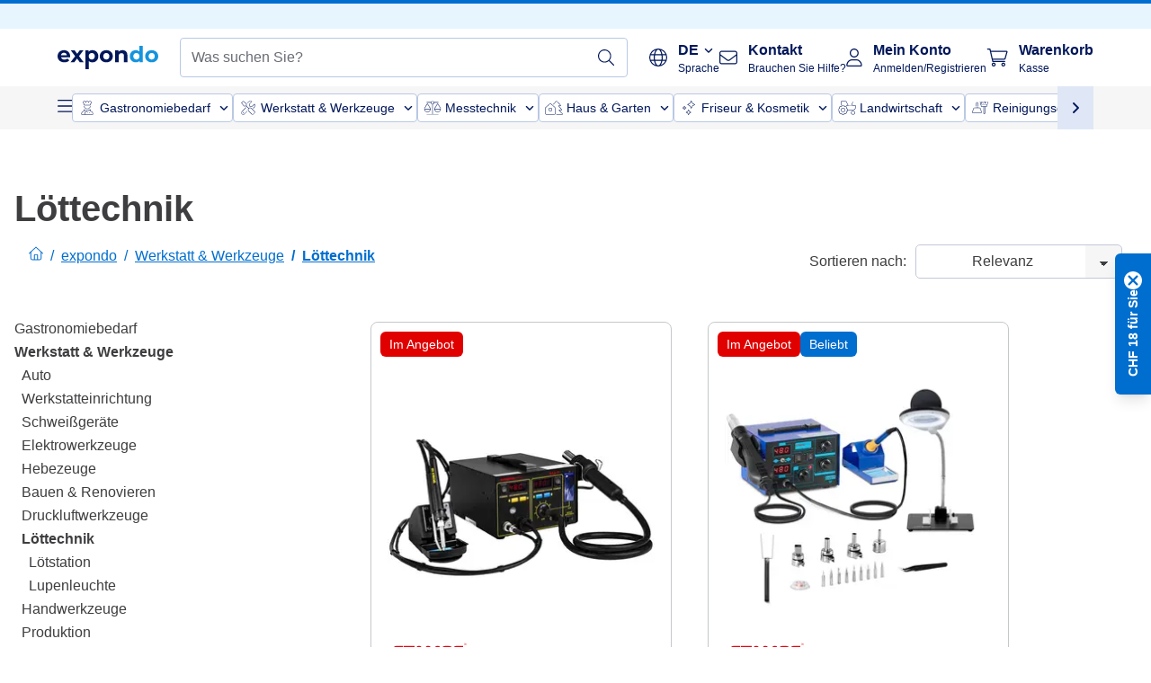

--- FILE ---
content_type: text/html; charset=utf-8
request_url: https://www.expondo.ch/loettechnik/
body_size: 72385
content:
<!doctype html>
<html data-n-head-ssr lang="de-CH" itemscope itemtype="https://schema.org/WebPage" data-n-head="%7B%22lang%22:%7B%22ssr%22:%22de-CH%22%7D,%22itemscope%22:%7B%22ssr%22:%22itemscope%22%7D,%22itemtype%22:%7B%22ssr%22:%22https://schema.org/WebPage%22%7D%7D">
  <head >
    <meta data-n-head="ssr" charset="utf-8"><meta data-n-head="ssr" name="viewport" content="width=device-width, initial-scale=1"><meta data-n-head="ssr" name="generator" content="Vue Storefront 2"><meta data-n-head="ssr" data-hid="robots" name="robots" content="index, follow"><meta data-n-head="ssr" data-hid="description" name="description" content="Professionelle Löttechnik für präzise Verbindungen und optimale Ergebnisse in der Produktion. Entdecken Sie die Möglichkeiten und bestellen Sie bei expondo."><meta data-n-head="ssr" data-hid="copyrightYear" name="copyrightYear" itemprop="copyrightYear" content="2O14"><meta data-n-head="ssr" data-hid="isFamilyFriendly" name="isFamilyFriendly" itemprop="isFamilyFriendly" content="True"><meta data-n-head="ssr" data-hid="image" name="image" itemprop="image" content="/logos/expondo-logo-dark.svg"><meta data-n-head="ssr" data-hid="name" name="name" itemprop="name" content="Löttechnik für präzise und zuverlässige Verbindungen"><meta data-n-head="ssr" data-hid="copyrightHolder" name="copyrightHolder" itemprop="copyrightHolder" content="www.expondo.ch"><meta data-n-head="ssr" data-hid="app-version" name="app-version" content="production-54c4740f42920"><meta data-n-head="ssr" data-hid="og:title" property="og:title" content="Löttechnik für präzise und zuverlässige Verbindungen"><meta data-n-head="ssr" data-hid="og:description" property="og:description" content="Professionelle Löttechnik für präzise Verbindungen und optimale Ergebnisse in der Produktion. Entdecken Sie die Möglichkeiten und bestellen Sie bei expondo."><meta data-n-head="ssr" data-hid="og:image" property="og:image" content="/logos/expondo-logo-dark.svg"><title>Löttechnik für präzise und zuverlässige Verbindungen</title><link data-n-head="ssr" rel="icon" type="image/x-icon" href="/favicon.ico"><link data-n-head="ssr" rel="preconnect" href="https://assets.expondo.com"><link data-n-head="ssr" rel="canonical" href="https://www.expondo.ch/loettechnik/"><link data-n-head="ssr" rel="alternate" hreflang="de-DE" href="https://www.expondo.de/loettechnik/"><link data-n-head="ssr" rel="alternate" hreflang="en-GB" href="https://www.expondo.co.uk/soldering-technology/"><link data-n-head="ssr" rel="alternate" hreflang="it-IT" href="https://www.expondo.it/attrezzatura-per-saldatura-a-stagno/"><link data-n-head="ssr" rel="alternate" hreflang="fi-FI" href="https://www.expondo.fi/juotostarvikkeet/"><link data-n-head="ssr" rel="alternate" hreflang="fr-FR" href="https://www.expondo.fr/station-de-soudage/"><link data-n-head="ssr" rel="alternate" hreflang="el-GR" href="https://www.expondo.gr/technologia-synkolleses/"><link data-n-head="ssr" rel="alternate" hreflang="nb-NO" href="https://www.expondo.no/lodding/"><link data-n-head="ssr" rel="alternate" hreflang="pt-PT" href="https://www.expondo.pt/estacoes-de-soldadura/"><link data-n-head="ssr" rel="alternate" hreflang="fr-BE" href="https://www.expondo.be/station-de-soudage/"><link data-n-head="ssr" rel="alternate" hreflang="cs-CZ" href="https://www.expondo.cz/pajeci-technika/"><link data-n-head="ssr" rel="alternate" hreflang="pl-PL" href="https://www.expondo.pl/lutowanie/"><link data-n-head="ssr" rel="alternate" hreflang="fr-CH" href="https://www.expondo.ch/fr/station-de-soudage/"><link data-n-head="ssr" rel="alternate" hreflang="hu-HU" href="https://www.expondo.hu/forrasztastechnika/"><link data-n-head="ssr" rel="alternate" hreflang="hr-HR" href="https://www.expondo.hr/tehnologija-lemljenja/"><link data-n-head="ssr" rel="alternate" hreflang="sv-SE" href="https://www.expondo.se/loedverktyg/"><link data-n-head="ssr" rel="alternate" hreflang="it-CH" href="https://www.expondo.ch/it/attrezzatura-per-saldatura-a-stagno/"><link data-n-head="ssr" rel="alternate" hreflang="sl-SI" href="https://www.expondo.si/tehnologija-spajkanja/"><link data-n-head="ssr" rel="alternate" hreflang="da-DK" href="https://www.expondo.dk/lodning/"><link data-n-head="ssr" rel="alternate" hreflang="nl-NL" href="https://www.expondo.nl/soldeertechniek/"><link data-n-head="ssr" rel="alternate" hreflang="de-CH" href="https://www.expondo.ch/loettechnik/"><link data-n-head="ssr" rel="alternate" hreflang="nl-BE" href="https://www.expondo.be/nl/soldeertechniek/"><link data-n-head="ssr" rel="alternate" hreflang="lt-LT" href="https://www.expondo.lt/c/litavimo-technologija/"><link data-n-head="ssr" rel="alternate" hreflang="en-IE" href="https://www.expondo.ie/soldering-technology/"><link data-n-head="ssr" rel="alternate" hreflang="sk-SK" href="https://www.expondo.sk/spajkovacia-technika/"><link data-n-head="ssr" rel="alternate" hreflang="ro-RO" href="https://www.expondo.ro/tehnologia-de-lipit/"><link data-n-head="ssr" rel="alternate" hreflang="bg-BG" href="https://www.expondo.bg/tehnologia-za-zapoavane/"><link data-n-head="ssr" rel="alternate" hreflang="es-ES" href="https://www.expondo.es/kit-de-soldadura/"><link data-n-head="ssr" rel="alternate" hreflang="de-AT" href="https://www.expondo.at/loettechnik/"><script data-n-head="ssr" src="/service-worker.js"></script><script data-n-head="ssr" src="/abTasty.js"></script><script data-n-head="ssr" data-hid="gtm-script">if(!window._gtm_init){window._gtm_init=1;(function(w,n,d,m,e,p){w[d]=(w[d]==1||n[d]=='yes'||n[d]==1||n[m]==1||(w[e]&&w[e][p]&&w[e][p]()))?1:0})(window,navigator,'doNotTrack','msDoNotTrack','external','msTrackingProtectionEnabled');(function(w,d,s,l,x,y){w[x]={};w._gtm_inject=function(i){if(w.doNotTrack||w[x][i])return;w[x][i]=1;w[l]=w[l]||[];w[l].push({'gtm.start':new Date().getTime(),event:'gtm.js'});var f=d.getElementsByTagName(s)[0],j=d.createElement(s);j.async=true;j.src='https://www.googletagmanager.com/gtm.js?id='+i;f.parentNode.insertBefore(j,f);};w[y]('GTM-MHGR5B7')})(window,document,'script','dataLayer','_gtm_ids','_gtm_inject')}</script><script data-n-head="ssr" data-hid="consentmanager" type="text/javascript" src="/consentManager/consent-manager-unified.js"></script><link rel="modulepreload" href="/_nuxt/runtime-1b106ed.modern.js" as="script"><link rel="modulepreload" href="/_nuxt/commons/app-bf8c764.modern.js" as="script"><link rel="preload" href="/_nuxt/css/f73c3cb.css" as="style"><link rel="modulepreload" href="/_nuxt/vendors/app-460a370.modern.js" as="script"><link rel="preload" href="/_nuxt/css/3aebb5e.css" as="style"><link rel="modulepreload" href="/_nuxt/app-b2df7a2.modern.js" as="script"><link rel="preload" href="/_nuxt/css/c3476c8.css" as="style"><link rel="modulepreload" href="/_nuxt/NavigationWrapper-753e2c3.modern.js" as="script"><link rel="preload" href="/_nuxt/css/e02762d.css" as="style"><link rel="modulepreload" href="/_nuxt/ExtraGuaranteeSidebar-bc2ad54.modern.js" as="script"><link rel="preload" href="/_nuxt/css/4645753.css" as="style"><link rel="modulepreload" href="/_nuxt/pages/_slug-e3a28d7.modern.js" as="script"><link rel="modulepreload" href="/_nuxt/1-484f3f8.modern.js" as="script"><link rel="preload" href="/_nuxt/css/106973c.css" as="style"><link rel="modulepreload" href="/_nuxt/60-d32e5c2.modern.js" as="script"><link rel="preload" href="/_nuxt/css/de84f07.css" as="style"><link rel="modulepreload" href="/_nuxt/242-967f723.modern.js" as="script"><link rel="preload" href="/_nuxt/css/d143458.css" as="style"><link rel="modulepreload" href="/_nuxt/50-0492269.modern.js" as="script"><link rel="modulepreload" href="/_nuxt/CategoryBreadcrumbs-9194800.modern.js" as="script"><link rel="modulepreload" href="/_nuxt/SideCategory-9f7c171.modern.js" as="script"><link rel="modulepreload" href="/_nuxt/ProductAverageReview-62cab28.modern.js" as="script"><link rel="modulepreload" href="/_nuxt/RelatedCategoryTrees-da02f3c.modern.js" as="script"><link rel="preload" href="/_nuxt/css/db7e071.css" as="style"><link rel="modulepreload" href="/_nuxt/ComplementaryProductsSidebar-2ef29f2.modern.js" as="script"><link rel="preload" href="/_nuxt/css/8129c75.css" as="style"><link rel="modulepreload" href="/_nuxt/CartSidebar-05494c6.modern.js" as="script"><link rel="preload" href="/_nuxt/css/c14dbc2.css" as="style"><link rel="modulepreload" href="/_nuxt/NotificationToastWrapper-1765a71.modern.js" as="script"><link rel="stylesheet" href="/_nuxt/css/f73c3cb.css"><link rel="stylesheet" href="/_nuxt/css/3aebb5e.css"><link rel="stylesheet" href="/_nuxt/css/c3476c8.css"><link rel="stylesheet" href="/_nuxt/css/e02762d.css"><link rel="stylesheet" href="/_nuxt/css/4645753.css"><link rel="stylesheet" href="/_nuxt/css/106973c.css"><link rel="stylesheet" href="/_nuxt/css/de84f07.css"><link rel="stylesheet" href="/_nuxt/css/d143458.css"><link rel="stylesheet" href="/_nuxt/css/db7e071.css"><link rel="stylesheet" href="/_nuxt/css/8129c75.css"><link rel="stylesheet" href="/_nuxt/css/c14dbc2.css"><style data-vue-ssr-id="data-v-28d24b2c_0 data-v-39eb697a_0">.loader{width:fit-content;cursor:wait;--gradient-color:rgba(255, 255, 255, 0.5)}@keyframes fade{0%{opacity:1}50%{opacity:.4}100%{opacity:1}}@keyframes pulse{0%{transform:scale(1)}50%{transform:scale(.85)}100%{transform:scale(1)}}@keyframes pulse-x{0%{transform:scaleX(1)}50%{transform:scaleX(.75)}100%{transform:scaleX(1)}}@keyframes pulse-y{0%{transform:scaleY(1)}50%{transform:scaleY(.75)}100%{transform:scaleY(1)}}@keyframes wave{0%{transform:translateX(-100%)}100%{transform:translateX(100%)}}.animation--fade{animation:fade 1.5s linear .5s infinite}.animation--wave::before{background:linear-gradient(90deg,transparent,rgba(255,255,255,.5),transparent);background:linear-gradient(90deg,transparent,var(--gradient-color),transparent);animation:wave 1.5s linear .5s infinite}.animation--pulse-x{animation:pulse-x 1.5s linear .5s infinite}.animation--pulse-y{animation:pulse-y 1.5s linear .5s infinite}.animation--pulse{animation:pulse 1.5s linear .5s infinite}
.loader[data-v-39eb697a]{overflow:hidden;position:relative}.loader[data-v-39eb697a]::before{content:"";display:block;position:absolute;left:0;right:0;bottom:0;top:0}.shape--text[data-v-39eb697a]{height:20px}.shape--round[data-v-39eb697a]{border-radius:8px}
</style>
  </head>
  <body class="" data-n-head="%7B%22class%22:%7B%22ssr%22:%22%22%7D%7D">
    <noscript data-n-head="ssr" data-hid="gtm-noscript" data-pbody="true"><iframe src="https://www.googletagmanager.com/ns.html?id=GTM-MHGR5B7&" height="0" width="0" style="display:none;visibility:hidden" title="gtm"></iframe></noscript><div data-server-rendered="true" id="__nuxt"><!----><div id="__layout"><div><div><div><!----> <div class="bg-EXPONDO-secondary-light w-full px-5 lg:px-16 h-8" data-v-7e0e70da><div class="w-full flex flex-col items-center lg:flex-row lg:gap-10" data-v-7e0e70da><!----> <div class="w-full flex items-center lg:ml-auto py-1 lg:ml-auto lg:w-[33rem] h-8" data-v-7e0e70da><div class="h-full w-full flex justify-center lg:justify-end items-center shrink-0"><!----></div></div></div></div> <header class="header bg-EXPONDO-white flex flex-col lg:z-50" data-v-04a7058c><div class="px-5 lg:px-16 py-2 lg:py-2.5 text-EXPONDO-primary flex w-full justify-between items-center flex-wrap lg:flex-nowrap gap-x-1 gap-y-2" data-v-04a7058c><div class="left-block flex gap-4 order-0 min-w-fit items-center" data-v-04a7058c><button data-testid="mainMenuButton" aria-label="Hauptmenü öffnen" class="w-4 lg:hidden" data-v-04a7058c><span class="text-sm iconify svg--burger-menu text-EXPONDO-primary"></span></button> <a href="/" data-testid="app-header-url_logo" class="flex flex-shrink-0 nuxt-link-active" data-v-57d7ede6 data-v-04a7058c><img src="/logos/expondo-logo-dark-simple.svg" alt="Expondo Logo" aria-label="expondo Homepage" class="w-20 lg:w-28 h-auto mt-1 lg:mt-0" data-v-04a7058c></a></div> <div class="lg:flex middle-block header__content lg:px-6 lg:items-center justify-center order-6 lg:order-3 w-full flex xs:hidden" data-v-04a7058c><div data-testid="searchBar" class="search-bar flex-1 header__search-bar" data-v-04a7058c><div class="flex items-start"><div class="w-full ais-InstantSearch"><!----> <!----></div></div></div></div> <div class="right-block flex justify-end order-5 lg:gap-2" data-v-04a7058c><div class="flex items-center relative" data-v-04a7058c><button type="button" class="button-base rounded text-center normal-case flex flex-nowrap items-center justify-center w-10 lg:w-auto text-EXPONDO-primary ex-button raw font-semibold" data-v-a751ccce> <span class="max-lg:hidden iconify fa-pro-light--globe text-xl lg:mr-3"></span> <div class="text-left whitespace-nowrap"><p class="flex items-center font-normal lg:font-bold text-sm lg:text-base">
        DE
        <span class="iconify svg--chevron-right text-sm transform ml-1 rotate-90"></span></p> <p class="max-lg:hidden text-xs font-normal">
        Sprache
      </p></div> </button> <ul class="list-none absolute top-6 lg:top-12 left-0 bg-EXPONDO-white z-10 w-full rounded-b-lg shadow" style="display:none;"><li class="text-EXPONDO-grey-60 text-sm p-4 cursor-pointer">
      FR
    </li><li class="text-EXPONDO-grey-60 text-sm p-4 cursor-pointer">
      IT
    </li></ul></div> <button aria-label="Suchleiste öffnen" class="ex-button--pure w-10 max-xs:hidden lg:hidden ex-button" data-v-04a7058c><span class="iconify svg--search text-lg relative text-EXPONDO-primary flex items-center" data-v-04a7058c></span></button> <div class="group relative flex flex-nowrap items-center justify-center" data-v-04a7058c><button type="button" data-testid="contact-button" aria-label="Kontakt" class="button-base rounded text-center normal-case flex flex-nowrap items-center justify-center w-10 lg:w-auto ex-button raw font-semibold" data-v-a751ccce> <span class="iconify svg--contact text-base text-EXPONDO-primary lg:mr-3"></span> <div class="text-left hidden whitespace-nowrap text-EXPONDO-primary lg:block"><p class="font-bold">
        Kontakt
      </p> <p class="text-xs font-normal">
        Brauchen Sie Hilfe?
      </p></div> </button> <div class="max-lg:hidden invisible opacity-0 min-w-[200px] lg:group-hover:visible lg:group-hover:opacity-100 transition-all [transition-behavior:allow-discrete] duration-[400ms] absolute top-full left-0 z-40"><div class="fixed top-0 left-0 bg-EXPONDO-black/25 w-full h-full pointer-events-none"></div> <div class="relative bg-EXPONDO-white text-EXPONDO-black font-normal text-left mt-3 shadow-2xl text-sm border"><button data-testid="preselected-reason-0" class="block w-full text-left px-4 py-2 border-b cursor-pointer hover:bg-EXPONDO-grey-5">
        Produktinformationen
      </button><button data-testid="preselected-reason-1" class="block w-full text-left px-4 py-2 border-b cursor-pointer hover:bg-EXPONDO-grey-5">
        Zahlung &amp; Rückerstattung
      </button><button data-testid="preselected-reason-2" class="block w-full text-left px-4 py-2 border-b cursor-pointer hover:bg-EXPONDO-grey-5">
        Angebote
      </button><button data-testid="preselected-reason-3" class="block w-full text-left px-4 py-2 border-b cursor-pointer hover:bg-EXPONDO-grey-5">
        Bestellungen
      </button><button data-testid="preselected-reason-4" class="block w-full text-left px-4 py-2 border-b cursor-pointer hover:bg-EXPONDO-grey-5">
        Versand &amp; Lieferung
      </button><button data-testid="preselected-reason-5" class="block w-full text-left px-4 py-2 border-b cursor-pointer hover:bg-EXPONDO-grey-5">
        Rechnung
      </button><button data-testid="preselected-reason-6" class="block w-full text-left px-4 py-2 border-b cursor-pointer hover:bg-EXPONDO-grey-5">
        Reklamation
      </button><button data-testid="preselected-reason-7" class="block w-full text-left px-4 py-2 border-b cursor-pointer hover:bg-EXPONDO-grey-5">
        Rücksendung, Umtausch und Reparatur
      </button><button data-testid="preselected-reason-8" class="block w-full text-left px-4 py-2 border-b cursor-pointer hover:bg-EXPONDO-grey-5">
        Konto
      </button><button data-testid="preselected-reason-9" class="block w-full text-left px-4 py-2 border-b cursor-pointer hover:bg-EXPONDO-grey-5">
        Shop-Probleme
      </button> <!----></div></div></div> <div class="relative flex items-center" data-v-04a7058c><button aria-label="Mein Konto" class="ex-button--pure w-10 lg:w-auto ex-button" data-v-04a7058c><span data-testid="login-account" class="iconify svg--account text-EXPONDO-primary text-xl lg:mr-3" data-v-04a7058c></span> <div class="text-left hidden text-EXPONDO-primary whitespace-nowrap lg:block" data-v-04a7058c><p class="font-bold" data-v-04a7058c>
              Mein Konto
            </p> <p class="text-xs" data-v-04a7058c>
              Anmelden/Registrieren
            </p></div></button> <!----></div> <div class="relative flex" data-v-04a7058c><button aria-disabled="true" type="button" aria-label="Warenkorb" class="button-base rounded text-center normal-case w-10 lg:w-auto ex-button is-disabled--button raw font-semibold" data-v-a751ccce data-v-6d7a88ff data-v-04a7058c> <span class="text-xl relative text-EXPONDO-primary lg:mr-3 flex items-center" data-v-6d7a88ff><span class="iconify svg--shopping-cart" data-v-6d7a88ff></span> <!----></span> <div class="text-left hidden text-EXPONDO-primary lg:block" data-v-6d7a88ff><p class="font-bold" data-v-6d7a88ff>
      Warenkorb
    </p> <p class="text-xs font-normal" data-v-6d7a88ff>
      Kasse
    </p></div> </button> <!----></div></div></div> <div component-caching="" class="lg:px-16 bg-EXPONDO-grey-5 py-2 lg:py-0" data-v-04a7058c><div class="flex flex-col gap-2 lg:hidden"><div class="flex overflow-scroll select-none [scrollbar-width:none] [&::-webkit-scrollbar]:hidden"><div class="px-5 flex flex-col gap-1"><div class="flex gap-2"><div data-testid="mainCategoryCarouselItem" class="flex items-center gap-2 p-0.5 text-base cursor-pointer text-EXPONDO-primary bg-EXPONDO-white rounded border border-EXPONDO-primary-20 min-w-max"><div class="inline-block w-7 h-7"><img src="/icons/categories/gastronomy.svg" alt="" width="0" height="0" loading="lazy" class="img-view pointer-events-none w-full h-full overflow-hidden object-contain"></div> <span class="text-sm h-7 flex items-center text-EXPONDO-primary font-normal">
    Gastronomiebedarf
  </span> <span class="ml-2 iconify svg--chevron-right text-sm transform rotate-90 text-EXPONDO-primary"></span></div><div data-testid="mainCategoryCarouselItem" class="flex items-center gap-2 p-0.5 text-base cursor-pointer text-EXPONDO-primary bg-EXPONDO-white rounded border border-EXPONDO-primary-20 min-w-max"><div class="inline-block w-7 h-7"><img src="/icons/categories/professional-tools.svg" alt="" width="0" height="0" loading="lazy" class="img-view pointer-events-none w-full h-full overflow-hidden object-contain"></div> <span class="text-sm h-7 flex items-center text-EXPONDO-primary font-normal">
    Werkstatt &amp; Werkzeuge
  </span> <span class="ml-2 iconify svg--chevron-right text-sm transform rotate-90 text-EXPONDO-primary"></span></div><div data-testid="mainCategoryCarouselItem" class="flex items-center gap-2 p-0.5 text-base cursor-pointer text-EXPONDO-primary bg-EXPONDO-white rounded border border-EXPONDO-primary-20 min-w-max"><div class="inline-block w-7 h-7"><img src="/icons/categories/measurement.svg" alt="" width="0" height="0" loading="lazy" class="img-view pointer-events-none w-full h-full overflow-hidden object-contain"></div> <span class="text-sm h-7 flex items-center text-EXPONDO-primary font-normal">
    Messtechnik
  </span> <span class="ml-2 iconify svg--chevron-right text-sm transform rotate-90 text-EXPONDO-primary"></span></div><div data-testid="mainCategoryCarouselItem" class="flex items-center gap-2 p-0.5 text-base cursor-pointer text-EXPONDO-primary bg-EXPONDO-white rounded border border-EXPONDO-primary-20 min-w-max"><div class="inline-block w-7 h-7"><img src="/icons/categories/home-and-garden.svg" alt="" width="0" height="0" loading="lazy" class="img-view pointer-events-none w-full h-full overflow-hidden object-contain"></div> <span class="text-sm h-7 flex items-center text-EXPONDO-primary font-normal">
    Haus &amp; Garten
  </span> <span class="ml-2 iconify svg--chevron-right text-sm transform rotate-90 text-EXPONDO-primary"></span></div><div data-testid="mainCategoryCarouselItem" class="flex items-center gap-2 p-0.5 text-base cursor-pointer text-EXPONDO-primary bg-EXPONDO-white rounded border border-EXPONDO-primary-20 min-w-max"><div class="inline-block w-7 h-7"><img src="/icons/categories/beauty.svg" alt="" width="0" height="0" loading="lazy" class="img-view pointer-events-none w-full h-full overflow-hidden object-contain"></div> <span class="text-sm h-7 flex items-center text-EXPONDO-primary font-normal">
    Friseur &amp; Kosmetik
  </span> <span class="ml-2 iconify svg--chevron-right text-sm transform rotate-90 text-EXPONDO-primary"></span></div><div data-testid="mainCategoryCarouselItem" class="flex items-center gap-2 p-0.5 text-base cursor-pointer text-EXPONDO-primary bg-EXPONDO-white rounded border border-EXPONDO-primary-20 min-w-max"><div class="inline-block w-7 h-7"><img src="/icons/categories/agriculture.svg" alt="" width="0" height="0" loading="lazy" class="img-view pointer-events-none w-full h-full overflow-hidden object-contain"></div> <span class="text-sm h-7 flex items-center text-EXPONDO-primary font-normal">
     Landwirtschaft
  </span> <span class="ml-2 iconify svg--chevron-right text-sm transform rotate-90 text-EXPONDO-primary"></span></div></div> <div class="flex gap-2"><div data-testid="mainCategoryCarouselItem" class="flex items-center gap-2 p-0.5 text-base cursor-pointer text-EXPONDO-primary bg-EXPONDO-white rounded border border-EXPONDO-primary-20 min-w-max"><div class="inline-block w-7 h-7"><img src="/icons/categories/cleaning.svg" alt="" width="0" height="0" loading="lazy" class="img-view pointer-events-none w-full h-full overflow-hidden object-contain"></div> <span class="text-sm h-7 flex items-center text-EXPONDO-primary font-normal">
    Reinigungsgeräte
  </span> <span class="ml-2 iconify svg--chevron-right text-sm transform rotate-90 text-EXPONDO-primary"></span></div><div data-testid="mainCategoryCarouselItem" class="flex items-center gap-2 p-0.5 text-base cursor-pointer text-EXPONDO-primary bg-EXPONDO-white rounded border border-EXPONDO-primary-20 min-w-max"><div class="inline-block w-7 h-7"><img src="/icons/categories/office.svg" alt="" width="0" height="0" loading="lazy" class="img-view pointer-events-none w-full h-full overflow-hidden object-contain"></div> <span class="text-sm h-7 flex items-center text-EXPONDO-primary font-normal">
    Büro
  </span> <span class="ml-2 iconify svg--chevron-right text-sm transform rotate-90 text-EXPONDO-primary"></span></div><div data-testid="mainCategoryCarouselItem" class="flex items-center gap-2 p-0.5 text-base cursor-pointer text-EXPONDO-primary bg-EXPONDO-white rounded border border-EXPONDO-primary-20 min-w-max"><div class="inline-block w-7 h-7"><img src="/icons/categories/wellness.svg" alt="" width="0" height="0" loading="lazy" class="img-view pointer-events-none w-full h-full overflow-hidden object-contain"></div> <span class="text-sm h-7 flex items-center text-EXPONDO-primary font-normal">
    Gesundheit
  </span> <span class="ml-2 iconify svg--chevron-right text-sm transform rotate-90 text-EXPONDO-primary"></span></div><div data-testid="mainCategoryCarouselItem" class="flex items-center gap-2 p-0.5 text-base cursor-pointer text-EXPONDO-primary bg-EXPONDO-white rounded border border-EXPONDO-primary-20 min-w-max"><div class="inline-block w-7 h-7"><img src="/icons/categories/hospitality.svg" alt="" width="0" height="0" loading="lazy" class="img-view pointer-events-none w-full h-full overflow-hidden object-contain"></div> <span class="text-sm h-7 flex items-center text-EXPONDO-primary font-normal">
    Hotellerie
  </span> <span class="ml-2 iconify svg--chevron-right text-sm transform rotate-90 text-EXPONDO-primary"></span></div><div data-testid="mainCategoryCarouselItem" class="flex items-center gap-2 p-0.5 text-base cursor-pointer text-EXPONDO-primary bg-EXPONDO-white rounded border border-EXPONDO-primary-20 min-w-max"><div class="inline-block w-7 h-7"><img src="/icons/categories/recreation.svg" alt="" width="0" height="0" loading="lazy" class="img-view pointer-events-none w-full h-full overflow-hidden object-contain"></div> <span class="text-sm h-7 flex items-center text-EXPONDO-primary font-normal">
    Sport &amp; Freizeit
  </span> <span class="ml-2 iconify svg--chevron-right text-sm transform rotate-90 text-EXPONDO-primary"></span></div><div data-testid="mainCategoryCarouselItem" class="flex items-center gap-2 p-0.5 text-base cursor-pointer text-EXPONDO-primary bg-EXPONDO-white rounded border border-EXPONDO-primary-20 min-w-max pl-1"><!----> <span class="text-sm h-7 flex items-center text-EXPONDO-primary font-bold">
    B-Ware
  </span> <span class="ml-2 iconify svg--chevron-right text-sm transform rotate-90 text-EXPONDO-primary"></span></div> <div data-testid="mainCategoryCarouselItem" class="flex items-center gap-2 p-0.5 text-base cursor-pointer text-EXPONDO-primary bg-EXPONDO-white rounded border border-EXPONDO-primary-20 min-w-max pl-1"><!----> <span class="text-sm h-7 flex items-center text-EXPONDO-red font-bold">
    Im Angebot
  </span> <span class="ml-2 iconify svg--chevron-right text-sm transform rotate-90 text-EXPONDO-primary"></span></div></div></div></div> <div class="flex justify-center"><div class="bg-EXPONDO-white rounded-full border border-EXPONDO-primary-20 h-2 w-1/3"><div class="relative bg-EXPONDO-primary-20 rounded-full border border-EXPONDO-primary-40 w-1/3 h-full" style="width:0%;left:0%;"></div></div></div></div> <div data-testid="desktopNavBar" class="flex items-center gap-6 max-lg:hidden"><button data-testid="mainMenuButton" aria-label="Hauptmenü öffnen" class="w-4"><span class="text-sm iconify svg--burger-menu text-EXPONDO-primary"></span></button> <div class="simple-carousel relative w-full overflow-auto"><div class="simple-carousel__container overflow-hidden" style="height:48px;"><div class="simple-carousel__inner relative h-full flex items-stretch transition-left duration-500 ease-in-out" style="left:-0px;gap:8px;"><!----> <div data-custom-id="0" class="simple-carousel-item flex py-2 flex-none" style="width:auto;"><div data-testid="mainCategoryCarouselItem" class="flex items-center gap-2 p-0.5 text-base cursor-pointer text-EXPONDO-primary bg-EXPONDO-white rounded border border-EXPONDO-primary-20 min-w-max"><div class="inline-block w-7 h-7"><img src="/icons/categories/gastronomy.svg" alt="" width="0" height="0" loading="lazy" class="img-view pointer-events-none w-full h-full overflow-hidden object-contain"></div> <span class="text-sm h-7 flex items-center text-EXPONDO-primary font-normal">
    Gastronomiebedarf
  </span> <span class="ml-2 iconify svg--chevron-right text-sm transform rotate-90 text-EXPONDO-primary"></span></div></div><div data-custom-id="1" class="simple-carousel-item flex py-2 flex-none" style="width:auto;"><div data-testid="mainCategoryCarouselItem" class="flex items-center gap-2 p-0.5 text-base cursor-pointer text-EXPONDO-primary bg-EXPONDO-white rounded border border-EXPONDO-primary-20 min-w-max"><div class="inline-block w-7 h-7"><img src="/icons/categories/professional-tools.svg" alt="" width="0" height="0" loading="lazy" class="img-view pointer-events-none w-full h-full overflow-hidden object-contain"></div> <span class="text-sm h-7 flex items-center text-EXPONDO-primary font-normal">
    Werkstatt &amp; Werkzeuge
  </span> <span class="ml-2 iconify svg--chevron-right text-sm transform rotate-90 text-EXPONDO-primary"></span></div></div><div data-custom-id="2" class="simple-carousel-item flex py-2 flex-none" style="width:auto;"><div data-testid="mainCategoryCarouselItem" class="flex items-center gap-2 p-0.5 text-base cursor-pointer text-EXPONDO-primary bg-EXPONDO-white rounded border border-EXPONDO-primary-20 min-w-max"><div class="inline-block w-7 h-7"><img src="/icons/categories/measurement.svg" alt="" width="0" height="0" loading="lazy" class="img-view pointer-events-none w-full h-full overflow-hidden object-contain"></div> <span class="text-sm h-7 flex items-center text-EXPONDO-primary font-normal">
    Messtechnik
  </span> <span class="ml-2 iconify svg--chevron-right text-sm transform rotate-90 text-EXPONDO-primary"></span></div></div><div data-custom-id="3" class="simple-carousel-item flex py-2 flex-none" style="width:auto;"><div data-testid="mainCategoryCarouselItem" class="flex items-center gap-2 p-0.5 text-base cursor-pointer text-EXPONDO-primary bg-EXPONDO-white rounded border border-EXPONDO-primary-20 min-w-max"><div class="inline-block w-7 h-7"><img src="/icons/categories/home-and-garden.svg" alt="" width="0" height="0" loading="lazy" class="img-view pointer-events-none w-full h-full overflow-hidden object-contain"></div> <span class="text-sm h-7 flex items-center text-EXPONDO-primary font-normal">
    Haus &amp; Garten
  </span> <span class="ml-2 iconify svg--chevron-right text-sm transform rotate-90 text-EXPONDO-primary"></span></div></div><div data-custom-id="4" class="simple-carousel-item flex py-2 flex-none" style="width:auto;"><div data-testid="mainCategoryCarouselItem" class="flex items-center gap-2 p-0.5 text-base cursor-pointer text-EXPONDO-primary bg-EXPONDO-white rounded border border-EXPONDO-primary-20 min-w-max"><div class="inline-block w-7 h-7"><img src="/icons/categories/beauty.svg" alt="" width="0" height="0" loading="lazy" class="img-view pointer-events-none w-full h-full overflow-hidden object-contain"></div> <span class="text-sm h-7 flex items-center text-EXPONDO-primary font-normal">
    Friseur &amp; Kosmetik
  </span> <span class="ml-2 iconify svg--chevron-right text-sm transform rotate-90 text-EXPONDO-primary"></span></div></div><div data-custom-id="5" class="simple-carousel-item flex py-2 flex-none" style="width:auto;"><div data-testid="mainCategoryCarouselItem" class="flex items-center gap-2 p-0.5 text-base cursor-pointer text-EXPONDO-primary bg-EXPONDO-white rounded border border-EXPONDO-primary-20 min-w-max"><div class="inline-block w-7 h-7"><img src="/icons/categories/agriculture.svg" alt="" width="0" height="0" loading="lazy" class="img-view pointer-events-none w-full h-full overflow-hidden object-contain"></div> <span class="text-sm h-7 flex items-center text-EXPONDO-primary font-normal">
     Landwirtschaft
  </span> <span class="ml-2 iconify svg--chevron-right text-sm transform rotate-90 text-EXPONDO-primary"></span></div></div><div data-custom-id="6" class="simple-carousel-item flex py-2 flex-none" style="width:auto;"><div data-testid="mainCategoryCarouselItem" class="flex items-center gap-2 p-0.5 text-base cursor-pointer text-EXPONDO-primary bg-EXPONDO-white rounded border border-EXPONDO-primary-20 min-w-max"><div class="inline-block w-7 h-7"><img src="/icons/categories/cleaning.svg" alt="" width="0" height="0" loading="lazy" class="img-view pointer-events-none w-full h-full overflow-hidden object-contain"></div> <span class="text-sm h-7 flex items-center text-EXPONDO-primary font-normal">
    Reinigungsgeräte
  </span> <span class="ml-2 iconify svg--chevron-right text-sm transform rotate-90 text-EXPONDO-primary"></span></div></div><div data-custom-id="7" class="simple-carousel-item flex py-2 flex-none" style="width:auto;"><div data-testid="mainCategoryCarouselItem" class="flex items-center gap-2 p-0.5 text-base cursor-pointer text-EXPONDO-primary bg-EXPONDO-white rounded border border-EXPONDO-primary-20 min-w-max"><div class="inline-block w-7 h-7"><img src="/icons/categories/office.svg" alt="" width="0" height="0" loading="lazy" class="img-view pointer-events-none w-full h-full overflow-hidden object-contain"></div> <span class="text-sm h-7 flex items-center text-EXPONDO-primary font-normal">
    Büro
  </span> <span class="ml-2 iconify svg--chevron-right text-sm transform rotate-90 text-EXPONDO-primary"></span></div></div><div data-custom-id="8" class="simple-carousel-item flex py-2 flex-none" style="width:auto;"><div data-testid="mainCategoryCarouselItem" class="flex items-center gap-2 p-0.5 text-base cursor-pointer text-EXPONDO-primary bg-EXPONDO-white rounded border border-EXPONDO-primary-20 min-w-max"><div class="inline-block w-7 h-7"><img src="/icons/categories/wellness.svg" alt="" width="0" height="0" loading="lazy" class="img-view pointer-events-none w-full h-full overflow-hidden object-contain"></div> <span class="text-sm h-7 flex items-center text-EXPONDO-primary font-normal">
    Gesundheit
  </span> <span class="ml-2 iconify svg--chevron-right text-sm transform rotate-90 text-EXPONDO-primary"></span></div></div><div data-custom-id="9" class="simple-carousel-item flex py-2 flex-none" style="width:auto;"><div data-testid="mainCategoryCarouselItem" class="flex items-center gap-2 p-0.5 text-base cursor-pointer text-EXPONDO-primary bg-EXPONDO-white rounded border border-EXPONDO-primary-20 min-w-max"><div class="inline-block w-7 h-7"><img src="/icons/categories/hospitality.svg" alt="" width="0" height="0" loading="lazy" class="img-view pointer-events-none w-full h-full overflow-hidden object-contain"></div> <span class="text-sm h-7 flex items-center text-EXPONDO-primary font-normal">
    Hotellerie
  </span> <span class="ml-2 iconify svg--chevron-right text-sm transform rotate-90 text-EXPONDO-primary"></span></div></div><div data-custom-id="10" class="simple-carousel-item flex py-2 flex-none" style="width:auto;"><div data-testid="mainCategoryCarouselItem" class="flex items-center gap-2 p-0.5 text-base cursor-pointer text-EXPONDO-primary bg-EXPONDO-white rounded border border-EXPONDO-primary-20 min-w-max"><div class="inline-block w-7 h-7"><img src="/icons/categories/recreation.svg" alt="" width="0" height="0" loading="lazy" class="img-view pointer-events-none w-full h-full overflow-hidden object-contain"></div> <span class="text-sm h-7 flex items-center text-EXPONDO-primary font-normal">
    Sport &amp; Freizeit
  </span> <span class="ml-2 iconify svg--chevron-right text-sm transform rotate-90 text-EXPONDO-primary"></span></div></div><div data-custom-id="11" class="simple-carousel-item flex py-2 flex-none" style="width:auto;"><div data-testid="mainCategoryCarouselItem" class="flex items-center gap-2 p-0.5 text-base cursor-pointer text-EXPONDO-primary bg-EXPONDO-white rounded border border-EXPONDO-primary-20 min-w-max pl-1"><!----> <span class="text-sm h-7 flex items-center text-EXPONDO-primary font-bold">
    B-Ware
  </span> <span class="ml-2 iconify svg--chevron-right text-sm transform rotate-90 text-EXPONDO-primary"></span></div></div> <div data-custom-id="13" class="simple-carousel-item flex py-2 flex-none" style="width:auto;"><div data-testid="mainCategoryCarouselItem" class="flex items-center gap-2 p-0.5 text-base cursor-pointer text-EXPONDO-primary bg-EXPONDO-white rounded border border-EXPONDO-primary-20 min-w-max pl-1"><!----> <span class="text-sm h-7 flex items-center text-EXPONDO-red font-bold">
    Im Angebot
  </span> <span class="ml-2 iconify svg--chevron-right text-sm transform rotate-90 text-EXPONDO-primary"></span></div></div></div></div> <div class="simple-carousel-controls" style="display:;"><!----> <div data-testid="mainNavCarouselNextButton" class="right-0 absolute bg-EXPONDO-primary-10 h-full w-10 z-1 top-0
      flex items-center justify-center cursor-pointer"><span class="iconify svg--chevron-right text-EXPONDO-primary text-xl"></span></div></div> <!----></div></div></div> <!----></header> <div><div><div class="content-block-wrapper flex flex-wrap" data-v-fe3c2e68><!----> <div class="relative transition-colors duration-500 content-block bg-EXPONDO-primary" data-v-9c5ac9b8 data-v-fe3c2e68><div class="simple-carousel relative" data-v-9c5ac9b8><div class="simple-carousel__container overflow-hidden" style="height:auto;"><div class="simple-carousel__inner relative h-full flex items-stretch transition-left duration-500 ease-in-out" style="left:-0%;gap:0px;"><!----> <div data-custom-id="0" class="simple-carousel-item flex flex-none" style="width:calc(100% - 0px);"><div class="w-full container-EXPONDO text-EXPONDO-white" data-v-9c5ac9b8><div class="py-1.5 text-center flex items-center h-full"><button aria-label="Nach links scrollen" class="flex justify-center"><span class="iconify svg--chevron-left"></span></button> <div class="mx-4 flex-1"><span class="block" data-v-3abd9ec0> <a href="/search?refinementList%5Btags%5D%5B0%5D=on-sale" target="_self" class="link block h-full w-full link--no-style" data-v-57d7ede6 data-v-3abd9ec0><div class="flex items-center gap-4 lg:justify-center lg:text-center justify-center text-center"><div class="gap-2 flex flex-row items-center"><!----> <div class="flex flex-col lg:flex-row"><p class="text-xs font-bold">
                Erfolg wartet nicht!
              </p> <p class="text-xs lg:ml-1">
                Zukunftsstarke Angebote.
              </p></div></div> <div class="px-2 py-1 rounded flex text-xs justify-center text-center text-EXPONDO-white bg-EXPONDO-red">
            Jetzt zugreifen!
          </div></div></a></span></div> <button aria-label="Nach rechts scrollen" class="flex justify-center"><span class="iconify svg--chevron-right"></span></button></div></div></div><div data-custom-id="1" class="simple-carousel-item flex flex-none" style="width:calc(100% - 0px);"><div banner-background="bg-EXPONDO-black" class="w-full container-EXPONDO text-EXPONDO-white" data-v-9c5ac9b8><div class="py-1.5 text-center flex items-center h-full"><button aria-label="Nach links scrollen" class="flex justify-center"><span class="iconify svg--chevron-left"></span></button> <div class="mx-4 flex-1"><span class="block" data-v-3abd9ec0> <a href="/loettechnik/" aria-current="page" target="_self" class="link nuxt-link-exact-active nuxt-link-active cursor-default block h-full w-full link--no-style" data-v-57d7ede6 data-v-3abd9ec0><div class="flex items-center gap-4 lg:justify-center lg:text-center justify-start text-left"><div class="gap-2 flex flex-row items-center"><div class="flex items-center"><span class="iconify-color bg-cover cif--de border border-EXPONDO-white p-1"></span></div> <div class="flex flex-col lg:flex-row"><p class="text-xs font-bold">
                Seit über 18 Jahren
              </p> <p class="text-xs lg:ml-1">
                Ihr vertrauensvoller Händler mit europaweitem Vertrieb!
              </p></div></div> <!----></div></a></span></div> <button aria-label="Nach rechts scrollen" class="flex justify-center"><span class="iconify svg--chevron-right"></span></button></div></div></div> <!----></div></div> <div class="simple-carousel-controls" style="display:none;"><!----> <div class="simple-carousel-next absolute z-1 top-carouselControl right-0"><button data-testid="carousel-next-button" aria-label="Nach rechts scrollen" class="w-9 h-9 rounded border-2 border-EXPONDO-grey-20 flex items-center justify-center bg-EXPONDO-white text-EXPONDO-primary-80 text-xl font-light cursor-pointer"><span class="iconify svg--chevron-right"></span></button></div></div> <!----></div></div></div></div></div> <div data-testid="navigationContainer" class="absolute top-0 w-full h-full lg:top-auto overflow-auto bg-EXPONDO-white" style="display:none;"><div class="max-lg:hidden w-full h-screen top-0 left-0 absolute bg-EXPONDO-black opacity-50 z-20"></div> <div class="nav-container w-full h-full lg:h-auto bg-EXPONDO-white z-40 flex relative p-3 lg:overflow-auto lg:max-w-[calc(100%-8rem)] lg:max-h-[calc(100vh-10rem)] lg:mx-auto"><div has-schema="true" class="w-full h-full lg:w-[30%] lg:border-r border-EXPONDO-grey-3 lg:p-3 bg-EXPONDO-white"><div class="flex items-center justify-between mb-5"><span class="text-xl font-bold">
      Menü
    </span> <!----></div> <div class="mb-4 text-base font-bold text-EXPONDO-black">
    Unsere Produkte
  </div> <ul class="list-none"><li class="flex items-center py-0.5 gap-3 lg:hidden hover:bg-EXPONDO-grey-5"><span class="w-7 text-EXPONDO-primary text-3xl iconify svg--grid"></span> <span class="flex-1 text-base text-EXPONDO-grey" data-v-3abd9ec0> <a href="/search" target="_self" class="link link--no-style" data-v-57d7ede6 data-v-3abd9ec0>Alle Produkte</a></span></li> <li class="max-lg:hidden mb-1 py-1 hover:bg-EXPONDO-grey-5 cursor-pointer flex items-center gap-3"><span class="w-7 text-EXPONDO-primary text-3xl iconify svg--grid"></span> <span class="flex-1 font-normal text-EXPONDO-grey cursor-pointer">
      Alle Produkte
    </span></li> <li class="flex mb-1 py-0.5 items-center text-base cursor-pointer hover:bg-EXPONDO-grey-5 rounded-sm"><div class="flex items-center justify-between w-full"><div class="flex items-center gap-3"><div class="inline-block w-7 text-EXPONDO-primary"><img src="/icons/categories/gastronomy.svg" alt="" width="0" height="0" loading="lazy" class="img-view inline w-full h-full overflow-hidden object-contain"></div> <span class="flex-1 font-normal text-EXPONDO-grey">
          Gastronomiebedarf
        </span></div> <span class="iconify svg--chevron-right text-lg transform text-EXPONDO-grey"></span></div></li><li class="flex mb-1 py-0.5 items-center text-base cursor-pointer hover:bg-EXPONDO-grey-5 rounded-sm"><div class="flex items-center justify-between w-full"><div class="flex items-center gap-3"><div class="inline-block w-7 text-EXPONDO-primary"><img src="/icons/categories/professional-tools.svg" alt="" width="0" height="0" loading="lazy" class="img-view inline w-full h-full overflow-hidden object-contain"></div> <span class="flex-1 font-normal text-EXPONDO-grey">
          Werkstatt &amp; Werkzeuge
        </span></div> <span class="iconify svg--chevron-right text-lg transform text-EXPONDO-grey"></span></div></li><li class="flex mb-1 py-0.5 items-center text-base cursor-pointer hover:bg-EXPONDO-grey-5 rounded-sm"><div class="flex items-center justify-between w-full"><div class="flex items-center gap-3"><div class="inline-block w-7 text-EXPONDO-primary"><img src="/icons/categories/measurement.svg" alt="" width="0" height="0" loading="lazy" class="img-view inline w-full h-full overflow-hidden object-contain"></div> <span class="flex-1 font-normal text-EXPONDO-grey">
          Messtechnik
        </span></div> <span class="iconify svg--chevron-right text-lg transform text-EXPONDO-grey"></span></div></li><li class="flex mb-1 py-0.5 items-center text-base cursor-pointer hover:bg-EXPONDO-grey-5 rounded-sm"><div class="flex items-center justify-between w-full"><div class="flex items-center gap-3"><div class="inline-block w-7 text-EXPONDO-primary"><img src="/icons/categories/home-and-garden.svg" alt="" width="0" height="0" loading="lazy" class="img-view inline w-full h-full overflow-hidden object-contain"></div> <span class="flex-1 font-normal text-EXPONDO-grey">
          Haus &amp; Garten
        </span></div> <span class="iconify svg--chevron-right text-lg transform text-EXPONDO-grey"></span></div></li><li class="flex mb-1 py-0.5 items-center text-base cursor-pointer hover:bg-EXPONDO-grey-5 rounded-sm"><div class="flex items-center justify-between w-full"><div class="flex items-center gap-3"><div class="inline-block w-7 text-EXPONDO-primary"><img src="/icons/categories/beauty.svg" alt="" width="0" height="0" loading="lazy" class="img-view inline w-full h-full overflow-hidden object-contain"></div> <span class="flex-1 font-normal text-EXPONDO-grey">
          Friseur &amp; Kosmetik
        </span></div> <span class="iconify svg--chevron-right text-lg transform text-EXPONDO-grey"></span></div></li><li class="flex mb-1 py-0.5 items-center text-base cursor-pointer hover:bg-EXPONDO-grey-5 rounded-sm"><div class="flex items-center justify-between w-full"><div class="flex items-center gap-3"><div class="inline-block w-7 text-EXPONDO-primary"><img src="/icons/categories/agriculture.svg" alt="" width="0" height="0" loading="lazy" class="img-view inline w-full h-full overflow-hidden object-contain"></div> <span class="flex-1 font-normal text-EXPONDO-grey">
           Landwirtschaft
        </span></div> <span class="iconify svg--chevron-right text-lg transform text-EXPONDO-grey"></span></div></li><li class="flex mb-1 py-0.5 items-center text-base cursor-pointer hover:bg-EXPONDO-grey-5 rounded-sm"><div class="flex items-center justify-between w-full"><div class="flex items-center gap-3"><div class="inline-block w-7 text-EXPONDO-primary"><img src="/icons/categories/cleaning.svg" alt="" width="0" height="0" loading="lazy" class="img-view inline w-full h-full overflow-hidden object-contain"></div> <span class="flex-1 font-normal text-EXPONDO-grey">
          Reinigungsgeräte
        </span></div> <span class="iconify svg--chevron-right text-lg transform text-EXPONDO-grey"></span></div></li><li class="flex mb-1 py-0.5 items-center text-base cursor-pointer hover:bg-EXPONDO-grey-5 rounded-sm"><div class="flex items-center justify-between w-full"><div class="flex items-center gap-3"><div class="inline-block w-7 text-EXPONDO-primary"><img src="/icons/categories/office.svg" alt="" width="0" height="0" loading="lazy" class="img-view inline w-full h-full overflow-hidden object-contain"></div> <span class="flex-1 font-normal text-EXPONDO-grey">
          Büro
        </span></div> <span class="iconify svg--chevron-right text-lg transform text-EXPONDO-grey"></span></div></li><li class="flex mb-1 py-0.5 items-center text-base cursor-pointer hover:bg-EXPONDO-grey-5 rounded-sm"><div class="flex items-center justify-between w-full"><div class="flex items-center gap-3"><div class="inline-block w-7 text-EXPONDO-primary"><img src="/icons/categories/wellness.svg" alt="" width="0" height="0" loading="lazy" class="img-view inline w-full h-full overflow-hidden object-contain"></div> <span class="flex-1 font-normal text-EXPONDO-grey">
          Gesundheit
        </span></div> <span class="iconify svg--chevron-right text-lg transform text-EXPONDO-grey"></span></div></li><li class="flex mb-1 py-0.5 items-center text-base cursor-pointer hover:bg-EXPONDO-grey-5 rounded-sm"><div class="flex items-center justify-between w-full"><div class="flex items-center gap-3"><div class="inline-block w-7 text-EXPONDO-primary"><img src="/icons/categories/hospitality.svg" alt="" width="0" height="0" loading="lazy" class="img-view inline w-full h-full overflow-hidden object-contain"></div> <span class="flex-1 font-normal text-EXPONDO-grey">
          Hotellerie
        </span></div> <span class="iconify svg--chevron-right text-lg transform text-EXPONDO-grey"></span></div></li><li class="flex mb-1 py-0.5 items-center text-base cursor-pointer hover:bg-EXPONDO-grey-5 rounded-sm"><div class="flex items-center justify-between w-full"><div class="flex items-center gap-3"><div class="inline-block w-7 text-EXPONDO-primary"><img src="/icons/categories/recreation.svg" alt="" width="0" height="0" loading="lazy" class="img-view inline w-full h-full overflow-hidden object-contain"></div> <span class="flex-1 font-normal text-EXPONDO-grey">
          Sport &amp; Freizeit
        </span></div> <span class="iconify svg--chevron-right text-lg transform text-EXPONDO-grey"></span></div></li><li class="flex mb-1 py-0.5 items-center text-base cursor-pointer hover:bg-EXPONDO-grey-5 rounded-sm"><div class="flex items-center justify-between w-full"><div class="flex items-center gap-3"><div class="inline-block w-7 text-EXPONDO-primary"><img src="/icons/categories/category.svg" alt="" width="0" height="0" loading="lazy" class="img-view inline w-full h-full overflow-hidden object-contain"></div> <span class="flex-1 font-normal text-EXPONDO-grey">
          B-Ware
        </span></div> <span class="iconify svg--chevron-right text-lg transform text-EXPONDO-grey"></span></div></li> <li><span class="text-EXPONDO-black mt-2 block text-base font-bold cursor-pointer py-0.5 hover:bg-EXPONDO-grey-5" data-v-3abd9ec0> <a href="/search?%5BrefinementList%5D%5Btags%5D%5B0%5D=bestseller" target="_self" class="link link--no-style" data-v-57d7ede6 data-v-3abd9ec0>Bestseller</a></span></li> <li><span class="text-EXPONDO-red mt-2 block text-base font-bold cursor-pointer py-0.5 hover:bg-EXPONDO-grey-5" data-v-3abd9ec0> <a href="/search?%5BrefinementList%5D%5Btags%5D%5B0%5D=on-sale" target="_self" class="link link--no-style" data-v-57d7ede6 data-v-3abd9ec0>Im Angebot</a></span></li></ul> <div class="flex flex-col mb-5 pt-10 bg-EXPONDO-white"><ul class="list-none"><li data-testid="nav-footer-link" class="py-1 border-b border-EXPONDO-grey-10 hover:bg-EXPONDO-grey-5"><span data-v-3abd9ec0> <a href="/login" target="_self" class="link link--no-style" data-v-57d7ede6 data-v-3abd9ec0><div class="flex gap-4 items-center"><span class="font-normal text-EXPONDO-grey">
        Mein Konto
      </span> <!----></div></a></span></li><li data-testid="nav-footer-link" class="py-1 border-b border-EXPONDO-grey-10 hover:bg-EXPONDO-grey-5"><span data-v-3abd9ec0> <a href="/versandinformationen/" target="_self" class="link link--no-style" data-v-57d7ede6 data-v-3abd9ec0><div class="flex gap-4 items-center"><span class="font-normal text-EXPONDO-grey">
        Versandinformationen
      </span> <!----></div></a></span></li><li data-testid="nav-footer-link" class="py-1 border-b border-EXPONDO-grey-10 hover:bg-EXPONDO-grey-5"><span data-v-3abd9ec0> <a href="https://myorders.expondo.com" target="_self" rel="nofollow" data-v-3abd9ec0><div class="flex gap-4 items-center"><span class="font-normal text-EXPONDO-grey">
        Ihre Bestellung
      </span> <!----></div></a></span></li><li data-testid="nav-footer-link" class="py-1 border-b border-EXPONDO-grey-10 hover:bg-EXPONDO-grey-5"><span data-v-3abd9ec0> <a href="/premium-garantie/" target="_self" class="link link--no-style" data-v-57d7ede6 data-v-3abd9ec0><div class="flex gap-4 items-center"><span class="font-normal text-EXPONDO-grey">
        Premium-Garantie
      </span> <!----></div></a></span></li><!----></ul></div></div> <div class="w-full pb-52 lg:py-12 lg:px-12 h-auto w-full h-auto lg:w-[70%]" style="display:none;"><ul class="list-none"><li class="mb-3 bg-EXPONDO-white" style="display:none;"><div class="lg:flex lg:justify-between"><div class="flex flex-col lg:flex-row lg:items-center"><div class="flex items-center justify-between"><button data-testid="goBackButton" class="relative flex items-center font-bold text-base mr-5"><span class="mr-2 iconify svg--chevron-left font-bold"></span> <span class="text-base font-bold text-EXPONDO-black">Gastronomiebedarf</span></button> <!----></div> <!----></div> <!----></div> <ul class="nav-category-list list-none mt-7 grid gap-4 lg:gap-x-8 list-none" data-v-287d182c><li data-testid="subCategoryButton" class="lg:text-center break-words"><a href="/spueltechnik/" data-v-57d7ede6><div class="h-auto rounded overflow-hidden"><!----></div> <span class="block text-center text-EXPONDO-black text-sm lg:text-base">
      Spültechnik
    </span></a></li><li data-testid="subCategoryButton" class="lg:text-center break-words"><a href="/marktbedarf/" data-v-57d7ede6><div class="h-auto rounded overflow-hidden"><!----></div> <span class="block text-center text-EXPONDO-black text-sm lg:text-base">
      Marktbedarf
    </span></a></li><li data-testid="subCategoryButton" class="lg:text-center break-words"><a href="/fleischereibedarf/" data-v-57d7ede6><div class="h-auto rounded overflow-hidden"><!----></div> <span class="block text-center text-EXPONDO-black text-sm lg:text-base">
      Fleischereibedarf
    </span></a></li><li data-testid="subCategoryButton" class="lg:text-center break-words"><a href="/warmhalten/" data-v-57d7ede6><div class="h-auto rounded overflow-hidden"><!----></div> <span class="block text-center text-EXPONDO-black text-sm lg:text-base">
      Warmhalten
    </span></a></li><li data-testid="subCategoryButton" class="lg:text-center break-words"><a href="/kuehlgeraete/" data-v-57d7ede6><div class="h-auto rounded overflow-hidden"><!----></div> <span class="block text-center text-EXPONDO-black text-sm lg:text-base">
      Kühlgeräte
    </span></a></li><li data-testid="subCategoryButton" class="lg:text-center break-words"><a href="/grosskuecheneinrichtung/" data-v-57d7ede6><div class="h-auto rounded overflow-hidden"><!----></div> <span class="block text-center text-EXPONDO-black text-sm lg:text-base">
      Großkücheneinrichtung
    </span></a></li><li data-testid="subCategoryButton" class="lg:text-center break-words"><a href="/kochgeraete/" data-v-57d7ede6><div class="h-auto rounded overflow-hidden"><!----></div> <span class="block text-center text-EXPONDO-black text-sm lg:text-base">
      Kochgeräte
    </span></a></li><li data-testid="subCategoryButton" class="lg:text-center break-words"><a href="/bar-ausstattung/" data-v-57d7ede6><div class="h-auto rounded overflow-hidden"><!----></div> <span class="block text-center text-EXPONDO-black text-sm lg:text-base">
      Bar-Ausstattung
    </span></a></li><li data-testid="subCategoryButton" class="lg:text-center break-words"><a href="/gastro-moebel/" data-v-57d7ede6><div class="h-auto rounded overflow-hidden"><!----></div> <span class="block text-center text-EXPONDO-black text-sm lg:text-base">
      Gastro Möbel
    </span></a></li></ul> <!----></li><li class="mb-3 bg-EXPONDO-white" style="display:none;"><div class="lg:flex lg:justify-between"><div class="flex flex-col lg:flex-row lg:items-center"><div class="flex items-center justify-between"><button data-testid="goBackButton" class="relative flex items-center font-bold text-base mr-5"><span class="mr-2 iconify svg--chevron-left font-bold"></span> <span class="text-base font-bold text-EXPONDO-black">Werkstatt &amp; Werkzeuge</span></button> <!----></div> <!----></div> <!----></div> <ul class="nav-category-list list-none mt-7 grid gap-4 lg:gap-x-8 list-none" data-v-287d182c><li data-testid="subCategoryButton" class="lg:text-center break-words"><a href="/hebezeuge/" data-v-57d7ede6><div class="h-auto rounded overflow-hidden"><!----></div> <span class="block text-center text-EXPONDO-black text-sm lg:text-base">
      Hebezeuge
    </span></a></li><li data-testid="subCategoryButton" class="lg:text-center break-words"><a href="/handwerkzeuge/" data-v-57d7ede6><div class="h-auto rounded overflow-hidden"><!----></div> <span class="block text-center text-EXPONDO-black text-sm lg:text-base">
      Handwerkzeuge
    </span></a></li><li data-testid="subCategoryButton" class="lg:text-center break-words"><a href="/arbeitsschutz/" data-v-57d7ede6><div class="h-auto rounded overflow-hidden"><!----></div> <span class="block text-center text-EXPONDO-black text-sm lg:text-base">
      Arbeitsschutz
    </span></a></li><li data-testid="subCategoryButton" class="lg:text-center break-words"><a href="/druckluftwerkzeuge/" data-v-57d7ede6><div class="h-auto rounded overflow-hidden"><!----></div> <span class="block text-center text-EXPONDO-black text-sm lg:text-base">
      Druckluftwerkzeuge
    </span></a></li><li data-testid="subCategoryButton" class="lg:text-center break-words"><a href="/werkstatteinrichtung/" data-v-57d7ede6><div class="h-auto rounded overflow-hidden"><!----></div> <span class="block text-center text-EXPONDO-black text-sm lg:text-base">
      Werkstatteinrichtung
    </span></a></li><li data-testid="subCategoryButton" class="lg:text-center break-words"><a href="/elektrowerkzeuge/" data-v-57d7ede6><div class="h-auto rounded overflow-hidden"><!----></div> <span class="block text-center text-EXPONDO-black text-sm lg:text-base">
      Elektrowerkzeuge
    </span></a></li><li data-testid="subCategoryButton" class="lg:text-center break-words"><a href="/loettechnik/" data-v-57d7ede6><div class="h-auto rounded overflow-hidden"><!----></div> <span class="block text-center text-EXPONDO-black text-sm lg:text-base">
      Löttechnik
    </span></a></li><li data-testid="subCategoryButton" class="lg:text-center break-words"><a href="/schweissgeraete/" data-v-57d7ede6><div class="h-auto rounded overflow-hidden"><!----></div> <span class="block text-center text-EXPONDO-black text-sm lg:text-base">
      Schweißgeräte
    </span></a></li><!----><li data-testid="subCategoryButton" class="lg:text-center break-words"><a href="/vakuumierer/" data-v-57d7ede6><div class="h-auto rounded overflow-hidden"><!----></div> <span class="block text-center text-EXPONDO-black text-sm lg:text-base">
      Vakuumierer
    </span></a></li><li data-testid="subCategoryButton" class="lg:text-center break-words"><a href="/schmelzoefen/" data-v-57d7ede6><div class="h-auto rounded overflow-hidden"><!----></div> <span class="block text-center text-EXPONDO-black text-sm lg:text-base">
      Schmelzöfen
    </span></a></li><li data-testid="subCategoryButton" class="lg:text-center break-words"><a href="/frequenzumwandler/" data-v-57d7ede6><div class="h-auto rounded overflow-hidden"><!----></div> <span class="block text-center text-EXPONDO-black text-sm lg:text-base">
      Frequenzumwandler
    </span></a></li><li data-testid="subCategoryButton" class="lg:text-center break-words"><a href="/auto/" data-v-57d7ede6><div class="h-auto rounded overflow-hidden"><!----></div> <span class="block text-center text-EXPONDO-black text-sm lg:text-base">
      Auto
    </span></a></li><li data-testid="subCategoryButton" class="lg:text-center break-words"><a href="/heizung-luftaufbereitung/" data-v-57d7ede6><div class="h-auto rounded overflow-hidden"><!----></div> <span class="block text-center text-EXPONDO-black text-sm lg:text-base">
      Heizung &amp; Luftaufbereitung
    </span></a></li><li data-testid="subCategoryButton" class="lg:text-center break-words"><a href="/metallwerkzeuge/" data-v-57d7ede6><div class="h-auto rounded overflow-hidden"><!----></div> <span class="block text-center text-EXPONDO-black text-sm lg:text-base">
      Metallwerkzeuge
    </span></a></li><li data-testid="subCategoryButton" class="lg:text-center break-words"><a href="/energieversorgng/" data-v-57d7ede6><div class="h-auto rounded overflow-hidden"><!----></div> <span class="block text-center text-EXPONDO-black text-sm lg:text-base">
      Energieversorgng
    </span></a></li><li data-testid="subCategoryButton" class="lg:text-center break-words"><a href="/produktion/" data-v-57d7ede6><div class="h-auto rounded overflow-hidden"><!----></div> <span class="block text-center text-EXPONDO-black text-sm lg:text-base">
      Produktion
    </span></a></li><li data-testid="subCategoryButton" class="lg:text-center break-words"><a href="/bauen-renovieren/" data-v-57d7ede6><div class="h-auto rounded overflow-hidden"><!----></div> <span class="block text-center text-EXPONDO-black text-sm lg:text-base">
      Bauen &amp; Renovieren
    </span></a></li><li data-testid="subCategoryButton" class="lg:text-center break-words"><a href="/holzwerkzeug/" data-v-57d7ede6><div class="h-auto rounded overflow-hidden"><!----></div> <span class="block text-center text-EXPONDO-black text-sm lg:text-base">
      Holzwerkzeug
    </span></a></li><li data-testid="subCategoryButton" class="lg:text-center break-words"><a href="/motoren/" data-v-57d7ede6><div class="h-auto rounded overflow-hidden"><!----></div> <span class="block text-center text-EXPONDO-black text-sm lg:text-base">
      Motoren
    </span></a></li></ul> <!----></li><li class="mb-3 bg-EXPONDO-white" style="display:none;"><div class="lg:flex lg:justify-between"><div class="flex flex-col lg:flex-row lg:items-center"><div class="flex items-center justify-between"><button data-testid="goBackButton" class="relative flex items-center font-bold text-base mr-5"><span class="mr-2 iconify svg--chevron-left font-bold"></span> <span class="text-base font-bold text-EXPONDO-black">Messtechnik</span></button> <!----></div> <!----></div> <!----></div> <ul class="nav-category-list list-none mt-7 grid gap-4 lg:gap-x-8 list-none" data-v-287d182c><li data-testid="subCategoryButton" class="lg:text-center break-words"><a href="/messtechnik-1/" data-v-57d7ede6><div class="h-auto rounded overflow-hidden"><!----></div> <span class="block text-center text-EXPONDO-black text-sm lg:text-base">
      Messgeräte
    </span></a></li><li data-testid="subCategoryButton" class="lg:text-center break-words"><a href="/labornetzgeraete/" data-v-57d7ede6><div class="h-auto rounded overflow-hidden"><!----></div> <span class="block text-center text-EXPONDO-black text-sm lg:text-base">
      Labornetzgeräte
    </span></a></li><li data-testid="subCategoryButton" class="lg:text-center break-words"><a href="/laborbedarf/" data-v-57d7ede6><div class="h-auto rounded overflow-hidden"><!----></div> <span class="block text-center text-EXPONDO-black text-sm lg:text-base">
      Laborbedarf
    </span></a></li><li data-testid="subCategoryButton" class="lg:text-center break-words"><a href="/waagen/" data-v-57d7ede6><div class="h-auto rounded overflow-hidden"><!----></div> <span class="block text-center text-EXPONDO-black text-sm lg:text-base">
      Waagen
    </span></a></li><li data-testid="subCategoryButton" class="lg:text-center break-words"><a href="/laborgeraete/" data-v-57d7ede6><div class="h-auto rounded overflow-hidden"><!----></div> <span class="block text-center text-EXPONDO-black text-sm lg:text-base">
      Laborgeräte
    </span></a></li></ul> <!----></li><li class="mb-3 bg-EXPONDO-white" style="display:none;"><div class="lg:flex lg:justify-between"><div class="flex flex-col lg:flex-row lg:items-center"><div class="flex items-center justify-between"><button data-testid="goBackButton" class="relative flex items-center font-bold text-base mr-5"><span class="mr-2 iconify svg--chevron-left font-bold"></span> <span class="text-base font-bold text-EXPONDO-black">Haus &amp; Garten</span></button> <!----></div> <!----></div> <!----></div> <ul class="nav-category-list list-none mt-7 grid gap-4 lg:gap-x-8 list-none" data-v-287d182c><li data-testid="subCategoryButton" class="lg:text-center break-words"><a href="/poolbedarf/" data-v-57d7ede6><div class="h-auto rounded overflow-hidden"><!----></div> <span class="block text-center text-EXPONDO-black text-sm lg:text-base">
      Poolbedarf
    </span></a></li><li data-testid="subCategoryButton" class="lg:text-center break-words"><a href="/gartengeraete/" data-v-57d7ede6><div class="h-auto rounded overflow-hidden"><!----></div> <span class="block text-center text-EXPONDO-black text-sm lg:text-base">
      Gartengeräte
    </span></a></li><li data-testid="subCategoryButton" class="lg:text-center break-words"><a href="/gartenmoebel/" data-v-57d7ede6><div class="h-auto rounded overflow-hidden"><!----></div> <span class="block text-center text-EXPONDO-black text-sm lg:text-base">
      Gartenmöbel
    </span></a></li><li data-testid="subCategoryButton" class="lg:text-center break-words"><a href="/gartendeko/" data-v-57d7ede6><div class="h-auto rounded overflow-hidden"><!----></div> <span class="block text-center text-EXPONDO-black text-sm lg:text-base">
      Gartendeko
    </span></a></li><li data-testid="subCategoryButton" class="lg:text-center break-words"><a href="/gartenbedarf/" data-v-57d7ede6><div class="h-auto rounded overflow-hidden"><!----></div> <span class="block text-center text-EXPONDO-black text-sm lg:text-base">
      Gartenbedarf
    </span></a></li><li data-testid="subCategoryButton" class="lg:text-center break-words"><a href="/gartenbauten/" data-v-57d7ede6><div class="h-auto rounded overflow-hidden"><!----></div> <span class="block text-center text-EXPONDO-black text-sm lg:text-base">
      Gartenbauten
    </span></a></li></ul> <!----></li><li class="mb-3 bg-EXPONDO-white" style="display:none;"><div class="lg:flex lg:justify-between"><div class="flex flex-col lg:flex-row lg:items-center"><div class="flex items-center justify-between"><button data-testid="goBackButton" class="relative flex items-center font-bold text-base mr-5"><span class="mr-2 iconify svg--chevron-left font-bold"></span> <span class="text-base font-bold text-EXPONDO-black">Friseur &amp; Kosmetik</span></button> <!----></div> <!----></div> <!----></div> <ul class="nav-category-list list-none mt-7 grid gap-4 lg:gap-x-8 list-none" data-v-287d182c><li data-testid="subCategoryButton" class="lg:text-center break-words"><a href="/saloneinrichtung/" data-v-57d7ede6><div class="h-auto rounded overflow-hidden"><!----></div> <span class="block text-center text-EXPONDO-black text-sm lg:text-base">
      Saloneinrichtung
    </span></a></li><li data-testid="subCategoryButton" class="lg:text-center break-words"><a href="/tattoobedarf/" data-v-57d7ede6><div class="h-auto rounded overflow-hidden"><!----></div> <span class="block text-center text-EXPONDO-black text-sm lg:text-base">
      Tattoobedarf
    </span></a></li><li data-testid="subCategoryButton" class="lg:text-center break-words"><a href="/massage-wellness/" data-v-57d7ede6><div class="h-auto rounded overflow-hidden"><!----></div> <span class="block text-center text-EXPONDO-black text-sm lg:text-base">
      Massage &amp; Wellness
    </span></a></li><li data-testid="subCategoryButton" class="lg:text-center break-words"><a href="/kosmetikbedarf/" data-v-57d7ede6><div class="h-auto rounded overflow-hidden"><!----></div> <span class="block text-center text-EXPONDO-black text-sm lg:text-base">
      Kosmetikbedarf
    </span></a></li><li data-testid="subCategoryButton" class="lg:text-center break-words"><a href="/friseurbedarf/" data-v-57d7ede6><div class="h-auto rounded overflow-hidden"><!----></div> <span class="block text-center text-EXPONDO-black text-sm lg:text-base">
      Friseurbedarf
    </span></a></li><li data-testid="subCategoryButton" class="lg:text-center break-words"><a href="/arbeitshocker/" data-v-57d7ede6><div class="h-auto rounded overflow-hidden"><!----></div> <span class="block text-center text-EXPONDO-black text-sm lg:text-base">
      Arbeitshocker
    </span></a></li></ul> <!----></li><li class="mb-3 bg-EXPONDO-white" style="display:none;"><div class="lg:flex lg:justify-between"><div class="flex flex-col lg:flex-row lg:items-center"><div class="flex items-center justify-between"><button data-testid="goBackButton" class="relative flex items-center font-bold text-base mr-5"><span class="mr-2 iconify svg--chevron-left font-bold"></span> <span class="text-base font-bold text-EXPONDO-black"> Landwirtschaft</span></button> <!----></div> <!----></div> <!----></div> <ul class="nav-category-list list-none mt-7 grid gap-4 lg:gap-x-8 list-none" data-v-287d182c><li data-testid="subCategoryButton" class="lg:text-center break-words"><a href="/lebendfallen/" data-v-57d7ede6><div class="h-auto rounded overflow-hidden"><!----></div> <span class="block text-center text-EXPONDO-black text-sm lg:text-base">
      Lebendfallen
    </span></a></li><li data-testid="subCategoryButton" class="lg:text-center break-words"><a href="/heunetze/" data-v-57d7ede6><div class="h-auto rounded overflow-hidden"><!----></div> <span class="block text-center text-EXPONDO-black text-sm lg:text-base">
      Heunetze
    </span></a></li><li data-testid="subCategoryButton" class="lg:text-center break-words"><a href="/imkereibedarf/" data-v-57d7ede6><div class="h-auto rounded overflow-hidden"><!----></div> <span class="block text-center text-EXPONDO-black text-sm lg:text-base">
      Imkereibedarf
    </span></a></li><li data-testid="subCategoryButton" class="lg:text-center break-words"><a href="/zaeune/" data-v-57d7ede6><div class="h-auto rounded overflow-hidden"><!----></div> <span class="block text-center text-EXPONDO-black text-sm lg:text-base">
      Zäune
    </span></a></li><li data-testid="subCategoryButton" class="lg:text-center break-words"><a href="/tierpflege/" data-v-57d7ede6><div class="h-auto rounded overflow-hidden"><!----></div> <span class="block text-center text-EXPONDO-black text-sm lg:text-base">
      Tierzuchtbedarf
    </span></a></li><li data-testid="subCategoryButton" class="lg:text-center break-words"><a href="/pelletpressen/" data-v-57d7ede6><div class="h-auto rounded overflow-hidden"><!----></div> <span class="block text-center text-EXPONDO-black text-sm lg:text-base">
      Pelletpressen
    </span></a></li><li data-testid="subCategoryButton" class="lg:text-center break-words"><a href="/matrizen-fuer-pelletpressen/" data-v-57d7ede6><div class="h-auto rounded overflow-hidden"><!----></div> <span class="block text-center text-EXPONDO-black text-sm lg:text-base">
      Matrizen für Pelletpressen
    </span></a></li><li data-testid="subCategoryButton" class="lg:text-center break-words"><a href="/desinfektionsmatten/" data-v-57d7ede6><div class="h-auto rounded overflow-hidden"><!----></div> <span class="block text-center text-EXPONDO-black text-sm lg:text-base">
      Desinfektionsmatten
    </span></a></li><li data-testid="subCategoryButton" class="lg:text-center break-words"><a href="/traktorzubehoer/" data-v-57d7ede6><div class="h-auto rounded overflow-hidden"><!----></div> <span class="block text-center text-EXPONDO-black text-sm lg:text-base">
      Traktorzubehör
    </span></a></li><li data-testid="subCategoryButton" class="lg:text-center break-words"><a href="/rupfmaschinen/" data-v-57d7ede6><div class="h-auto rounded overflow-hidden"><!----></div> <span class="block text-center text-EXPONDO-black text-sm lg:text-base">
      Rupfmaschinen
    </span></a></li><li data-testid="subCategoryButton" class="lg:text-center break-words"><a href="/brutapparat/" data-v-57d7ede6><div class="h-auto rounded overflow-hidden"><!----></div> <span class="block text-center text-EXPONDO-black text-sm lg:text-base">
      Brutapparate
    </span></a></li><li data-testid="subCategoryButton" class="lg:text-center break-words"><a href="/anhaengernetze/" data-v-57d7ede6><div class="h-auto rounded overflow-hidden"><!----></div> <span class="block text-center text-EXPONDO-black text-sm lg:text-base">
      Anhängernetze
    </span></a></li><li data-testid="subCategoryButton" class="lg:text-center break-words"><a href="/naepfe-und-traenken-fuer-haustiere/" data-v-57d7ede6><div class="h-auto rounded overflow-hidden"><!----></div> <span class="block text-center text-EXPONDO-black text-sm lg:text-base">
      Näpfe und Tränken für Haustiere
    </span></a></li><li data-testid="subCategoryButton" class="lg:text-center break-words"><a href="/futterautomaten/" data-v-57d7ede6><div class="h-auto rounded overflow-hidden"><!----></div> <span class="block text-center text-EXPONDO-black text-sm lg:text-base">
      Futterautomaten
    </span></a></li><li data-testid="subCategoryButton" class="lg:text-center break-words"><a href="/heuraufen/" data-v-57d7ede6><div class="h-auto rounded overflow-hidden"><!----></div> <span class="block text-center text-EXPONDO-black text-sm lg:text-base">
      Heuraufen
    </span></a></li><li data-testid="subCategoryButton" class="lg:text-center break-words"><a href="/tierbedarf/" data-v-57d7ede6><div class="h-auto rounded overflow-hidden"><!----></div> <span class="block text-center text-EXPONDO-black text-sm lg:text-base">
      Tierbedarf
    </span></a></li><li data-testid="subCategoryButton" class="lg:text-center break-words"><a href="/hammermuehlen/" data-v-57d7ede6><div class="h-auto rounded overflow-hidden"><!----></div> <span class="block text-center text-EXPONDO-black text-sm lg:text-base">
      Hammermühlen
    </span></a></li><li data-testid="subCategoryButton" class="lg:text-center break-words"><a href="/getreidemuehlen/" data-v-57d7ede6><div class="h-auto rounded overflow-hidden"><!----></div> <span class="block text-center text-EXPONDO-black text-sm lg:text-base">
      Getreidemühlen
    </span></a></li><li data-testid="subCategoryButton" class="lg:text-center break-words"><a href="/getreidedrescher/" data-v-57d7ede6><div class="h-auto rounded overflow-hidden"><!----></div> <span class="block text-center text-EXPONDO-black text-sm lg:text-base">
      Getreidedrescher
    </span></a></li><li data-testid="subCategoryButton" class="lg:text-center break-words"><a href="/transportwagen-hbebajjc/" data-v-57d7ede6><div class="h-auto rounded overflow-hidden"><!----></div> <span class="block text-center text-EXPONDO-black text-sm lg:text-base">
      Transportwagen
    </span></a></li></ul> <!----></li><li class="mb-3 bg-EXPONDO-white" style="display:none;"><div class="lg:flex lg:justify-between"><div class="flex flex-col lg:flex-row lg:items-center"><div class="flex items-center justify-between"><button data-testid="goBackButton" class="relative flex items-center font-bold text-base mr-5"><span class="mr-2 iconify svg--chevron-left font-bold"></span> <span class="text-base font-bold text-EXPONDO-black">Reinigungsgeräte</span></button> <!----></div> <!----></div> <!----></div> <ul class="nav-category-list list-none mt-7 grid gap-4 lg:gap-x-8 list-none" data-v-287d182c><li data-testid="subCategoryButton" class="lg:text-center break-words"><a href="/rohrreinigungsgeraete/" data-v-57d7ede6><div class="h-auto rounded overflow-hidden"><!----></div> <span class="block text-center text-EXPONDO-black text-sm lg:text-base">
      Rohrreinigungsgeräte
    </span></a></li><li data-testid="subCategoryButton" class="lg:text-center break-words"><a href="/wasser-ozonisatoren/" data-v-57d7ede6><div class="h-auto rounded overflow-hidden"><!----></div> <span class="block text-center text-EXPONDO-black text-sm lg:text-base">
      Wasser-Ozonisatoren
    </span></a></li><li data-testid="subCategoryButton" class="lg:text-center break-words"><a href="/ozongeneratoren/" data-v-57d7ede6><div class="h-auto rounded overflow-hidden"><!----></div> <span class="block text-center text-EXPONDO-black text-sm lg:text-base">
      Ozongenerator
    </span></a></li><li data-testid="subCategoryButton" class="lg:text-center break-words"><a href="/ultraschallreiniger/" data-v-57d7ede6><div class="h-auto rounded overflow-hidden"><!----></div> <span class="block text-center text-EXPONDO-black text-sm lg:text-base">
      Ultraschallreiniger
    </span></a></li><li data-testid="subCategoryButton" class="lg:text-center break-words"><a href="/profi-hochdruckreiniger/" data-v-57d7ede6><div class="h-auto rounded overflow-hidden"><!----></div> <span class="block text-center text-EXPONDO-black text-sm lg:text-base">
      Profi-Hochdruckreiniger
    </span></a></li><li data-testid="subCategoryButton" class="lg:text-center break-words"><a href="/putzwagen/" data-v-57d7ede6><div class="h-auto rounded overflow-hidden"><!----></div> <span class="block text-center text-EXPONDO-black text-sm lg:text-base">
      Putzwagen
    </span></a></li><li data-testid="subCategoryButton" class="lg:text-center break-words"><a href="/industriesauger/" data-v-57d7ede6><div class="h-auto rounded overflow-hidden"><!----></div> <span class="block text-center text-EXPONDO-black text-sm lg:text-base">
      Industriesauger
    </span></a></li><li data-testid="subCategoryButton" class="lg:text-center break-words"><a href="/bodenreinigungsmaschinen/" data-v-57d7ede6><div class="h-auto rounded overflow-hidden"><!----></div> <span class="block text-center text-EXPONDO-black text-sm lg:text-base">
      Reinigungsmaschinen für Fußböden
    </span></a></li><li data-testid="subCategoryButton" class="lg:text-center break-words"><a href="/handwaschbecken-cbijaedh/" data-v-57d7ede6><div class="h-auto rounded overflow-hidden"><!----></div> <span class="block text-center text-EXPONDO-black text-sm lg:text-base">
      Handwaschbecken
    </span></a></li><li data-testid="subCategoryButton" class="lg:text-center break-words"><a href="/kehrmaschinen/" data-v-57d7ede6><div class="h-auto rounded overflow-hidden"><!----></div> <span class="block text-center text-EXPONDO-black text-sm lg:text-base">
      Kehrmaschinen
    </span></a></li><li data-testid="subCategoryButton" class="lg:text-center break-words"><a href="/uv-sterilizatoren/" data-v-57d7ede6><div class="h-auto rounded overflow-hidden"><!----></div> <span class="block text-center text-EXPONDO-black text-sm lg:text-base">
      UV-Sterilizatoren
    </span></a></li><li data-testid="subCategoryButton" class="lg:text-center break-words"><a href="/luftreiniger/" data-v-57d7ede6><div class="h-auto rounded overflow-hidden"><!----></div> <span class="block text-center text-EXPONDO-black text-sm lg:text-base">
      Luftreiniger
    </span></a></li></ul> <!----></li><li class="mb-3 bg-EXPONDO-white" style="display:none;"><div class="lg:flex lg:justify-between"><div class="flex flex-col lg:flex-row lg:items-center"><div class="flex items-center justify-between"><button data-testid="goBackButton" class="relative flex items-center font-bold text-base mr-5"><span class="mr-2 iconify svg--chevron-left font-bold"></span> <span class="text-base font-bold text-EXPONDO-black">Büro</span></button> <!----></div> <!----></div> <!----></div> <ul class="nav-category-list list-none mt-7 grid gap-4 lg:gap-x-8 list-none" data-v-287d182c><li data-testid="subCategoryButton" class="lg:text-center break-words"><a href="/aktenschraenke/" data-v-57d7ede6><div class="h-auto rounded overflow-hidden"><!----></div> <span class="block text-center text-EXPONDO-black text-sm lg:text-base">
      Aktenschränke
    </span></a></li><li data-testid="subCategoryButton" class="lg:text-center break-words"><a href="/buttonmaschine/" data-v-57d7ede6><div class="h-auto rounded overflow-hidden"><!----></div> <span class="block text-center text-EXPONDO-black text-sm lg:text-base">
      Buttonmaschine
    </span></a></li><li data-testid="subCategoryButton" class="lg:text-center break-words"><a href="/konferenzstuehle/" data-v-57d7ede6><div class="h-auto rounded overflow-hidden"><!----></div> <span class="block text-center text-EXPONDO-black text-sm lg:text-base">
      Konferenzstühle
    </span></a></li><li data-testid="subCategoryButton" class="lg:text-center break-words"><a href="/tische/" data-v-57d7ede6><div class="h-auto rounded overflow-hidden"><!----></div> <span class="block text-center text-EXPONDO-black text-sm lg:text-base">
      Tische
    </span></a></li><li data-testid="subCategoryButton" class="lg:text-center break-words"><a href="/laptoptische/" data-v-57d7ede6><div class="h-auto rounded overflow-hidden"><!----></div> <span class="block text-center text-EXPONDO-black text-sm lg:text-base">
      Laptoptische
    </span></a></li><li data-testid="subCategoryButton" class="lg:text-center break-words"><a href="/arbeitsplatzausstattung/" data-v-57d7ede6><div class="h-auto rounded overflow-hidden"><!----></div> <span class="block text-center text-EXPONDO-black text-sm lg:text-base">
      Arbeitsplatzausstattung
    </span></a></li><!----><li data-testid="subCategoryButton" class="lg:text-center break-words"><a href="/muelleimer-cbjeaeea/" data-v-57d7ede6><div class="h-auto rounded overflow-hidden"><!----></div> <span class="block text-center text-EXPONDO-black text-sm lg:text-base">
      Mülleimer
    </span></a></li><li data-testid="subCategoryButton" class="lg:text-center break-words"><a href="/ringgummimatten/" data-v-57d7ede6><div class="h-auto rounded overflow-hidden"><!----></div> <span class="block text-center text-EXPONDO-black text-sm lg:text-base">
      Ringgummimatten
    </span></a></li><li data-testid="subCategoryButton" class="lg:text-center break-words"><a href="/serverschraenke/" data-v-57d7ede6><div class="h-auto rounded overflow-hidden"><!----></div> <span class="block text-center text-EXPONDO-black text-sm lg:text-base">
      Netzwerkschränke
    </span></a></li><li data-testid="subCategoryButton" class="lg:text-center break-words"><a href="/geldkassetten/" data-v-57d7ede6><div class="h-auto rounded overflow-hidden"><!----></div> <span class="block text-center text-EXPONDO-black text-sm lg:text-base">
      Geldkassetten
    </span></a></li><li data-testid="subCategoryButton" class="lg:text-center break-words"><a href="/whiteboards/" data-v-57d7ede6><div class="h-auto rounded overflow-hidden"><!----></div> <span class="block text-center text-EXPONDO-black text-sm lg:text-base">
      Whiteboards
    </span></a></li><li data-testid="subCategoryButton" class="lg:text-center break-words"><a href="/buerostuehle/" data-v-57d7ede6><div class="h-auto rounded overflow-hidden"><!----></div> <span class="block text-center text-EXPONDO-black text-sm lg:text-base">
      Bürostühle
    </span></a></li><li data-testid="subCategoryButton" class="lg:text-center break-words"><a href="/halterungen/" data-v-57d7ede6><div class="h-auto rounded overflow-hidden"><!----></div> <span class="block text-center text-EXPONDO-black text-sm lg:text-base">
      Monitorhalterungen
    </span></a></li><li data-testid="subCategoryButton" class="lg:text-center break-words"><a href="/beleuchtung/" data-v-57d7ede6><div class="h-auto rounded overflow-hidden"><!----></div> <span class="block text-center text-EXPONDO-black text-sm lg:text-base">
      Beleuchtung
    </span></a></li><li data-testid="subCategoryButton" class="lg:text-center break-words"><a href="/leinwaende/" data-v-57d7ede6><div class="h-auto rounded overflow-hidden"><!----></div> <span class="block text-center text-EXPONDO-black text-sm lg:text-base">
      Beamerleinwände
    </span></a></li><li data-testid="subCategoryButton" class="lg:text-center break-words"><a href="/kassenschubladen/" data-v-57d7ede6><div class="h-auto rounded overflow-hidden"><!----></div> <span class="block text-center text-EXPONDO-black text-sm lg:text-base">
      Kassenschubladen
    </span></a></li><li data-testid="subCategoryButton" class="lg:text-center break-words"><a href="/spinde/" data-v-57d7ede6><div class="h-auto rounded overflow-hidden"><!----></div> <span class="block text-center text-EXPONDO-black text-sm lg:text-base">
      Spinde und Metallkleiderschränke
    </span></a></li><li data-testid="subCategoryButton" class="lg:text-center break-words"><a href="/buecherregale/" data-v-57d7ede6><div class="h-auto rounded overflow-hidden"><!----></div> <span class="block text-center text-EXPONDO-black text-sm lg:text-base">
      Bücherregale
    </span></a></li><li data-testid="subCategoryButton" class="lg:text-center break-words"><a href="/pinnwaende/" data-v-57d7ede6><div class="h-auto rounded overflow-hidden"><!----></div> <span class="block text-center text-EXPONDO-black text-sm lg:text-base">
      Pinnwände
    </span></a></li><li data-testid="subCategoryButton" class="lg:text-center break-words"><a href="/schreibtische/" data-v-57d7ede6><div class="h-auto rounded overflow-hidden"><!----></div> <span class="block text-center text-EXPONDO-black text-sm lg:text-base">
      Höhenverstellbare Schreibtische für Computer und Laptops
    </span></a></li><li data-testid="subCategoryButton" class="lg:text-center break-words"><a href="/monitorstaender/" data-v-57d7ede6><div class="h-auto rounded overflow-hidden"><!----></div> <span class="block text-center text-EXPONDO-black text-sm lg:text-base">
      Monitorständer
    </span></a></li><li data-testid="subCategoryButton" class="lg:text-center break-words"><a href="/schluesselkaesten/" data-v-57d7ede6><div class="h-auto rounded overflow-hidden"><!----></div> <span class="block text-center text-EXPONDO-black text-sm lg:text-base">
      Schlüsselkästen
    </span></a></li><li data-testid="subCategoryButton" class="lg:text-center break-words"><a href="/tresore/" data-v-57d7ede6><div class="h-auto rounded overflow-hidden"><!----></div> <span class="block text-center text-EXPONDO-black text-sm lg:text-base">
      Tresore
    </span></a></li><li data-testid="subCategoryButton" class="lg:text-center break-words"><a href="/beamer-halterungen/" data-v-57d7ede6><div class="h-auto rounded overflow-hidden"><!----></div> <span class="block text-center text-EXPONDO-black text-sm lg:text-base">
      Beamer-Halterungen
    </span></a></li><li data-testid="subCategoryButton" class="lg:text-center break-words"><a href="/schreibtischtrennwaende/" data-v-57d7ede6><div class="h-auto rounded overflow-hidden"><!----></div> <span class="block text-center text-EXPONDO-black text-sm lg:text-base">
      Schreibtischtrennwände
    </span></a></li><li data-testid="subCategoryButton" class="lg:text-center break-words"><a href="/gaming-stuehle/" data-v-57d7ede6><div class="h-auto rounded overflow-hidden"><!----></div> <span class="block text-center text-EXPONDO-black text-sm lg:text-base">
      Gaming-Stühle
    </span></a></li></ul> <!----></li><li class="mb-3 bg-EXPONDO-white" style="display:none;"><div class="lg:flex lg:justify-between"><div class="flex flex-col lg:flex-row lg:items-center"><div class="flex items-center justify-between"><button data-testid="goBackButton" class="relative flex items-center font-bold text-base mr-5"><span class="mr-2 iconify svg--chevron-left font-bold"></span> <span class="text-base font-bold text-EXPONDO-black">Gesundheit</span></button> <!----></div> <!----></div> <!----></div> <ul class="nav-category-list list-none mt-7 grid gap-4 lg:gap-x-8 list-none" data-v-287d182c><li data-testid="subCategoryButton" class="lg:text-center break-words"><a href="/anatomische-modelle/" data-v-57d7ede6><div class="h-auto rounded overflow-hidden"><!----></div> <span class="block text-center text-EXPONDO-black text-sm lg:text-base">
      Anatomische Modelle
    </span></a></li><li data-testid="subCategoryButton" class="lg:text-center break-words"><a href="/fieberthermometer/" data-v-57d7ede6><div class="h-auto rounded overflow-hidden"><!----></div> <span class="block text-center text-EXPONDO-black text-sm lg:text-base">
      Fieberthermometer
    </span></a></li><li data-testid="subCategoryButton" class="lg:text-center break-words"><a href="/praxiseinrichtung/" data-v-57d7ede6><div class="h-auto rounded overflow-hidden"><!----></div> <span class="block text-center text-EXPONDO-black text-sm lg:text-base">
      Praxiseinrichtung
    </span></a></li><li data-testid="subCategoryButton" class="lg:text-center break-words"><a href="/rollatoren/" data-v-57d7ede6><div class="h-auto rounded overflow-hidden"><!----></div> <span class="block text-center text-EXPONDO-black text-sm lg:text-base">
      Rollatoren
    </span></a></li><!----></ul> <!----></li><li class="mb-3 bg-EXPONDO-white" style="display:none;"><div class="lg:flex lg:justify-between"><div class="flex flex-col lg:flex-row lg:items-center"><div class="flex items-center justify-between"><button data-testid="goBackButton" class="relative flex items-center font-bold text-base mr-5"><span class="mr-2 iconify svg--chevron-left font-bold"></span> <span class="text-base font-bold text-EXPONDO-black">Hotellerie</span></button> <!----></div> <!----></div> <!----></div> <ul class="nav-category-list list-none mt-7 grid gap-4 lg:gap-x-8 list-none" data-v-287d182c><!----><li data-testid="subCategoryButton" class="lg:text-center break-words"><a href="/kofferablage/" data-v-57d7ede6><div class="h-auto rounded overflow-hidden"><!----></div> <span class="block text-center text-EXPONDO-black text-sm lg:text-base">
      Kofferablage
    </span></a></li><li data-testid="subCategoryButton" class="lg:text-center break-words"><a href="/hygienebedarf/" data-v-57d7ede6><div class="h-auto rounded overflow-hidden"><!----></div> <span class="block text-center text-EXPONDO-black text-sm lg:text-base">
      Hygienebedarf
    </span></a></li><li data-testid="subCategoryButton" class="lg:text-center break-words"><a href="/aschenbecher/" data-v-57d7ede6><div class="h-auto rounded overflow-hidden"><!----></div> <span class="block text-center text-EXPONDO-black text-sm lg:text-base">
      Aschenbecher
    </span></a></li><li data-testid="subCategoryButton" class="lg:text-center break-words"><a href="/dekorationen/" data-v-57d7ede6><div class="h-auto rounded overflow-hidden"><!----></div> <span class="block text-center text-EXPONDO-black text-sm lg:text-base">
      Dekorationen
    </span></a></li><li data-testid="subCategoryButton" class="lg:text-center break-words"><a href="/herrendiener/" data-v-57d7ede6><div class="h-auto rounded overflow-hidden"><!----></div> <span class="block text-center text-EXPONDO-black text-sm lg:text-base">
      Herrendiener
    </span></a></li><li data-testid="subCategoryButton" class="lg:text-center break-words"><a href="/luftkuehler/" data-v-57d7ede6><div class="h-auto rounded overflow-hidden"><!----></div> <span class="block text-center text-EXPONDO-black text-sm lg:text-base">
      Luftkühler
    </span></a></li><li data-testid="subCategoryButton" class="lg:text-center break-words"><a href="/dampfglaetter/" data-v-57d7ede6><div class="h-auto rounded overflow-hidden"><!----></div> <span class="block text-center text-EXPONDO-black text-sm lg:text-base">
      Dampfglätter
    </span></a></li><li data-testid="subCategoryButton" class="lg:text-center break-words"><a href="/edelstahl-briefkasten/" data-v-57d7ede6><div class="h-auto rounded overflow-hidden"><!----></div> <span class="block text-center text-EXPONDO-black text-sm lg:text-base">
      Edelstahl Briefkasten
    </span></a></li><li data-testid="subCategoryButton" class="lg:text-center break-words"><a href="/schuhputzmaschine/" data-v-57d7ede6><div class="h-auto rounded overflow-hidden"><!----></div> <span class="block text-center text-EXPONDO-black text-sm lg:text-base">
      Schuhputzmaschine
    </span></a></li><li data-testid="subCategoryButton" class="lg:text-center break-words"><a href="/waeschetrockner/" data-v-57d7ede6><div class="h-auto rounded overflow-hidden"><!----></div> <span class="block text-center text-EXPONDO-black text-sm lg:text-base">
      Wäschetrockner
    </span></a></li><li data-testid="subCategoryButton" class="lg:text-center break-words"><a href="/garderobenstaender/" data-v-57d7ede6><div class="h-auto rounded overflow-hidden"><!----></div> <span class="block text-center text-EXPONDO-black text-sm lg:text-base">
      Garderobenständer
    </span></a></li><li data-testid="subCategoryButton" class="lg:text-center break-words"><a href="/polsterstuehle/" data-v-57d7ede6><div class="h-auto rounded overflow-hidden"><!----></div> <span class="block text-center text-EXPONDO-black text-sm lg:text-base">
      Polsterstühle
    </span></a></li><li data-testid="subCategoryButton" class="lg:text-center break-words"><a href="/absperrstaender/" data-v-57d7ede6><div class="h-auto rounded overflow-hidden"><!----></div> <span class="block text-center text-EXPONDO-black text-sm lg:text-base">
      Absperrständer
    </span></a></li><li data-testid="subCategoryButton" class="lg:text-center break-words"><a href="/stuehle/" data-v-57d7ede6><div class="h-auto rounded overflow-hidden"><!----></div> <span class="block text-center text-EXPONDO-black text-sm lg:text-base">
      Stühle
    </span></a></li><li data-testid="subCategoryButton" class="lg:text-center break-words"><a href="/waeschewagen/" data-v-57d7ede6><div class="h-auto rounded overflow-hidden"><!----></div> <span class="block text-center text-EXPONDO-black text-sm lg:text-base">
      Wäschewagen
    </span></a></li><!----><li data-testid="subCategoryButton" class="lg:text-center break-words"><a href="/heizstrahler/" data-v-57d7ede6><div class="h-auto rounded overflow-hidden"><!----></div> <span class="block text-center text-EXPONDO-black text-sm lg:text-base">
      Heizstrahler
    </span></a></li><li data-testid="subCategoryButton" class="lg:text-center break-words"><a href="/solarlampen/" data-v-57d7ede6><div class="h-auto rounded overflow-hidden"><!----></div> <span class="block text-center text-EXPONDO-black text-sm lg:text-base">
      Solarlampen
    </span></a></li></ul> <!----></li><li class="mb-3 bg-EXPONDO-white" style="display:none;"><div class="lg:flex lg:justify-between"><div class="flex flex-col lg:flex-row lg:items-center"><div class="flex items-center justify-between"><button data-testid="goBackButton" class="relative flex items-center font-bold text-base mr-5"><span class="mr-2 iconify svg--chevron-left font-bold"></span> <span class="text-base font-bold text-EXPONDO-black">Sport &amp; Freizeit</span></button> <!----></div> <!----></div> <!----></div> <ul class="nav-category-list list-none mt-7 grid gap-4 lg:gap-x-8 list-none" data-v-287d182c><li data-testid="subCategoryButton" class="lg:text-center break-words"><a href="/teleskope-fernglaeser-optik/" data-v-57d7ede6><div class="h-auto rounded overflow-hidden"><!----></div> <span class="block text-center text-EXPONDO-black text-sm lg:text-base">
      Teleskope, Ferngläser &amp; Optik
    </span></a></li><li data-testid="subCategoryButton" class="lg:text-center break-words"><a href="/sport/" data-v-57d7ede6><div class="h-auto rounded overflow-hidden"><!----></div> <span class="block text-center text-EXPONDO-black text-sm lg:text-base">
      Sportgeräte
    </span></a></li><li data-testid="subCategoryButton" class="lg:text-center break-words"><a href="/wassersport/" data-v-57d7ede6><div class="h-auto rounded overflow-hidden"><!----></div> <span class="block text-center text-EXPONDO-black text-sm lg:text-base">
      Wassersport
    </span></a></li><li data-testid="subCategoryButton" class="lg:text-center break-words"><a href="/bootsausruestung/" data-v-57d7ede6><div class="h-auto rounded overflow-hidden"><!----></div> <span class="block text-center text-EXPONDO-black text-sm lg:text-base">
      Bootsausrüstung
    </span></a></li></ul> <!----></li><li class="mb-3 bg-EXPONDO-white" style="display:none;"><div class="lg:flex lg:justify-between"><div class="flex flex-col lg:flex-row lg:items-center"><div class="flex items-center justify-between"><button data-testid="goBackButton" class="relative flex items-center font-bold text-base mr-5"><span class="mr-2 iconify svg--chevron-left font-bold"></span> <span class="text-base font-bold text-EXPONDO-black">B-Ware</span></button> <!----></div> <!----></div> <!----></div> <ul class="nav-category-list list-none mt-7 grid gap-4 lg:gap-x-8 list-none" data-v-287d182c><li data-testid="subCategoryButton" class="lg:text-center break-words"><a href="/b-ware-sport-freizeit/" data-v-57d7ede6><div class="h-auto rounded overflow-hidden"><!----></div> <span class="block text-center text-EXPONDO-black text-sm lg:text-base">
      B-Ware Sport &amp; Freizeit
    </span></a></li><li data-testid="subCategoryButton" class="lg:text-center break-words"><a href="/b-ware-werkstatt-werkzeuge/" data-v-57d7ede6><div class="h-auto rounded overflow-hidden"><!----></div> <span class="block text-center text-EXPONDO-black text-sm lg:text-base">
      B-Ware Werkstatt &amp; Werkzeuge
    </span></a></li><li data-testid="subCategoryButton" class="lg:text-center break-words"><a href="/b-ware-gastronomie/" data-v-57d7ede6><div class="h-auto rounded overflow-hidden"><!----></div> <span class="block text-center text-EXPONDO-black text-sm lg:text-base">
      B-Ware Gastronomie
    </span></a></li><li data-testid="subCategoryButton" class="lg:text-center break-words"><a href="/b-ware-haus-garten/" data-v-57d7ede6><div class="h-auto rounded overflow-hidden"><!----></div> <span class="block text-center text-EXPONDO-black text-sm lg:text-base">
      B-Ware Haus &amp; Garten
    </span></a></li><li data-testid="subCategoryButton" class="lg:text-center break-words"><a href="/b-ware-landwirtschaft/" data-v-57d7ede6><div class="h-auto rounded overflow-hidden"><!----></div> <span class="block text-center text-EXPONDO-black text-sm lg:text-base">
      B-Ware Landwirtschaft
    </span></a></li><li data-testid="subCategoryButton" class="lg:text-center break-words"><a href="/b-ware-messtechnik/" data-v-57d7ede6><div class="h-auto rounded overflow-hidden"><!----></div> <span class="block text-center text-EXPONDO-black text-sm lg:text-base">
      B-Ware Messtechnik
    </span></a></li><li data-testid="subCategoryButton" class="lg:text-center break-words"><a href="/b-ware-buero/" data-v-57d7ede6><div class="h-auto rounded overflow-hidden"><!----></div> <span class="block text-center text-EXPONDO-black text-sm lg:text-base">
      B-Ware Büro
    </span></a></li><li data-testid="subCategoryButton" class="lg:text-center break-words"><a href="/b-ware-hotellerie/" data-v-57d7ede6><div class="h-auto rounded overflow-hidden"><!----></div> <span class="block text-center text-EXPONDO-black text-sm lg:text-base">
      B-Ware Hotellerie
    </span></a></li><li data-testid="subCategoryButton" class="lg:text-center break-words"><a href="/b-ware-reinigung/" data-v-57d7ede6><div class="h-auto rounded overflow-hidden"><!----></div> <span class="block text-center text-EXPONDO-black text-sm lg:text-base">
      B-Ware Reinigung
    </span></a></li><li data-testid="subCategoryButton" class="lg:text-center break-words"><a href="/b-ware-friseur-kosmetik/" data-v-57d7ede6><div class="h-auto rounded overflow-hidden"><!----></div> <span class="block text-center text-EXPONDO-black text-sm lg:text-base">
      B-Ware Friseur &amp; Kosmetik
    </span></a></li><li data-testid="subCategoryButton" class="lg:text-center break-words"><a href="/b-ware-gesundheit/" data-v-57d7ede6><div class="h-auto rounded overflow-hidden"><!----></div> <span class="block text-center text-EXPONDO-black text-sm lg:text-base">
      B-Ware Gesundheit
    </span></a></li></ul> <!----></li></ul></div> <div class="w-full max-lg:hidden p-12 lg:w-[70%]"><div class="flex items-center"><span class="mr-5 text-base font-bold text-EXPONDO-black">Alle Kategorien</span> <!----></div> <ul itemscope="itemscope" itemtype="https://schema.org/SiteNavigationElement" class="nav-category-list list-none mt-7 grid gap-4 lg:gap-x-8 list-none" data-v-287d182c><li data-testid="mainCategoryButton" class="lg:text-center break-words mb-3 bg-EXPONDO-white"><div class="cursor-pointer"><div class="h-auto rounded overflow-hidden"><!----></div> <span itemprop="name" class="block text-center text-EXPONDO-black text-sm lg:text-base">
      Gastronomiebedarf
    </span></div></li><li data-testid="mainCategoryButton" class="lg:text-center break-words mb-3 bg-EXPONDO-white"><div class="cursor-pointer"><div class="h-auto rounded overflow-hidden"><!----></div> <span itemprop="name" class="block text-center text-EXPONDO-black text-sm lg:text-base">
      Werkstatt &amp; Werkzeuge
    </span></div></li><li data-testid="mainCategoryButton" class="lg:text-center break-words mb-3 bg-EXPONDO-white"><div class="cursor-pointer"><div class="h-auto rounded overflow-hidden"><!----></div> <span itemprop="name" class="block text-center text-EXPONDO-black text-sm lg:text-base">
      Messtechnik
    </span></div></li><li data-testid="mainCategoryButton" class="lg:text-center break-words mb-3 bg-EXPONDO-white"><div class="cursor-pointer"><div class="h-auto rounded overflow-hidden"><!----></div> <span itemprop="name" class="block text-center text-EXPONDO-black text-sm lg:text-base">
      Haus &amp; Garten
    </span></div></li><li data-testid="mainCategoryButton" class="lg:text-center break-words mb-3 bg-EXPONDO-white"><div class="cursor-pointer"><div class="h-auto rounded overflow-hidden"><!----></div> <span itemprop="name" class="block text-center text-EXPONDO-black text-sm lg:text-base">
      Friseur &amp; Kosmetik
    </span></div></li><li data-testid="mainCategoryButton" class="lg:text-center break-words mb-3 bg-EXPONDO-white"><div class="cursor-pointer"><div class="h-auto rounded overflow-hidden"><!----></div> <span itemprop="name" class="block text-center text-EXPONDO-black text-sm lg:text-base">
       Landwirtschaft
    </span></div></li><li data-testid="mainCategoryButton" class="lg:text-center break-words mb-3 bg-EXPONDO-white"><div class="cursor-pointer"><div class="h-auto rounded overflow-hidden"><!----></div> <span itemprop="name" class="block text-center text-EXPONDO-black text-sm lg:text-base">
      Reinigungsgeräte
    </span></div></li><li data-testid="mainCategoryButton" class="lg:text-center break-words mb-3 bg-EXPONDO-white"><div class="cursor-pointer"><div class="h-auto rounded overflow-hidden"><!----></div> <span itemprop="name" class="block text-center text-EXPONDO-black text-sm lg:text-base">
      Büro
    </span></div></li><li data-testid="mainCategoryButton" class="lg:text-center break-words mb-3 bg-EXPONDO-white"><div class="cursor-pointer"><div class="h-auto rounded overflow-hidden"><!----></div> <span itemprop="name" class="block text-center text-EXPONDO-black text-sm lg:text-base">
      Gesundheit
    </span></div></li><li data-testid="mainCategoryButton" class="lg:text-center break-words mb-3 bg-EXPONDO-white"><div class="cursor-pointer"><div class="h-auto rounded overflow-hidden"><!----></div> <span itemprop="name" class="block text-center text-EXPONDO-black text-sm lg:text-base">
      Hotellerie
    </span></div></li><li data-testid="mainCategoryButton" class="lg:text-center break-words mb-3 bg-EXPONDO-white"><div class="cursor-pointer"><div class="h-auto rounded overflow-hidden"><!----></div> <span itemprop="name" class="block text-center text-EXPONDO-black text-sm lg:text-base">
      Sport &amp; Freizeit
    </span></div></li><li data-testid="mainCategoryButton" class="lg:text-center break-words mb-3 bg-EXPONDO-white"><div class="cursor-pointer"><div class="h-auto rounded overflow-hidden"><!----></div> <span itemprop="name" class="block text-center text-EXPONDO-black text-sm lg:text-base">
      B-Ware
    </span></div></li></ul> <!----></div></div></div> <!----> <div id="layout" class="full-width"><div position="right" class="sf-sidebar sf-sidebar--right" data-v-5a5d0d3c><!----> <!----></div> <div data-v-9df2e572><!----> <!----> <div data-v-9df2e572><div class="search-category max-w-screen-4xl mx-auto lg:px-4"><div class="missing-translation-notification w-full mx-auto mt-8 px-4 lg:pl-0"><div class="content-block-wrapper flex flex-wrap" data-v-fe3c2e68><!----> <!----></div></div> <div data-testid="activeCategoryTitle" class="pt-8 pb-4 text-center lg:pb-0 lg:text-left break-words"><h1>Löttechnik</h1></div> <div class="ais-InstantSearch ais-InstantSearch--ssr"><div><!----> <div class="sticky -top-12 z-10 pb-[5px] bg-EXPONDO-white lg:static lg:bg-transparent lg:z-0 lg:p-0 lg:top-0 ais-StateResults"><div data-v-4854cb3a><div class="mt-4 mb-12" style="display:none;" data-v-4854cb3a><div class="lg:flex block"><div class="vue-skeleton-loader-wrapper w-full lg:block hidden"><span class="sr-only">Loading...</span> <div numberOfItems="1" itemClasses="" lazy="true" class="loader animation--wave shape--rect shape--round" data-v-39eb697a></div></div> <div class="vue-skeleton-loader-wrapper w-full lg:hidden block mb-6"><span class="sr-only">Loading...</span> <div numberOfItems="1" itemClasses="mx-auto" lazy="true" class="loader animation--wave shape--rect shape--round mx-auto" data-v-39eb697a></div></div> <div class="vue-skeleton-loader-wrapper w-full lg:block hidden"><span class="sr-only">Loading...</span> <div numberOfItems="1" itemClasses="lg:ml-auto" lazy="true" class="loader animation--wave shape--rect shape--round lg:ml-auto" data-v-39eb697a></div></div> <div class="lg:hidden grid grid-cols-2 gap-4 ml-6 px-4"><div class="vue-skeleton-loader-wrapper"><span class="sr-only">Loading...</span> <div numberOfItems="1" itemClasses="" lazy="true" class="loader animation--wave shape--rect shape--round" data-v-39eb697a></div></div> <div class="vue-skeleton-loader-wrapper"><span class="sr-only">Loading...</span> <div numberOfItems="1" itemClasses="" lazy="true" class="loader animation--wave shape--rect shape--round" data-v-39eb697a></div></div></div></div></div> <div class="search-results__top mt-4 mb-2 lg:mb-12" style="display:;" data-v-4854cb3a><!----> <div class="search-results__reminder grow lg:grow-0 px-4 lg:px-0 order-last lg:order-first" data-v-4854cb3a><!----> <!----> <nav aria-label="breadcrumb" data-testid="categoryBreadcrumbs" class="breadcrumbs relative flex flex-nowrap items-center text-EXPONDO-secondary" data-v-4854cb3a><!----> <ol itemscope="itemscope" itemtype="https://schema.org/BreadcrumbList" class="breadcrumbs__list flex overflow-scroll select-none [scrollbar-width:none] [&::-webkit-scrollbar]:hidden list-none"><li><span class="block w-4"></span></li> <li class="breadcrumbs__list-item"><a href="/" aria-label="expondo Homepage" class="breadcrumbs__breadcrumb hover:no-underline nuxt-link-active" data-v-57d7ede6><span class="iconify svg--home"></span></a></li> <li itemprop="itemListElement" itemscope="itemscope" itemtype="https://schema.org/ListItem" class="breadcrumbs__list-item relative"><a href="/" itemprop="item" class="breadcrumbs__breadcrumb h-full flex nuxt-link-active" data-v-57d7ede6><span class="px-2">/</span> <span itemprop="name" class="whitespace-nowrap underline">expondo</span></a> <meta itemprop="position" content="0"></li><li itemprop="itemListElement" itemscope="itemscope" itemtype="https://schema.org/ListItem" class="breadcrumbs__list-item relative"><a href="/handwerksbedarf/" itemprop="item" class="breadcrumbs__breadcrumb h-full flex" data-v-57d7ede6><span class="px-2">/</span> <span itemprop="name" class="whitespace-nowrap underline">Werkstatt &amp; Werkzeuge</span></a> <meta itemprop="position" content="1"></li><li itemprop="itemListElement" itemscope="itemscope" itemtype="https://schema.org/ListItem" class="breadcrumbs__list-item relative"><a href="/loettechnik/" aria-current="page" itemprop="item" class="breadcrumbs__breadcrumb h-full flex nuxt-link-exact-active nuxt-link-active font-bold" data-v-57d7ede6><span class="px-2">/</span> <span itemprop="name" class="whitespace-nowrap underline">Löttechnik</span></a> <meta itemprop="position" content="2"></li> <li><span class="block w-4"></span></li></ol> <!----></nav></div> <div class="search-results__toolboxes w-full lg:w-1/2 items-center leading-7 px-4" data-v-4854cb3a><div class="pr-2.5 w-1/2 lg:hidden" data-v-4854cb3a><button class="search-results__filter-toolbox--mobile border font-semibold w-full" data-v-4854cb3a><div class="ais-Stats" data-v-4854cb3a><span data-v-4854cb3a>
              Filter (0)
            </span></div></button></div> <div class="flex w-1/2 lg:w-auto" data-v-4854cb3a><span class="hidden lg:inline text-rights self-center whitespace-nowrap" data-v-4854cb3a>
          Sortieren nach:
        </span> <div class="pl-2.5 w-full ais-SortBy" data-v-4854cb3a><select aria-label="Sort results by" class="ais-SortBy-select"><option value="prod.de-CH/sort/prod.de-:d:e/sort/prod.pl-:p:l/sort/prod.de-:a:t/sort/prod.pt-:p:t/sort/prod.en-:i:e/sort/prod.sk-:s:k/sort/prod.cs-:c:z/sort/prod.es-:e:s/sort/prod.cs-:c:z/sort/prod.fr-:f:r/sort/prod.en-:g:b/sort/prod.fr-:f:r/sort/prod.hr-:h:r/sort/prod.fr-:f:r/sort/prod.hu-:h:u/sort/prod.pt-:p:t/sort/prod.hr-:h:r/sort/prod.es-:e:s/sort/prod.de-:a:t/sort/prod.fr-:c:h/sort/prod.hr-:h:r/sort/prod.fi-:f:i/sort/prod.fr-:c:h/sort/prod.cs-:c:z/sort/prod.de-:a:t/sort/prod.hr-:h:r/sort/prod.hu-:h:u/sort/prod.de-:d:e/sort/prod.el-:g:r/sort/prod.fi-:f:i/sort/prod.fr-:c:h/sort/prod.sv-:s:e/sort/prod.hu-:h:u/sort/prod.nl-:b:e/sort/prod.hu-:h:u/sort/prod.pt-:p:t/sort/prod.da-:d:k/sort/prod.sv-:s:e/sort/prod.en-:i:e/sort/prod.pl-:p:l/sort/prod.fr-:c:h/sort/prod.pl-:p:l/sort/prod.pt-:p:t/sort/prod.en-:g:b/sort/prod.da-:d:k/sort/prod.sl-:s:i/sort/prod.sv-:s:e/sort/prod.fr-:f:r/sort/prod.fr-:c:h/sort/prod.da-:d:k/sort/prod.hr-:h:r/sort/prod.de-:a:t/sort/prod.fr-:c:h/sort/prod.pl-:p:l/sort/prod.en-:g:b/sort/prod.hu-:h:u/sort/prod.de-:c:h/sort/prod.en-:i:e/sort/prod.en-:g:b/sort/prod.en-:i:e/sort/prod.hu-:h:u/sort/prod.en-:g:b/sort/prod.en-:i:e/sort/prod.hu-:h:u/sort/prod.fr-:f:r/sort/prod.de-:d:e/sort/prod.en-:g:b/sort/prod.it-:c:h/sort/prod.it-:i:t/sort/prod.de-:a:t/sort/prod.hr-:h:r/sort/prod.pt-:p:t/sort/prod.da-:d:k/sort/prod.hr-:h:r/sort/prod.pt-:p:t/sort/prod.hr-:h:r/sort/prod.es-:e:s/sort/prod.cs-:c:z/sort/prod.pl-:p:l/sort/prod.fi-:f:i/sort/prod.hu-:h:u/sort/prod.fr-:f:r/sort/prod.fi-:f:i/sort/prod.pl-:p:l/sort/prod.cs-:c:z/sort/prod.pl-:p:l/sort/prod.da-:d:k/sort/prod.cs-:c:z/sort/prod.fr-:f:r/sort/prod.hu-:h:u/sort/prod.sv-:s:e/sort/prod.nb-:n:o/sort/prod.sl-:s:i/sort/prod.hr-:h:r/sort/prod.nl-:n:l/sort/prod.hr-:h:r/sort/prod.fr-:f:r/sort/prod.da-:d:k/sort/prod.hu-:h:u/sort/prod.fr-:c:h/sort/prod.ro-:r:o/sort/prod.fr-:f:r/sort/prod.bg-:b:g/sort/prod.it-:i:t/sort/prod.fr-:c:h/sort/prod.en-:g:b/sort/prod.nb-:n:o/sort/prod.sk-:s:k/sort/prod.ro-:r:o/sort/prod.hr-:h:r/sort/prod.nl-:b:e/sort/prod.en-:g:b/sort/prod.pt-:p:t/sort/prod.sv-:s:e/sort/prod.hr-:h:r/sort/prod.it-:c:h/sort/prod.lt-:l:t/sort/prod.pt-:p:t/sort/prod.cs-:c:z/sort/prod.pl-:p:l/sort/prod.sv-:s:e/sort/prod.en-:g:b/sort/prod.hr-:h:r/sort/prod.de-:c:h/sort/prod.cs-:c:z/sort/prod.nl-:b:e/sort/prod.pl-:p:l/sort/prod.hu-:h:u/sort/prod.it-:c:h/sort/prod.de-:d:e/sort/prod.sk-:s:k/sort/prod.da-:d:k/sort/prod.de-:a:t/sort/prod.fr-:c:h/sort/prod.fr-:f:r/sort/prod.pt-:p:t/sort/prod.fi-:f:i/sort/prod.ro-:r:o/sort/prod.en-:g:b/sort/prod.cs-:c:z/sort/prod.de-:d:e/sort/prod.fr-:b:e/sort/prod.fr-:c:h/sort/prod.de-:d:e/sort/prod.hr-:h:r/sort/prod.nl-:n:l/sort/prod.hr-:h:r/sort/prod.de-:d:e/sort/prod.bg-:b:g/sort/prod.hr-:h:r/sort/prod.sl-:s:i/sort/prod.nl-:n:l/sort/prod.pt-:p:t/sort/prod.it-:c:h/sort/prod.fi-:f:i/sort/prod.hu-:h:u/sort/prod.fi-:f:i/sort/prod.da-:d:k/sort/prod.sv-:s:e/sort/prod.nb-:n:o/sort/prod.fr-:c:h/sort/prod.fr-:f:r/sort/prod.hr-:h:r/sort/prod.es-:e:s/sort/prod.pl-:p:l/sort/prod.de-:a:t/sort/prod.sv-:s:e/sort/prod.de-:d:e/sort/prod.fi-:f:i/sort/prod.it-:c:h/sort/prod.fr-:c:h/sort/prod.sk-:s:k/sort/prod.en-:i:e/sort/prod.it-:c:h/sort/prod.pt-:p:t/sort/prod.hr-:h:r/sort/prod.nl-:b:e/sort/prod.cs-:c:z/sort/prod.da-:d:k/sort/prod.pt-:p:t/sort/prod.de-:c:h/sort/prod.sl-:s:i/sort/prod.pt-:p:t/sort/prod.hr-:h:r/sort/prod.hu-:h:u/sort/prod.es-:e:s/sort/prod.en-:g:b/sort/prod.hr-:h:r/sort/prod.sv-:s:e/sort/prod.de-:d:e/sort/prod.pl-:p:l/sort/prod.de-:c:h/sort/prod.sk-:s:k/sort/prod.fr-:c:h/sort/prod.hr-:h:r/sort/prod.da-:d:k/sort/prod.cs-:c:z/sort/prod.da-:d:k/sort/prod.nb-:n:o/sort/prod.de-:c:h/sort/prod.fr-:b:e/sort/prod.hu-:h:u/sort/prod.sv-:s:e/sort/prod.fr-:c:h/sort/prod.de-:c:h/sort/prod.fr-:f:r/sort/prod.de-:c:h/sort/prod.pt-:p:t/sort/prod.de-:c:h/sort/prod.en-:g:b/sort/prod.it-:c:h/sort/prod.en-:g:b/sort/prod.de-:c:h/sort/prod.sv-:s:e/sort/prod.fr-:b:e/sort/prod.de-:c:h/sort/prod.fr-:f:r/sort/prod.fr-:b:e/sort/prod.de-:d:e/sort/prod.ro-:r:o/sort/prod.fr-:f:r/sort/prod.sk-:s:k/sort/prod.de-:c:h/sort/prod.en-:g:b/sort/prod.it-:i:t/sort/prod.da-:d:k/sort/prod.de-:d:e/sort/prod.nb-:n:o/sort/prod.hr-:h:r/sort/prod.nb-:n:o/sort/prod.fr-:f:r/sort/prod.de-:d:e/sort/prod.sk-:s:k/sort/prod.pl-:p:l/sort/prod.de-:d:e/sort/prod.fr-:c:h/sort/prod.es-:e:s/sort/prod.sv-:s:e/sort/prod.it-:c:h/sort/prod.de-:c:h/sort/prod.hr-:h:r/sort/prod.pl-:p:l/sort/prod.de-:d:e/sort/prod.pl-:p:l/sort/prod.it-:i:t/sort/prod.de-:c:h/sort/prod.en-:i:e/sort/prod.de-:c:h/sort/prod.sv-:s:e/sort/prod.pt-:p:t/sort/prod.fr-:b:e/sort/prod.de-:d:e/sort/prod.en-:g:b/sort/prod.en-:i:e/sort/prod.pl-:p:l/sort/prod.fr-:b:e/sort/prod.sk-:s:k/sort/prod.cs-:c:z/sort/prod.fr-:f:r/sort/prod.pt-:p:t/sort/prod.fr-:f:r/sort/prod.lt-:l:t/sort/prod.pt-:p:t/sort/prod.fi-:f:i/sort/prod.de-:a:t/sort/prod.cs-:c:z/sort/prod.hu-:h:u/sort/prod.en-:i:e/sort/prod.fr-:f:r/sort/prod.en-:g:b/sort/prod.fr-:c:h/sort/prod.hu-:h:u/sort/prod.pt-:p:t/sort/prod.pl-:p:l/sort/prod.pt-:p:t/sort/prod.nl-:b:e/sort/prod.hr-:h:r/sort/prod.sk-:s:k/sort/prod.es-:e:s/sort/prod.fi-:f:i/sort/prod.pl-:p:l/sort/prod.da-:d:k/sort/prod.it-:i:t/sort/prod.sk-:s:k/sort/prod.hr-:h:r/sort/prod.fr-:f:r/sort/prod.da-:d:k/sort/prod.ro-:r:o/sort/prod.pl-:p:l/sort/prod.ro-:r:o/sort/prod.fr-:f:r/sort/prod.hr-:h:r/sort/prod.fr-:f:r/sort/prod.it-:c:h/sort/prod.pt-:p:t/sort/prod.hr-:h:r/sort/prod.de-:a:t/sort/prod.fi-:f:i/sort/prod.pt-:p:t/sort/prod.it-:i:t/sort/prod.pl-:p:l/sort/prod.pt-:p:t/sort/prod.da-:d:k/sort/prod.pt-:p:t/sort/prod.hr-:h:r/sort/prod.sk-:s:k/sort/prod.fr-:f:r/sort/prod.fr-:b:e/sort/prod.hu-:h:u/sort/prod.fr-:f:r/sort/prod.fr-:c:h/sort/prod.da-:d:k/sort/prod.fr-:f:r/sort/prod.fr-:b:e/sort/prod.de-:a:t/sort/prod.cs-:c:z/sort/prod.en-:g:b/sort/prod.es-:e:s/sort/prod.en-:i:e/sort/prod.cs-:c:z/sort/prod.pt-:p:t/sort/prod.de-:a:t/sort/prod.en-:i:e/sort/prod.de-:d:e/sort/prod.hr-:h:r/sort/prod.pl-:p:l/sort/prod.fr-:c:h/sort/prod.pt-:p:t/sort/prod.sk-:s:k/sort/prod.fr-:b:e/sort/prod.pt-:p:t/sort/prod.de-:d:e/sort/prod.en-:g:b/sort/prod.it-:i:t/sort/prod.fr-:f:r/sort/prod.pt-:p:t/sort/prod.ro-:r:o/sort/prod.el-:g:r/sort/prod.de-:c:h/sort/prod.cs-:c:z/sort/prod.fi-:f:i/sort/prod.de-:c:h/sort/prod.nb-:n:o/sort/prod.fi-:f:i/sort/prod.hr-:h:r/sort/prod.sv-:s:e/sort/prod.hr-:h:r/sort/prod.it-:c:h/sort/prod.hu-:h:u/sort/prod.ro-:r:o/sort/prod.nl-:b:e/sort/prod.pl-:p:l/sort/prod.hu-:h:u/sort/prod.de-:d:e/sort/prod.fr-:c:h/sort/prod.pl-:p:l/sort/prod.hr-:h:r/sort/prod.cs-:c:z/sort/prod.es-:e:s/sort/prod.fr-:b:e/sort/prod.da-:d:k/sort/prod.sk-:s:k/sort/prod.fr-:f:r/sort/prod.en-:i:e/sort/prod.en-:g:b/sort/prod.hu-:h:u/sort/prod.nb-:n:o/sort/prod.pt-:p:t/sort/prod.fi-:f:i/sort/prod.pl-:p:l/sort/prod.sl-:s:i/sort/prod.it-:c:h/sort/prod.pl-:p:l/sort/prod.fr-:b:e/sort/prod.fi-:f:i/sort/prod.pt-:p:t/sort/prod.el-:g:r/sort/prod.sk-:s:k/sort/prod.it-:i:t/sort/prod.fr-:f:r/sort/prod.sl-:s:i/sort/prod.fr-:b:e/sort/prod.cs-:c:z/sort/prod.fr-:c:h/sort/prod.sv-:s:e/sort/prod.fr-:f:r/sort/prod.it-:i:t/sort/prod.fr-:f:r/sort/prod.cs-:c:z/sort/prod.en-:i:e/sort/prod.nl-:b:e/sort/prod.nb-:n:o/sort/prod.ro-:r:o/sort/prod.sl-:s:i/sort/prod.fi-:f:i/sort/prod.es-:e:s/sort/prod.en-:i:e/sort/prod.ro-:r:o/sort/prod.hr-:h:r/sort/prod.en-:g:b/sort/prod.fr-:c:h/sort/prod.en-:g:b/sort/prod.pt-:p:t/sort/prod.fr-:f:r/sort/prod.it-:i:t/sort/prod.en-:i:e/sort/prod.nb-:n:o/sort/prod.cs-:c:z/sort/prod.pt-:p:t/sort/prod.fr-:b:e/sort/prod.cs-:c:z/sort/prod.nb-:n:o/sort/prod.es-:e:s/sort/prod.hr-:h:r/sort/prod.nl-:b:e/sort/prod.cs-:c:z/sort/prod.fr-:b:e/sort/prod.nl-:n:l/sort/prod.es-:e:s/sort/prod.nl-:b:e/sort/prod.cs-:c:z/sort/prod.nl-:b:e/sort/prod.en-:i:e/sort/prod.fr-:b:e/sort/prod.en-:g:b/sort/prod.da-:d:k/sort/prod.en-:i:e/sort/prod.de-:c:h/sort/prod.pt-:p:t/sort/prod.fr-:b:e/sort/prod.it-:i:t/sort/prod.nl-:n:l/sort/prod.en-:i:e/sort/prod.pl-:p:l/sort/prod.nl-:n:l/sort/prod.pl-:p:l/sort/prod.fr-:c:h/sort/prod.it-:i:t/sort/prod.de-:a:t/sort/prod.pl-:p:l/sort/prod.ro-:r:o/sort/prod.pt-:p:t/sort/prod.pl-:p:l/sort/prod.sk-:s:k/sort/prod.pl-:p:l/sort/prod.nl-:n:l/sort/prod.sv-:s:e/sort/prod.pl-:p:l/sort/prod.hr-:h:r/sort/prod.it-:i:t/sort/prod.pl-:p:l/sort/prod.en-:g:b/sort/prod.fr-:f:r/sort/prod.hu-:h:u/sort/prod.pl-:p:l/sort/prod.nl-:b:e/sort/prod.ro-:r:o/sort/prod.de-:d:e/sort/prod.hr-:h:r/sort/prod.en-:i:e/sort/prod.sv-:s:e/sort/prod.pt-:p:t/sort/prod.de-:d:e/sort/prod.nl-:n:l/sort/prod.hu-:h:u/sort/prod.sk-:s:k/sort/prod.pl-:p:l/sort/prod.fr-:c:h/sort/prod.it-:c:h/sort/prod.pt-:p:t/sort/prod.el-:g:r/sort/prod.en-:i:e/sort/prod.pl-:p:l/sort/prod.sv-:s:e/sort/prod.bg-:b:g/sort/prod.hr-:h:r/sort/prod.hu-:h:u/sort/prod.bg-:b:g/sort/prod.fi-:f:i/sort/prod.hr-:h:r/sort/prod.de-:a:t/sort/prod.hr-:h:r/sort/prod.hu-:h:u/sort/prod.hr-:h:r/sort/prod.en-:g:b/sort/prod.it-:i:t/sort/prod.de-:c:h/sort/prod.sv-:s:e/sort/prod.hr-:h:r/sort/prod.cs-:c:z/sort/prod.hr-:h:r/sort/prod.hu-:h:u/sort/prod.hr-:h:r/sort/prod.de-:a:t/sort/prod.el-:g:r/sort/prod.pl-:p:l/sort/prod.sv-:s:e/sort/prod.es-:e:s/sort/prod.fr-:c:h/sort/prod.en-:i:e/sort/prod.es-:e:s/sort/prod.de-:d:e/sort/prod.it-:i:t/sort/prod.en-:i:e/sort/prod.ro-:r:o/sort/prod.hr-:h:r/sort/prod.it-:i:t/sort/prod.en-:i:e/sort/prod.it-:i:t/sort/prod.nl-:b:e/sort/prod.de-:d:e/sort/prod.fr-:f:r/sort/prod.pl-:p:l/sort/prod.fr-:f:r/sort/prod.cs-:c:z/sort/prod.fr-:b:e/sort/prod.es-:e:s/sort/prod.it-:c:h/sort/prod.cs-:c:z/sort/prod.en-:g:b/sort/prod.sk-:s:k/sort/prod.sv-:s:e/sort/prod.es-:e:s/sort/prod.hu-:h:u/sort/prod.nb-:n:o/sort/prod.de-:a:t/sort/prod.de-:c:h/sort/prod.nl-:b:e/sort/prod.pl-:p:l/sort/prod.fr-:f:r/sort/prod.it-:c:h/sort/prod.fi-:f:i/sort/prod.it-:i:t/sort/prod.en-:g:b/sort/prod.de-:a:t/sort/prod.de-:d:e/sort/prod.nl-:n:l/sort/prod.bg-:b:g/sort/prod.fi-:f:i/sort/prod.da-:d:k/sort/prod.fr-:f:r/sort/prod.sv-:s:e/sort/prod.cs-:c:z/sort/prod.nl-:n:l/sort/prod.en-:i:e/sort/prod.hr-:h:r/sort/prod.en-:g:b/sort/prod.pl-:p:l/sort/prod.ro-:r:o/sort/prod.de-:c:h/sort/prod.hr-:h:r/sort/prod.cs-:c:z/sort/prod.el-:g:r/sort/prod.de-:a:t/sort/prod.cs-:c:z/sort/prod.fr-:f:r/sort/prod.de-:a:t/sort/prod.pt-:p:t/sort/prod.fr-:f:r/sort/prod.ro-:r:o/sort/prod.da-:d:k/sort/prod.hr-:h:r/sort/prod.de-:c:h/sort/prod.hr-:h:r/sort/prod.es-:e:s/sort/prod.ro-:r:o/sort/prod.sv-:s:e/sort/prod.en-:g:b/sort/prod.cs-:c:z/sort/prod.sl-:s:i/sort/prod.sk-:s:k/sort/prod.pt-:p:t/sort/prod.fr-:c:h/sort/prod.en-:g:b/sort/prod.nl-:b:e/sort/prod.fr-:f:r/sort/prod.cs-:c:z/sort/prod.hu-:h:u/sort/prod.pt-:p:t/sort/prod.da-:d:k/sort/prod.de-:a:t/sort/prod.nl-:b:e/sort/prod.en-:g:b/sort/prod.da-:d:k/sort/prod.pt-:p:t/sort/prod.da-:d:k/sort/prod.nl-:b:e/sort/prod.de-:a:t/sort/prod.da-:d:k/sort/prod.nb-:n:o/sort/prod.de-:a:t/sort/prod.en-:g:b/sort/prod.cs-:c:z/sort/prod.da-:d:k/sort/prod.pl-:p:l/sort/prod.nb-:n:o/sort/prod.pt-:p:t/sort/prod.ro-:r:o/sort/prod.sv-:s:e/sort/prod.sk-:s:k/sort/prod.en-:g:b/sort/prod.it-:c:h/sort/prod.da-:d:k/sort/prod.es-:e:s/sort/prod.sk-:s:k/sort/prod.pl-:p:l/sort/prod.es-:e:s/sort/prod.hr-:h:r/sort/prod.nl-:b:e/sort/prod.es-:e:s/sort/prod.ro-:r:o/sort/prod.es-:e:s/sort/prod.de-:d:e/sort/prod.de-:a:t/sort/prod.ro-:r:o/sort/prod.it-:i:t/sort/prod.es-:e:s/sort/prod.sk-:s:k/sort/prod.hr-:h:r/sort/prod.pl-:p:l/sort/prod.nb-:n:o/sort/prod.cs-:c:z/sort/prod.it-:i:t/sort/prod.ro-:r:o/sort/prod.fr-:f:r/sort/prod.cs-:c:z/sort/prod.nl-:b:e/sort/prod.hr-:h:r/sort/prod.en-:i:e/sort/prod.pl-:p:l/sort/prod.hr-:h:r/sort/prod.sk-:s:k/sort/prod.sl-:s:i/sort/prod.it-:i:t/sort/prod.hr-:h:r/sort/prod.en-:g:b/sort/prod.nl-:b:e/sort/prod.ro-:r:o/sort/prod.nl-:b:e/sort/prod.cs-:c:z/sort/prod.hr-:h:r/sort/prod.en-:i:e/sort/prod.hr-:h:r/sort/prod.en-:g:b/sort/prod.hr-:h:r/sort/prod.pl-:p:l/sort/prod.da-:d:k/sort/prod.en-:g:b/sort/prod.pl-:p:l/sort/prod.de-:a:t/sort/prod.hu-:h:u/sort/prod.pl-:p:l/sort/prod.hr-:h:r/sort/prod.de-:d:e/sort/prod.ro-:r:o/sort/prod.pt-:p:t/sort/prod.sl-:s:i/sort/prod.pl-:p:l/sort/prod.fr-:f:r/sort/prod.nl-:b:e/sort/prod.es-:e:s/sort/prod.pt-:p:t/sort/prod.pl-:p:l/sort/prod.de-:d:e/sort/prod.de-:a:t/sort/prod.en-:i:e/sort/prod.da-:d:k/sort/prod.de-:a:t/sort/prod.en-:g:b/sort/prod.sk-:s:k/sort/prod.sl-:s:i/sort/prod.it-:c:h/sort/prod.es-:e:s/sort/prod.pl-:p:l/sort/prod.sv-:s:e/sort/prod.sl-:s:i/sort/prod.it-:c:h/sort/prod.it-:i:t/sort/prod.fr-:c:h/sort/prod.it-:c:h/sort/prod.hr-:h:r/sort/prod.lt-:l:t/sort/prod.hr-:h:r/sort/prod.fr-:c:h/sort/prod.nb-:n:o/sort/prod.fr-:c:h/sort/prod.hr-:h:r/sort/prod.pl-:p:l/sort/prod.sv-:s:e/sort/prod.hu-:h:u/sort/prod.fr-:c:h/sort/prod.sl-:s:i/sort/prod.hr-:h:r/sort/prod.es-:e:s/sort/prod.hr-:h:r/sort/prod.fr-:f:r/sort/prod.cs-:c:z/sort/prod.de-:c:h/sort/prod.en-:g:b/sort/prod.de-:a:t/sort/prod.hr-:h:r/sort/prod.ro-:r:o/sort/prod.sl-:s:i/sort/prod.el-:g:r/sort/prod.hr-:h:r/sort/prod.nl-:n:l/sort/prod.en-:i:e/sort/prod.da-:d:k/sort/prod.en-:i:e/sort/prod.el-:g:r/sort/prod.es-:e:s/sort/prod.sk-:s:k/sort/prod.cs-:c:z/sort/prod.en-:g:b/sort/prod.da-:d:k/sort/prod.en-:g:b/sort/prod.fi-:f:i/sort/prod.cs-:c:z/sort/prod.pl-:p:l/sort/prod.en-:i:e/sort/prod.hu-:h:u/sort/prod.fr-:f:r/sort/prod.da-:d:k/sort/prod.nl-:n:l/sort/prod.nb-:n:o/sort/prod.en-:i:e/sort/prod.sl-:s:i/sort/prod.pl-:p:l/sort/prod.it-:i:t/sort/prod.hr-:h:r/sort/prod.fr-:c:h/sort/prod.hu-:h:u/sort/prod.sk-:s:k/sort/prod.fi-:f:i/sort/prod.de-:c:h/sort/prod.en-:i:e/sort/prod.en-:g:b/sort/prod.hr-:h:r/sort/prod.it-:c:h/sort/prod.hr-:h:r/sort/prod.cs-:c:z/sort/prod.nl-:b:e/sort/prod.hr-:h:r/sort/prod.en-:g:b/sort/prod.it-:i:t/sort/prod.hr-:h:r/sort/prod.da-:d:k/sort/prod.it-:c:h/sort/prod.cs-:c:z/sort/prod.da-:d:k/sort/prod.pt-:p:t/sort/prod.fr-:b:e/sort/prod.de-:d:e/sort/prod.hr-:h:r/sort/prod.de-:d:e/sort/prod.en-:g:b/sort/prod.sl-:s:i/sort/prod.nl-:n:l/sort/prod.de-:a:t/sort/prod.sk-:s:k/sort/prod.hr-:h:r/sort/prod.da-:d:k/sort/prod.hr-:h:r/sort/prod.es-:e:s/sort/prod.it-:i:t/sort/prod.fr-:b:e/sort/prod.fr-:c:h/sort/prod.pl-:p:l/sort/prod.it-:i:t/sort/prod.it-:c:h/sort/prod.hr-:h:r/sort/prod.pl-:p:l/sort/prod.hu-:h:u/sort/prod.it-:i:t/sort/prod.hr-:h:r/sort/prod.fr-:b:e/sort/prod.cs-:c:z/sort/prod.en-:g:b/sort/prod.de-:d:e/sort/prod.nl-:b:e/sort/prod.sv-:s:e/sort/prod.nl-:b:e/sort/prod.ro-:r:o/sort/prod.bg-:b:g/sort/prod.en-:g:b/sort/prod.bg-:b:g/sort/prod.sl-:s:i/sort/prod.hr-:h:r/sort/prod.sl-:s:i/sort/prod.de-:a:t/sort/prod.fr-:f:r/sort/prod.hr-:h:r/sort/prod.sv-:s:e/sort/prod.de-:a:t/sort/prod.lt-:l:t/sort/prod.fr-:c:h/sort/prod.it-:i:t/sort/prod.nb-:n:o/sort/prod.de-:a:t/sort/prod.nl-:b:e/sort/prod.de-:c:h/sort/prod.hr-:h:r/sort/prod.da-:d:k/sort/prod.pl-:p:l/sort/prod.cs-:c:z/sort/prod.de-:a:t/sort/prod.pt-:p:t/sort/prod.nl-:n:l/sort/prod.bg-:b:g/sort/prod.de-:d:e/sort/prod.fr-:f:r/sort/prod.hr-:h:r/sort/prod.en-:g:b/sort/prod.da-:d:k/sort/prod.it-:i:t/sort/prod.sv-:s:e/sort/prod.pl-:p:l/sort/prod.nl-:b:e/sort/prod.it-:i:t/sort/prod.de-:d:e/sort/prod.sl-:s:i/sort/prod.nl-:n:l/sort/prod.en-:i:e/sort/prod.sv-:s:e/sort/prod.pt-:p:t/sort/prod.nl-:b:e/sort/prod.pl-:p:l/sort/prod.fr-:f:r/sort/prod.da-:d:k/sort/prod.pl-:p:l/sort/prod.it-:c:h/sort/prod.nl-:n:l/sort/prod.ro-:r:o/sort/prod.es-:e:s/sort/prod.bg-:b:g/sort/prod.de-:d:e/sort/prod.da-:d:k/sort/prod.de-:c:h/sort/prod.nl-:n:l/sort/prod.it-:c:h/sort/prod.sl-:s:i/sort/prod.fr-:c:h/sort/prod.de-:a:t/sort/prod.sk-:s:k/sort/prod.nl-:b:e/sort/prod.sv-:s:e/sort/prod.it-:i:t/sort/prod.de-:c:h/sort/prod.sk-:s:k/sort/prod.es-:e:s/sort/prod.fi-:f:i/sort/prod.hu-:h:u/sort/prod.it-:i:t/sort/prod.nl-:n:l/sort/prod.sv-:s:e/sort/prod.hr-:h:r/sort/prod.nl-:n:l/sort/prod.fr-:f:r/sort/prod.it-:i:t/sort/prod.en-:g:b/sort/prod.pl-:p:l/sort/prod.fr-:b:e/sort/prod.de-:c:h/sort/prod.ro-:r:o/sort/prod.sv-:s:e/sort/prod.pl-:p:l/sort/prod.hr-:h:r/sort/prod.nl-:n:l/sort/prod.pt-:p:t/sort/prod.sl-:s:i/sort/prod.hu-:h:u/sort/prod.pt-:p:t/sort/prod.bg-:b:g/sort/prod.pl-:p:l/sort/prod.nb-:n:o/sort/prod.nl-:b:e/sort/prod.en-:g:b/sort/prod.es-:e:s/sort/prod.it-:c:h/sort/prod.nl-:b:e/sort/prod.fr-:f:r/sort/prod.lt-:l:t/sort/prod.it-:c:h/sort/prod.sl-:s:i/sort/prod.it-:c:h/sort/prod.sl-:s:i/sort/prod.it-:i:t/sort/prod.de-:c:h/sort/prod.it-:c:h/sort/prod.fr-:b:e/sort/prod.sk-:s:k/sort/prod.da-:d:k/sort/prod.de-:d:e/sort/prod.hr-:h:r/sort/prod.da-:d:k/sort/prod.fr-:b:e/sort/prod.fr-:c:h/sort/prod.es-:e:s/sort/prod.hr-:h:r/sort/prod.pl-:p:l/sort/prod.de-:c:h/sort/prod.sv-:s:e/sort/prod.de-:a:t/sort/prod.en-:i:e/sort/prod.en-:g:b/sort/prod.el-:g:r/sort/prod.it-:i:t/sort/prod.hu-:h:u/sort/prod.fr-:b:e/sort/prod.hu-:h:u/sort/prod.it-:i:t/sort/prod.cs-:c:z/sort/prod.fr-:f:r/sort/prod.cs-:c:z/sort/prod.de-:c:h/sort/prod.nl-:b:e/sort/prod.es-:e:s/sort/prod.nl-:n:l/sort/prod.hr-:h:r/sort/prod.hu-:h:u/sort/prod.pl-:p:l/sort/prod.de-:a:t/sort/prod.pt-:p:t/sort/prod.nb-:n:o/sort/prod.fr-:b:e/sort/prod.fr-:f:r/sort/prod.bg-:b:g/sort/prod.de-:d:e/sort/prod.fr-:b:e/sort/prod.hr-:h:r/sort/prod.nl-:n:l/sort/prod.ro-:r:o/sort/prod.de-:c:h/sort/prod.en-:g:b/sort/prod.de-:a:t/sort/prod.hr-:h:r/sort/prod.sv-:s:e/sort/prod.nl-:b:e/sort/prod.sv-:s:e/sort/prod.en-:i:e/sort/prod.hu-:h:u/sort/prod.de-:c:h/sort/prod.it-:i:t/sort/prod.nl-:b:e/sort/prod.cs-:c:z/sort/prod.lt-:l:t/sort/prod.fr-:f:r/sort/prod.de-:c:h/sort/prod.fr-:c:h/sort/prod.it-:i:t/sort/prod.hr-:h:r/sort/prod.it-:i:t/sort/prod.hu-:h:u/sort/prod.it-:c:h/sort/prod.sv-:s:e/sort/prod.nl-:n:l/sort/prod.pl-:p:l/sort/prod.es-:e:s/sort/prod.fr-:b:e/sort/prod.fr-:c:h/sort/prod.hr-:h:r/sort/prod.hu-:h:u/sort/prod.en-:i:e/sort/prod.de-:c:h/sort/prod.nl-:n:l/sort/prod.it-:i:t/sort/prod.sl-:s:i/sort/prod.hr-:h:r/sort/prod.el-:g:r/sort/prod.pt-:p:t/sort/prod.de-:d:e/sort/prod.sk-:s:k/sort/prod.hr-:h:r/sort/prod.de-:c:h/sort/prod.pl-:p:l/sort/prod.hu-:h:u/sort/prod.fr-:b:e/sort/prod.de-:d:e/sort/prod.pl-:p:l/sort/prod.fr-:f:r/sort/prod.hr-:h:r/sort/prod.fr-:b:e/sort/prod.hu-:h:u/sort/prod.pl-:p:l/sort/prod.fr-:b:e/sort/prod.es-:e:s/sort/prod.pt-:p:t/sort/prod.fr-:f:r/sort/prod.hu-:h:u/sort/prod.pt-:p:t/sort/prod.de-:d:e/sort/prod.it-:i:t/sort/prod.sv-:s:e/sort/prod.hr-:h:r/sort/prod.fr-:c:h/sort/prod.de-:c:h/sort/prod.sv-:s:e/sort/prod.bg-:b:g/sort/prod.es-:e:s/sort/prod.cs-:c:z/sort/prod.en-:g:b/sort/prod.cs-:c:z/sort/prod.fr-:c:h/sort/prod.fr-:f:r/sort/prod.fr-:c:h/sort/prod.sv-:s:e/sort/prod.cs-:c:z/sort/prod.fr-:c:h/sort/prod.pl-:p:l/sort/prod.de-:c:h/sort/prod.es-:e:s/sort/prod.da-:d:k/sort/prod.it-:c:h/sort/prod.de-:c:h/sort/prod.es-:e:s/sort/prod.pt-:p:t/sort/prod.en-:i:e/sort/prod.de-:d:e/sort/prod.nl-:n:l/sort/prod.de-:c:h/sort/prod.hr-:h:r/sort/prod.ro-:r:o/sort/prod.nl-:b:e/sort/prod.it-:i:t/sort/prod.de-:d:e/sort/prod.fr-:b:e/sort/prod.sk-:s:k/sort/prod.pl-:p:l/sort/prod.fr-:f:r/sort/prod.sv-:s:e/sort/prod.nl-:b:e/sort/prod.de-:a:t" class="ais-SortBy-option">
        Relevanz
      </option><option value="prod.de-CH/sort/prod.de-:d:e/sort/prod.pl-:p:l/sort/prod.de-:a:t/sort/prod.pt-:p:t/sort/prod.en-:i:e/sort/prod.sk-:s:k/sort/prod.cs-:c:z/sort/prod.es-:e:s/sort/prod.cs-:c:z/sort/prod.fr-:f:r/sort/prod.en-:g:b/sort/prod.fr-:f:r/sort/prod.hr-:h:r/sort/prod.fr-:f:r/sort/prod.hu-:h:u/sort/prod.pt-:p:t/sort/prod.hr-:h:r/sort/prod.es-:e:s/sort/prod.de-:a:t/sort/prod.fr-:c:h/sort/prod.hr-:h:r/sort/prod.fi-:f:i/sort/prod.fr-:c:h/sort/prod.cs-:c:z/sort/prod.de-:a:t/sort/prod.hr-:h:r/sort/prod.hu-:h:u/sort/prod.de-:d:e/sort/prod.el-:g:r/sort/prod.fi-:f:i/sort/prod.fr-:c:h/sort/prod.sv-:s:e/sort/prod.hu-:h:u/sort/prod.nl-:b:e/sort/prod.hu-:h:u/sort/prod.pt-:p:t/sort/prod.da-:d:k/sort/prod.sv-:s:e/sort/prod.en-:i:e/sort/prod.pl-:p:l/sort/prod.fr-:c:h/sort/prod.pl-:p:l/sort/prod.pt-:p:t/sort/prod.en-:g:b/sort/prod.da-:d:k/sort/prod.sl-:s:i/sort/prod.sv-:s:e/sort/prod.fr-:f:r/sort/prod.fr-:c:h/sort/prod.da-:d:k/sort/prod.hr-:h:r/sort/prod.de-:a:t/sort/prod.fr-:c:h/sort/prod.pl-:p:l/sort/prod.en-:g:b/sort/prod.hu-:h:u/sort/prod.de-:c:h/sort/prod.en-:i:e/sort/prod.en-:g:b/sort/prod.en-:i:e/sort/prod.hu-:h:u/sort/prod.en-:g:b/sort/prod.en-:i:e/sort/prod.hu-:h:u/sort/prod.fr-:f:r/sort/prod.de-:d:e/sort/prod.en-:g:b/sort/prod.it-:c:h/sort/prod.it-:i:t/sort/prod.de-:a:t/sort/prod.hr-:h:r/sort/prod.pt-:p:t/sort/prod.da-:d:k/sort/prod.hr-:h:r/sort/prod.pt-:p:t/sort/prod.hr-:h:r/sort/prod.es-:e:s/sort/prod.cs-:c:z/sort/prod.pl-:p:l/sort/prod.fi-:f:i/sort/prod.hu-:h:u/sort/prod.fr-:f:r/sort/prod.fi-:f:i/sort/prod.pl-:p:l/sort/prod.cs-:c:z/sort/prod.pl-:p:l/sort/prod.da-:d:k/sort/prod.cs-:c:z/sort/prod.fr-:f:r/sort/prod.hu-:h:u/sort/prod.sv-:s:e/sort/prod.nb-:n:o/sort/prod.sl-:s:i/sort/prod.hr-:h:r/sort/prod.nl-:n:l/sort/prod.hr-:h:r/sort/prod.fr-:f:r/sort/prod.da-:d:k/sort/prod.hu-:h:u/sort/prod.fr-:c:h/sort/prod.ro-:r:o/sort/prod.fr-:f:r/sort/prod.bg-:b:g/sort/prod.it-:i:t/sort/prod.fr-:c:h/sort/prod.en-:g:b/sort/prod.nb-:n:o/sort/prod.sk-:s:k/sort/prod.ro-:r:o/sort/prod.hr-:h:r/sort/prod.nl-:b:e/sort/prod.en-:g:b/sort/prod.pt-:p:t/sort/prod.sv-:s:e/sort/prod.hr-:h:r/sort/prod.it-:c:h/sort/prod.lt-:l:t/sort/prod.pt-:p:t/sort/prod.cs-:c:z/sort/prod.pl-:p:l/sort/prod.sv-:s:e/sort/prod.en-:g:b/sort/prod.hr-:h:r/sort/prod.de-:c:h/sort/prod.cs-:c:z/sort/prod.nl-:b:e/sort/prod.pl-:p:l/sort/prod.hu-:h:u/sort/prod.it-:c:h/sort/prod.de-:d:e/sort/prod.sk-:s:k/sort/prod.da-:d:k/sort/prod.de-:a:t/sort/prod.fr-:c:h/sort/prod.fr-:f:r/sort/prod.pt-:p:t/sort/prod.fi-:f:i/sort/prod.ro-:r:o/sort/prod.en-:g:b/sort/prod.cs-:c:z/sort/prod.de-:d:e/sort/prod.fr-:b:e/sort/prod.fr-:c:h/sort/prod.de-:d:e/sort/prod.hr-:h:r/sort/prod.nl-:n:l/sort/prod.hr-:h:r/sort/prod.de-:d:e/sort/prod.bg-:b:g/sort/prod.hr-:h:r/sort/prod.sl-:s:i/sort/prod.nl-:n:l/sort/prod.pt-:p:t/sort/prod.it-:c:h/sort/prod.fi-:f:i/sort/prod.hu-:h:u/sort/prod.fi-:f:i/sort/prod.da-:d:k/sort/prod.sv-:s:e/sort/prod.nb-:n:o/sort/prod.fr-:c:h/sort/prod.fr-:f:r/sort/prod.hr-:h:r/sort/prod.es-:e:s/sort/prod.pl-:p:l/sort/prod.de-:a:t/sort/prod.sv-:s:e/sort/prod.de-:d:e/sort/prod.fi-:f:i/sort/prod.it-:c:h/sort/prod.fr-:c:h/sort/prod.sk-:s:k/sort/prod.en-:i:e/sort/prod.it-:c:h/sort/prod.pt-:p:t/sort/prod.hr-:h:r/sort/prod.nl-:b:e/sort/prod.cs-:c:z/sort/prod.da-:d:k/sort/prod.pt-:p:t/sort/prod.de-:c:h/sort/prod.sl-:s:i/sort/prod.pt-:p:t/sort/prod.hr-:h:r/sort/prod.hu-:h:u/sort/prod.es-:e:s/sort/prod.en-:g:b/sort/prod.hr-:h:r/sort/prod.sv-:s:e/sort/prod.de-:d:e/sort/prod.pl-:p:l/sort/prod.de-:c:h/sort/prod.sk-:s:k/sort/prod.fr-:c:h/sort/prod.hr-:h:r/sort/prod.da-:d:k/sort/prod.cs-:c:z/sort/prod.da-:d:k/sort/prod.nb-:n:o/sort/prod.de-:c:h/sort/prod.fr-:b:e/sort/prod.hu-:h:u/sort/prod.sv-:s:e/sort/prod.fr-:c:h/sort/prod.de-:c:h/sort/prod.fr-:f:r/sort/prod.de-:c:h/sort/prod.pt-:p:t/sort/prod.de-:c:h/sort/prod.en-:g:b/sort/prod.it-:c:h/sort/prod.en-:g:b/sort/prod.de-:c:h/sort/prod.sv-:s:e/sort/prod.fr-:b:e/sort/prod.de-:c:h/sort/prod.fr-:f:r/sort/prod.fr-:b:e/sort/prod.de-:d:e/sort/prod.ro-:r:o/sort/prod.fr-:f:r/sort/prod.sk-:s:k/sort/prod.de-:c:h/sort/prod.en-:g:b/sort/prod.it-:i:t/sort/prod.da-:d:k/sort/prod.de-:d:e/sort/prod.nb-:n:o/sort/prod.hr-:h:r/sort/prod.nb-:n:o/sort/prod.fr-:f:r/sort/prod.de-:d:e/sort/prod.sk-:s:k/sort/prod.pl-:p:l/sort/prod.de-:d:e/sort/prod.fr-:c:h/sort/prod.es-:e:s/sort/prod.sv-:s:e/sort/prod.it-:c:h/sort/prod.de-:c:h/sort/prod.hr-:h:r/sort/prod.pl-:p:l/sort/prod.de-:d:e/sort/prod.pl-:p:l/sort/prod.it-:i:t/sort/prod.de-:c:h/sort/prod.en-:i:e/sort/prod.de-:c:h/sort/prod.sv-:s:e/sort/prod.pt-:p:t/sort/prod.fr-:b:e/sort/prod.de-:d:e/sort/prod.en-:g:b/sort/prod.en-:i:e/sort/prod.pl-:p:l/sort/prod.fr-:b:e/sort/prod.sk-:s:k/sort/prod.cs-:c:z/sort/prod.fr-:f:r/sort/prod.pt-:p:t/sort/prod.fr-:f:r/sort/prod.lt-:l:t/sort/prod.pt-:p:t/sort/prod.fi-:f:i/sort/prod.de-:a:t/sort/prod.cs-:c:z/sort/prod.hu-:h:u/sort/prod.en-:i:e/sort/prod.fr-:f:r/sort/prod.en-:g:b/sort/prod.fr-:c:h/sort/prod.hu-:h:u/sort/prod.pt-:p:t/sort/prod.pl-:p:l/sort/prod.pt-:p:t/sort/prod.nl-:b:e/sort/prod.hr-:h:r/sort/prod.sk-:s:k/sort/prod.es-:e:s/sort/prod.fi-:f:i/sort/prod.pl-:p:l/sort/prod.da-:d:k/sort/prod.it-:i:t/sort/prod.sk-:s:k/sort/prod.hr-:h:r/sort/prod.fr-:f:r/sort/prod.da-:d:k/sort/prod.ro-:r:o/sort/prod.pl-:p:l/sort/prod.ro-:r:o/sort/prod.fr-:f:r/sort/prod.hr-:h:r/sort/prod.fr-:f:r/sort/prod.it-:c:h/sort/prod.pt-:p:t/sort/prod.hr-:h:r/sort/prod.de-:a:t/sort/prod.fi-:f:i/sort/prod.pt-:p:t/sort/prod.it-:i:t/sort/prod.pl-:p:l/sort/prod.pt-:p:t/sort/prod.da-:d:k/sort/prod.pt-:p:t/sort/prod.hr-:h:r/sort/prod.sk-:s:k/sort/prod.fr-:f:r/sort/prod.fr-:b:e/sort/prod.hu-:h:u/sort/prod.fr-:f:r/sort/prod.fr-:c:h/sort/prod.da-:d:k/sort/prod.fr-:f:r/sort/prod.fr-:b:e/sort/prod.de-:a:t/sort/prod.cs-:c:z/sort/prod.en-:g:b/sort/prod.es-:e:s/sort/prod.en-:i:e/sort/prod.cs-:c:z/sort/prod.pt-:p:t/sort/prod.de-:a:t/sort/prod.en-:i:e/sort/prod.de-:d:e/sort/prod.hr-:h:r/sort/prod.pl-:p:l/sort/prod.fr-:c:h/sort/prod.pt-:p:t/sort/prod.sk-:s:k/sort/prod.fr-:b:e/sort/prod.pt-:p:t/sort/prod.de-:d:e/sort/prod.en-:g:b/sort/prod.it-:i:t/sort/prod.fr-:f:r/sort/prod.pt-:p:t/sort/prod.ro-:r:o/sort/prod.el-:g:r/sort/prod.de-:c:h/sort/prod.cs-:c:z/sort/prod.fi-:f:i/sort/prod.de-:c:h/sort/prod.nb-:n:o/sort/prod.fi-:f:i/sort/prod.hr-:h:r/sort/prod.sv-:s:e/sort/prod.hr-:h:r/sort/prod.it-:c:h/sort/prod.hu-:h:u/sort/prod.ro-:r:o/sort/prod.nl-:b:e/sort/prod.pl-:p:l/sort/prod.hu-:h:u/sort/prod.de-:d:e/sort/prod.fr-:c:h/sort/prod.pl-:p:l/sort/prod.hr-:h:r/sort/prod.cs-:c:z/sort/prod.es-:e:s/sort/prod.fr-:b:e/sort/prod.da-:d:k/sort/prod.sk-:s:k/sort/prod.fr-:f:r/sort/prod.en-:i:e/sort/prod.en-:g:b/sort/prod.hu-:h:u/sort/prod.nb-:n:o/sort/prod.pt-:p:t/sort/prod.fi-:f:i/sort/prod.pl-:p:l/sort/prod.sl-:s:i/sort/prod.it-:c:h/sort/prod.pl-:p:l/sort/prod.fr-:b:e/sort/prod.fi-:f:i/sort/prod.pt-:p:t/sort/prod.el-:g:r/sort/prod.sk-:s:k/sort/prod.it-:i:t/sort/prod.fr-:f:r/sort/prod.sl-:s:i/sort/prod.fr-:b:e/sort/prod.cs-:c:z/sort/prod.fr-:c:h/sort/prod.sv-:s:e/sort/prod.fr-:f:r/sort/prod.it-:i:t/sort/prod.fr-:f:r/sort/prod.cs-:c:z/sort/prod.en-:i:e/sort/prod.nl-:b:e/sort/prod.nb-:n:o/sort/prod.ro-:r:o/sort/prod.sl-:s:i/sort/prod.fi-:f:i/sort/prod.es-:e:s/sort/prod.en-:i:e/sort/prod.ro-:r:o/sort/prod.hr-:h:r/sort/prod.en-:g:b/sort/prod.fr-:c:h/sort/prod.en-:g:b/sort/prod.pt-:p:t/sort/prod.fr-:f:r/sort/prod.it-:i:t/sort/prod.en-:i:e/sort/prod.nb-:n:o/sort/prod.cs-:c:z/sort/prod.pt-:p:t/sort/prod.fr-:b:e/sort/prod.cs-:c:z/sort/prod.nb-:n:o/sort/prod.es-:e:s/sort/prod.hr-:h:r/sort/prod.nl-:b:e/sort/prod.cs-:c:z/sort/prod.fr-:b:e/sort/prod.nl-:n:l/sort/prod.es-:e:s/sort/prod.nl-:b:e/sort/prod.cs-:c:z/sort/prod.nl-:b:e/sort/prod.en-:i:e/sort/prod.fr-:b:e/sort/prod.en-:g:b/sort/prod.da-:d:k/sort/prod.en-:i:e/sort/prod.de-:c:h/sort/prod.pt-:p:t/sort/prod.fr-:b:e/sort/prod.it-:i:t/sort/prod.nl-:n:l/sort/prod.en-:i:e/sort/prod.pl-:p:l/sort/prod.nl-:n:l/sort/prod.pl-:p:l/sort/prod.fr-:c:h/sort/prod.it-:i:t/sort/prod.de-:a:t/sort/prod.pl-:p:l/sort/prod.ro-:r:o/sort/prod.pt-:p:t/sort/prod.pl-:p:l/sort/prod.sk-:s:k/sort/prod.pl-:p:l/sort/prod.nl-:n:l/sort/prod.sv-:s:e/sort/prod.pl-:p:l/sort/prod.hr-:h:r/sort/prod.it-:i:t/sort/prod.pl-:p:l/sort/prod.en-:g:b/sort/prod.fr-:f:r/sort/prod.hu-:h:u/sort/prod.pl-:p:l/sort/prod.nl-:b:e/sort/prod.ro-:r:o/sort/prod.de-:d:e/sort/prod.hr-:h:r/sort/prod.en-:i:e/sort/prod.sv-:s:e/sort/prod.pt-:p:t/sort/prod.de-:d:e/sort/prod.nl-:n:l/sort/prod.hu-:h:u/sort/prod.sk-:s:k/sort/prod.pl-:p:l/sort/prod.fr-:c:h/sort/prod.it-:c:h/sort/prod.pt-:p:t/sort/prod.el-:g:r/sort/prod.en-:i:e/sort/prod.pl-:p:l/sort/prod.sv-:s:e/sort/prod.bg-:b:g/sort/prod.hr-:h:r/sort/prod.hu-:h:u/sort/prod.bg-:b:g/sort/prod.fi-:f:i/sort/prod.hr-:h:r/sort/prod.de-:a:t/sort/prod.hr-:h:r/sort/prod.hu-:h:u/sort/prod.hr-:h:r/sort/prod.en-:g:b/sort/prod.it-:i:t/sort/prod.de-:c:h/sort/prod.sv-:s:e/sort/prod.hr-:h:r/sort/prod.cs-:c:z/sort/prod.hr-:h:r/sort/prod.hu-:h:u/sort/prod.hr-:h:r/sort/prod.de-:a:t/sort/prod.el-:g:r/sort/prod.pl-:p:l/sort/prod.sv-:s:e/sort/prod.es-:e:s/sort/prod.fr-:c:h/sort/prod.en-:i:e/sort/prod.es-:e:s/sort/prod.de-:d:e/sort/prod.it-:i:t/sort/prod.en-:i:e/sort/prod.ro-:r:o/sort/prod.hr-:h:r/sort/prod.it-:i:t/sort/prod.en-:i:e/sort/prod.it-:i:t/sort/prod.nl-:b:e/sort/prod.de-:d:e/sort/prod.fr-:f:r/sort/prod.pl-:p:l/sort/prod.fr-:f:r/sort/prod.cs-:c:z/sort/prod.fr-:b:e/sort/prod.es-:e:s/sort/prod.it-:c:h/sort/prod.cs-:c:z/sort/prod.en-:g:b/sort/prod.sk-:s:k/sort/prod.sv-:s:e/sort/prod.es-:e:s/sort/prod.hu-:h:u/sort/prod.nb-:n:o/sort/prod.de-:a:t/sort/prod.de-:c:h/sort/prod.nl-:b:e/sort/prod.pl-:p:l/sort/prod.fr-:f:r/sort/prod.it-:c:h/sort/prod.fi-:f:i/sort/prod.it-:i:t/sort/prod.en-:g:b/sort/prod.de-:a:t/sort/prod.de-:d:e/sort/prod.nl-:n:l/sort/prod.bg-:b:g/sort/prod.fi-:f:i/sort/prod.da-:d:k/sort/prod.fr-:f:r/sort/prod.sv-:s:e/sort/prod.cs-:c:z/sort/prod.nl-:n:l/sort/prod.en-:i:e/sort/prod.hr-:h:r/sort/prod.en-:g:b/sort/prod.pl-:p:l/sort/prod.ro-:r:o/sort/prod.de-:c:h/sort/prod.hr-:h:r/sort/prod.cs-:c:z/sort/prod.el-:g:r/sort/prod.de-:a:t/sort/prod.cs-:c:z/sort/prod.fr-:f:r/sort/prod.de-:a:t/sort/prod.pt-:p:t/sort/prod.fr-:f:r/sort/prod.ro-:r:o/sort/prod.da-:d:k/sort/prod.hr-:h:r/sort/prod.de-:c:h/sort/prod.hr-:h:r/sort/prod.es-:e:s/sort/prod.ro-:r:o/sort/prod.sv-:s:e/sort/prod.en-:g:b/sort/prod.cs-:c:z/sort/prod.sl-:s:i/sort/prod.sk-:s:k/sort/prod.pt-:p:t/sort/prod.fr-:c:h/sort/prod.en-:g:b/sort/prod.nl-:b:e/sort/prod.fr-:f:r/sort/prod.cs-:c:z/sort/prod.hu-:h:u/sort/prod.pt-:p:t/sort/prod.da-:d:k/sort/prod.de-:a:t/sort/prod.nl-:b:e/sort/prod.en-:g:b/sort/prod.da-:d:k/sort/prod.pt-:p:t/sort/prod.da-:d:k/sort/prod.nl-:b:e/sort/prod.de-:a:t/sort/prod.da-:d:k/sort/prod.nb-:n:o/sort/prod.de-:a:t/sort/prod.en-:g:b/sort/prod.cs-:c:z/sort/prod.da-:d:k/sort/prod.pl-:p:l/sort/prod.nb-:n:o/sort/prod.pt-:p:t/sort/prod.ro-:r:o/sort/prod.sv-:s:e/sort/prod.sk-:s:k/sort/prod.en-:g:b/sort/prod.it-:c:h/sort/prod.da-:d:k/sort/prod.es-:e:s/sort/prod.sk-:s:k/sort/prod.pl-:p:l/sort/prod.es-:e:s/sort/prod.hr-:h:r/sort/prod.nl-:b:e/sort/prod.es-:e:s/sort/prod.ro-:r:o/sort/prod.es-:e:s/sort/prod.de-:d:e/sort/prod.de-:a:t/sort/prod.ro-:r:o/sort/prod.it-:i:t/sort/prod.es-:e:s/sort/prod.sk-:s:k/sort/prod.hr-:h:r/sort/prod.pl-:p:l/sort/prod.nb-:n:o/sort/prod.cs-:c:z/sort/prod.it-:i:t/sort/prod.ro-:r:o/sort/prod.fr-:f:r/sort/prod.cs-:c:z/sort/prod.nl-:b:e/sort/prod.hr-:h:r/sort/prod.en-:i:e/sort/prod.pl-:p:l/sort/prod.hr-:h:r/sort/prod.sk-:s:k/sort/prod.sl-:s:i/sort/prod.it-:i:t/sort/prod.hr-:h:r/sort/prod.en-:g:b/sort/prod.nl-:b:e/sort/prod.ro-:r:o/sort/prod.nl-:b:e/sort/prod.cs-:c:z/sort/prod.hr-:h:r/sort/prod.en-:i:e/sort/prod.hr-:h:r/sort/prod.en-:g:b/sort/prod.hr-:h:r/sort/prod.pl-:p:l/sort/prod.da-:d:k/sort/prod.en-:g:b/sort/prod.pl-:p:l/sort/prod.de-:a:t/sort/prod.hu-:h:u/sort/prod.pl-:p:l/sort/prod.hr-:h:r/sort/prod.de-:d:e/sort/prod.ro-:r:o/sort/prod.pt-:p:t/sort/prod.sl-:s:i/sort/prod.pl-:p:l/sort/prod.fr-:f:r/sort/prod.nl-:b:e/sort/prod.es-:e:s/sort/prod.pt-:p:t/sort/prod.pl-:p:l/sort/prod.de-:d:e/sort/prod.de-:a:t/sort/prod.en-:i:e/sort/prod.da-:d:k/sort/prod.de-:a:t/sort/prod.en-:g:b/sort/prod.sk-:s:k/sort/prod.sl-:s:i/sort/prod.it-:c:h/sort/prod.es-:e:s/sort/prod.pl-:p:l/sort/prod.sv-:s:e/sort/prod.sl-:s:i/sort/prod.it-:c:h/sort/prod.it-:i:t/sort/prod.fr-:c:h/sort/prod.it-:c:h/sort/prod.hr-:h:r/sort/prod.lt-:l:t/sort/prod.hr-:h:r/sort/prod.fr-:c:h/sort/prod.nb-:n:o/sort/prod.fr-:c:h/sort/prod.hr-:h:r/sort/prod.pl-:p:l/sort/prod.sv-:s:e/sort/prod.hu-:h:u/sort/prod.fr-:c:h/sort/prod.sl-:s:i/sort/prod.hr-:h:r/sort/prod.es-:e:s/sort/prod.hr-:h:r/sort/prod.fr-:f:r/sort/prod.cs-:c:z/sort/prod.de-:c:h/sort/prod.en-:g:b/sort/prod.de-:a:t/sort/prod.hr-:h:r/sort/prod.ro-:r:o/sort/prod.sl-:s:i/sort/prod.el-:g:r/sort/prod.hr-:h:r/sort/prod.nl-:n:l/sort/prod.en-:i:e/sort/prod.da-:d:k/sort/prod.en-:i:e/sort/prod.el-:g:r/sort/prod.es-:e:s/sort/prod.sk-:s:k/sort/prod.cs-:c:z/sort/prod.en-:g:b/sort/prod.da-:d:k/sort/prod.en-:g:b/sort/prod.fi-:f:i/sort/prod.cs-:c:z/sort/prod.pl-:p:l/sort/prod.en-:i:e/sort/prod.hu-:h:u/sort/prod.fr-:f:r/sort/prod.da-:d:k/sort/prod.nl-:n:l/sort/prod.nb-:n:o/sort/prod.en-:i:e/sort/prod.sl-:s:i/sort/prod.pl-:p:l/sort/prod.it-:i:t/sort/prod.hr-:h:r/sort/prod.fr-:c:h/sort/prod.hu-:h:u/sort/prod.sk-:s:k/sort/prod.fi-:f:i/sort/prod.de-:c:h/sort/prod.en-:i:e/sort/prod.en-:g:b/sort/prod.hr-:h:r/sort/prod.it-:c:h/sort/prod.hr-:h:r/sort/prod.cs-:c:z/sort/prod.nl-:b:e/sort/prod.hr-:h:r/sort/prod.en-:g:b/sort/prod.it-:i:t/sort/prod.hr-:h:r/sort/prod.da-:d:k/sort/prod.it-:c:h/sort/prod.cs-:c:z/sort/prod.da-:d:k/sort/prod.pt-:p:t/sort/prod.fr-:b:e/sort/prod.de-:d:e/sort/prod.hr-:h:r/sort/prod.de-:d:e/sort/prod.en-:g:b/sort/prod.sl-:s:i/sort/prod.nl-:n:l/sort/prod.de-:a:t/sort/prod.sk-:s:k/sort/prod.hr-:h:r/sort/prod.da-:d:k/sort/prod.hr-:h:r/sort/prod.es-:e:s/sort/prod.it-:i:t/sort/prod.fr-:b:e/sort/prod.fr-:c:h/sort/prod.pl-:p:l/sort/prod.it-:i:t/sort/prod.it-:c:h/sort/prod.hr-:h:r/sort/prod.pl-:p:l/sort/prod.hu-:h:u/sort/prod.it-:i:t/sort/prod.hr-:h:r/sort/prod.fr-:b:e/sort/prod.cs-:c:z/sort/prod.en-:g:b/sort/prod.de-:d:e/sort/prod.nl-:b:e/sort/prod.sv-:s:e/sort/prod.nl-:b:e/sort/prod.ro-:r:o/sort/prod.bg-:b:g/sort/prod.en-:g:b/sort/prod.bg-:b:g/sort/prod.sl-:s:i/sort/prod.hr-:h:r/sort/prod.sl-:s:i/sort/prod.de-:a:t/sort/prod.fr-:f:r/sort/prod.hr-:h:r/sort/prod.sv-:s:e/sort/prod.de-:a:t/sort/prod.lt-:l:t/sort/prod.fr-:c:h/sort/prod.it-:i:t/sort/prod.nb-:n:o/sort/prod.de-:a:t/sort/prod.nl-:b:e/sort/prod.de-:c:h/sort/prod.hr-:h:r/sort/prod.da-:d:k/sort/prod.pl-:p:l/sort/prod.cs-:c:z/sort/prod.de-:a:t/sort/prod.pt-:p:t/sort/prod.nl-:n:l/sort/prod.bg-:b:g/sort/prod.de-:d:e/sort/prod.fr-:f:r/sort/prod.hr-:h:r/sort/prod.en-:g:b/sort/prod.da-:d:k/sort/prod.it-:i:t/sort/prod.sv-:s:e/sort/prod.pl-:p:l/sort/prod.nl-:b:e/sort/prod.it-:i:t/sort/prod.de-:d:e/sort/prod.sl-:s:i/sort/prod.nl-:n:l/sort/prod.en-:i:e/sort/prod.sv-:s:e/sort/prod.pt-:p:t/sort/prod.nl-:b:e/sort/prod.pl-:p:l/sort/prod.fr-:f:r/sort/prod.da-:d:k/sort/prod.pl-:p:l/sort/prod.it-:c:h/sort/prod.nl-:n:l/sort/prod.ro-:r:o/sort/prod.es-:e:s/sort/prod.bg-:b:g/sort/prod.de-:d:e/sort/prod.da-:d:k/sort/prod.de-:c:h/sort/prod.nl-:n:l/sort/prod.it-:c:h/sort/prod.sl-:s:i/sort/prod.fr-:c:h/sort/prod.de-:a:t/sort/prod.sk-:s:k/sort/prod.nl-:b:e/sort/prod.sv-:s:e/sort/prod.it-:i:t/sort/prod.de-:c:h/sort/prod.sk-:s:k/sort/prod.es-:e:s/sort/prod.fi-:f:i/sort/prod.hu-:h:u/sort/prod.it-:i:t/sort/prod.nl-:n:l/sort/prod.sv-:s:e/sort/prod.hr-:h:r/sort/prod.nl-:n:l/sort/prod.fr-:f:r/sort/prod.it-:i:t/sort/prod.en-:g:b/sort/prod.pl-:p:l/sort/prod.fr-:b:e/sort/prod.de-:c:h/sort/prod.ro-:r:o/sort/prod.sv-:s:e/sort/prod.pl-:p:l/sort/prod.hr-:h:r/sort/prod.nl-:n:l/sort/prod.pt-:p:t/sort/prod.sl-:s:i/sort/prod.hu-:h:u/sort/prod.pt-:p:t/sort/prod.bg-:b:g/sort/prod.pl-:p:l/sort/prod.nb-:n:o/sort/prod.nl-:b:e/sort/prod.en-:g:b/sort/prod.es-:e:s/sort/prod.it-:c:h/sort/prod.nl-:b:e/sort/prod.fr-:f:r/sort/prod.lt-:l:t/sort/prod.it-:c:h/sort/prod.sl-:s:i/sort/prod.it-:c:h/sort/prod.sl-:s:i/sort/prod.it-:i:t/sort/prod.de-:c:h/sort/prod.it-:c:h/sort/prod.fr-:b:e/sort/prod.sk-:s:k/sort/prod.da-:d:k/sort/prod.de-:d:e/sort/prod.hr-:h:r/sort/prod.da-:d:k/sort/prod.fr-:b:e/sort/prod.fr-:c:h/sort/prod.es-:e:s/sort/prod.hr-:h:r/sort/prod.pl-:p:l/sort/prod.de-:c:h/sort/prod.sv-:s:e/sort/prod.de-:a:t/sort/prod.en-:i:e/sort/prod.en-:g:b/sort/prod.el-:g:r/sort/prod.it-:i:t/sort/prod.hu-:h:u/sort/prod.fr-:b:e/sort/prod.hu-:h:u/sort/prod.it-:i:t/sort/prod.cs-:c:z/sort/prod.fr-:f:r/sort/prod.cs-:c:z/sort/prod.de-:c:h/sort/prod.nl-:b:e/sort/prod.es-:e:s/sort/prod.nl-:n:l/sort/prod.hr-:h:r/sort/prod.hu-:h:u/sort/prod.pl-:p:l/sort/prod.de-:a:t/sort/prod.pt-:p:t/sort/prod.nb-:n:o/sort/prod.fr-:b:e/sort/prod.fr-:f:r/sort/prod.bg-:b:g/sort/prod.de-:d:e/sort/prod.fr-:b:e/sort/prod.hr-:h:r/sort/prod.nl-:n:l/sort/prod.ro-:r:o/sort/prod.de-:c:h/sort/prod.en-:g:b/sort/prod.de-:a:t/sort/prod.hr-:h:r/sort/prod.sv-:s:e/sort/prod.nl-:b:e/sort/prod.sv-:s:e/sort/prod.en-:i:e/sort/prod.hu-:h:u/sort/prod.de-:c:h/sort/prod.it-:i:t/sort/prod.nl-:b:e/sort/prod.cs-:c:z/sort/prod.lt-:l:t/sort/prod.fr-:f:r/sort/prod.de-:c:h/sort/prod.fr-:c:h/sort/prod.it-:i:t/sort/prod.hr-:h:r/sort/prod.it-:i:t/sort/prod.hu-:h:u/sort/prod.it-:c:h/sort/prod.sv-:s:e/sort/prod.nl-:n:l/sort/prod.pl-:p:l/sort/prod.es-:e:s/sort/prod.fr-:b:e/sort/prod.fr-:c:h/sort/prod.hr-:h:r/sort/prod.hu-:h:u/sort/prod.en-:i:e/sort/prod.de-:c:h/sort/prod.nl-:n:l/sort/prod.it-:i:t/sort/prod.sl-:s:i/sort/prod.hr-:h:r/sort/prod.el-:g:r/sort/prod.pt-:p:t/sort/prod.de-:d:e/sort/prod.sk-:s:k/sort/prod.hr-:h:r/sort/prod.de-:c:h/sort/prod.pl-:p:l/sort/prod.hu-:h:u/sort/prod.fr-:b:e/sort/prod.de-:d:e/sort/prod.pl-:p:l/sort/prod.fr-:f:r/sort/prod.hr-:h:r/sort/prod.fr-:b:e/sort/prod.hu-:h:u/sort/prod.pl-:p:l/sort/prod.fr-:b:e/sort/prod.es-:e:s/sort/prod.pt-:p:t/sort/prod.fr-:f:r/sort/prod.hu-:h:u/sort/prod.pt-:p:t/sort/prod.de-:d:e/sort/prod.it-:i:t/sort/prod.sv-:s:e/sort/prod.hr-:h:r/sort/prod.fr-:c:h/sort/prod.de-:c:h/sort/prod.sv-:s:e/sort/prod.bg-:b:g/sort/prod.es-:e:s/sort/prod.cs-:c:z/sort/prod.en-:g:b/sort/prod.cs-:c:z/sort/prod.fr-:c:h/sort/prod.fr-:f:r/sort/prod.fr-:c:h/sort/prod.sv-:s:e/sort/prod.cs-:c:z/sort/prod.fr-:c:h/sort/prod.pl-:p:l/sort/prod.de-:c:h/sort/prod.es-:e:s/sort/prod.da-:d:k/sort/prod.it-:c:h/sort/prod.de-:c:h/sort/prod.es-:e:s/sort/prod.pt-:p:t/sort/prod.en-:i:e/sort/prod.de-:d:e/sort/prod.nl-:n:l/sort/prod.de-:c:h/sort/prod.hr-:h:r/sort/prod.ro-:r:o/sort/prod.nl-:b:e/sort/prod.it-:i:t/sort/prod.de-:d:e/sort/prod.fr-:b:e/sort/prod.sk-:s:k/sort/prod.pl-:p:l/sort/prod.fr-:f:r/sort/prod.sv-:s:e/sort/prod.nl-:b:e/sort/prod.de-:a:t/sort/name:asc" class="ais-SortBy-option">
        Name: A - Z
      </option><option value="prod.de-CH/sort/prod.de-:d:e/sort/prod.pl-:p:l/sort/prod.de-:a:t/sort/prod.pt-:p:t/sort/prod.en-:i:e/sort/prod.sk-:s:k/sort/prod.cs-:c:z/sort/prod.es-:e:s/sort/prod.cs-:c:z/sort/prod.fr-:f:r/sort/prod.en-:g:b/sort/prod.fr-:f:r/sort/prod.hr-:h:r/sort/prod.fr-:f:r/sort/prod.hu-:h:u/sort/prod.pt-:p:t/sort/prod.hr-:h:r/sort/prod.es-:e:s/sort/prod.de-:a:t/sort/prod.fr-:c:h/sort/prod.hr-:h:r/sort/prod.fi-:f:i/sort/prod.fr-:c:h/sort/prod.cs-:c:z/sort/prod.de-:a:t/sort/prod.hr-:h:r/sort/prod.hu-:h:u/sort/prod.de-:d:e/sort/prod.el-:g:r/sort/prod.fi-:f:i/sort/prod.fr-:c:h/sort/prod.sv-:s:e/sort/prod.hu-:h:u/sort/prod.nl-:b:e/sort/prod.hu-:h:u/sort/prod.pt-:p:t/sort/prod.da-:d:k/sort/prod.sv-:s:e/sort/prod.en-:i:e/sort/prod.pl-:p:l/sort/prod.fr-:c:h/sort/prod.pl-:p:l/sort/prod.pt-:p:t/sort/prod.en-:g:b/sort/prod.da-:d:k/sort/prod.sl-:s:i/sort/prod.sv-:s:e/sort/prod.fr-:f:r/sort/prod.fr-:c:h/sort/prod.da-:d:k/sort/prod.hr-:h:r/sort/prod.de-:a:t/sort/prod.fr-:c:h/sort/prod.pl-:p:l/sort/prod.en-:g:b/sort/prod.hu-:h:u/sort/prod.de-:c:h/sort/prod.en-:i:e/sort/prod.en-:g:b/sort/prod.en-:i:e/sort/prod.hu-:h:u/sort/prod.en-:g:b/sort/prod.en-:i:e/sort/prod.hu-:h:u/sort/prod.fr-:f:r/sort/prod.de-:d:e/sort/prod.en-:g:b/sort/prod.it-:c:h/sort/prod.it-:i:t/sort/prod.de-:a:t/sort/prod.hr-:h:r/sort/prod.pt-:p:t/sort/prod.da-:d:k/sort/prod.hr-:h:r/sort/prod.pt-:p:t/sort/prod.hr-:h:r/sort/prod.es-:e:s/sort/prod.cs-:c:z/sort/prod.pl-:p:l/sort/prod.fi-:f:i/sort/prod.hu-:h:u/sort/prod.fr-:f:r/sort/prod.fi-:f:i/sort/prod.pl-:p:l/sort/prod.cs-:c:z/sort/prod.pl-:p:l/sort/prod.da-:d:k/sort/prod.cs-:c:z/sort/prod.fr-:f:r/sort/prod.hu-:h:u/sort/prod.sv-:s:e/sort/prod.nb-:n:o/sort/prod.sl-:s:i/sort/prod.hr-:h:r/sort/prod.nl-:n:l/sort/prod.hr-:h:r/sort/prod.fr-:f:r/sort/prod.da-:d:k/sort/prod.hu-:h:u/sort/prod.fr-:c:h/sort/prod.ro-:r:o/sort/prod.fr-:f:r/sort/prod.bg-:b:g/sort/prod.it-:i:t/sort/prod.fr-:c:h/sort/prod.en-:g:b/sort/prod.nb-:n:o/sort/prod.sk-:s:k/sort/prod.ro-:r:o/sort/prod.hr-:h:r/sort/prod.nl-:b:e/sort/prod.en-:g:b/sort/prod.pt-:p:t/sort/prod.sv-:s:e/sort/prod.hr-:h:r/sort/prod.it-:c:h/sort/prod.lt-:l:t/sort/prod.pt-:p:t/sort/prod.cs-:c:z/sort/prod.pl-:p:l/sort/prod.sv-:s:e/sort/prod.en-:g:b/sort/prod.hr-:h:r/sort/prod.de-:c:h/sort/prod.cs-:c:z/sort/prod.nl-:b:e/sort/prod.pl-:p:l/sort/prod.hu-:h:u/sort/prod.it-:c:h/sort/prod.de-:d:e/sort/prod.sk-:s:k/sort/prod.da-:d:k/sort/prod.de-:a:t/sort/prod.fr-:c:h/sort/prod.fr-:f:r/sort/prod.pt-:p:t/sort/prod.fi-:f:i/sort/prod.ro-:r:o/sort/prod.en-:g:b/sort/prod.cs-:c:z/sort/prod.de-:d:e/sort/prod.fr-:b:e/sort/prod.fr-:c:h/sort/prod.de-:d:e/sort/prod.hr-:h:r/sort/prod.nl-:n:l/sort/prod.hr-:h:r/sort/prod.de-:d:e/sort/prod.bg-:b:g/sort/prod.hr-:h:r/sort/prod.sl-:s:i/sort/prod.nl-:n:l/sort/prod.pt-:p:t/sort/prod.it-:c:h/sort/prod.fi-:f:i/sort/prod.hu-:h:u/sort/prod.fi-:f:i/sort/prod.da-:d:k/sort/prod.sv-:s:e/sort/prod.nb-:n:o/sort/prod.fr-:c:h/sort/prod.fr-:f:r/sort/prod.hr-:h:r/sort/prod.es-:e:s/sort/prod.pl-:p:l/sort/prod.de-:a:t/sort/prod.sv-:s:e/sort/prod.de-:d:e/sort/prod.fi-:f:i/sort/prod.it-:c:h/sort/prod.fr-:c:h/sort/prod.sk-:s:k/sort/prod.en-:i:e/sort/prod.it-:c:h/sort/prod.pt-:p:t/sort/prod.hr-:h:r/sort/prod.nl-:b:e/sort/prod.cs-:c:z/sort/prod.da-:d:k/sort/prod.pt-:p:t/sort/prod.de-:c:h/sort/prod.sl-:s:i/sort/prod.pt-:p:t/sort/prod.hr-:h:r/sort/prod.hu-:h:u/sort/prod.es-:e:s/sort/prod.en-:g:b/sort/prod.hr-:h:r/sort/prod.sv-:s:e/sort/prod.de-:d:e/sort/prod.pl-:p:l/sort/prod.de-:c:h/sort/prod.sk-:s:k/sort/prod.fr-:c:h/sort/prod.hr-:h:r/sort/prod.da-:d:k/sort/prod.cs-:c:z/sort/prod.da-:d:k/sort/prod.nb-:n:o/sort/prod.de-:c:h/sort/prod.fr-:b:e/sort/prod.hu-:h:u/sort/prod.sv-:s:e/sort/prod.fr-:c:h/sort/prod.de-:c:h/sort/prod.fr-:f:r/sort/prod.de-:c:h/sort/prod.pt-:p:t/sort/prod.de-:c:h/sort/prod.en-:g:b/sort/prod.it-:c:h/sort/prod.en-:g:b/sort/prod.de-:c:h/sort/prod.sv-:s:e/sort/prod.fr-:b:e/sort/prod.de-:c:h/sort/prod.fr-:f:r/sort/prod.fr-:b:e/sort/prod.de-:d:e/sort/prod.ro-:r:o/sort/prod.fr-:f:r/sort/prod.sk-:s:k/sort/prod.de-:c:h/sort/prod.en-:g:b/sort/prod.it-:i:t/sort/prod.da-:d:k/sort/prod.de-:d:e/sort/prod.nb-:n:o/sort/prod.hr-:h:r/sort/prod.nb-:n:o/sort/prod.fr-:f:r/sort/prod.de-:d:e/sort/prod.sk-:s:k/sort/prod.pl-:p:l/sort/prod.de-:d:e/sort/prod.fr-:c:h/sort/prod.es-:e:s/sort/prod.sv-:s:e/sort/prod.it-:c:h/sort/prod.de-:c:h/sort/prod.hr-:h:r/sort/prod.pl-:p:l/sort/prod.de-:d:e/sort/prod.pl-:p:l/sort/prod.it-:i:t/sort/prod.de-:c:h/sort/prod.en-:i:e/sort/prod.de-:c:h/sort/prod.sv-:s:e/sort/prod.pt-:p:t/sort/prod.fr-:b:e/sort/prod.de-:d:e/sort/prod.en-:g:b/sort/prod.en-:i:e/sort/prod.pl-:p:l/sort/prod.fr-:b:e/sort/prod.sk-:s:k/sort/prod.cs-:c:z/sort/prod.fr-:f:r/sort/prod.pt-:p:t/sort/prod.fr-:f:r/sort/prod.lt-:l:t/sort/prod.pt-:p:t/sort/prod.fi-:f:i/sort/prod.de-:a:t/sort/prod.cs-:c:z/sort/prod.hu-:h:u/sort/prod.en-:i:e/sort/prod.fr-:f:r/sort/prod.en-:g:b/sort/prod.fr-:c:h/sort/prod.hu-:h:u/sort/prod.pt-:p:t/sort/prod.pl-:p:l/sort/prod.pt-:p:t/sort/prod.nl-:b:e/sort/prod.hr-:h:r/sort/prod.sk-:s:k/sort/prod.es-:e:s/sort/prod.fi-:f:i/sort/prod.pl-:p:l/sort/prod.da-:d:k/sort/prod.it-:i:t/sort/prod.sk-:s:k/sort/prod.hr-:h:r/sort/prod.fr-:f:r/sort/prod.da-:d:k/sort/prod.ro-:r:o/sort/prod.pl-:p:l/sort/prod.ro-:r:o/sort/prod.fr-:f:r/sort/prod.hr-:h:r/sort/prod.fr-:f:r/sort/prod.it-:c:h/sort/prod.pt-:p:t/sort/prod.hr-:h:r/sort/prod.de-:a:t/sort/prod.fi-:f:i/sort/prod.pt-:p:t/sort/prod.it-:i:t/sort/prod.pl-:p:l/sort/prod.pt-:p:t/sort/prod.da-:d:k/sort/prod.pt-:p:t/sort/prod.hr-:h:r/sort/prod.sk-:s:k/sort/prod.fr-:f:r/sort/prod.fr-:b:e/sort/prod.hu-:h:u/sort/prod.fr-:f:r/sort/prod.fr-:c:h/sort/prod.da-:d:k/sort/prod.fr-:f:r/sort/prod.fr-:b:e/sort/prod.de-:a:t/sort/prod.cs-:c:z/sort/prod.en-:g:b/sort/prod.es-:e:s/sort/prod.en-:i:e/sort/prod.cs-:c:z/sort/prod.pt-:p:t/sort/prod.de-:a:t/sort/prod.en-:i:e/sort/prod.de-:d:e/sort/prod.hr-:h:r/sort/prod.pl-:p:l/sort/prod.fr-:c:h/sort/prod.pt-:p:t/sort/prod.sk-:s:k/sort/prod.fr-:b:e/sort/prod.pt-:p:t/sort/prod.de-:d:e/sort/prod.en-:g:b/sort/prod.it-:i:t/sort/prod.fr-:f:r/sort/prod.pt-:p:t/sort/prod.ro-:r:o/sort/prod.el-:g:r/sort/prod.de-:c:h/sort/prod.cs-:c:z/sort/prod.fi-:f:i/sort/prod.de-:c:h/sort/prod.nb-:n:o/sort/prod.fi-:f:i/sort/prod.hr-:h:r/sort/prod.sv-:s:e/sort/prod.hr-:h:r/sort/prod.it-:c:h/sort/prod.hu-:h:u/sort/prod.ro-:r:o/sort/prod.nl-:b:e/sort/prod.pl-:p:l/sort/prod.hu-:h:u/sort/prod.de-:d:e/sort/prod.fr-:c:h/sort/prod.pl-:p:l/sort/prod.hr-:h:r/sort/prod.cs-:c:z/sort/prod.es-:e:s/sort/prod.fr-:b:e/sort/prod.da-:d:k/sort/prod.sk-:s:k/sort/prod.fr-:f:r/sort/prod.en-:i:e/sort/prod.en-:g:b/sort/prod.hu-:h:u/sort/prod.nb-:n:o/sort/prod.pt-:p:t/sort/prod.fi-:f:i/sort/prod.pl-:p:l/sort/prod.sl-:s:i/sort/prod.it-:c:h/sort/prod.pl-:p:l/sort/prod.fr-:b:e/sort/prod.fi-:f:i/sort/prod.pt-:p:t/sort/prod.el-:g:r/sort/prod.sk-:s:k/sort/prod.it-:i:t/sort/prod.fr-:f:r/sort/prod.sl-:s:i/sort/prod.fr-:b:e/sort/prod.cs-:c:z/sort/prod.fr-:c:h/sort/prod.sv-:s:e/sort/prod.fr-:f:r/sort/prod.it-:i:t/sort/prod.fr-:f:r/sort/prod.cs-:c:z/sort/prod.en-:i:e/sort/prod.nl-:b:e/sort/prod.nb-:n:o/sort/prod.ro-:r:o/sort/prod.sl-:s:i/sort/prod.fi-:f:i/sort/prod.es-:e:s/sort/prod.en-:i:e/sort/prod.ro-:r:o/sort/prod.hr-:h:r/sort/prod.en-:g:b/sort/prod.fr-:c:h/sort/prod.en-:g:b/sort/prod.pt-:p:t/sort/prod.fr-:f:r/sort/prod.it-:i:t/sort/prod.en-:i:e/sort/prod.nb-:n:o/sort/prod.cs-:c:z/sort/prod.pt-:p:t/sort/prod.fr-:b:e/sort/prod.cs-:c:z/sort/prod.nb-:n:o/sort/prod.es-:e:s/sort/prod.hr-:h:r/sort/prod.nl-:b:e/sort/prod.cs-:c:z/sort/prod.fr-:b:e/sort/prod.nl-:n:l/sort/prod.es-:e:s/sort/prod.nl-:b:e/sort/prod.cs-:c:z/sort/prod.nl-:b:e/sort/prod.en-:i:e/sort/prod.fr-:b:e/sort/prod.en-:g:b/sort/prod.da-:d:k/sort/prod.en-:i:e/sort/prod.de-:c:h/sort/prod.pt-:p:t/sort/prod.fr-:b:e/sort/prod.it-:i:t/sort/prod.nl-:n:l/sort/prod.en-:i:e/sort/prod.pl-:p:l/sort/prod.nl-:n:l/sort/prod.pl-:p:l/sort/prod.fr-:c:h/sort/prod.it-:i:t/sort/prod.de-:a:t/sort/prod.pl-:p:l/sort/prod.ro-:r:o/sort/prod.pt-:p:t/sort/prod.pl-:p:l/sort/prod.sk-:s:k/sort/prod.pl-:p:l/sort/prod.nl-:n:l/sort/prod.sv-:s:e/sort/prod.pl-:p:l/sort/prod.hr-:h:r/sort/prod.it-:i:t/sort/prod.pl-:p:l/sort/prod.en-:g:b/sort/prod.fr-:f:r/sort/prod.hu-:h:u/sort/prod.pl-:p:l/sort/prod.nl-:b:e/sort/prod.ro-:r:o/sort/prod.de-:d:e/sort/prod.hr-:h:r/sort/prod.en-:i:e/sort/prod.sv-:s:e/sort/prod.pt-:p:t/sort/prod.de-:d:e/sort/prod.nl-:n:l/sort/prod.hu-:h:u/sort/prod.sk-:s:k/sort/prod.pl-:p:l/sort/prod.fr-:c:h/sort/prod.it-:c:h/sort/prod.pt-:p:t/sort/prod.el-:g:r/sort/prod.en-:i:e/sort/prod.pl-:p:l/sort/prod.sv-:s:e/sort/prod.bg-:b:g/sort/prod.hr-:h:r/sort/prod.hu-:h:u/sort/prod.bg-:b:g/sort/prod.fi-:f:i/sort/prod.hr-:h:r/sort/prod.de-:a:t/sort/prod.hr-:h:r/sort/prod.hu-:h:u/sort/prod.hr-:h:r/sort/prod.en-:g:b/sort/prod.it-:i:t/sort/prod.de-:c:h/sort/prod.sv-:s:e/sort/prod.hr-:h:r/sort/prod.cs-:c:z/sort/prod.hr-:h:r/sort/prod.hu-:h:u/sort/prod.hr-:h:r/sort/prod.de-:a:t/sort/prod.el-:g:r/sort/prod.pl-:p:l/sort/prod.sv-:s:e/sort/prod.es-:e:s/sort/prod.fr-:c:h/sort/prod.en-:i:e/sort/prod.es-:e:s/sort/prod.de-:d:e/sort/prod.it-:i:t/sort/prod.en-:i:e/sort/prod.ro-:r:o/sort/prod.hr-:h:r/sort/prod.it-:i:t/sort/prod.en-:i:e/sort/prod.it-:i:t/sort/prod.nl-:b:e/sort/prod.de-:d:e/sort/prod.fr-:f:r/sort/prod.pl-:p:l/sort/prod.fr-:f:r/sort/prod.cs-:c:z/sort/prod.fr-:b:e/sort/prod.es-:e:s/sort/prod.it-:c:h/sort/prod.cs-:c:z/sort/prod.en-:g:b/sort/prod.sk-:s:k/sort/prod.sv-:s:e/sort/prod.es-:e:s/sort/prod.hu-:h:u/sort/prod.nb-:n:o/sort/prod.de-:a:t/sort/prod.de-:c:h/sort/prod.nl-:b:e/sort/prod.pl-:p:l/sort/prod.fr-:f:r/sort/prod.it-:c:h/sort/prod.fi-:f:i/sort/prod.it-:i:t/sort/prod.en-:g:b/sort/prod.de-:a:t/sort/prod.de-:d:e/sort/prod.nl-:n:l/sort/prod.bg-:b:g/sort/prod.fi-:f:i/sort/prod.da-:d:k/sort/prod.fr-:f:r/sort/prod.sv-:s:e/sort/prod.cs-:c:z/sort/prod.nl-:n:l/sort/prod.en-:i:e/sort/prod.hr-:h:r/sort/prod.en-:g:b/sort/prod.pl-:p:l/sort/prod.ro-:r:o/sort/prod.de-:c:h/sort/prod.hr-:h:r/sort/prod.cs-:c:z/sort/prod.el-:g:r/sort/prod.de-:a:t/sort/prod.cs-:c:z/sort/prod.fr-:f:r/sort/prod.de-:a:t/sort/prod.pt-:p:t/sort/prod.fr-:f:r/sort/prod.ro-:r:o/sort/prod.da-:d:k/sort/prod.hr-:h:r/sort/prod.de-:c:h/sort/prod.hr-:h:r/sort/prod.es-:e:s/sort/prod.ro-:r:o/sort/prod.sv-:s:e/sort/prod.en-:g:b/sort/prod.cs-:c:z/sort/prod.sl-:s:i/sort/prod.sk-:s:k/sort/prod.pt-:p:t/sort/prod.fr-:c:h/sort/prod.en-:g:b/sort/prod.nl-:b:e/sort/prod.fr-:f:r/sort/prod.cs-:c:z/sort/prod.hu-:h:u/sort/prod.pt-:p:t/sort/prod.da-:d:k/sort/prod.de-:a:t/sort/prod.nl-:b:e/sort/prod.en-:g:b/sort/prod.da-:d:k/sort/prod.pt-:p:t/sort/prod.da-:d:k/sort/prod.nl-:b:e/sort/prod.de-:a:t/sort/prod.da-:d:k/sort/prod.nb-:n:o/sort/prod.de-:a:t/sort/prod.en-:g:b/sort/prod.cs-:c:z/sort/prod.da-:d:k/sort/prod.pl-:p:l/sort/prod.nb-:n:o/sort/prod.pt-:p:t/sort/prod.ro-:r:o/sort/prod.sv-:s:e/sort/prod.sk-:s:k/sort/prod.en-:g:b/sort/prod.it-:c:h/sort/prod.da-:d:k/sort/prod.es-:e:s/sort/prod.sk-:s:k/sort/prod.pl-:p:l/sort/prod.es-:e:s/sort/prod.hr-:h:r/sort/prod.nl-:b:e/sort/prod.es-:e:s/sort/prod.ro-:r:o/sort/prod.es-:e:s/sort/prod.de-:d:e/sort/prod.de-:a:t/sort/prod.ro-:r:o/sort/prod.it-:i:t/sort/prod.es-:e:s/sort/prod.sk-:s:k/sort/prod.hr-:h:r/sort/prod.pl-:p:l/sort/prod.nb-:n:o/sort/prod.cs-:c:z/sort/prod.it-:i:t/sort/prod.ro-:r:o/sort/prod.fr-:f:r/sort/prod.cs-:c:z/sort/prod.nl-:b:e/sort/prod.hr-:h:r/sort/prod.en-:i:e/sort/prod.pl-:p:l/sort/prod.hr-:h:r/sort/prod.sk-:s:k/sort/prod.sl-:s:i/sort/prod.it-:i:t/sort/prod.hr-:h:r/sort/prod.en-:g:b/sort/prod.nl-:b:e/sort/prod.ro-:r:o/sort/prod.nl-:b:e/sort/prod.cs-:c:z/sort/prod.hr-:h:r/sort/prod.en-:i:e/sort/prod.hr-:h:r/sort/prod.en-:g:b/sort/prod.hr-:h:r/sort/prod.pl-:p:l/sort/prod.da-:d:k/sort/prod.en-:g:b/sort/prod.pl-:p:l/sort/prod.de-:a:t/sort/prod.hu-:h:u/sort/prod.pl-:p:l/sort/prod.hr-:h:r/sort/prod.de-:d:e/sort/prod.ro-:r:o/sort/prod.pt-:p:t/sort/prod.sl-:s:i/sort/prod.pl-:p:l/sort/prod.fr-:f:r/sort/prod.nl-:b:e/sort/prod.es-:e:s/sort/prod.pt-:p:t/sort/prod.pl-:p:l/sort/prod.de-:d:e/sort/prod.de-:a:t/sort/prod.en-:i:e/sort/prod.da-:d:k/sort/prod.de-:a:t/sort/prod.en-:g:b/sort/prod.sk-:s:k/sort/prod.sl-:s:i/sort/prod.it-:c:h/sort/prod.es-:e:s/sort/prod.pl-:p:l/sort/prod.sv-:s:e/sort/prod.sl-:s:i/sort/prod.it-:c:h/sort/prod.it-:i:t/sort/prod.fr-:c:h/sort/prod.it-:c:h/sort/prod.hr-:h:r/sort/prod.lt-:l:t/sort/prod.hr-:h:r/sort/prod.fr-:c:h/sort/prod.nb-:n:o/sort/prod.fr-:c:h/sort/prod.hr-:h:r/sort/prod.pl-:p:l/sort/prod.sv-:s:e/sort/prod.hu-:h:u/sort/prod.fr-:c:h/sort/prod.sl-:s:i/sort/prod.hr-:h:r/sort/prod.es-:e:s/sort/prod.hr-:h:r/sort/prod.fr-:f:r/sort/prod.cs-:c:z/sort/prod.de-:c:h/sort/prod.en-:g:b/sort/prod.de-:a:t/sort/prod.hr-:h:r/sort/prod.ro-:r:o/sort/prod.sl-:s:i/sort/prod.el-:g:r/sort/prod.hr-:h:r/sort/prod.nl-:n:l/sort/prod.en-:i:e/sort/prod.da-:d:k/sort/prod.en-:i:e/sort/prod.el-:g:r/sort/prod.es-:e:s/sort/prod.sk-:s:k/sort/prod.cs-:c:z/sort/prod.en-:g:b/sort/prod.da-:d:k/sort/prod.en-:g:b/sort/prod.fi-:f:i/sort/prod.cs-:c:z/sort/prod.pl-:p:l/sort/prod.en-:i:e/sort/prod.hu-:h:u/sort/prod.fr-:f:r/sort/prod.da-:d:k/sort/prod.nl-:n:l/sort/prod.nb-:n:o/sort/prod.en-:i:e/sort/prod.sl-:s:i/sort/prod.pl-:p:l/sort/prod.it-:i:t/sort/prod.hr-:h:r/sort/prod.fr-:c:h/sort/prod.hu-:h:u/sort/prod.sk-:s:k/sort/prod.fi-:f:i/sort/prod.de-:c:h/sort/prod.en-:i:e/sort/prod.en-:g:b/sort/prod.hr-:h:r/sort/prod.it-:c:h/sort/prod.hr-:h:r/sort/prod.cs-:c:z/sort/prod.nl-:b:e/sort/prod.hr-:h:r/sort/prod.en-:g:b/sort/prod.it-:i:t/sort/prod.hr-:h:r/sort/prod.da-:d:k/sort/prod.it-:c:h/sort/prod.cs-:c:z/sort/prod.da-:d:k/sort/prod.pt-:p:t/sort/prod.fr-:b:e/sort/prod.de-:d:e/sort/prod.hr-:h:r/sort/prod.de-:d:e/sort/prod.en-:g:b/sort/prod.sl-:s:i/sort/prod.nl-:n:l/sort/prod.de-:a:t/sort/prod.sk-:s:k/sort/prod.hr-:h:r/sort/prod.da-:d:k/sort/prod.hr-:h:r/sort/prod.es-:e:s/sort/prod.it-:i:t/sort/prod.fr-:b:e/sort/prod.fr-:c:h/sort/prod.pl-:p:l/sort/prod.it-:i:t/sort/prod.it-:c:h/sort/prod.hr-:h:r/sort/prod.pl-:p:l/sort/prod.hu-:h:u/sort/prod.it-:i:t/sort/prod.hr-:h:r/sort/prod.fr-:b:e/sort/prod.cs-:c:z/sort/prod.en-:g:b/sort/prod.de-:d:e/sort/prod.nl-:b:e/sort/prod.sv-:s:e/sort/prod.nl-:b:e/sort/prod.ro-:r:o/sort/prod.bg-:b:g/sort/prod.en-:g:b/sort/prod.bg-:b:g/sort/prod.sl-:s:i/sort/prod.hr-:h:r/sort/prod.sl-:s:i/sort/prod.de-:a:t/sort/prod.fr-:f:r/sort/prod.hr-:h:r/sort/prod.sv-:s:e/sort/prod.de-:a:t/sort/prod.lt-:l:t/sort/prod.fr-:c:h/sort/prod.it-:i:t/sort/prod.nb-:n:o/sort/prod.de-:a:t/sort/prod.nl-:b:e/sort/prod.de-:c:h/sort/prod.hr-:h:r/sort/prod.da-:d:k/sort/prod.pl-:p:l/sort/prod.cs-:c:z/sort/prod.de-:a:t/sort/prod.pt-:p:t/sort/prod.nl-:n:l/sort/prod.bg-:b:g/sort/prod.de-:d:e/sort/prod.fr-:f:r/sort/prod.hr-:h:r/sort/prod.en-:g:b/sort/prod.da-:d:k/sort/prod.it-:i:t/sort/prod.sv-:s:e/sort/prod.pl-:p:l/sort/prod.nl-:b:e/sort/prod.it-:i:t/sort/prod.de-:d:e/sort/prod.sl-:s:i/sort/prod.nl-:n:l/sort/prod.en-:i:e/sort/prod.sv-:s:e/sort/prod.pt-:p:t/sort/prod.nl-:b:e/sort/prod.pl-:p:l/sort/prod.fr-:f:r/sort/prod.da-:d:k/sort/prod.pl-:p:l/sort/prod.it-:c:h/sort/prod.nl-:n:l/sort/prod.ro-:r:o/sort/prod.es-:e:s/sort/prod.bg-:b:g/sort/prod.de-:d:e/sort/prod.da-:d:k/sort/prod.de-:c:h/sort/prod.nl-:n:l/sort/prod.it-:c:h/sort/prod.sl-:s:i/sort/prod.fr-:c:h/sort/prod.de-:a:t/sort/prod.sk-:s:k/sort/prod.nl-:b:e/sort/prod.sv-:s:e/sort/prod.it-:i:t/sort/prod.de-:c:h/sort/prod.sk-:s:k/sort/prod.es-:e:s/sort/prod.fi-:f:i/sort/prod.hu-:h:u/sort/prod.it-:i:t/sort/prod.nl-:n:l/sort/prod.sv-:s:e/sort/prod.hr-:h:r/sort/prod.nl-:n:l/sort/prod.fr-:f:r/sort/prod.it-:i:t/sort/prod.en-:g:b/sort/prod.pl-:p:l/sort/prod.fr-:b:e/sort/prod.de-:c:h/sort/prod.ro-:r:o/sort/prod.sv-:s:e/sort/prod.pl-:p:l/sort/prod.hr-:h:r/sort/prod.nl-:n:l/sort/prod.pt-:p:t/sort/prod.sl-:s:i/sort/prod.hu-:h:u/sort/prod.pt-:p:t/sort/prod.bg-:b:g/sort/prod.pl-:p:l/sort/prod.nb-:n:o/sort/prod.nl-:b:e/sort/prod.en-:g:b/sort/prod.es-:e:s/sort/prod.it-:c:h/sort/prod.nl-:b:e/sort/prod.fr-:f:r/sort/prod.lt-:l:t/sort/prod.it-:c:h/sort/prod.sl-:s:i/sort/prod.it-:c:h/sort/prod.sl-:s:i/sort/prod.it-:i:t/sort/prod.de-:c:h/sort/prod.it-:c:h/sort/prod.fr-:b:e/sort/prod.sk-:s:k/sort/prod.da-:d:k/sort/prod.de-:d:e/sort/prod.hr-:h:r/sort/prod.da-:d:k/sort/prod.fr-:b:e/sort/prod.fr-:c:h/sort/prod.es-:e:s/sort/prod.hr-:h:r/sort/prod.pl-:p:l/sort/prod.de-:c:h/sort/prod.sv-:s:e/sort/prod.de-:a:t/sort/prod.en-:i:e/sort/prod.en-:g:b/sort/prod.el-:g:r/sort/prod.it-:i:t/sort/prod.hu-:h:u/sort/prod.fr-:b:e/sort/prod.hu-:h:u/sort/prod.it-:i:t/sort/prod.cs-:c:z/sort/prod.fr-:f:r/sort/prod.cs-:c:z/sort/prod.de-:c:h/sort/prod.nl-:b:e/sort/prod.es-:e:s/sort/prod.nl-:n:l/sort/prod.hr-:h:r/sort/prod.hu-:h:u/sort/prod.pl-:p:l/sort/prod.de-:a:t/sort/prod.pt-:p:t/sort/prod.nb-:n:o/sort/prod.fr-:b:e/sort/prod.fr-:f:r/sort/prod.bg-:b:g/sort/prod.de-:d:e/sort/prod.fr-:b:e/sort/prod.hr-:h:r/sort/prod.nl-:n:l/sort/prod.ro-:r:o/sort/prod.de-:c:h/sort/prod.en-:g:b/sort/prod.de-:a:t/sort/prod.hr-:h:r/sort/prod.sv-:s:e/sort/prod.nl-:b:e/sort/prod.sv-:s:e/sort/prod.en-:i:e/sort/prod.hu-:h:u/sort/prod.de-:c:h/sort/prod.it-:i:t/sort/prod.nl-:b:e/sort/prod.cs-:c:z/sort/prod.lt-:l:t/sort/prod.fr-:f:r/sort/prod.de-:c:h/sort/prod.fr-:c:h/sort/prod.it-:i:t/sort/prod.hr-:h:r/sort/prod.it-:i:t/sort/prod.hu-:h:u/sort/prod.it-:c:h/sort/prod.sv-:s:e/sort/prod.nl-:n:l/sort/prod.pl-:p:l/sort/prod.es-:e:s/sort/prod.fr-:b:e/sort/prod.fr-:c:h/sort/prod.hr-:h:r/sort/prod.hu-:h:u/sort/prod.en-:i:e/sort/prod.de-:c:h/sort/prod.nl-:n:l/sort/prod.it-:i:t/sort/prod.sl-:s:i/sort/prod.hr-:h:r/sort/prod.el-:g:r/sort/prod.pt-:p:t/sort/prod.de-:d:e/sort/prod.sk-:s:k/sort/prod.hr-:h:r/sort/prod.de-:c:h/sort/prod.pl-:p:l/sort/prod.hu-:h:u/sort/prod.fr-:b:e/sort/prod.de-:d:e/sort/prod.pl-:p:l/sort/prod.fr-:f:r/sort/prod.hr-:h:r/sort/prod.fr-:b:e/sort/prod.hu-:h:u/sort/prod.pl-:p:l/sort/prod.fr-:b:e/sort/prod.es-:e:s/sort/prod.pt-:p:t/sort/prod.fr-:f:r/sort/prod.hu-:h:u/sort/prod.pt-:p:t/sort/prod.de-:d:e/sort/prod.it-:i:t/sort/prod.sv-:s:e/sort/prod.hr-:h:r/sort/prod.fr-:c:h/sort/prod.de-:c:h/sort/prod.sv-:s:e/sort/prod.bg-:b:g/sort/prod.es-:e:s/sort/prod.cs-:c:z/sort/prod.en-:g:b/sort/prod.cs-:c:z/sort/prod.fr-:c:h/sort/prod.fr-:f:r/sort/prod.fr-:c:h/sort/prod.sv-:s:e/sort/prod.cs-:c:z/sort/prod.fr-:c:h/sort/prod.pl-:p:l/sort/prod.de-:c:h/sort/prod.es-:e:s/sort/prod.da-:d:k/sort/prod.it-:c:h/sort/prod.de-:c:h/sort/prod.es-:e:s/sort/prod.pt-:p:t/sort/prod.en-:i:e/sort/prod.de-:d:e/sort/prod.nl-:n:l/sort/prod.de-:c:h/sort/prod.hr-:h:r/sort/prod.ro-:r:o/sort/prod.nl-:b:e/sort/prod.it-:i:t/sort/prod.de-:d:e/sort/prod.fr-:b:e/sort/prod.sk-:s:k/sort/prod.pl-:p:l/sort/prod.fr-:f:r/sort/prod.sv-:s:e/sort/prod.nl-:b:e/sort/prod.de-:a:t/sort/name:desc" class="ais-SortBy-option">
        Name: Z - A
      </option><option value="prod.de-CH/sort/prod.de-:d:e/sort/prod.pl-:p:l/sort/prod.de-:a:t/sort/prod.pt-:p:t/sort/prod.en-:i:e/sort/prod.sk-:s:k/sort/prod.cs-:c:z/sort/prod.es-:e:s/sort/prod.cs-:c:z/sort/prod.fr-:f:r/sort/prod.en-:g:b/sort/prod.fr-:f:r/sort/prod.hr-:h:r/sort/prod.fr-:f:r/sort/prod.hu-:h:u/sort/prod.pt-:p:t/sort/prod.hr-:h:r/sort/prod.es-:e:s/sort/prod.de-:a:t/sort/prod.fr-:c:h/sort/prod.hr-:h:r/sort/prod.fi-:f:i/sort/prod.fr-:c:h/sort/prod.cs-:c:z/sort/prod.de-:a:t/sort/prod.hr-:h:r/sort/prod.hu-:h:u/sort/prod.de-:d:e/sort/prod.el-:g:r/sort/prod.fi-:f:i/sort/prod.fr-:c:h/sort/prod.sv-:s:e/sort/prod.hu-:h:u/sort/prod.nl-:b:e/sort/prod.hu-:h:u/sort/prod.pt-:p:t/sort/prod.da-:d:k/sort/prod.sv-:s:e/sort/prod.en-:i:e/sort/prod.pl-:p:l/sort/prod.fr-:c:h/sort/prod.pl-:p:l/sort/prod.pt-:p:t/sort/prod.en-:g:b/sort/prod.da-:d:k/sort/prod.sl-:s:i/sort/prod.sv-:s:e/sort/prod.fr-:f:r/sort/prod.fr-:c:h/sort/prod.da-:d:k/sort/prod.hr-:h:r/sort/prod.de-:a:t/sort/prod.fr-:c:h/sort/prod.pl-:p:l/sort/prod.en-:g:b/sort/prod.hu-:h:u/sort/prod.de-:c:h/sort/prod.en-:i:e/sort/prod.en-:g:b/sort/prod.en-:i:e/sort/prod.hu-:h:u/sort/prod.en-:g:b/sort/prod.en-:i:e/sort/prod.hu-:h:u/sort/prod.fr-:f:r/sort/prod.de-:d:e/sort/prod.en-:g:b/sort/prod.it-:c:h/sort/prod.it-:i:t/sort/prod.de-:a:t/sort/prod.hr-:h:r/sort/prod.pt-:p:t/sort/prod.da-:d:k/sort/prod.hr-:h:r/sort/prod.pt-:p:t/sort/prod.hr-:h:r/sort/prod.es-:e:s/sort/prod.cs-:c:z/sort/prod.pl-:p:l/sort/prod.fi-:f:i/sort/prod.hu-:h:u/sort/prod.fr-:f:r/sort/prod.fi-:f:i/sort/prod.pl-:p:l/sort/prod.cs-:c:z/sort/prod.pl-:p:l/sort/prod.da-:d:k/sort/prod.cs-:c:z/sort/prod.fr-:f:r/sort/prod.hu-:h:u/sort/prod.sv-:s:e/sort/prod.nb-:n:o/sort/prod.sl-:s:i/sort/prod.hr-:h:r/sort/prod.nl-:n:l/sort/prod.hr-:h:r/sort/prod.fr-:f:r/sort/prod.da-:d:k/sort/prod.hu-:h:u/sort/prod.fr-:c:h/sort/prod.ro-:r:o/sort/prod.fr-:f:r/sort/prod.bg-:b:g/sort/prod.it-:i:t/sort/prod.fr-:c:h/sort/prod.en-:g:b/sort/prod.nb-:n:o/sort/prod.sk-:s:k/sort/prod.ro-:r:o/sort/prod.hr-:h:r/sort/prod.nl-:b:e/sort/prod.en-:g:b/sort/prod.pt-:p:t/sort/prod.sv-:s:e/sort/prod.hr-:h:r/sort/prod.it-:c:h/sort/prod.lt-:l:t/sort/prod.pt-:p:t/sort/prod.cs-:c:z/sort/prod.pl-:p:l/sort/prod.sv-:s:e/sort/prod.en-:g:b/sort/prod.hr-:h:r/sort/prod.de-:c:h/sort/prod.cs-:c:z/sort/prod.nl-:b:e/sort/prod.pl-:p:l/sort/prod.hu-:h:u/sort/prod.it-:c:h/sort/prod.de-:d:e/sort/prod.sk-:s:k/sort/prod.da-:d:k/sort/prod.de-:a:t/sort/prod.fr-:c:h/sort/prod.fr-:f:r/sort/prod.pt-:p:t/sort/prod.fi-:f:i/sort/prod.ro-:r:o/sort/prod.en-:g:b/sort/prod.cs-:c:z/sort/prod.de-:d:e/sort/prod.fr-:b:e/sort/prod.fr-:c:h/sort/prod.de-:d:e/sort/prod.hr-:h:r/sort/prod.nl-:n:l/sort/prod.hr-:h:r/sort/prod.de-:d:e/sort/prod.bg-:b:g/sort/prod.hr-:h:r/sort/prod.sl-:s:i/sort/prod.nl-:n:l/sort/prod.pt-:p:t/sort/prod.it-:c:h/sort/prod.fi-:f:i/sort/prod.hu-:h:u/sort/prod.fi-:f:i/sort/prod.da-:d:k/sort/prod.sv-:s:e/sort/prod.nb-:n:o/sort/prod.fr-:c:h/sort/prod.fr-:f:r/sort/prod.hr-:h:r/sort/prod.es-:e:s/sort/prod.pl-:p:l/sort/prod.de-:a:t/sort/prod.sv-:s:e/sort/prod.de-:d:e/sort/prod.fi-:f:i/sort/prod.it-:c:h/sort/prod.fr-:c:h/sort/prod.sk-:s:k/sort/prod.en-:i:e/sort/prod.it-:c:h/sort/prod.pt-:p:t/sort/prod.hr-:h:r/sort/prod.nl-:b:e/sort/prod.cs-:c:z/sort/prod.da-:d:k/sort/prod.pt-:p:t/sort/prod.de-:c:h/sort/prod.sl-:s:i/sort/prod.pt-:p:t/sort/prod.hr-:h:r/sort/prod.hu-:h:u/sort/prod.es-:e:s/sort/prod.en-:g:b/sort/prod.hr-:h:r/sort/prod.sv-:s:e/sort/prod.de-:d:e/sort/prod.pl-:p:l/sort/prod.de-:c:h/sort/prod.sk-:s:k/sort/prod.fr-:c:h/sort/prod.hr-:h:r/sort/prod.da-:d:k/sort/prod.cs-:c:z/sort/prod.da-:d:k/sort/prod.nb-:n:o/sort/prod.de-:c:h/sort/prod.fr-:b:e/sort/prod.hu-:h:u/sort/prod.sv-:s:e/sort/prod.fr-:c:h/sort/prod.de-:c:h/sort/prod.fr-:f:r/sort/prod.de-:c:h/sort/prod.pt-:p:t/sort/prod.de-:c:h/sort/prod.en-:g:b/sort/prod.it-:c:h/sort/prod.en-:g:b/sort/prod.de-:c:h/sort/prod.sv-:s:e/sort/prod.fr-:b:e/sort/prod.de-:c:h/sort/prod.fr-:f:r/sort/prod.fr-:b:e/sort/prod.de-:d:e/sort/prod.ro-:r:o/sort/prod.fr-:f:r/sort/prod.sk-:s:k/sort/prod.de-:c:h/sort/prod.en-:g:b/sort/prod.it-:i:t/sort/prod.da-:d:k/sort/prod.de-:d:e/sort/prod.nb-:n:o/sort/prod.hr-:h:r/sort/prod.nb-:n:o/sort/prod.fr-:f:r/sort/prod.de-:d:e/sort/prod.sk-:s:k/sort/prod.pl-:p:l/sort/prod.de-:d:e/sort/prod.fr-:c:h/sort/prod.es-:e:s/sort/prod.sv-:s:e/sort/prod.it-:c:h/sort/prod.de-:c:h/sort/prod.hr-:h:r/sort/prod.pl-:p:l/sort/prod.de-:d:e/sort/prod.pl-:p:l/sort/prod.it-:i:t/sort/prod.de-:c:h/sort/prod.en-:i:e/sort/prod.de-:c:h/sort/prod.sv-:s:e/sort/prod.pt-:p:t/sort/prod.fr-:b:e/sort/prod.de-:d:e/sort/prod.en-:g:b/sort/prod.en-:i:e/sort/prod.pl-:p:l/sort/prod.fr-:b:e/sort/prod.sk-:s:k/sort/prod.cs-:c:z/sort/prod.fr-:f:r/sort/prod.pt-:p:t/sort/prod.fr-:f:r/sort/prod.lt-:l:t/sort/prod.pt-:p:t/sort/prod.fi-:f:i/sort/prod.de-:a:t/sort/prod.cs-:c:z/sort/prod.hu-:h:u/sort/prod.en-:i:e/sort/prod.fr-:f:r/sort/prod.en-:g:b/sort/prod.fr-:c:h/sort/prod.hu-:h:u/sort/prod.pt-:p:t/sort/prod.pl-:p:l/sort/prod.pt-:p:t/sort/prod.nl-:b:e/sort/prod.hr-:h:r/sort/prod.sk-:s:k/sort/prod.es-:e:s/sort/prod.fi-:f:i/sort/prod.pl-:p:l/sort/prod.da-:d:k/sort/prod.it-:i:t/sort/prod.sk-:s:k/sort/prod.hr-:h:r/sort/prod.fr-:f:r/sort/prod.da-:d:k/sort/prod.ro-:r:o/sort/prod.pl-:p:l/sort/prod.ro-:r:o/sort/prod.fr-:f:r/sort/prod.hr-:h:r/sort/prod.fr-:f:r/sort/prod.it-:c:h/sort/prod.pt-:p:t/sort/prod.hr-:h:r/sort/prod.de-:a:t/sort/prod.fi-:f:i/sort/prod.pt-:p:t/sort/prod.it-:i:t/sort/prod.pl-:p:l/sort/prod.pt-:p:t/sort/prod.da-:d:k/sort/prod.pt-:p:t/sort/prod.hr-:h:r/sort/prod.sk-:s:k/sort/prod.fr-:f:r/sort/prod.fr-:b:e/sort/prod.hu-:h:u/sort/prod.fr-:f:r/sort/prod.fr-:c:h/sort/prod.da-:d:k/sort/prod.fr-:f:r/sort/prod.fr-:b:e/sort/prod.de-:a:t/sort/prod.cs-:c:z/sort/prod.en-:g:b/sort/prod.es-:e:s/sort/prod.en-:i:e/sort/prod.cs-:c:z/sort/prod.pt-:p:t/sort/prod.de-:a:t/sort/prod.en-:i:e/sort/prod.de-:d:e/sort/prod.hr-:h:r/sort/prod.pl-:p:l/sort/prod.fr-:c:h/sort/prod.pt-:p:t/sort/prod.sk-:s:k/sort/prod.fr-:b:e/sort/prod.pt-:p:t/sort/prod.de-:d:e/sort/prod.en-:g:b/sort/prod.it-:i:t/sort/prod.fr-:f:r/sort/prod.pt-:p:t/sort/prod.ro-:r:o/sort/prod.el-:g:r/sort/prod.de-:c:h/sort/prod.cs-:c:z/sort/prod.fi-:f:i/sort/prod.de-:c:h/sort/prod.nb-:n:o/sort/prod.fi-:f:i/sort/prod.hr-:h:r/sort/prod.sv-:s:e/sort/prod.hr-:h:r/sort/prod.it-:c:h/sort/prod.hu-:h:u/sort/prod.ro-:r:o/sort/prod.nl-:b:e/sort/prod.pl-:p:l/sort/prod.hu-:h:u/sort/prod.de-:d:e/sort/prod.fr-:c:h/sort/prod.pl-:p:l/sort/prod.hr-:h:r/sort/prod.cs-:c:z/sort/prod.es-:e:s/sort/prod.fr-:b:e/sort/prod.da-:d:k/sort/prod.sk-:s:k/sort/prod.fr-:f:r/sort/prod.en-:i:e/sort/prod.en-:g:b/sort/prod.hu-:h:u/sort/prod.nb-:n:o/sort/prod.pt-:p:t/sort/prod.fi-:f:i/sort/prod.pl-:p:l/sort/prod.sl-:s:i/sort/prod.it-:c:h/sort/prod.pl-:p:l/sort/prod.fr-:b:e/sort/prod.fi-:f:i/sort/prod.pt-:p:t/sort/prod.el-:g:r/sort/prod.sk-:s:k/sort/prod.it-:i:t/sort/prod.fr-:f:r/sort/prod.sl-:s:i/sort/prod.fr-:b:e/sort/prod.cs-:c:z/sort/prod.fr-:c:h/sort/prod.sv-:s:e/sort/prod.fr-:f:r/sort/prod.it-:i:t/sort/prod.fr-:f:r/sort/prod.cs-:c:z/sort/prod.en-:i:e/sort/prod.nl-:b:e/sort/prod.nb-:n:o/sort/prod.ro-:r:o/sort/prod.sl-:s:i/sort/prod.fi-:f:i/sort/prod.es-:e:s/sort/prod.en-:i:e/sort/prod.ro-:r:o/sort/prod.hr-:h:r/sort/prod.en-:g:b/sort/prod.fr-:c:h/sort/prod.en-:g:b/sort/prod.pt-:p:t/sort/prod.fr-:f:r/sort/prod.it-:i:t/sort/prod.en-:i:e/sort/prod.nb-:n:o/sort/prod.cs-:c:z/sort/prod.pt-:p:t/sort/prod.fr-:b:e/sort/prod.cs-:c:z/sort/prod.nb-:n:o/sort/prod.es-:e:s/sort/prod.hr-:h:r/sort/prod.nl-:b:e/sort/prod.cs-:c:z/sort/prod.fr-:b:e/sort/prod.nl-:n:l/sort/prod.es-:e:s/sort/prod.nl-:b:e/sort/prod.cs-:c:z/sort/prod.nl-:b:e/sort/prod.en-:i:e/sort/prod.fr-:b:e/sort/prod.en-:g:b/sort/prod.da-:d:k/sort/prod.en-:i:e/sort/prod.de-:c:h/sort/prod.pt-:p:t/sort/prod.fr-:b:e/sort/prod.it-:i:t/sort/prod.nl-:n:l/sort/prod.en-:i:e/sort/prod.pl-:p:l/sort/prod.nl-:n:l/sort/prod.pl-:p:l/sort/prod.fr-:c:h/sort/prod.it-:i:t/sort/prod.de-:a:t/sort/prod.pl-:p:l/sort/prod.ro-:r:o/sort/prod.pt-:p:t/sort/prod.pl-:p:l/sort/prod.sk-:s:k/sort/prod.pl-:p:l/sort/prod.nl-:n:l/sort/prod.sv-:s:e/sort/prod.pl-:p:l/sort/prod.hr-:h:r/sort/prod.it-:i:t/sort/prod.pl-:p:l/sort/prod.en-:g:b/sort/prod.fr-:f:r/sort/prod.hu-:h:u/sort/prod.pl-:p:l/sort/prod.nl-:b:e/sort/prod.ro-:r:o/sort/prod.de-:d:e/sort/prod.hr-:h:r/sort/prod.en-:i:e/sort/prod.sv-:s:e/sort/prod.pt-:p:t/sort/prod.de-:d:e/sort/prod.nl-:n:l/sort/prod.hu-:h:u/sort/prod.sk-:s:k/sort/prod.pl-:p:l/sort/prod.fr-:c:h/sort/prod.it-:c:h/sort/prod.pt-:p:t/sort/prod.el-:g:r/sort/prod.en-:i:e/sort/prod.pl-:p:l/sort/prod.sv-:s:e/sort/prod.bg-:b:g/sort/prod.hr-:h:r/sort/prod.hu-:h:u/sort/prod.bg-:b:g/sort/prod.fi-:f:i/sort/prod.hr-:h:r/sort/prod.de-:a:t/sort/prod.hr-:h:r/sort/prod.hu-:h:u/sort/prod.hr-:h:r/sort/prod.en-:g:b/sort/prod.it-:i:t/sort/prod.de-:c:h/sort/prod.sv-:s:e/sort/prod.hr-:h:r/sort/prod.cs-:c:z/sort/prod.hr-:h:r/sort/prod.hu-:h:u/sort/prod.hr-:h:r/sort/prod.de-:a:t/sort/prod.el-:g:r/sort/prod.pl-:p:l/sort/prod.sv-:s:e/sort/prod.es-:e:s/sort/prod.fr-:c:h/sort/prod.en-:i:e/sort/prod.es-:e:s/sort/prod.de-:d:e/sort/prod.it-:i:t/sort/prod.en-:i:e/sort/prod.ro-:r:o/sort/prod.hr-:h:r/sort/prod.it-:i:t/sort/prod.en-:i:e/sort/prod.it-:i:t/sort/prod.nl-:b:e/sort/prod.de-:d:e/sort/prod.fr-:f:r/sort/prod.pl-:p:l/sort/prod.fr-:f:r/sort/prod.cs-:c:z/sort/prod.fr-:b:e/sort/prod.es-:e:s/sort/prod.it-:c:h/sort/prod.cs-:c:z/sort/prod.en-:g:b/sort/prod.sk-:s:k/sort/prod.sv-:s:e/sort/prod.es-:e:s/sort/prod.hu-:h:u/sort/prod.nb-:n:o/sort/prod.de-:a:t/sort/prod.de-:c:h/sort/prod.nl-:b:e/sort/prod.pl-:p:l/sort/prod.fr-:f:r/sort/prod.it-:c:h/sort/prod.fi-:f:i/sort/prod.it-:i:t/sort/prod.en-:g:b/sort/prod.de-:a:t/sort/prod.de-:d:e/sort/prod.nl-:n:l/sort/prod.bg-:b:g/sort/prod.fi-:f:i/sort/prod.da-:d:k/sort/prod.fr-:f:r/sort/prod.sv-:s:e/sort/prod.cs-:c:z/sort/prod.nl-:n:l/sort/prod.en-:i:e/sort/prod.hr-:h:r/sort/prod.en-:g:b/sort/prod.pl-:p:l/sort/prod.ro-:r:o/sort/prod.de-:c:h/sort/prod.hr-:h:r/sort/prod.cs-:c:z/sort/prod.el-:g:r/sort/prod.de-:a:t/sort/prod.cs-:c:z/sort/prod.fr-:f:r/sort/prod.de-:a:t/sort/prod.pt-:p:t/sort/prod.fr-:f:r/sort/prod.ro-:r:o/sort/prod.da-:d:k/sort/prod.hr-:h:r/sort/prod.de-:c:h/sort/prod.hr-:h:r/sort/prod.es-:e:s/sort/prod.ro-:r:o/sort/prod.sv-:s:e/sort/prod.en-:g:b/sort/prod.cs-:c:z/sort/prod.sl-:s:i/sort/prod.sk-:s:k/sort/prod.pt-:p:t/sort/prod.fr-:c:h/sort/prod.en-:g:b/sort/prod.nl-:b:e/sort/prod.fr-:f:r/sort/prod.cs-:c:z/sort/prod.hu-:h:u/sort/prod.pt-:p:t/sort/prod.da-:d:k/sort/prod.de-:a:t/sort/prod.nl-:b:e/sort/prod.en-:g:b/sort/prod.da-:d:k/sort/prod.pt-:p:t/sort/prod.da-:d:k/sort/prod.nl-:b:e/sort/prod.de-:a:t/sort/prod.da-:d:k/sort/prod.nb-:n:o/sort/prod.de-:a:t/sort/prod.en-:g:b/sort/prod.cs-:c:z/sort/prod.da-:d:k/sort/prod.pl-:p:l/sort/prod.nb-:n:o/sort/prod.pt-:p:t/sort/prod.ro-:r:o/sort/prod.sv-:s:e/sort/prod.sk-:s:k/sort/prod.en-:g:b/sort/prod.it-:c:h/sort/prod.da-:d:k/sort/prod.es-:e:s/sort/prod.sk-:s:k/sort/prod.pl-:p:l/sort/prod.es-:e:s/sort/prod.hr-:h:r/sort/prod.nl-:b:e/sort/prod.es-:e:s/sort/prod.ro-:r:o/sort/prod.es-:e:s/sort/prod.de-:d:e/sort/prod.de-:a:t/sort/prod.ro-:r:o/sort/prod.it-:i:t/sort/prod.es-:e:s/sort/prod.sk-:s:k/sort/prod.hr-:h:r/sort/prod.pl-:p:l/sort/prod.nb-:n:o/sort/prod.cs-:c:z/sort/prod.it-:i:t/sort/prod.ro-:r:o/sort/prod.fr-:f:r/sort/prod.cs-:c:z/sort/prod.nl-:b:e/sort/prod.hr-:h:r/sort/prod.en-:i:e/sort/prod.pl-:p:l/sort/prod.hr-:h:r/sort/prod.sk-:s:k/sort/prod.sl-:s:i/sort/prod.it-:i:t/sort/prod.hr-:h:r/sort/prod.en-:g:b/sort/prod.nl-:b:e/sort/prod.ro-:r:o/sort/prod.nl-:b:e/sort/prod.cs-:c:z/sort/prod.hr-:h:r/sort/prod.en-:i:e/sort/prod.hr-:h:r/sort/prod.en-:g:b/sort/prod.hr-:h:r/sort/prod.pl-:p:l/sort/prod.da-:d:k/sort/prod.en-:g:b/sort/prod.pl-:p:l/sort/prod.de-:a:t/sort/prod.hu-:h:u/sort/prod.pl-:p:l/sort/prod.hr-:h:r/sort/prod.de-:d:e/sort/prod.ro-:r:o/sort/prod.pt-:p:t/sort/prod.sl-:s:i/sort/prod.pl-:p:l/sort/prod.fr-:f:r/sort/prod.nl-:b:e/sort/prod.es-:e:s/sort/prod.pt-:p:t/sort/prod.pl-:p:l/sort/prod.de-:d:e/sort/prod.de-:a:t/sort/prod.en-:i:e/sort/prod.da-:d:k/sort/prod.de-:a:t/sort/prod.en-:g:b/sort/prod.sk-:s:k/sort/prod.sl-:s:i/sort/prod.it-:c:h/sort/prod.es-:e:s/sort/prod.pl-:p:l/sort/prod.sv-:s:e/sort/prod.sl-:s:i/sort/prod.it-:c:h/sort/prod.it-:i:t/sort/prod.fr-:c:h/sort/prod.it-:c:h/sort/prod.hr-:h:r/sort/prod.lt-:l:t/sort/prod.hr-:h:r/sort/prod.fr-:c:h/sort/prod.nb-:n:o/sort/prod.fr-:c:h/sort/prod.hr-:h:r/sort/prod.pl-:p:l/sort/prod.sv-:s:e/sort/prod.hu-:h:u/sort/prod.fr-:c:h/sort/prod.sl-:s:i/sort/prod.hr-:h:r/sort/prod.es-:e:s/sort/prod.hr-:h:r/sort/prod.fr-:f:r/sort/prod.cs-:c:z/sort/prod.de-:c:h/sort/prod.en-:g:b/sort/prod.de-:a:t/sort/prod.hr-:h:r/sort/prod.ro-:r:o/sort/prod.sl-:s:i/sort/prod.el-:g:r/sort/prod.hr-:h:r/sort/prod.nl-:n:l/sort/prod.en-:i:e/sort/prod.da-:d:k/sort/prod.en-:i:e/sort/prod.el-:g:r/sort/prod.es-:e:s/sort/prod.sk-:s:k/sort/prod.cs-:c:z/sort/prod.en-:g:b/sort/prod.da-:d:k/sort/prod.en-:g:b/sort/prod.fi-:f:i/sort/prod.cs-:c:z/sort/prod.pl-:p:l/sort/prod.en-:i:e/sort/prod.hu-:h:u/sort/prod.fr-:f:r/sort/prod.da-:d:k/sort/prod.nl-:n:l/sort/prod.nb-:n:o/sort/prod.en-:i:e/sort/prod.sl-:s:i/sort/prod.pl-:p:l/sort/prod.it-:i:t/sort/prod.hr-:h:r/sort/prod.fr-:c:h/sort/prod.hu-:h:u/sort/prod.sk-:s:k/sort/prod.fi-:f:i/sort/prod.de-:c:h/sort/prod.en-:i:e/sort/prod.en-:g:b/sort/prod.hr-:h:r/sort/prod.it-:c:h/sort/prod.hr-:h:r/sort/prod.cs-:c:z/sort/prod.nl-:b:e/sort/prod.hr-:h:r/sort/prod.en-:g:b/sort/prod.it-:i:t/sort/prod.hr-:h:r/sort/prod.da-:d:k/sort/prod.it-:c:h/sort/prod.cs-:c:z/sort/prod.da-:d:k/sort/prod.pt-:p:t/sort/prod.fr-:b:e/sort/prod.de-:d:e/sort/prod.hr-:h:r/sort/prod.de-:d:e/sort/prod.en-:g:b/sort/prod.sl-:s:i/sort/prod.nl-:n:l/sort/prod.de-:a:t/sort/prod.sk-:s:k/sort/prod.hr-:h:r/sort/prod.da-:d:k/sort/prod.hr-:h:r/sort/prod.es-:e:s/sort/prod.it-:i:t/sort/prod.fr-:b:e/sort/prod.fr-:c:h/sort/prod.pl-:p:l/sort/prod.it-:i:t/sort/prod.it-:c:h/sort/prod.hr-:h:r/sort/prod.pl-:p:l/sort/prod.hu-:h:u/sort/prod.it-:i:t/sort/prod.hr-:h:r/sort/prod.fr-:b:e/sort/prod.cs-:c:z/sort/prod.en-:g:b/sort/prod.de-:d:e/sort/prod.nl-:b:e/sort/prod.sv-:s:e/sort/prod.nl-:b:e/sort/prod.ro-:r:o/sort/prod.bg-:b:g/sort/prod.en-:g:b/sort/prod.bg-:b:g/sort/prod.sl-:s:i/sort/prod.hr-:h:r/sort/prod.sl-:s:i/sort/prod.de-:a:t/sort/prod.fr-:f:r/sort/prod.hr-:h:r/sort/prod.sv-:s:e/sort/prod.de-:a:t/sort/prod.lt-:l:t/sort/prod.fr-:c:h/sort/prod.it-:i:t/sort/prod.nb-:n:o/sort/prod.de-:a:t/sort/prod.nl-:b:e/sort/prod.de-:c:h/sort/prod.hr-:h:r/sort/prod.da-:d:k/sort/prod.pl-:p:l/sort/prod.cs-:c:z/sort/prod.de-:a:t/sort/prod.pt-:p:t/sort/prod.nl-:n:l/sort/prod.bg-:b:g/sort/prod.de-:d:e/sort/prod.fr-:f:r/sort/prod.hr-:h:r/sort/prod.en-:g:b/sort/prod.da-:d:k/sort/prod.it-:i:t/sort/prod.sv-:s:e/sort/prod.pl-:p:l/sort/prod.nl-:b:e/sort/prod.it-:i:t/sort/prod.de-:d:e/sort/prod.sl-:s:i/sort/prod.nl-:n:l/sort/prod.en-:i:e/sort/prod.sv-:s:e/sort/prod.pt-:p:t/sort/prod.nl-:b:e/sort/prod.pl-:p:l/sort/prod.fr-:f:r/sort/prod.da-:d:k/sort/prod.pl-:p:l/sort/prod.it-:c:h/sort/prod.nl-:n:l/sort/prod.ro-:r:o/sort/prod.es-:e:s/sort/prod.bg-:b:g/sort/prod.de-:d:e/sort/prod.da-:d:k/sort/prod.de-:c:h/sort/prod.nl-:n:l/sort/prod.it-:c:h/sort/prod.sl-:s:i/sort/prod.fr-:c:h/sort/prod.de-:a:t/sort/prod.sk-:s:k/sort/prod.nl-:b:e/sort/prod.sv-:s:e/sort/prod.it-:i:t/sort/prod.de-:c:h/sort/prod.sk-:s:k/sort/prod.es-:e:s/sort/prod.fi-:f:i/sort/prod.hu-:h:u/sort/prod.it-:i:t/sort/prod.nl-:n:l/sort/prod.sv-:s:e/sort/prod.hr-:h:r/sort/prod.nl-:n:l/sort/prod.fr-:f:r/sort/prod.it-:i:t/sort/prod.en-:g:b/sort/prod.pl-:p:l/sort/prod.fr-:b:e/sort/prod.de-:c:h/sort/prod.ro-:r:o/sort/prod.sv-:s:e/sort/prod.pl-:p:l/sort/prod.hr-:h:r/sort/prod.nl-:n:l/sort/prod.pt-:p:t/sort/prod.sl-:s:i/sort/prod.hu-:h:u/sort/prod.pt-:p:t/sort/prod.bg-:b:g/sort/prod.pl-:p:l/sort/prod.nb-:n:o/sort/prod.nl-:b:e/sort/prod.en-:g:b/sort/prod.es-:e:s/sort/prod.it-:c:h/sort/prod.nl-:b:e/sort/prod.fr-:f:r/sort/prod.lt-:l:t/sort/prod.it-:c:h/sort/prod.sl-:s:i/sort/prod.it-:c:h/sort/prod.sl-:s:i/sort/prod.it-:i:t/sort/prod.de-:c:h/sort/prod.it-:c:h/sort/prod.fr-:b:e/sort/prod.sk-:s:k/sort/prod.da-:d:k/sort/prod.de-:d:e/sort/prod.hr-:h:r/sort/prod.da-:d:k/sort/prod.fr-:b:e/sort/prod.fr-:c:h/sort/prod.es-:e:s/sort/prod.hr-:h:r/sort/prod.pl-:p:l/sort/prod.de-:c:h/sort/prod.sv-:s:e/sort/prod.de-:a:t/sort/prod.en-:i:e/sort/prod.en-:g:b/sort/prod.el-:g:r/sort/prod.it-:i:t/sort/prod.hu-:h:u/sort/prod.fr-:b:e/sort/prod.hu-:h:u/sort/prod.it-:i:t/sort/prod.cs-:c:z/sort/prod.fr-:f:r/sort/prod.cs-:c:z/sort/prod.de-:c:h/sort/prod.nl-:b:e/sort/prod.es-:e:s/sort/prod.nl-:n:l/sort/prod.hr-:h:r/sort/prod.hu-:h:u/sort/prod.pl-:p:l/sort/prod.de-:a:t/sort/prod.pt-:p:t/sort/prod.nb-:n:o/sort/prod.fr-:b:e/sort/prod.fr-:f:r/sort/prod.bg-:b:g/sort/prod.de-:d:e/sort/prod.fr-:b:e/sort/prod.hr-:h:r/sort/prod.nl-:n:l/sort/prod.ro-:r:o/sort/prod.de-:c:h/sort/prod.en-:g:b/sort/prod.de-:a:t/sort/prod.hr-:h:r/sort/prod.sv-:s:e/sort/prod.nl-:b:e/sort/prod.sv-:s:e/sort/prod.en-:i:e/sort/prod.hu-:h:u/sort/prod.de-:c:h/sort/prod.it-:i:t/sort/prod.nl-:b:e/sort/prod.cs-:c:z/sort/prod.lt-:l:t/sort/prod.fr-:f:r/sort/prod.de-:c:h/sort/prod.fr-:c:h/sort/prod.it-:i:t/sort/prod.hr-:h:r/sort/prod.it-:i:t/sort/prod.hu-:h:u/sort/prod.it-:c:h/sort/prod.sv-:s:e/sort/prod.nl-:n:l/sort/prod.pl-:p:l/sort/prod.es-:e:s/sort/prod.fr-:b:e/sort/prod.fr-:c:h/sort/prod.hr-:h:r/sort/prod.hu-:h:u/sort/prod.en-:i:e/sort/prod.de-:c:h/sort/prod.nl-:n:l/sort/prod.it-:i:t/sort/prod.sl-:s:i/sort/prod.hr-:h:r/sort/prod.el-:g:r/sort/prod.pt-:p:t/sort/prod.de-:d:e/sort/prod.sk-:s:k/sort/prod.hr-:h:r/sort/prod.de-:c:h/sort/prod.pl-:p:l/sort/prod.hu-:h:u/sort/prod.fr-:b:e/sort/prod.de-:d:e/sort/prod.pl-:p:l/sort/prod.fr-:f:r/sort/prod.hr-:h:r/sort/prod.fr-:b:e/sort/prod.hu-:h:u/sort/prod.pl-:p:l/sort/prod.fr-:b:e/sort/prod.es-:e:s/sort/prod.pt-:p:t/sort/prod.fr-:f:r/sort/prod.hu-:h:u/sort/prod.pt-:p:t/sort/prod.de-:d:e/sort/prod.it-:i:t/sort/prod.sv-:s:e/sort/prod.hr-:h:r/sort/prod.fr-:c:h/sort/prod.de-:c:h/sort/prod.sv-:s:e/sort/prod.bg-:b:g/sort/prod.es-:e:s/sort/prod.cs-:c:z/sort/prod.en-:g:b/sort/prod.cs-:c:z/sort/prod.fr-:c:h/sort/prod.fr-:f:r/sort/prod.fr-:c:h/sort/prod.sv-:s:e/sort/prod.cs-:c:z/sort/prod.fr-:c:h/sort/prod.pl-:p:l/sort/prod.de-:c:h/sort/prod.es-:e:s/sort/prod.da-:d:k/sort/prod.it-:c:h/sort/prod.de-:c:h/sort/prod.es-:e:s/sort/prod.pt-:p:t/sort/prod.en-:i:e/sort/prod.de-:d:e/sort/prod.nl-:n:l/sort/prod.de-:c:h/sort/prod.hr-:h:r/sort/prod.ro-:r:o/sort/prod.nl-:b:e/sort/prod.it-:i:t/sort/prod.de-:d:e/sort/prod.fr-:b:e/sort/prod.sk-:s:k/sort/prod.pl-:p:l/sort/prod.fr-:f:r/sort/prod.sv-:s:e/sort/prod.nl-:b:e/sort/prod.de-:a:t/sort/price:asc" class="ais-SortBy-option">
        Preis: von niedrig zu hoch
      </option><option value="prod.de-CH/sort/prod.de-:d:e/sort/prod.pl-:p:l/sort/prod.de-:a:t/sort/prod.pt-:p:t/sort/prod.en-:i:e/sort/prod.sk-:s:k/sort/prod.cs-:c:z/sort/prod.es-:e:s/sort/prod.cs-:c:z/sort/prod.fr-:f:r/sort/prod.en-:g:b/sort/prod.fr-:f:r/sort/prod.hr-:h:r/sort/prod.fr-:f:r/sort/prod.hu-:h:u/sort/prod.pt-:p:t/sort/prod.hr-:h:r/sort/prod.es-:e:s/sort/prod.de-:a:t/sort/prod.fr-:c:h/sort/prod.hr-:h:r/sort/prod.fi-:f:i/sort/prod.fr-:c:h/sort/prod.cs-:c:z/sort/prod.de-:a:t/sort/prod.hr-:h:r/sort/prod.hu-:h:u/sort/prod.de-:d:e/sort/prod.el-:g:r/sort/prod.fi-:f:i/sort/prod.fr-:c:h/sort/prod.sv-:s:e/sort/prod.hu-:h:u/sort/prod.nl-:b:e/sort/prod.hu-:h:u/sort/prod.pt-:p:t/sort/prod.da-:d:k/sort/prod.sv-:s:e/sort/prod.en-:i:e/sort/prod.pl-:p:l/sort/prod.fr-:c:h/sort/prod.pl-:p:l/sort/prod.pt-:p:t/sort/prod.en-:g:b/sort/prod.da-:d:k/sort/prod.sl-:s:i/sort/prod.sv-:s:e/sort/prod.fr-:f:r/sort/prod.fr-:c:h/sort/prod.da-:d:k/sort/prod.hr-:h:r/sort/prod.de-:a:t/sort/prod.fr-:c:h/sort/prod.pl-:p:l/sort/prod.en-:g:b/sort/prod.hu-:h:u/sort/prod.de-:c:h/sort/prod.en-:i:e/sort/prod.en-:g:b/sort/prod.en-:i:e/sort/prod.hu-:h:u/sort/prod.en-:g:b/sort/prod.en-:i:e/sort/prod.hu-:h:u/sort/prod.fr-:f:r/sort/prod.de-:d:e/sort/prod.en-:g:b/sort/prod.it-:c:h/sort/prod.it-:i:t/sort/prod.de-:a:t/sort/prod.hr-:h:r/sort/prod.pt-:p:t/sort/prod.da-:d:k/sort/prod.hr-:h:r/sort/prod.pt-:p:t/sort/prod.hr-:h:r/sort/prod.es-:e:s/sort/prod.cs-:c:z/sort/prod.pl-:p:l/sort/prod.fi-:f:i/sort/prod.hu-:h:u/sort/prod.fr-:f:r/sort/prod.fi-:f:i/sort/prod.pl-:p:l/sort/prod.cs-:c:z/sort/prod.pl-:p:l/sort/prod.da-:d:k/sort/prod.cs-:c:z/sort/prod.fr-:f:r/sort/prod.hu-:h:u/sort/prod.sv-:s:e/sort/prod.nb-:n:o/sort/prod.sl-:s:i/sort/prod.hr-:h:r/sort/prod.nl-:n:l/sort/prod.hr-:h:r/sort/prod.fr-:f:r/sort/prod.da-:d:k/sort/prod.hu-:h:u/sort/prod.fr-:c:h/sort/prod.ro-:r:o/sort/prod.fr-:f:r/sort/prod.bg-:b:g/sort/prod.it-:i:t/sort/prod.fr-:c:h/sort/prod.en-:g:b/sort/prod.nb-:n:o/sort/prod.sk-:s:k/sort/prod.ro-:r:o/sort/prod.hr-:h:r/sort/prod.nl-:b:e/sort/prod.en-:g:b/sort/prod.pt-:p:t/sort/prod.sv-:s:e/sort/prod.hr-:h:r/sort/prod.it-:c:h/sort/prod.lt-:l:t/sort/prod.pt-:p:t/sort/prod.cs-:c:z/sort/prod.pl-:p:l/sort/prod.sv-:s:e/sort/prod.en-:g:b/sort/prod.hr-:h:r/sort/prod.de-:c:h/sort/prod.cs-:c:z/sort/prod.nl-:b:e/sort/prod.pl-:p:l/sort/prod.hu-:h:u/sort/prod.it-:c:h/sort/prod.de-:d:e/sort/prod.sk-:s:k/sort/prod.da-:d:k/sort/prod.de-:a:t/sort/prod.fr-:c:h/sort/prod.fr-:f:r/sort/prod.pt-:p:t/sort/prod.fi-:f:i/sort/prod.ro-:r:o/sort/prod.en-:g:b/sort/prod.cs-:c:z/sort/prod.de-:d:e/sort/prod.fr-:b:e/sort/prod.fr-:c:h/sort/prod.de-:d:e/sort/prod.hr-:h:r/sort/prod.nl-:n:l/sort/prod.hr-:h:r/sort/prod.de-:d:e/sort/prod.bg-:b:g/sort/prod.hr-:h:r/sort/prod.sl-:s:i/sort/prod.nl-:n:l/sort/prod.pt-:p:t/sort/prod.it-:c:h/sort/prod.fi-:f:i/sort/prod.hu-:h:u/sort/prod.fi-:f:i/sort/prod.da-:d:k/sort/prod.sv-:s:e/sort/prod.nb-:n:o/sort/prod.fr-:c:h/sort/prod.fr-:f:r/sort/prod.hr-:h:r/sort/prod.es-:e:s/sort/prod.pl-:p:l/sort/prod.de-:a:t/sort/prod.sv-:s:e/sort/prod.de-:d:e/sort/prod.fi-:f:i/sort/prod.it-:c:h/sort/prod.fr-:c:h/sort/prod.sk-:s:k/sort/prod.en-:i:e/sort/prod.it-:c:h/sort/prod.pt-:p:t/sort/prod.hr-:h:r/sort/prod.nl-:b:e/sort/prod.cs-:c:z/sort/prod.da-:d:k/sort/prod.pt-:p:t/sort/prod.de-:c:h/sort/prod.sl-:s:i/sort/prod.pt-:p:t/sort/prod.hr-:h:r/sort/prod.hu-:h:u/sort/prod.es-:e:s/sort/prod.en-:g:b/sort/prod.hr-:h:r/sort/prod.sv-:s:e/sort/prod.de-:d:e/sort/prod.pl-:p:l/sort/prod.de-:c:h/sort/prod.sk-:s:k/sort/prod.fr-:c:h/sort/prod.hr-:h:r/sort/prod.da-:d:k/sort/prod.cs-:c:z/sort/prod.da-:d:k/sort/prod.nb-:n:o/sort/prod.de-:c:h/sort/prod.fr-:b:e/sort/prod.hu-:h:u/sort/prod.sv-:s:e/sort/prod.fr-:c:h/sort/prod.de-:c:h/sort/prod.fr-:f:r/sort/prod.de-:c:h/sort/prod.pt-:p:t/sort/prod.de-:c:h/sort/prod.en-:g:b/sort/prod.it-:c:h/sort/prod.en-:g:b/sort/prod.de-:c:h/sort/prod.sv-:s:e/sort/prod.fr-:b:e/sort/prod.de-:c:h/sort/prod.fr-:f:r/sort/prod.fr-:b:e/sort/prod.de-:d:e/sort/prod.ro-:r:o/sort/prod.fr-:f:r/sort/prod.sk-:s:k/sort/prod.de-:c:h/sort/prod.en-:g:b/sort/prod.it-:i:t/sort/prod.da-:d:k/sort/prod.de-:d:e/sort/prod.nb-:n:o/sort/prod.hr-:h:r/sort/prod.nb-:n:o/sort/prod.fr-:f:r/sort/prod.de-:d:e/sort/prod.sk-:s:k/sort/prod.pl-:p:l/sort/prod.de-:d:e/sort/prod.fr-:c:h/sort/prod.es-:e:s/sort/prod.sv-:s:e/sort/prod.it-:c:h/sort/prod.de-:c:h/sort/prod.hr-:h:r/sort/prod.pl-:p:l/sort/prod.de-:d:e/sort/prod.pl-:p:l/sort/prod.it-:i:t/sort/prod.de-:c:h/sort/prod.en-:i:e/sort/prod.de-:c:h/sort/prod.sv-:s:e/sort/prod.pt-:p:t/sort/prod.fr-:b:e/sort/prod.de-:d:e/sort/prod.en-:g:b/sort/prod.en-:i:e/sort/prod.pl-:p:l/sort/prod.fr-:b:e/sort/prod.sk-:s:k/sort/prod.cs-:c:z/sort/prod.fr-:f:r/sort/prod.pt-:p:t/sort/prod.fr-:f:r/sort/prod.lt-:l:t/sort/prod.pt-:p:t/sort/prod.fi-:f:i/sort/prod.de-:a:t/sort/prod.cs-:c:z/sort/prod.hu-:h:u/sort/prod.en-:i:e/sort/prod.fr-:f:r/sort/prod.en-:g:b/sort/prod.fr-:c:h/sort/prod.hu-:h:u/sort/prod.pt-:p:t/sort/prod.pl-:p:l/sort/prod.pt-:p:t/sort/prod.nl-:b:e/sort/prod.hr-:h:r/sort/prod.sk-:s:k/sort/prod.es-:e:s/sort/prod.fi-:f:i/sort/prod.pl-:p:l/sort/prod.da-:d:k/sort/prod.it-:i:t/sort/prod.sk-:s:k/sort/prod.hr-:h:r/sort/prod.fr-:f:r/sort/prod.da-:d:k/sort/prod.ro-:r:o/sort/prod.pl-:p:l/sort/prod.ro-:r:o/sort/prod.fr-:f:r/sort/prod.hr-:h:r/sort/prod.fr-:f:r/sort/prod.it-:c:h/sort/prod.pt-:p:t/sort/prod.hr-:h:r/sort/prod.de-:a:t/sort/prod.fi-:f:i/sort/prod.pt-:p:t/sort/prod.it-:i:t/sort/prod.pl-:p:l/sort/prod.pt-:p:t/sort/prod.da-:d:k/sort/prod.pt-:p:t/sort/prod.hr-:h:r/sort/prod.sk-:s:k/sort/prod.fr-:f:r/sort/prod.fr-:b:e/sort/prod.hu-:h:u/sort/prod.fr-:f:r/sort/prod.fr-:c:h/sort/prod.da-:d:k/sort/prod.fr-:f:r/sort/prod.fr-:b:e/sort/prod.de-:a:t/sort/prod.cs-:c:z/sort/prod.en-:g:b/sort/prod.es-:e:s/sort/prod.en-:i:e/sort/prod.cs-:c:z/sort/prod.pt-:p:t/sort/prod.de-:a:t/sort/prod.en-:i:e/sort/prod.de-:d:e/sort/prod.hr-:h:r/sort/prod.pl-:p:l/sort/prod.fr-:c:h/sort/prod.pt-:p:t/sort/prod.sk-:s:k/sort/prod.fr-:b:e/sort/prod.pt-:p:t/sort/prod.de-:d:e/sort/prod.en-:g:b/sort/prod.it-:i:t/sort/prod.fr-:f:r/sort/prod.pt-:p:t/sort/prod.ro-:r:o/sort/prod.el-:g:r/sort/prod.de-:c:h/sort/prod.cs-:c:z/sort/prod.fi-:f:i/sort/prod.de-:c:h/sort/prod.nb-:n:o/sort/prod.fi-:f:i/sort/prod.hr-:h:r/sort/prod.sv-:s:e/sort/prod.hr-:h:r/sort/prod.it-:c:h/sort/prod.hu-:h:u/sort/prod.ro-:r:o/sort/prod.nl-:b:e/sort/prod.pl-:p:l/sort/prod.hu-:h:u/sort/prod.de-:d:e/sort/prod.fr-:c:h/sort/prod.pl-:p:l/sort/prod.hr-:h:r/sort/prod.cs-:c:z/sort/prod.es-:e:s/sort/prod.fr-:b:e/sort/prod.da-:d:k/sort/prod.sk-:s:k/sort/prod.fr-:f:r/sort/prod.en-:i:e/sort/prod.en-:g:b/sort/prod.hu-:h:u/sort/prod.nb-:n:o/sort/prod.pt-:p:t/sort/prod.fi-:f:i/sort/prod.pl-:p:l/sort/prod.sl-:s:i/sort/prod.it-:c:h/sort/prod.pl-:p:l/sort/prod.fr-:b:e/sort/prod.fi-:f:i/sort/prod.pt-:p:t/sort/prod.el-:g:r/sort/prod.sk-:s:k/sort/prod.it-:i:t/sort/prod.fr-:f:r/sort/prod.sl-:s:i/sort/prod.fr-:b:e/sort/prod.cs-:c:z/sort/prod.fr-:c:h/sort/prod.sv-:s:e/sort/prod.fr-:f:r/sort/prod.it-:i:t/sort/prod.fr-:f:r/sort/prod.cs-:c:z/sort/prod.en-:i:e/sort/prod.nl-:b:e/sort/prod.nb-:n:o/sort/prod.ro-:r:o/sort/prod.sl-:s:i/sort/prod.fi-:f:i/sort/prod.es-:e:s/sort/prod.en-:i:e/sort/prod.ro-:r:o/sort/prod.hr-:h:r/sort/prod.en-:g:b/sort/prod.fr-:c:h/sort/prod.en-:g:b/sort/prod.pt-:p:t/sort/prod.fr-:f:r/sort/prod.it-:i:t/sort/prod.en-:i:e/sort/prod.nb-:n:o/sort/prod.cs-:c:z/sort/prod.pt-:p:t/sort/prod.fr-:b:e/sort/prod.cs-:c:z/sort/prod.nb-:n:o/sort/prod.es-:e:s/sort/prod.hr-:h:r/sort/prod.nl-:b:e/sort/prod.cs-:c:z/sort/prod.fr-:b:e/sort/prod.nl-:n:l/sort/prod.es-:e:s/sort/prod.nl-:b:e/sort/prod.cs-:c:z/sort/prod.nl-:b:e/sort/prod.en-:i:e/sort/prod.fr-:b:e/sort/prod.en-:g:b/sort/prod.da-:d:k/sort/prod.en-:i:e/sort/prod.de-:c:h/sort/prod.pt-:p:t/sort/prod.fr-:b:e/sort/prod.it-:i:t/sort/prod.nl-:n:l/sort/prod.en-:i:e/sort/prod.pl-:p:l/sort/prod.nl-:n:l/sort/prod.pl-:p:l/sort/prod.fr-:c:h/sort/prod.it-:i:t/sort/prod.de-:a:t/sort/prod.pl-:p:l/sort/prod.ro-:r:o/sort/prod.pt-:p:t/sort/prod.pl-:p:l/sort/prod.sk-:s:k/sort/prod.pl-:p:l/sort/prod.nl-:n:l/sort/prod.sv-:s:e/sort/prod.pl-:p:l/sort/prod.hr-:h:r/sort/prod.it-:i:t/sort/prod.pl-:p:l/sort/prod.en-:g:b/sort/prod.fr-:f:r/sort/prod.hu-:h:u/sort/prod.pl-:p:l/sort/prod.nl-:b:e/sort/prod.ro-:r:o/sort/prod.de-:d:e/sort/prod.hr-:h:r/sort/prod.en-:i:e/sort/prod.sv-:s:e/sort/prod.pt-:p:t/sort/prod.de-:d:e/sort/prod.nl-:n:l/sort/prod.hu-:h:u/sort/prod.sk-:s:k/sort/prod.pl-:p:l/sort/prod.fr-:c:h/sort/prod.it-:c:h/sort/prod.pt-:p:t/sort/prod.el-:g:r/sort/prod.en-:i:e/sort/prod.pl-:p:l/sort/prod.sv-:s:e/sort/prod.bg-:b:g/sort/prod.hr-:h:r/sort/prod.hu-:h:u/sort/prod.bg-:b:g/sort/prod.fi-:f:i/sort/prod.hr-:h:r/sort/prod.de-:a:t/sort/prod.hr-:h:r/sort/prod.hu-:h:u/sort/prod.hr-:h:r/sort/prod.en-:g:b/sort/prod.it-:i:t/sort/prod.de-:c:h/sort/prod.sv-:s:e/sort/prod.hr-:h:r/sort/prod.cs-:c:z/sort/prod.hr-:h:r/sort/prod.hu-:h:u/sort/prod.hr-:h:r/sort/prod.de-:a:t/sort/prod.el-:g:r/sort/prod.pl-:p:l/sort/prod.sv-:s:e/sort/prod.es-:e:s/sort/prod.fr-:c:h/sort/prod.en-:i:e/sort/prod.es-:e:s/sort/prod.de-:d:e/sort/prod.it-:i:t/sort/prod.en-:i:e/sort/prod.ro-:r:o/sort/prod.hr-:h:r/sort/prod.it-:i:t/sort/prod.en-:i:e/sort/prod.it-:i:t/sort/prod.nl-:b:e/sort/prod.de-:d:e/sort/prod.fr-:f:r/sort/prod.pl-:p:l/sort/prod.fr-:f:r/sort/prod.cs-:c:z/sort/prod.fr-:b:e/sort/prod.es-:e:s/sort/prod.it-:c:h/sort/prod.cs-:c:z/sort/prod.en-:g:b/sort/prod.sk-:s:k/sort/prod.sv-:s:e/sort/prod.es-:e:s/sort/prod.hu-:h:u/sort/prod.nb-:n:o/sort/prod.de-:a:t/sort/prod.de-:c:h/sort/prod.nl-:b:e/sort/prod.pl-:p:l/sort/prod.fr-:f:r/sort/prod.it-:c:h/sort/prod.fi-:f:i/sort/prod.it-:i:t/sort/prod.en-:g:b/sort/prod.de-:a:t/sort/prod.de-:d:e/sort/prod.nl-:n:l/sort/prod.bg-:b:g/sort/prod.fi-:f:i/sort/prod.da-:d:k/sort/prod.fr-:f:r/sort/prod.sv-:s:e/sort/prod.cs-:c:z/sort/prod.nl-:n:l/sort/prod.en-:i:e/sort/prod.hr-:h:r/sort/prod.en-:g:b/sort/prod.pl-:p:l/sort/prod.ro-:r:o/sort/prod.de-:c:h/sort/prod.hr-:h:r/sort/prod.cs-:c:z/sort/prod.el-:g:r/sort/prod.de-:a:t/sort/prod.cs-:c:z/sort/prod.fr-:f:r/sort/prod.de-:a:t/sort/prod.pt-:p:t/sort/prod.fr-:f:r/sort/prod.ro-:r:o/sort/prod.da-:d:k/sort/prod.hr-:h:r/sort/prod.de-:c:h/sort/prod.hr-:h:r/sort/prod.es-:e:s/sort/prod.ro-:r:o/sort/prod.sv-:s:e/sort/prod.en-:g:b/sort/prod.cs-:c:z/sort/prod.sl-:s:i/sort/prod.sk-:s:k/sort/prod.pt-:p:t/sort/prod.fr-:c:h/sort/prod.en-:g:b/sort/prod.nl-:b:e/sort/prod.fr-:f:r/sort/prod.cs-:c:z/sort/prod.hu-:h:u/sort/prod.pt-:p:t/sort/prod.da-:d:k/sort/prod.de-:a:t/sort/prod.nl-:b:e/sort/prod.en-:g:b/sort/prod.da-:d:k/sort/prod.pt-:p:t/sort/prod.da-:d:k/sort/prod.nl-:b:e/sort/prod.de-:a:t/sort/prod.da-:d:k/sort/prod.nb-:n:o/sort/prod.de-:a:t/sort/prod.en-:g:b/sort/prod.cs-:c:z/sort/prod.da-:d:k/sort/prod.pl-:p:l/sort/prod.nb-:n:o/sort/prod.pt-:p:t/sort/prod.ro-:r:o/sort/prod.sv-:s:e/sort/prod.sk-:s:k/sort/prod.en-:g:b/sort/prod.it-:c:h/sort/prod.da-:d:k/sort/prod.es-:e:s/sort/prod.sk-:s:k/sort/prod.pl-:p:l/sort/prod.es-:e:s/sort/prod.hr-:h:r/sort/prod.nl-:b:e/sort/prod.es-:e:s/sort/prod.ro-:r:o/sort/prod.es-:e:s/sort/prod.de-:d:e/sort/prod.de-:a:t/sort/prod.ro-:r:o/sort/prod.it-:i:t/sort/prod.es-:e:s/sort/prod.sk-:s:k/sort/prod.hr-:h:r/sort/prod.pl-:p:l/sort/prod.nb-:n:o/sort/prod.cs-:c:z/sort/prod.it-:i:t/sort/prod.ro-:r:o/sort/prod.fr-:f:r/sort/prod.cs-:c:z/sort/prod.nl-:b:e/sort/prod.hr-:h:r/sort/prod.en-:i:e/sort/prod.pl-:p:l/sort/prod.hr-:h:r/sort/prod.sk-:s:k/sort/prod.sl-:s:i/sort/prod.it-:i:t/sort/prod.hr-:h:r/sort/prod.en-:g:b/sort/prod.nl-:b:e/sort/prod.ro-:r:o/sort/prod.nl-:b:e/sort/prod.cs-:c:z/sort/prod.hr-:h:r/sort/prod.en-:i:e/sort/prod.hr-:h:r/sort/prod.en-:g:b/sort/prod.hr-:h:r/sort/prod.pl-:p:l/sort/prod.da-:d:k/sort/prod.en-:g:b/sort/prod.pl-:p:l/sort/prod.de-:a:t/sort/prod.hu-:h:u/sort/prod.pl-:p:l/sort/prod.hr-:h:r/sort/prod.de-:d:e/sort/prod.ro-:r:o/sort/prod.pt-:p:t/sort/prod.sl-:s:i/sort/prod.pl-:p:l/sort/prod.fr-:f:r/sort/prod.nl-:b:e/sort/prod.es-:e:s/sort/prod.pt-:p:t/sort/prod.pl-:p:l/sort/prod.de-:d:e/sort/prod.de-:a:t/sort/prod.en-:i:e/sort/prod.da-:d:k/sort/prod.de-:a:t/sort/prod.en-:g:b/sort/prod.sk-:s:k/sort/prod.sl-:s:i/sort/prod.it-:c:h/sort/prod.es-:e:s/sort/prod.pl-:p:l/sort/prod.sv-:s:e/sort/prod.sl-:s:i/sort/prod.it-:c:h/sort/prod.it-:i:t/sort/prod.fr-:c:h/sort/prod.it-:c:h/sort/prod.hr-:h:r/sort/prod.lt-:l:t/sort/prod.hr-:h:r/sort/prod.fr-:c:h/sort/prod.nb-:n:o/sort/prod.fr-:c:h/sort/prod.hr-:h:r/sort/prod.pl-:p:l/sort/prod.sv-:s:e/sort/prod.hu-:h:u/sort/prod.fr-:c:h/sort/prod.sl-:s:i/sort/prod.hr-:h:r/sort/prod.es-:e:s/sort/prod.hr-:h:r/sort/prod.fr-:f:r/sort/prod.cs-:c:z/sort/prod.de-:c:h/sort/prod.en-:g:b/sort/prod.de-:a:t/sort/prod.hr-:h:r/sort/prod.ro-:r:o/sort/prod.sl-:s:i/sort/prod.el-:g:r/sort/prod.hr-:h:r/sort/prod.nl-:n:l/sort/prod.en-:i:e/sort/prod.da-:d:k/sort/prod.en-:i:e/sort/prod.el-:g:r/sort/prod.es-:e:s/sort/prod.sk-:s:k/sort/prod.cs-:c:z/sort/prod.en-:g:b/sort/prod.da-:d:k/sort/prod.en-:g:b/sort/prod.fi-:f:i/sort/prod.cs-:c:z/sort/prod.pl-:p:l/sort/prod.en-:i:e/sort/prod.hu-:h:u/sort/prod.fr-:f:r/sort/prod.da-:d:k/sort/prod.nl-:n:l/sort/prod.nb-:n:o/sort/prod.en-:i:e/sort/prod.sl-:s:i/sort/prod.pl-:p:l/sort/prod.it-:i:t/sort/prod.hr-:h:r/sort/prod.fr-:c:h/sort/prod.hu-:h:u/sort/prod.sk-:s:k/sort/prod.fi-:f:i/sort/prod.de-:c:h/sort/prod.en-:i:e/sort/prod.en-:g:b/sort/prod.hr-:h:r/sort/prod.it-:c:h/sort/prod.hr-:h:r/sort/prod.cs-:c:z/sort/prod.nl-:b:e/sort/prod.hr-:h:r/sort/prod.en-:g:b/sort/prod.it-:i:t/sort/prod.hr-:h:r/sort/prod.da-:d:k/sort/prod.it-:c:h/sort/prod.cs-:c:z/sort/prod.da-:d:k/sort/prod.pt-:p:t/sort/prod.fr-:b:e/sort/prod.de-:d:e/sort/prod.hr-:h:r/sort/prod.de-:d:e/sort/prod.en-:g:b/sort/prod.sl-:s:i/sort/prod.nl-:n:l/sort/prod.de-:a:t/sort/prod.sk-:s:k/sort/prod.hr-:h:r/sort/prod.da-:d:k/sort/prod.hr-:h:r/sort/prod.es-:e:s/sort/prod.it-:i:t/sort/prod.fr-:b:e/sort/prod.fr-:c:h/sort/prod.pl-:p:l/sort/prod.it-:i:t/sort/prod.it-:c:h/sort/prod.hr-:h:r/sort/prod.pl-:p:l/sort/prod.hu-:h:u/sort/prod.it-:i:t/sort/prod.hr-:h:r/sort/prod.fr-:b:e/sort/prod.cs-:c:z/sort/prod.en-:g:b/sort/prod.de-:d:e/sort/prod.nl-:b:e/sort/prod.sv-:s:e/sort/prod.nl-:b:e/sort/prod.ro-:r:o/sort/prod.bg-:b:g/sort/prod.en-:g:b/sort/prod.bg-:b:g/sort/prod.sl-:s:i/sort/prod.hr-:h:r/sort/prod.sl-:s:i/sort/prod.de-:a:t/sort/prod.fr-:f:r/sort/prod.hr-:h:r/sort/prod.sv-:s:e/sort/prod.de-:a:t/sort/prod.lt-:l:t/sort/prod.fr-:c:h/sort/prod.it-:i:t/sort/prod.nb-:n:o/sort/prod.de-:a:t/sort/prod.nl-:b:e/sort/prod.de-:c:h/sort/prod.hr-:h:r/sort/prod.da-:d:k/sort/prod.pl-:p:l/sort/prod.cs-:c:z/sort/prod.de-:a:t/sort/prod.pt-:p:t/sort/prod.nl-:n:l/sort/prod.bg-:b:g/sort/prod.de-:d:e/sort/prod.fr-:f:r/sort/prod.hr-:h:r/sort/prod.en-:g:b/sort/prod.da-:d:k/sort/prod.it-:i:t/sort/prod.sv-:s:e/sort/prod.pl-:p:l/sort/prod.nl-:b:e/sort/prod.it-:i:t/sort/prod.de-:d:e/sort/prod.sl-:s:i/sort/prod.nl-:n:l/sort/prod.en-:i:e/sort/prod.sv-:s:e/sort/prod.pt-:p:t/sort/prod.nl-:b:e/sort/prod.pl-:p:l/sort/prod.fr-:f:r/sort/prod.da-:d:k/sort/prod.pl-:p:l/sort/prod.it-:c:h/sort/prod.nl-:n:l/sort/prod.ro-:r:o/sort/prod.es-:e:s/sort/prod.bg-:b:g/sort/prod.de-:d:e/sort/prod.da-:d:k/sort/prod.de-:c:h/sort/prod.nl-:n:l/sort/prod.it-:c:h/sort/prod.sl-:s:i/sort/prod.fr-:c:h/sort/prod.de-:a:t/sort/prod.sk-:s:k/sort/prod.nl-:b:e/sort/prod.sv-:s:e/sort/prod.it-:i:t/sort/prod.de-:c:h/sort/prod.sk-:s:k/sort/prod.es-:e:s/sort/prod.fi-:f:i/sort/prod.hu-:h:u/sort/prod.it-:i:t/sort/prod.nl-:n:l/sort/prod.sv-:s:e/sort/prod.hr-:h:r/sort/prod.nl-:n:l/sort/prod.fr-:f:r/sort/prod.it-:i:t/sort/prod.en-:g:b/sort/prod.pl-:p:l/sort/prod.fr-:b:e/sort/prod.de-:c:h/sort/prod.ro-:r:o/sort/prod.sv-:s:e/sort/prod.pl-:p:l/sort/prod.hr-:h:r/sort/prod.nl-:n:l/sort/prod.pt-:p:t/sort/prod.sl-:s:i/sort/prod.hu-:h:u/sort/prod.pt-:p:t/sort/prod.bg-:b:g/sort/prod.pl-:p:l/sort/prod.nb-:n:o/sort/prod.nl-:b:e/sort/prod.en-:g:b/sort/prod.es-:e:s/sort/prod.it-:c:h/sort/prod.nl-:b:e/sort/prod.fr-:f:r/sort/prod.lt-:l:t/sort/prod.it-:c:h/sort/prod.sl-:s:i/sort/prod.it-:c:h/sort/prod.sl-:s:i/sort/prod.it-:i:t/sort/prod.de-:c:h/sort/prod.it-:c:h/sort/prod.fr-:b:e/sort/prod.sk-:s:k/sort/prod.da-:d:k/sort/prod.de-:d:e/sort/prod.hr-:h:r/sort/prod.da-:d:k/sort/prod.fr-:b:e/sort/prod.fr-:c:h/sort/prod.es-:e:s/sort/prod.hr-:h:r/sort/prod.pl-:p:l/sort/prod.de-:c:h/sort/prod.sv-:s:e/sort/prod.de-:a:t/sort/prod.en-:i:e/sort/prod.en-:g:b/sort/prod.el-:g:r/sort/prod.it-:i:t/sort/prod.hu-:h:u/sort/prod.fr-:b:e/sort/prod.hu-:h:u/sort/prod.it-:i:t/sort/prod.cs-:c:z/sort/prod.fr-:f:r/sort/prod.cs-:c:z/sort/prod.de-:c:h/sort/prod.nl-:b:e/sort/prod.es-:e:s/sort/prod.nl-:n:l/sort/prod.hr-:h:r/sort/prod.hu-:h:u/sort/prod.pl-:p:l/sort/prod.de-:a:t/sort/prod.pt-:p:t/sort/prod.nb-:n:o/sort/prod.fr-:b:e/sort/prod.fr-:f:r/sort/prod.bg-:b:g/sort/prod.de-:d:e/sort/prod.fr-:b:e/sort/prod.hr-:h:r/sort/prod.nl-:n:l/sort/prod.ro-:r:o/sort/prod.de-:c:h/sort/prod.en-:g:b/sort/prod.de-:a:t/sort/prod.hr-:h:r/sort/prod.sv-:s:e/sort/prod.nl-:b:e/sort/prod.sv-:s:e/sort/prod.en-:i:e/sort/prod.hu-:h:u/sort/prod.de-:c:h/sort/prod.it-:i:t/sort/prod.nl-:b:e/sort/prod.cs-:c:z/sort/prod.lt-:l:t/sort/prod.fr-:f:r/sort/prod.de-:c:h/sort/prod.fr-:c:h/sort/prod.it-:i:t/sort/prod.hr-:h:r/sort/prod.it-:i:t/sort/prod.hu-:h:u/sort/prod.it-:c:h/sort/prod.sv-:s:e/sort/prod.nl-:n:l/sort/prod.pl-:p:l/sort/prod.es-:e:s/sort/prod.fr-:b:e/sort/prod.fr-:c:h/sort/prod.hr-:h:r/sort/prod.hu-:h:u/sort/prod.en-:i:e/sort/prod.de-:c:h/sort/prod.nl-:n:l/sort/prod.it-:i:t/sort/prod.sl-:s:i/sort/prod.hr-:h:r/sort/prod.el-:g:r/sort/prod.pt-:p:t/sort/prod.de-:d:e/sort/prod.sk-:s:k/sort/prod.hr-:h:r/sort/prod.de-:c:h/sort/prod.pl-:p:l/sort/prod.hu-:h:u/sort/prod.fr-:b:e/sort/prod.de-:d:e/sort/prod.pl-:p:l/sort/prod.fr-:f:r/sort/prod.hr-:h:r/sort/prod.fr-:b:e/sort/prod.hu-:h:u/sort/prod.pl-:p:l/sort/prod.fr-:b:e/sort/prod.es-:e:s/sort/prod.pt-:p:t/sort/prod.fr-:f:r/sort/prod.hu-:h:u/sort/prod.pt-:p:t/sort/prod.de-:d:e/sort/prod.it-:i:t/sort/prod.sv-:s:e/sort/prod.hr-:h:r/sort/prod.fr-:c:h/sort/prod.de-:c:h/sort/prod.sv-:s:e/sort/prod.bg-:b:g/sort/prod.es-:e:s/sort/prod.cs-:c:z/sort/prod.en-:g:b/sort/prod.cs-:c:z/sort/prod.fr-:c:h/sort/prod.fr-:f:r/sort/prod.fr-:c:h/sort/prod.sv-:s:e/sort/prod.cs-:c:z/sort/prod.fr-:c:h/sort/prod.pl-:p:l/sort/prod.de-:c:h/sort/prod.es-:e:s/sort/prod.da-:d:k/sort/prod.it-:c:h/sort/prod.de-:c:h/sort/prod.es-:e:s/sort/prod.pt-:p:t/sort/prod.en-:i:e/sort/prod.de-:d:e/sort/prod.nl-:n:l/sort/prod.de-:c:h/sort/prod.hr-:h:r/sort/prod.ro-:r:o/sort/prod.nl-:b:e/sort/prod.it-:i:t/sort/prod.de-:d:e/sort/prod.fr-:b:e/sort/prod.sk-:s:k/sort/prod.pl-:p:l/sort/prod.fr-:f:r/sort/prod.sv-:s:e/sort/prod.nl-:b:e/sort/prod.de-:a:t/sort/price:desc" class="ais-SortBy-option">
        Preis: von hoch zu niedrig
      </option><option value="prod.de-CH/sort/prod.de-:d:e/sort/prod.pl-:p:l/sort/prod.de-:a:t/sort/prod.pt-:p:t/sort/prod.en-:i:e/sort/prod.sk-:s:k/sort/prod.cs-:c:z/sort/prod.es-:e:s/sort/prod.cs-:c:z/sort/prod.fr-:f:r/sort/prod.en-:g:b/sort/prod.fr-:f:r/sort/prod.hr-:h:r/sort/prod.fr-:f:r/sort/prod.hu-:h:u/sort/prod.pt-:p:t/sort/prod.hr-:h:r/sort/prod.es-:e:s/sort/prod.de-:a:t/sort/prod.fr-:c:h/sort/prod.hr-:h:r/sort/prod.fi-:f:i/sort/prod.fr-:c:h/sort/prod.cs-:c:z/sort/prod.de-:a:t/sort/prod.hr-:h:r/sort/prod.hu-:h:u/sort/prod.de-:d:e/sort/prod.el-:g:r/sort/prod.fi-:f:i/sort/prod.fr-:c:h/sort/prod.sv-:s:e/sort/prod.hu-:h:u/sort/prod.nl-:b:e/sort/prod.hu-:h:u/sort/prod.pt-:p:t/sort/prod.da-:d:k/sort/prod.sv-:s:e/sort/prod.en-:i:e/sort/prod.pl-:p:l/sort/prod.fr-:c:h/sort/prod.pl-:p:l/sort/prod.pt-:p:t/sort/prod.en-:g:b/sort/prod.da-:d:k/sort/prod.sl-:s:i/sort/prod.sv-:s:e/sort/prod.fr-:f:r/sort/prod.fr-:c:h/sort/prod.da-:d:k/sort/prod.hr-:h:r/sort/prod.de-:a:t/sort/prod.fr-:c:h/sort/prod.pl-:p:l/sort/prod.en-:g:b/sort/prod.hu-:h:u/sort/prod.de-:c:h/sort/prod.en-:i:e/sort/prod.en-:g:b/sort/prod.en-:i:e/sort/prod.hu-:h:u/sort/prod.en-:g:b/sort/prod.en-:i:e/sort/prod.hu-:h:u/sort/prod.fr-:f:r/sort/prod.de-:d:e/sort/prod.en-:g:b/sort/prod.it-:c:h/sort/prod.it-:i:t/sort/prod.de-:a:t/sort/prod.hr-:h:r/sort/prod.pt-:p:t/sort/prod.da-:d:k/sort/prod.hr-:h:r/sort/prod.pt-:p:t/sort/prod.hr-:h:r/sort/prod.es-:e:s/sort/prod.cs-:c:z/sort/prod.pl-:p:l/sort/prod.fi-:f:i/sort/prod.hu-:h:u/sort/prod.fr-:f:r/sort/prod.fi-:f:i/sort/prod.pl-:p:l/sort/prod.cs-:c:z/sort/prod.pl-:p:l/sort/prod.da-:d:k/sort/prod.cs-:c:z/sort/prod.fr-:f:r/sort/prod.hu-:h:u/sort/prod.sv-:s:e/sort/prod.nb-:n:o/sort/prod.sl-:s:i/sort/prod.hr-:h:r/sort/prod.nl-:n:l/sort/prod.hr-:h:r/sort/prod.fr-:f:r/sort/prod.da-:d:k/sort/prod.hu-:h:u/sort/prod.fr-:c:h/sort/prod.ro-:r:o/sort/prod.fr-:f:r/sort/prod.bg-:b:g/sort/prod.it-:i:t/sort/prod.fr-:c:h/sort/prod.en-:g:b/sort/prod.nb-:n:o/sort/prod.sk-:s:k/sort/prod.ro-:r:o/sort/prod.hr-:h:r/sort/prod.nl-:b:e/sort/prod.en-:g:b/sort/prod.pt-:p:t/sort/prod.sv-:s:e/sort/prod.hr-:h:r/sort/prod.it-:c:h/sort/prod.lt-:l:t/sort/prod.pt-:p:t/sort/prod.cs-:c:z/sort/prod.pl-:p:l/sort/prod.sv-:s:e/sort/prod.en-:g:b/sort/prod.hr-:h:r/sort/prod.de-:c:h/sort/prod.cs-:c:z/sort/prod.nl-:b:e/sort/prod.pl-:p:l/sort/prod.hu-:h:u/sort/prod.it-:c:h/sort/prod.de-:d:e/sort/prod.sk-:s:k/sort/prod.da-:d:k/sort/prod.de-:a:t/sort/prod.fr-:c:h/sort/prod.fr-:f:r/sort/prod.pt-:p:t/sort/prod.fi-:f:i/sort/prod.ro-:r:o/sort/prod.en-:g:b/sort/prod.cs-:c:z/sort/prod.de-:d:e/sort/prod.fr-:b:e/sort/prod.fr-:c:h/sort/prod.de-:d:e/sort/prod.hr-:h:r/sort/prod.nl-:n:l/sort/prod.hr-:h:r/sort/prod.de-:d:e/sort/prod.bg-:b:g/sort/prod.hr-:h:r/sort/prod.sl-:s:i/sort/prod.nl-:n:l/sort/prod.pt-:p:t/sort/prod.it-:c:h/sort/prod.fi-:f:i/sort/prod.hu-:h:u/sort/prod.fi-:f:i/sort/prod.da-:d:k/sort/prod.sv-:s:e/sort/prod.nb-:n:o/sort/prod.fr-:c:h/sort/prod.fr-:f:r/sort/prod.hr-:h:r/sort/prod.es-:e:s/sort/prod.pl-:p:l/sort/prod.de-:a:t/sort/prod.sv-:s:e/sort/prod.de-:d:e/sort/prod.fi-:f:i/sort/prod.it-:c:h/sort/prod.fr-:c:h/sort/prod.sk-:s:k/sort/prod.en-:i:e/sort/prod.it-:c:h/sort/prod.pt-:p:t/sort/prod.hr-:h:r/sort/prod.nl-:b:e/sort/prod.cs-:c:z/sort/prod.da-:d:k/sort/prod.pt-:p:t/sort/prod.de-:c:h/sort/prod.sl-:s:i/sort/prod.pt-:p:t/sort/prod.hr-:h:r/sort/prod.hu-:h:u/sort/prod.es-:e:s/sort/prod.en-:g:b/sort/prod.hr-:h:r/sort/prod.sv-:s:e/sort/prod.de-:d:e/sort/prod.pl-:p:l/sort/prod.de-:c:h/sort/prod.sk-:s:k/sort/prod.fr-:c:h/sort/prod.hr-:h:r/sort/prod.da-:d:k/sort/prod.cs-:c:z/sort/prod.da-:d:k/sort/prod.nb-:n:o/sort/prod.de-:c:h/sort/prod.fr-:b:e/sort/prod.hu-:h:u/sort/prod.sv-:s:e/sort/prod.fr-:c:h/sort/prod.de-:c:h/sort/prod.fr-:f:r/sort/prod.de-:c:h/sort/prod.pt-:p:t/sort/prod.de-:c:h/sort/prod.en-:g:b/sort/prod.it-:c:h/sort/prod.en-:g:b/sort/prod.de-:c:h/sort/prod.sv-:s:e/sort/prod.fr-:b:e/sort/prod.de-:c:h/sort/prod.fr-:f:r/sort/prod.fr-:b:e/sort/prod.de-:d:e/sort/prod.ro-:r:o/sort/prod.fr-:f:r/sort/prod.sk-:s:k/sort/prod.de-:c:h/sort/prod.en-:g:b/sort/prod.it-:i:t/sort/prod.da-:d:k/sort/prod.de-:d:e/sort/prod.nb-:n:o/sort/prod.hr-:h:r/sort/prod.nb-:n:o/sort/prod.fr-:f:r/sort/prod.de-:d:e/sort/prod.sk-:s:k/sort/prod.pl-:p:l/sort/prod.de-:d:e/sort/prod.fr-:c:h/sort/prod.es-:e:s/sort/prod.sv-:s:e/sort/prod.it-:c:h/sort/prod.de-:c:h/sort/prod.hr-:h:r/sort/prod.pl-:p:l/sort/prod.de-:d:e/sort/prod.pl-:p:l/sort/prod.it-:i:t/sort/prod.de-:c:h/sort/prod.en-:i:e/sort/prod.de-:c:h/sort/prod.sv-:s:e/sort/prod.pt-:p:t/sort/prod.fr-:b:e/sort/prod.de-:d:e/sort/prod.en-:g:b/sort/prod.en-:i:e/sort/prod.pl-:p:l/sort/prod.fr-:b:e/sort/prod.sk-:s:k/sort/prod.cs-:c:z/sort/prod.fr-:f:r/sort/prod.pt-:p:t/sort/prod.fr-:f:r/sort/prod.lt-:l:t/sort/prod.pt-:p:t/sort/prod.fi-:f:i/sort/prod.de-:a:t/sort/prod.cs-:c:z/sort/prod.hu-:h:u/sort/prod.en-:i:e/sort/prod.fr-:f:r/sort/prod.en-:g:b/sort/prod.fr-:c:h/sort/prod.hu-:h:u/sort/prod.pt-:p:t/sort/prod.pl-:p:l/sort/prod.pt-:p:t/sort/prod.nl-:b:e/sort/prod.hr-:h:r/sort/prod.sk-:s:k/sort/prod.es-:e:s/sort/prod.fi-:f:i/sort/prod.pl-:p:l/sort/prod.da-:d:k/sort/prod.it-:i:t/sort/prod.sk-:s:k/sort/prod.hr-:h:r/sort/prod.fr-:f:r/sort/prod.da-:d:k/sort/prod.ro-:r:o/sort/prod.pl-:p:l/sort/prod.ro-:r:o/sort/prod.fr-:f:r/sort/prod.hr-:h:r/sort/prod.fr-:f:r/sort/prod.it-:c:h/sort/prod.pt-:p:t/sort/prod.hr-:h:r/sort/prod.de-:a:t/sort/prod.fi-:f:i/sort/prod.pt-:p:t/sort/prod.it-:i:t/sort/prod.pl-:p:l/sort/prod.pt-:p:t/sort/prod.da-:d:k/sort/prod.pt-:p:t/sort/prod.hr-:h:r/sort/prod.sk-:s:k/sort/prod.fr-:f:r/sort/prod.fr-:b:e/sort/prod.hu-:h:u/sort/prod.fr-:f:r/sort/prod.fr-:c:h/sort/prod.da-:d:k/sort/prod.fr-:f:r/sort/prod.fr-:b:e/sort/prod.de-:a:t/sort/prod.cs-:c:z/sort/prod.en-:g:b/sort/prod.es-:e:s/sort/prod.en-:i:e/sort/prod.cs-:c:z/sort/prod.pt-:p:t/sort/prod.de-:a:t/sort/prod.en-:i:e/sort/prod.de-:d:e/sort/prod.hr-:h:r/sort/prod.pl-:p:l/sort/prod.fr-:c:h/sort/prod.pt-:p:t/sort/prod.sk-:s:k/sort/prod.fr-:b:e/sort/prod.pt-:p:t/sort/prod.de-:d:e/sort/prod.en-:g:b/sort/prod.it-:i:t/sort/prod.fr-:f:r/sort/prod.pt-:p:t/sort/prod.ro-:r:o/sort/prod.el-:g:r/sort/prod.de-:c:h/sort/prod.cs-:c:z/sort/prod.fi-:f:i/sort/prod.de-:c:h/sort/prod.nb-:n:o/sort/prod.fi-:f:i/sort/prod.hr-:h:r/sort/prod.sv-:s:e/sort/prod.hr-:h:r/sort/prod.it-:c:h/sort/prod.hu-:h:u/sort/prod.ro-:r:o/sort/prod.nl-:b:e/sort/prod.pl-:p:l/sort/prod.hu-:h:u/sort/prod.de-:d:e/sort/prod.fr-:c:h/sort/prod.pl-:p:l/sort/prod.hr-:h:r/sort/prod.cs-:c:z/sort/prod.es-:e:s/sort/prod.fr-:b:e/sort/prod.da-:d:k/sort/prod.sk-:s:k/sort/prod.fr-:f:r/sort/prod.en-:i:e/sort/prod.en-:g:b/sort/prod.hu-:h:u/sort/prod.nb-:n:o/sort/prod.pt-:p:t/sort/prod.fi-:f:i/sort/prod.pl-:p:l/sort/prod.sl-:s:i/sort/prod.it-:c:h/sort/prod.pl-:p:l/sort/prod.fr-:b:e/sort/prod.fi-:f:i/sort/prod.pt-:p:t/sort/prod.el-:g:r/sort/prod.sk-:s:k/sort/prod.it-:i:t/sort/prod.fr-:f:r/sort/prod.sl-:s:i/sort/prod.fr-:b:e/sort/prod.cs-:c:z/sort/prod.fr-:c:h/sort/prod.sv-:s:e/sort/prod.fr-:f:r/sort/prod.it-:i:t/sort/prod.fr-:f:r/sort/prod.cs-:c:z/sort/prod.en-:i:e/sort/prod.nl-:b:e/sort/prod.nb-:n:o/sort/prod.ro-:r:o/sort/prod.sl-:s:i/sort/prod.fi-:f:i/sort/prod.es-:e:s/sort/prod.en-:i:e/sort/prod.ro-:r:o/sort/prod.hr-:h:r/sort/prod.en-:g:b/sort/prod.fr-:c:h/sort/prod.en-:g:b/sort/prod.pt-:p:t/sort/prod.fr-:f:r/sort/prod.it-:i:t/sort/prod.en-:i:e/sort/prod.nb-:n:o/sort/prod.cs-:c:z/sort/prod.pt-:p:t/sort/prod.fr-:b:e/sort/prod.cs-:c:z/sort/prod.nb-:n:o/sort/prod.es-:e:s/sort/prod.hr-:h:r/sort/prod.nl-:b:e/sort/prod.cs-:c:z/sort/prod.fr-:b:e/sort/prod.nl-:n:l/sort/prod.es-:e:s/sort/prod.nl-:b:e/sort/prod.cs-:c:z/sort/prod.nl-:b:e/sort/prod.en-:i:e/sort/prod.fr-:b:e/sort/prod.en-:g:b/sort/prod.da-:d:k/sort/prod.en-:i:e/sort/prod.de-:c:h/sort/prod.pt-:p:t/sort/prod.fr-:b:e/sort/prod.it-:i:t/sort/prod.nl-:n:l/sort/prod.en-:i:e/sort/prod.pl-:p:l/sort/prod.nl-:n:l/sort/prod.pl-:p:l/sort/prod.fr-:c:h/sort/prod.it-:i:t/sort/prod.de-:a:t/sort/prod.pl-:p:l/sort/prod.ro-:r:o/sort/prod.pt-:p:t/sort/prod.pl-:p:l/sort/prod.sk-:s:k/sort/prod.pl-:p:l/sort/prod.nl-:n:l/sort/prod.sv-:s:e/sort/prod.pl-:p:l/sort/prod.hr-:h:r/sort/prod.it-:i:t/sort/prod.pl-:p:l/sort/prod.en-:g:b/sort/prod.fr-:f:r/sort/prod.hu-:h:u/sort/prod.pl-:p:l/sort/prod.nl-:b:e/sort/prod.ro-:r:o/sort/prod.de-:d:e/sort/prod.hr-:h:r/sort/prod.en-:i:e/sort/prod.sv-:s:e/sort/prod.pt-:p:t/sort/prod.de-:d:e/sort/prod.nl-:n:l/sort/prod.hu-:h:u/sort/prod.sk-:s:k/sort/prod.pl-:p:l/sort/prod.fr-:c:h/sort/prod.it-:c:h/sort/prod.pt-:p:t/sort/prod.el-:g:r/sort/prod.en-:i:e/sort/prod.pl-:p:l/sort/prod.sv-:s:e/sort/prod.bg-:b:g/sort/prod.hr-:h:r/sort/prod.hu-:h:u/sort/prod.bg-:b:g/sort/prod.fi-:f:i/sort/prod.hr-:h:r/sort/prod.de-:a:t/sort/prod.hr-:h:r/sort/prod.hu-:h:u/sort/prod.hr-:h:r/sort/prod.en-:g:b/sort/prod.it-:i:t/sort/prod.de-:c:h/sort/prod.sv-:s:e/sort/prod.hr-:h:r/sort/prod.cs-:c:z/sort/prod.hr-:h:r/sort/prod.hu-:h:u/sort/prod.hr-:h:r/sort/prod.de-:a:t/sort/prod.el-:g:r/sort/prod.pl-:p:l/sort/prod.sv-:s:e/sort/prod.es-:e:s/sort/prod.fr-:c:h/sort/prod.en-:i:e/sort/prod.es-:e:s/sort/prod.de-:d:e/sort/prod.it-:i:t/sort/prod.en-:i:e/sort/prod.ro-:r:o/sort/prod.hr-:h:r/sort/prod.it-:i:t/sort/prod.en-:i:e/sort/prod.it-:i:t/sort/prod.nl-:b:e/sort/prod.de-:d:e/sort/prod.fr-:f:r/sort/prod.pl-:p:l/sort/prod.fr-:f:r/sort/prod.cs-:c:z/sort/prod.fr-:b:e/sort/prod.es-:e:s/sort/prod.it-:c:h/sort/prod.cs-:c:z/sort/prod.en-:g:b/sort/prod.sk-:s:k/sort/prod.sv-:s:e/sort/prod.es-:e:s/sort/prod.hu-:h:u/sort/prod.nb-:n:o/sort/prod.de-:a:t/sort/prod.de-:c:h/sort/prod.nl-:b:e/sort/prod.pl-:p:l/sort/prod.fr-:f:r/sort/prod.it-:c:h/sort/prod.fi-:f:i/sort/prod.it-:i:t/sort/prod.en-:g:b/sort/prod.de-:a:t/sort/prod.de-:d:e/sort/prod.nl-:n:l/sort/prod.bg-:b:g/sort/prod.fi-:f:i/sort/prod.da-:d:k/sort/prod.fr-:f:r/sort/prod.sv-:s:e/sort/prod.cs-:c:z/sort/prod.nl-:n:l/sort/prod.en-:i:e/sort/prod.hr-:h:r/sort/prod.en-:g:b/sort/prod.pl-:p:l/sort/prod.ro-:r:o/sort/prod.de-:c:h/sort/prod.hr-:h:r/sort/prod.cs-:c:z/sort/prod.el-:g:r/sort/prod.de-:a:t/sort/prod.cs-:c:z/sort/prod.fr-:f:r/sort/prod.de-:a:t/sort/prod.pt-:p:t/sort/prod.fr-:f:r/sort/prod.ro-:r:o/sort/prod.da-:d:k/sort/prod.hr-:h:r/sort/prod.de-:c:h/sort/prod.hr-:h:r/sort/prod.es-:e:s/sort/prod.ro-:r:o/sort/prod.sv-:s:e/sort/prod.en-:g:b/sort/prod.cs-:c:z/sort/prod.sl-:s:i/sort/prod.sk-:s:k/sort/prod.pt-:p:t/sort/prod.fr-:c:h/sort/prod.en-:g:b/sort/prod.nl-:b:e/sort/prod.fr-:f:r/sort/prod.cs-:c:z/sort/prod.hu-:h:u/sort/prod.pt-:p:t/sort/prod.da-:d:k/sort/prod.de-:a:t/sort/prod.nl-:b:e/sort/prod.en-:g:b/sort/prod.da-:d:k/sort/prod.pt-:p:t/sort/prod.da-:d:k/sort/prod.nl-:b:e/sort/prod.de-:a:t/sort/prod.da-:d:k/sort/prod.nb-:n:o/sort/prod.de-:a:t/sort/prod.en-:g:b/sort/prod.cs-:c:z/sort/prod.da-:d:k/sort/prod.pl-:p:l/sort/prod.nb-:n:o/sort/prod.pt-:p:t/sort/prod.ro-:r:o/sort/prod.sv-:s:e/sort/prod.sk-:s:k/sort/prod.en-:g:b/sort/prod.it-:c:h/sort/prod.da-:d:k/sort/prod.es-:e:s/sort/prod.sk-:s:k/sort/prod.pl-:p:l/sort/prod.es-:e:s/sort/prod.hr-:h:r/sort/prod.nl-:b:e/sort/prod.es-:e:s/sort/prod.ro-:r:o/sort/prod.es-:e:s/sort/prod.de-:d:e/sort/prod.de-:a:t/sort/prod.ro-:r:o/sort/prod.it-:i:t/sort/prod.es-:e:s/sort/prod.sk-:s:k/sort/prod.hr-:h:r/sort/prod.pl-:p:l/sort/prod.nb-:n:o/sort/prod.cs-:c:z/sort/prod.it-:i:t/sort/prod.ro-:r:o/sort/prod.fr-:f:r/sort/prod.cs-:c:z/sort/prod.nl-:b:e/sort/prod.hr-:h:r/sort/prod.en-:i:e/sort/prod.pl-:p:l/sort/prod.hr-:h:r/sort/prod.sk-:s:k/sort/prod.sl-:s:i/sort/prod.it-:i:t/sort/prod.hr-:h:r/sort/prod.en-:g:b/sort/prod.nl-:b:e/sort/prod.ro-:r:o/sort/prod.nl-:b:e/sort/prod.cs-:c:z/sort/prod.hr-:h:r/sort/prod.en-:i:e/sort/prod.hr-:h:r/sort/prod.en-:g:b/sort/prod.hr-:h:r/sort/prod.pl-:p:l/sort/prod.da-:d:k/sort/prod.en-:g:b/sort/prod.pl-:p:l/sort/prod.de-:a:t/sort/prod.hu-:h:u/sort/prod.pl-:p:l/sort/prod.hr-:h:r/sort/prod.de-:d:e/sort/prod.ro-:r:o/sort/prod.pt-:p:t/sort/prod.sl-:s:i/sort/prod.pl-:p:l/sort/prod.fr-:f:r/sort/prod.nl-:b:e/sort/prod.es-:e:s/sort/prod.pt-:p:t/sort/prod.pl-:p:l/sort/prod.de-:d:e/sort/prod.de-:a:t/sort/prod.en-:i:e/sort/prod.da-:d:k/sort/prod.de-:a:t/sort/prod.en-:g:b/sort/prod.sk-:s:k/sort/prod.sl-:s:i/sort/prod.it-:c:h/sort/prod.es-:e:s/sort/prod.pl-:p:l/sort/prod.sv-:s:e/sort/prod.sl-:s:i/sort/prod.it-:c:h/sort/prod.it-:i:t/sort/prod.fr-:c:h/sort/prod.it-:c:h/sort/prod.hr-:h:r/sort/prod.lt-:l:t/sort/prod.hr-:h:r/sort/prod.fr-:c:h/sort/prod.nb-:n:o/sort/prod.fr-:c:h/sort/prod.hr-:h:r/sort/prod.pl-:p:l/sort/prod.sv-:s:e/sort/prod.hu-:h:u/sort/prod.fr-:c:h/sort/prod.sl-:s:i/sort/prod.hr-:h:r/sort/prod.es-:e:s/sort/prod.hr-:h:r/sort/prod.fr-:f:r/sort/prod.cs-:c:z/sort/prod.de-:c:h/sort/prod.en-:g:b/sort/prod.de-:a:t/sort/prod.hr-:h:r/sort/prod.ro-:r:o/sort/prod.sl-:s:i/sort/prod.el-:g:r/sort/prod.hr-:h:r/sort/prod.nl-:n:l/sort/prod.en-:i:e/sort/prod.da-:d:k/sort/prod.en-:i:e/sort/prod.el-:g:r/sort/prod.es-:e:s/sort/prod.sk-:s:k/sort/prod.cs-:c:z/sort/prod.en-:g:b/sort/prod.da-:d:k/sort/prod.en-:g:b/sort/prod.fi-:f:i/sort/prod.cs-:c:z/sort/prod.pl-:p:l/sort/prod.en-:i:e/sort/prod.hu-:h:u/sort/prod.fr-:f:r/sort/prod.da-:d:k/sort/prod.nl-:n:l/sort/prod.nb-:n:o/sort/prod.en-:i:e/sort/prod.sl-:s:i/sort/prod.pl-:p:l/sort/prod.it-:i:t/sort/prod.hr-:h:r/sort/prod.fr-:c:h/sort/prod.hu-:h:u/sort/prod.sk-:s:k/sort/prod.fi-:f:i/sort/prod.de-:c:h/sort/prod.en-:i:e/sort/prod.en-:g:b/sort/prod.hr-:h:r/sort/prod.it-:c:h/sort/prod.hr-:h:r/sort/prod.cs-:c:z/sort/prod.nl-:b:e/sort/prod.hr-:h:r/sort/prod.en-:g:b/sort/prod.it-:i:t/sort/prod.hr-:h:r/sort/prod.da-:d:k/sort/prod.it-:c:h/sort/prod.cs-:c:z/sort/prod.da-:d:k/sort/prod.pt-:p:t/sort/prod.fr-:b:e/sort/prod.de-:d:e/sort/prod.hr-:h:r/sort/prod.de-:d:e/sort/prod.en-:g:b/sort/prod.sl-:s:i/sort/prod.nl-:n:l/sort/prod.de-:a:t/sort/prod.sk-:s:k/sort/prod.hr-:h:r/sort/prod.da-:d:k/sort/prod.hr-:h:r/sort/prod.es-:e:s/sort/prod.it-:i:t/sort/prod.fr-:b:e/sort/prod.fr-:c:h/sort/prod.pl-:p:l/sort/prod.it-:i:t/sort/prod.it-:c:h/sort/prod.hr-:h:r/sort/prod.pl-:p:l/sort/prod.hu-:h:u/sort/prod.it-:i:t/sort/prod.hr-:h:r/sort/prod.fr-:b:e/sort/prod.cs-:c:z/sort/prod.en-:g:b/sort/prod.de-:d:e/sort/prod.nl-:b:e/sort/prod.sv-:s:e/sort/prod.nl-:b:e/sort/prod.ro-:r:o/sort/prod.bg-:b:g/sort/prod.en-:g:b/sort/prod.bg-:b:g/sort/prod.sl-:s:i/sort/prod.hr-:h:r/sort/prod.sl-:s:i/sort/prod.de-:a:t/sort/prod.fr-:f:r/sort/prod.hr-:h:r/sort/prod.sv-:s:e/sort/prod.de-:a:t/sort/prod.lt-:l:t/sort/prod.fr-:c:h/sort/prod.it-:i:t/sort/prod.nb-:n:o/sort/prod.de-:a:t/sort/prod.nl-:b:e/sort/prod.de-:c:h/sort/prod.hr-:h:r/sort/prod.da-:d:k/sort/prod.pl-:p:l/sort/prod.cs-:c:z/sort/prod.de-:a:t/sort/prod.pt-:p:t/sort/prod.nl-:n:l/sort/prod.bg-:b:g/sort/prod.de-:d:e/sort/prod.fr-:f:r/sort/prod.hr-:h:r/sort/prod.en-:g:b/sort/prod.da-:d:k/sort/prod.it-:i:t/sort/prod.sv-:s:e/sort/prod.pl-:p:l/sort/prod.nl-:b:e/sort/prod.it-:i:t/sort/prod.de-:d:e/sort/prod.sl-:s:i/sort/prod.nl-:n:l/sort/prod.en-:i:e/sort/prod.sv-:s:e/sort/prod.pt-:p:t/sort/prod.nl-:b:e/sort/prod.pl-:p:l/sort/prod.fr-:f:r/sort/prod.da-:d:k/sort/prod.pl-:p:l/sort/prod.it-:c:h/sort/prod.nl-:n:l/sort/prod.ro-:r:o/sort/prod.es-:e:s/sort/prod.bg-:b:g/sort/prod.de-:d:e/sort/prod.da-:d:k/sort/prod.de-:c:h/sort/prod.nl-:n:l/sort/prod.it-:c:h/sort/prod.sl-:s:i/sort/prod.fr-:c:h/sort/prod.de-:a:t/sort/prod.sk-:s:k/sort/prod.nl-:b:e/sort/prod.sv-:s:e/sort/prod.it-:i:t/sort/prod.de-:c:h/sort/prod.sk-:s:k/sort/prod.es-:e:s/sort/prod.fi-:f:i/sort/prod.hu-:h:u/sort/prod.it-:i:t/sort/prod.nl-:n:l/sort/prod.sv-:s:e/sort/prod.hr-:h:r/sort/prod.nl-:n:l/sort/prod.fr-:f:r/sort/prod.it-:i:t/sort/prod.en-:g:b/sort/prod.pl-:p:l/sort/prod.fr-:b:e/sort/prod.de-:c:h/sort/prod.ro-:r:o/sort/prod.sv-:s:e/sort/prod.pl-:p:l/sort/prod.hr-:h:r/sort/prod.nl-:n:l/sort/prod.pt-:p:t/sort/prod.sl-:s:i/sort/prod.hu-:h:u/sort/prod.pt-:p:t/sort/prod.bg-:b:g/sort/prod.pl-:p:l/sort/prod.nb-:n:o/sort/prod.nl-:b:e/sort/prod.en-:g:b/sort/prod.es-:e:s/sort/prod.it-:c:h/sort/prod.nl-:b:e/sort/prod.fr-:f:r/sort/prod.lt-:l:t/sort/prod.it-:c:h/sort/prod.sl-:s:i/sort/prod.it-:c:h/sort/prod.sl-:s:i/sort/prod.it-:i:t/sort/prod.de-:c:h/sort/prod.it-:c:h/sort/prod.fr-:b:e/sort/prod.sk-:s:k/sort/prod.da-:d:k/sort/prod.de-:d:e/sort/prod.hr-:h:r/sort/prod.da-:d:k/sort/prod.fr-:b:e/sort/prod.fr-:c:h/sort/prod.es-:e:s/sort/prod.hr-:h:r/sort/prod.pl-:p:l/sort/prod.de-:c:h/sort/prod.sv-:s:e/sort/prod.de-:a:t/sort/prod.en-:i:e/sort/prod.en-:g:b/sort/prod.el-:g:r/sort/prod.it-:i:t/sort/prod.hu-:h:u/sort/prod.fr-:b:e/sort/prod.hu-:h:u/sort/prod.it-:i:t/sort/prod.cs-:c:z/sort/prod.fr-:f:r/sort/prod.cs-:c:z/sort/prod.de-:c:h/sort/prod.nl-:b:e/sort/prod.es-:e:s/sort/prod.nl-:n:l/sort/prod.hr-:h:r/sort/prod.hu-:h:u/sort/prod.pl-:p:l/sort/prod.de-:a:t/sort/prod.pt-:p:t/sort/prod.nb-:n:o/sort/prod.fr-:b:e/sort/prod.fr-:f:r/sort/prod.bg-:b:g/sort/prod.de-:d:e/sort/prod.fr-:b:e/sort/prod.hr-:h:r/sort/prod.nl-:n:l/sort/prod.ro-:r:o/sort/prod.de-:c:h/sort/prod.en-:g:b/sort/prod.de-:a:t/sort/prod.hr-:h:r/sort/prod.sv-:s:e/sort/prod.nl-:b:e/sort/prod.sv-:s:e/sort/prod.en-:i:e/sort/prod.hu-:h:u/sort/prod.de-:c:h/sort/prod.it-:i:t/sort/prod.nl-:b:e/sort/prod.cs-:c:z/sort/prod.lt-:l:t/sort/prod.fr-:f:r/sort/prod.de-:c:h/sort/prod.fr-:c:h/sort/prod.it-:i:t/sort/prod.hr-:h:r/sort/prod.it-:i:t/sort/prod.hu-:h:u/sort/prod.it-:c:h/sort/prod.sv-:s:e/sort/prod.nl-:n:l/sort/prod.pl-:p:l/sort/prod.es-:e:s/sort/prod.fr-:b:e/sort/prod.fr-:c:h/sort/prod.hr-:h:r/sort/prod.hu-:h:u/sort/prod.en-:i:e/sort/prod.de-:c:h/sort/prod.nl-:n:l/sort/prod.it-:i:t/sort/prod.sl-:s:i/sort/prod.hr-:h:r/sort/prod.el-:g:r/sort/prod.pt-:p:t/sort/prod.de-:d:e/sort/prod.sk-:s:k/sort/prod.hr-:h:r/sort/prod.de-:c:h/sort/prod.pl-:p:l/sort/prod.hu-:h:u/sort/prod.fr-:b:e/sort/prod.de-:d:e/sort/prod.pl-:p:l/sort/prod.fr-:f:r/sort/prod.hr-:h:r/sort/prod.fr-:b:e/sort/prod.hu-:h:u/sort/prod.pl-:p:l/sort/prod.fr-:b:e/sort/prod.es-:e:s/sort/prod.pt-:p:t/sort/prod.fr-:f:r/sort/prod.hu-:h:u/sort/prod.pt-:p:t/sort/prod.de-:d:e/sort/prod.it-:i:t/sort/prod.sv-:s:e/sort/prod.hr-:h:r/sort/prod.fr-:c:h/sort/prod.de-:c:h/sort/prod.sv-:s:e/sort/prod.bg-:b:g/sort/prod.es-:e:s/sort/prod.cs-:c:z/sort/prod.en-:g:b/sort/prod.cs-:c:z/sort/prod.fr-:c:h/sort/prod.fr-:f:r/sort/prod.fr-:c:h/sort/prod.sv-:s:e/sort/prod.cs-:c:z/sort/prod.fr-:c:h/sort/prod.pl-:p:l/sort/prod.de-:c:h/sort/prod.es-:e:s/sort/prod.da-:d:k/sort/prod.it-:c:h/sort/prod.de-:c:h/sort/prod.es-:e:s/sort/prod.pt-:p:t/sort/prod.en-:i:e/sort/prod.de-:d:e/sort/prod.nl-:n:l/sort/prod.de-:c:h/sort/prod.hr-:h:r/sort/prod.ro-:r:o/sort/prod.nl-:b:e/sort/prod.it-:i:t/sort/prod.de-:d:e/sort/prod.fr-:b:e/sort/prod.sk-:s:k/sort/prod.pl-:p:l/sort/prod.fr-:f:r/sort/prod.sv-:s:e/sort/prod.nl-:b:e/sort/prod.de-:a:t/sort/_eval(in:stock:true):desc,release:date:desc" class="ais-SortBy-option">
        Neuheiten
      </option></select></div></div></div></div></div></div> <div class="flex gap-2"><div class="flex flex-col bg-EXPONDO-white w-full h-full top-0 transition-[left] fixed z-50 overflow-y-auto px-6 py-10 lg:static lg:z-auto lg:overflow-y-visible lg:p-0 lg:w-80 -left-full" data-v-2a72b6e5><div class="heading border-b-2 border-EXPONDO-grey-20 lg:hidden" data-v-2a72b6e5><div class="flex justify-between items-center truncate lg:pb-4"><h2 class="heading__title mr-2 truncate h2">
        FILTER
      </h2> <button data-testid="modalCloseIcon" aria-label="Schließen" class="flex"><span class="iconify svg--close text-xl leading-5 text-EXPONDO-grey-80"></span></button></div> <!----></div> <div class="search-filters text-EXPONDO-grey flex-grow overflow-y-auto my-10 lg:my-0 lg:overflow-y-visible" data-v-2a72b6e5><div class="search-filters-header" data-v-4a06cbd1><!----> <div class="ais-Stats" data-v-4a06cbd1><span data-v-4a06cbd1><!----></span></div> <div data-v-25f2e4b6 data-v-4a06cbd1><div class="ais-CurrentRefinements ais-CurrentRefinements--noRefinement" data-v-25f2e4b6><ul class="ais-CurrentRefinements-list" data-v-25f2e4b6></ul></div> <!----></div></div> <div><div><span data-v-3abd9ec0> <a href="/gastronomiebedarf/" target="_self" class="link link--no-style" data-v-57d7ede6 data-v-3abd9ec0>Gastronomiebedarf</a></span> </div><div><span class="font-bold" data-v-3abd9ec0> <a href="/handwerksbedarf/" target="_self" class="link link--no-style" data-v-57d7ede6 data-v-3abd9ec0>Werkstatt &amp; Werkzeuge</a></span> <div class="pl-2"><span data-v-3abd9ec0> <a href="/auto/" target="_self" class="link link--no-style" data-v-57d7ede6 data-v-3abd9ec0>Auto</a></span> </div><div class="pl-2"><span data-v-3abd9ec0> <a href="/werkstatteinrichtung/" target="_self" class="link link--no-style" data-v-57d7ede6 data-v-3abd9ec0>Werkstatteinrichtung</a></span> </div><div class="pl-2"><span data-v-3abd9ec0> <a href="/schweissgeraete/" target="_self" class="link link--no-style" data-v-57d7ede6 data-v-3abd9ec0>Schweißgeräte</a></span> </div><div class="pl-2"><span data-v-3abd9ec0> <a href="/elektrowerkzeuge/" target="_self" class="link link--no-style" data-v-57d7ede6 data-v-3abd9ec0>Elektrowerkzeuge</a></span> </div><div class="pl-2"><span data-v-3abd9ec0> <a href="/hebezeuge/" target="_self" class="link link--no-style" data-v-57d7ede6 data-v-3abd9ec0>Hebezeuge</a></span> </div><div class="pl-2"><span data-v-3abd9ec0> <a href="/bauen-renovieren/" target="_self" class="link link--no-style" data-v-57d7ede6 data-v-3abd9ec0>Bauen &amp; Renovieren</a></span> </div><div class="pl-2"><span data-v-3abd9ec0> <a href="/druckluftwerkzeuge/" target="_self" class="link link--no-style" data-v-57d7ede6 data-v-3abd9ec0>Druckluftwerkzeuge</a></span> </div><div class="pl-2"><span class="font-bold" data-v-3abd9ec0> <a href="/loettechnik/" aria-current="page" target="_self" class="link nuxt-link-exact-active nuxt-link-active link--no-style" data-v-57d7ede6 data-v-3abd9ec0>Löttechnik</a></span> <div class="pl-2"><span data-v-3abd9ec0> <a href="/loetstation/" target="_self" class="link link--no-style" data-v-57d7ede6 data-v-3abd9ec0>Lötstation</a></span> </div><div class="pl-2"><span data-v-3abd9ec0> <a href="/lupenleuchte/" target="_self" class="link link--no-style" data-v-57d7ede6 data-v-3abd9ec0>Lupenleuchte</a></span> </div></div><div class="pl-2"><span data-v-3abd9ec0> <a href="/handwerkzeuge/" target="_self" class="link link--no-style" data-v-57d7ede6 data-v-3abd9ec0>Handwerkzeuge</a></span> </div><div class="pl-2"><span data-v-3abd9ec0> <a href="/produktion/" target="_self" class="link link--no-style" data-v-57d7ede6 data-v-3abd9ec0>Produktion</a></span> </div><div class="pl-2"><span data-v-3abd9ec0> <a href="/vakuumierer/" target="_self" class="link link--no-style" data-v-57d7ede6 data-v-3abd9ec0>Vakuumierer</a></span> </div><div class="pl-2"><span data-v-3abd9ec0> <a href="/frequenzumwandler/" target="_self" class="link link--no-style" data-v-57d7ede6 data-v-3abd9ec0>Frequenzumwandler</a></span> </div><div class="pl-2"><span data-v-3abd9ec0> <a href="/holzwerkzeug/" target="_self" class="link link--no-style" data-v-57d7ede6 data-v-3abd9ec0>Holzwerkzeug</a></span> </div><div class="pl-2"><span data-v-3abd9ec0> <a href="/metallwerkzeuge/" target="_self" class="link link--no-style" data-v-57d7ede6 data-v-3abd9ec0>Metallwerkzeuge</a></span> </div><div class="pl-2"><span data-v-3abd9ec0> <a href="/arbeitsschutz/" target="_self" class="link link--no-style" data-v-57d7ede6 data-v-3abd9ec0>Arbeitsschutz</a></span> </div><div class="pl-2"><span data-v-3abd9ec0> <a href="/motoren/" target="_self" class="link link--no-style" data-v-57d7ede6 data-v-3abd9ec0>Motoren</a></span> </div></div><div><span data-v-3abd9ec0> <a href="/messtechnik/" target="_self" class="link link--no-style" data-v-57d7ede6 data-v-3abd9ec0>Messtechnik</a></span> </div><div><span data-v-3abd9ec0> <a href="/gartenbedarf-bdhaaeaa/" target="_self" class="link link--no-style" data-v-57d7ede6 data-v-3abd9ec0>Haus &amp; Garten</a></span> </div><div><span data-v-3abd9ec0> <a href="/gesundheit-beauty/" target="_self" class="link link--no-style" data-v-57d7ede6 data-v-3abd9ec0>Friseur &amp; Kosmetik</a></span> </div><div><span data-v-3abd9ec0> <a href="/landwirtschaftsbedarf/" target="_self" class="link link--no-style" data-v-57d7ede6 data-v-3abd9ec0> Landwirtschaft</a></span> </div><div><span data-v-3abd9ec0> <a href="/reinigungsgeraete/" target="_self" class="link link--no-style" data-v-57d7ede6 data-v-3abd9ec0>Reinigungsgeräte</a></span> </div><div><span data-v-3abd9ec0> <a href="/bueroeinrichtung/" target="_self" class="link link--no-style" data-v-57d7ede6 data-v-3abd9ec0>Büro</a></span> </div><div><span data-v-3abd9ec0> <a href="/praxisbedarf/" target="_self" class="link link--no-style" data-v-57d7ede6 data-v-3abd9ec0>Gesundheit</a></span> </div><div><span data-v-3abd9ec0> <a href="/hotelbedarf/" target="_self" class="link link--no-style" data-v-57d7ede6 data-v-3abd9ec0>Hotellerie</a></span> </div><div><span data-v-3abd9ec0> <a href="/sport-gesundheit/" target="_self" class="link link--no-style" data-v-57d7ede6 data-v-3abd9ec0>Sport &amp; Freizeit</a></span> </div><div><span data-v-3abd9ec0> <a href="/b-ware/" target="_self" class="link link--no-style" data-v-57d7ede6 data-v-3abd9ec0>B-Ware</a></span> </div></div> <div class="search-filters-body mt-5"><div class="ais-RefinementList"><div class="pb-5"><!----> <ul class="ml-0"><li class="list-none text-EXPONDO-grey"><label class="cursor-pointer leading-relaxed"><div class="inline-block align-middle" data-v-7e5cadce><img alt src="/searchpage/filter-unchecked.svg" class="h-4 w-4" data-v-7e5cadce> <input type="checkbox" class="hidden" data-v-7e5cadce></div> <span class="text-sm">
    Im Angebot
  </span> <span class="float-right px-1.5 rounded text-xs leading-4 p-px bg-EXPONDO-grey-5">
  7
</span></label></li><li class="list-none text-EXPONDO-grey"><label class="cursor-pointer leading-relaxed"><div class="inline-block align-middle" data-v-7e5cadce><img alt src="/searchpage/filter-unchecked.svg" class="h-4 w-4" data-v-7e5cadce> <input type="checkbox" class="hidden" data-v-7e5cadce></div> <span class="text-sm">
    Bestseller
  </span> <span class="float-right px-1.5 rounded text-xs leading-4 p-px bg-EXPONDO-grey-5">
  3
</span></label></li></ul></div></div><div class="ais-RefinementList"><div class="pb-5"><div class="font-medium border-b mb-2"><span>Preis</span></div> <div class="ais-RangeInput"><div class="flex flex-col gap-3"><div class="range-input flex justify-between"><input type="text" placeholder="CHF 90" inputmode="numeric" aria-label="Mindestpreis" value="" class="currency-input rounded-md border-solid border border-EXPONDO-grey-20 px-1 py-0.5 placeholder:text-EXPONDO-grey-60 w-24" data-v-469caac0> <input type="text" placeholder="CHF 359" inputmode="numeric" aria-label="Höchstpreis" value="" class="currency-input rounded-md border-solid border border-EXPONDO-grey-20 px-1 py-0.5 placeholder:text-EXPONDO-grey-60 w-24 text-right" data-v-469caac0></div> <div class="px-0.5" data-v-29c6b98d><div class="vue-slider vue-slider-ltr" style="padding:7px 7px;width:auto;height:4px;" data-v-29c6b98d><div class="vue-slider-rail"><div class="vue-slider-process" style="height:100%;top:0;left:0%;width:99.99999999999999%;transition-property:width,left;transition-duration:0.5s;"></div><div aria-valuetext="90" role="slider" aria-valuenow="90" aria-valuemin="90" aria-valuemax="359" aria-orientation="horizontal" tabindex="0" aria-label="Wert anpassen" class="vue-slider-dot" style="width:14px;height:14px;transform:translate(-50%, -50%);-webkit-transform:translate(-50%, -50%);top:50%;left:0%;transition:left 0.5s;"><div class="vue-slider-dot-handle"></div></div><div aria-valuetext="359" role="slider" aria-valuenow="359" aria-valuemin="90" aria-valuemax="359" aria-orientation="horizontal" tabindex="0" aria-label="Wert anpassen" class="vue-slider-dot" style="width:14px;height:14px;transform:translate(-50%, -50%);-webkit-transform:translate(-50%, -50%);top:50%;left:99.99999999999999%;transition:left 0.5s;"><div class="vue-slider-dot-handle"></div></div></div></div></div></div></div></div></div><div class="ais-RefinementList"><div class="pb-5"><div class="font-medium border-b mb-2"><span>Bewertungen</span></div> <div class="ais-RatingMenu"><ul class="ml-0 flex flex-col gap-2"><li class="list-none text-EXPONDO-grey"><label class="cursor-pointer leading-relaxed flex justify-between items-center"><div class="flex items-center gap-1"><div class="inline-block align-middle" data-v-7e5cadce><img alt src="/searchpage/filter-unchecked.svg" class="h-4 w-4" data-v-7e5cadce> <input type="checkbox" class="hidden" data-v-7e5cadce></div> <span class="flex items-center flex-wrap"><div class="justify-start flex"><span class="mr-1 text-EXPONDO-gold iconify svg--star"></span><span class="mr-1 text-EXPONDO-gold iconify svg--star"></span><span class="mr-1 text-EXPONDO-gold iconify svg--star"></span><span class="mr-1 text-EXPONDO-gold iconify svg--star"></span><span class="mr-1 text-EXPONDO-gold iconify svg--star"></span> <!----></div> <!----></span></div> <span class="float-right px-1.5 rounded text-xs leading-4 p-px bg-EXPONDO-grey-5">
  2
</span></label></li><li class="list-none text-EXPONDO-grey"><label class="cursor-pointer leading-relaxed flex justify-between items-center"><div class="flex items-center gap-1"><div class="inline-block align-middle" data-v-7e5cadce><img alt src="/searchpage/filter-unchecked.svg" class="h-4 w-4" data-v-7e5cadce> <input type="checkbox" class="hidden" data-v-7e5cadce></div> <span class="flex items-center flex-wrap"><div class="justify-start flex"><span class="mr-1 text-EXPONDO-gold iconify svg--star"></span><span class="mr-1 text-EXPONDO-gold iconify svg--star"></span><span class="mr-1 text-EXPONDO-gold iconify svg--star"></span><span class="mr-1 text-EXPONDO-gold iconify svg--star"></span><span class="mr-1 text-EXPONDO-gold iconify svg--star-empty"></span> <!----></div> <span class="text-sm leading-4 whitespace-nowrap">
            &amp; mehr
          </span></span></div> <span class="float-right px-1.5 rounded text-xs leading-4 p-px bg-EXPONDO-grey-5">
  7
</span></label></li><li class="list-none text-EXPONDO-grey"><label class="cursor-pointer leading-relaxed flex justify-between items-center"><div class="flex items-center gap-1"><div class="inline-block align-middle" data-v-7e5cadce><img alt src="/searchpage/filter-unchecked.svg" class="h-4 w-4" data-v-7e5cadce> <input type="checkbox" class="hidden" data-v-7e5cadce></div> <span class="flex items-center flex-wrap"><div class="justify-start flex"><span class="mr-1 text-EXPONDO-gold iconify svg--star"></span><span class="mr-1 text-EXPONDO-gold iconify svg--star"></span><span class="mr-1 text-EXPONDO-gold iconify svg--star"></span><span class="mr-1 text-EXPONDO-gold iconify svg--star-empty"></span><span class="mr-1 text-EXPONDO-gold iconify svg--star-empty"></span> <!----></div> <span class="text-sm leading-4 whitespace-nowrap">
            &amp; mehr
          </span></span></div> <span class="float-right px-1.5 rounded text-xs leading-4 p-px bg-EXPONDO-grey-5">
  7
</span></label></li><li class="list-none text-EXPONDO-grey"><label class="cursor-pointer leading-relaxed flex justify-between items-center"><div class="flex items-center gap-1"><div class="inline-block align-middle" data-v-7e5cadce><img alt src="/searchpage/filter-unchecked.svg" class="h-4 w-4" data-v-7e5cadce> <input type="checkbox" class="hidden" data-v-7e5cadce></div> <span class="text-sm">
          Alle bewerteten Produkte
        </span></div> <span class="float-right px-1.5 rounded text-xs leading-4 p-px bg-EXPONDO-grey-5">
  7
</span></label></li></ul></div></div></div><div class="ais-RefinementList"><div class="pb-5"><div class="font-medium border-b mb-2"><span>Marke</span></div> <ul class="ml-0"><li class="list-none text-EXPONDO-grey"><label class="cursor-pointer leading-relaxed"><div class="inline-block align-middle" data-v-7e5cadce><img alt src="/searchpage/filter-unchecked.svg" class="h-4 w-4" data-v-7e5cadce> <input type="checkbox" class="hidden" data-v-7e5cadce></div> <span class="text-sm">
    Stamos Soldering
  </span> <span class="float-right px-1.5 rounded text-xs leading-4 p-px bg-EXPONDO-grey-5">
  9
</span></label></li></ul></div></div></div></div> <div class="lg:hidden ais-Stats" data-v-2a72b6e5><button class="btn bg-EXPONDO-gold text-EXPONDO-primary py-3 w-full font-medium rounded" data-v-2a72b6e5><span data-v-2a72b6e5>10 Produkte ansehen</span></button></div> <div class="pt-4 text-center lg:hidden" data-v-2a72b6e5><div class="ais-ClearRefinements" data-v-2a72b6e5><button class="ais-ClearRefinements-button">
      Alle Filter löschen
    </button></div></div></div> <div class="w-full ais-StateResults"><div><div class="search-results-main-skeleton flex" style="display:none;"><div class="w-full"><div class="vue-skeleton-loader-wrapper product-listing flex flex-col items-center gap-10 justify-center grid lg:grid"><span class="sr-only">Loading...</span> <div numberOfItems="24" itemClasses="" lazy="true" class="loader animation--wave shape--rect shape--round" data-v-39eb697a></div><div numberOfItems="24" itemClasses="" lazy="true" class="loader animation--wave shape--rect shape--round" data-v-39eb697a></div><div numberOfItems="24" itemClasses="" lazy="true" class="loader animation--wave shape--rect shape--round" data-v-39eb697a></div><div numberOfItems="24" itemClasses="" lazy="true" class="loader animation--wave shape--rect shape--round" data-v-39eb697a></div><div numberOfItems="24" itemClasses="" lazy="true" class="loader animation--wave shape--rect shape--round" data-v-39eb697a></div><div numberOfItems="24" itemClasses="" lazy="true" class="loader animation--wave shape--rect shape--round" data-v-39eb697a></div><div numberOfItems="24" itemClasses="" lazy="true" class="loader animation--wave shape--rect shape--round" data-v-39eb697a></div><div numberOfItems="24" itemClasses="" lazy="true" class="loader animation--wave shape--rect shape--round" data-v-39eb697a></div><div numberOfItems="24" itemClasses="" lazy="true" class="loader animation--wave shape--rect shape--round" data-v-39eb697a></div><div numberOfItems="24" itemClasses="" lazy="true" class="loader animation--wave shape--rect shape--round" data-v-39eb697a></div><div numberOfItems="24" itemClasses="" lazy="true" class="loader animation--wave shape--rect shape--round" data-v-39eb697a></div><div numberOfItems="24" itemClasses="" lazy="true" class="loader animation--wave shape--rect shape--round" data-v-39eb697a></div><div numberOfItems="24" itemClasses="" lazy="true" class="loader animation--wave shape--rect shape--round" data-v-39eb697a></div><div numberOfItems="24" itemClasses="" lazy="true" class="loader animation--wave shape--rect shape--round" data-v-39eb697a></div><div numberOfItems="24" itemClasses="" lazy="true" class="loader animation--wave shape--rect shape--round" data-v-39eb697a></div><div numberOfItems="24" itemClasses="" lazy="true" class="loader animation--wave shape--rect shape--round" data-v-39eb697a></div><div numberOfItems="24" itemClasses="" lazy="true" class="loader animation--wave shape--rect shape--round" data-v-39eb697a></div><div numberOfItems="24" itemClasses="" lazy="true" class="loader animation--wave shape--rect shape--round" data-v-39eb697a></div><div numberOfItems="24" itemClasses="" lazy="true" class="loader animation--wave shape--rect shape--round" data-v-39eb697a></div><div numberOfItems="24" itemClasses="" lazy="true" class="loader animation--wave shape--rect shape--round" data-v-39eb697a></div><div numberOfItems="24" itemClasses="" lazy="true" class="loader animation--wave shape--rect shape--round" data-v-39eb697a></div><div numberOfItems="24" itemClasses="" lazy="true" class="loader animation--wave shape--rect shape--round" data-v-39eb697a></div><div numberOfItems="24" itemClasses="" lazy="true" class="loader animation--wave shape--rect shape--round" data-v-39eb697a></div><div numberOfItems="24" itemClasses="" lazy="true" class="loader animation--wave shape--rect shape--round" data-v-39eb697a></div></div></div></div> <div data-insights-index="prod.de-CH" style="display:;"><div class="result-list w-full flex flex-col gap-9"><!----> <div class="ais-Hits"><div><div data-testid="ProductListingProductCardsList" category-filter="categories.lvl1:=&quot;Werkstatt &amp; Werkzeuge &gt; Löttechnik&quot;" class="product-listing flex flex-col items-center gap-10 justify-center grid lg:grid"><div data-testid="productListingProductCardsListItem" class="product-card border rounded-lg flex flex-col justify-between gap-1 h-full w-full text-EXPONDO-black relative overflow-hidden" data-v-66112aef><span data-testid="ProductCardItem" data-v-3abd9ec0 data-v-66112aef> <a href="/stamos-soldering-loetstation-mit-loetrauchabsaugung-2-displays-720-watt-basic-10021026" target="_self" class="link link--no-style" data-v-57d7ede6 data-v-3abd9ec0><div class="px-2.5 pt-2.5" data-v-66112aef><div class="product-card__top h-9" data-v-66112aef><div class="flex gap-1" data-v-66112aef><div class="product-badge text-center w-auto rounded-md flex justify-center items-center text-EXPONDO-white product-badge--sale px-2.5 py-1 text-sm h-7" data-v-f3ffd7e6><span data-v-f3ffd7e6>Im Angebot</span></div></div> <!----></div> <div class="product-card__image flex justify-center items-center" data-v-66112aef><img src="https://assets.expondo.com/asset/product_photos/10021026_photo_1?twic=v1/contain=320x300" alt="Lötstation mit Lötrauchabsaugung - 2 Displays - 720 Watt - Basic - Produktbild" width="320" height="300" loading="lazy" itemprop="image" class="img-view w-full h-full overflow-hidden object-contain"></div> <div class="product-card__brand p-2.5" data-v-66112aef><div class="h-5.5" data-v-66112aef><img src="/brands/Stamos.svg" alt="Stamos Soldering" width="0" height="0" loading="lazy" class="img-view w-max w-full h-full overflow-hidden object-contain" data-v-66112aef></div></div> <div class="product-card__reviews h-7" data-v-66112aef><div class="flex items-center" data-v-66112aef><div class="justify-start flex"><span class="mr-1 text-EXPONDO-gold iconify svg--star"></span><span class="mr-1 text-EXPONDO-gold iconify svg--star"></span><span class="mr-1 text-EXPONDO-gold iconify svg--star"></span><span class="mr-1 text-EXPONDO-gold iconify svg--star"></span><span class="mr-1 text-EXPONDO-gold iconify svg--star-half"></span> <!----></div> <span class="text-EXPONDO-secondary ml-1">
    (9)
  </span> <!----> <!----></div></div> <div class="flex items-center h-22 group" data-v-66112aef><p class="product-card__name line-clamp-3 text-lg leading-6 font-semibold" data-v-66112aef>
          Lötstation mit Lötrauchabsaugung - 2 Displays - 720 Watt - Basic
        </p> <div data-v-66112aef><!----></div></div> <div class="flex items-center" data-v-66112aef><div class="text-sm flex items-center justify-between w-full py-1" data-v-66112aef><div data-v-66112aef>
            Abmessungen (LxBxH)
          </div> <div class="font-bold" data-v-66112aef>
            29.5 x 25 x 15 cm
          </div></div></div></div></a></span> <!----> <div class="flex flex-col gap-1 p-2.5 bg-EXPONDO-grey-5 rounded-b-lg" data-v-66112aef><div class="flex flex-col gap-1" data-v-66112aef><span data-v-3abd9ec0 data-v-66112aef> <a href="/stamos-soldering-loetstation-mit-loetrauchabsaugung-2-displays-720-watt-basic-10021026" target="_self" class="link link--no-style" data-v-57d7ede6 data-v-3abd9ec0><div data-v-66112aef><div class="product-card__pricing" data-v-66112aef><div class="product-pricing flex gap-x-2 items-baseline flex-wrap"><span data-testid="productPricing" class="product-pricing__price text-EXPONDO-red lg:text-center lg:order-first font-bold text-3xl">
    CHF 99.00
  </span> <span data-testid="strikethroughPrice" class="strikethrough-price line-through text-EXPONDO-black leading-6">
  CHF 109.00
</span> <!----></div> <div><!----></div></div></div></a></span> <div class="h-5" data-v-66112aef><span class="text-EXPONDO-red flex items-center gap-1 text-sm" data-v-66112aef><span class="iconify svg--clock text-EXPONDO-red text-base m-0.25"></span>
  Zeitlich begrenztes Angebot
</span></div> <span class="lowest-price-guaranteed flex items-center gap-1 text-sm" data-v-3abd9ec0 data-v-0b245a1e data-v-66112aef><span class="iconify svg--tag-empty text-EXPONDO-secondary text-base m-0.25" data-v-3abd9ec0 data-v-0b245a1e></span> <a href="/tiefpreisgarantie/" target="_self" class="link link--primary" data-v-57d7ede6 data-v-3abd9ec0>Tiefpreisgarantie</a></span> <div class="flex items-center text-sm gap-1 text-EXPONDO-red" data-v-66112aef><span class="iconify svg--circle-full text-xxs m-1"></span>

  Geringer Bestand: Nur 2 Stück auf Lager.
</div> <div class="h-10" data-v-66112aef><div class="flex items-center text-sm gap-1" data-v-66112aef><span class="iconify svg--truck-empty text-xs m-[1.5px] shrink-0"></span> <span><span class="font-bold">
      KOSTENLOSER VERSAND
    </span> <span>
      bis ca. 27.1.
    </span></span></div></div></div> <div class="product-cart w-full" data-v-2686b236 data-v-66112aef><button type="button" data-testid="addToCartButtonProductBox" class="button-base rounded text-center normal-case product-cart__add-to-cart-button product-cart__button--custom ex-button w-full md primary font-semibold" data-v-a751ccce data-v-2686b236> <span data-v-a751ccce>In den Warenkorb</span> <!----> </button></div></div></div><div data-testid="productListingProductCardsListItem" class="product-card border rounded-lg flex flex-col justify-between gap-1 h-full w-full text-EXPONDO-black relative overflow-hidden" data-v-66112aef><span data-testid="ProductCardItem" data-v-3abd9ec0 data-v-66112aef> <a href="/stamos-soldering-set-loetstation-2-displays-700-watt-10021027" target="_self" class="link link--no-style" data-v-57d7ede6 data-v-3abd9ec0><div class="px-2.5 pt-2.5" data-v-66112aef><div class="product-card__top h-9" data-v-66112aef><div class="flex gap-1" data-v-66112aef><div class="product-badge text-center w-auto rounded-md flex justify-center items-center text-EXPONDO-white product-badge--sale px-2.5 py-1 text-sm h-7" data-v-f3ffd7e6><span data-v-f3ffd7e6>Im Angebot</span></div><div class="product-badge text-center w-auto rounded-md flex justify-center items-center text-EXPONDO-white product-badge--popular px-2.5 py-1 text-sm h-7" data-v-f3ffd7e6><span data-v-f3ffd7e6>Beliebt</span></div></div> <!----></div> <div class="product-card__image flex justify-center items-center" data-v-66112aef><img src="https://assets.expondo.com/asset/product_photos/10021027_photo_1?twic=v1/contain=320x300" alt="Set Lötstation - 2 Displays - 700 Watt - Produktbild" width="320" height="300" loading="lazy" itemprop="image" class="img-view w-full h-full overflow-hidden object-contain"></div> <div class="product-card__brand p-2.5" data-v-66112aef><div class="h-5.5" data-v-66112aef><img src="/brands/Stamos.svg" alt="Stamos Soldering" width="0" height="0" loading="lazy" class="img-view w-max w-full h-full overflow-hidden object-contain" data-v-66112aef></div></div> <div class="product-card__reviews h-7" data-v-66112aef><div class="flex items-center" data-v-66112aef><div class="justify-start flex"><span class="mr-1 text-EXPONDO-gold iconify svg--star"></span><span class="mr-1 text-EXPONDO-gold iconify svg--star"></span><span class="mr-1 text-EXPONDO-gold iconify svg--star"></span><span class="mr-1 text-EXPONDO-gold iconify svg--star"></span><span class="mr-1 text-EXPONDO-gold iconify svg--star"></span> <!----></div> <span class="text-EXPONDO-secondary ml-1">
    (16)
  </span> <!----> <!----></div></div> <div class="flex items-center h-22 group" data-v-66112aef><p class="product-card__name line-clamp-3 text-lg leading-6 font-semibold" data-v-66112aef>
          Set Lötstation - 2 Displays - 700 Watt
        </p> <div data-v-66112aef><!----></div></div> <div class="flex items-center" data-v-66112aef><div class="text-sm flex items-center justify-between w-full py-1" data-v-66112aef><div data-v-66112aef>
            Abmessungen (LxBxH)
          </div> <div class="font-bold" data-v-66112aef>
            18 x 18.5 x 14.5 cm
          </div></div></div></div></a></span> <!----> <div class="flex flex-col gap-1 p-2.5 bg-EXPONDO-grey-5 rounded-b-lg" data-v-66112aef><div class="flex flex-col gap-1" data-v-66112aef><span data-v-3abd9ec0 data-v-66112aef> <a href="/stamos-soldering-set-loetstation-2-displays-700-watt-10021027" target="_self" class="link link--no-style" data-v-57d7ede6 data-v-3abd9ec0><div data-v-66112aef><div class="product-card__pricing" data-v-66112aef><div class="product-pricing flex gap-x-2 items-baseline flex-wrap"><span data-testid="productPricing" class="product-pricing__price text-EXPONDO-red lg:text-center lg:order-first font-bold text-3xl">
    CHF 126.00
  </span> <span data-testid="strikethroughPrice" class="strikethrough-price line-through text-EXPONDO-black leading-6">
  CHF 129.00
</span> <!----></div> <div><!----></div></div></div></a></span> <div class="h-5" data-v-66112aef><span class="text-EXPONDO-red flex items-center gap-1 text-sm" data-v-66112aef><span class="iconify svg--clock text-EXPONDO-red text-base m-0.25"></span>
  Zeitlich begrenztes Angebot
</span></div> <span class="lowest-price-guaranteed flex items-center gap-1 text-sm" data-v-3abd9ec0 data-v-0b245a1e data-v-66112aef><span class="iconify svg--tag-empty text-EXPONDO-secondary text-base m-0.25" data-v-3abd9ec0 data-v-0b245a1e></span> <a href="/tiefpreisgarantie/" target="_self" class="link link--primary" data-v-57d7ede6 data-v-3abd9ec0>Tiefpreisgarantie</a></span> <div class="flex items-center text-sm gap-1 text-EXPONDO-grey-60" data-v-66112aef><span class="iconify svg--circle-full text-xxs m-1"></span>

  Ausverkauft
</div> <div class="h-10" data-v-66112aef><!----></div></div> <div class="product-cart w-full" data-v-2686b236 data-v-66112aef><div class="w-full" data-v-2686b236><div data-v-51ae04b7><button type="button" class="button-base rounded text-center normal-case w-full text-EXPONDO-primary flex items-center gap-1 text-sm ex-button w-full lg secondary font-semibold" data-v-a751ccce data-v-51ae04b7> <span data-v-a751ccce>Verfügbarkeit prüfen</span> <!----> <span class="bell-icon iconify fa-pro-light--bell" data-v-51ae04b7></span></button></div> <!----></div></div></div></div><div data-testid="productListingProductCardsListItem" class="product-card border rounded-lg flex flex-col justify-between gap-1 h-full w-full text-EXPONDO-black relative overflow-hidden" data-v-66112aef><span data-testid="ProductCardItem" data-v-3abd9ec0 data-v-66112aef> <a href="/stamos-soldering-set-loetstation-mit-vorwaermplatte-und-2-halterungen-zubehoer-10021003" target="_self" class="link link--no-style" data-v-57d7ede6 data-v-3abd9ec0><div class="px-2.5 pt-2.5" data-v-66112aef><div class="product-card__top h-9" data-v-66112aef><div class="flex gap-1" data-v-66112aef><div class="product-badge text-center w-auto rounded-md flex justify-center items-center text-EXPONDO-white product-badge--sale px-2.5 py-1 text-sm h-7" data-v-f3ffd7e6><span data-v-f3ffd7e6>Im Angebot</span></div><div class="product-badge text-center w-auto rounded-md flex justify-center items-center text-EXPONDO-white product-badge--popular px-2.5 py-1 text-sm h-7" data-v-f3ffd7e6><span data-v-f3ffd7e6>Beliebt</span></div></div> <!----></div> <div class="product-card__image flex justify-center items-center" data-v-66112aef><img src="https://assets.expondo.com/asset/product_photos/10021003_photo_1?twic=v1/contain=320x300" alt="Set Lötstation mit Vorwärmplatte und 2 Halterungen + Zubehör - Produktbild" width="320" height="300" loading="lazy" itemprop="image" class="img-view w-full h-full overflow-hidden object-contain"></div> <div class="product-card__brand p-2.5" data-v-66112aef><div class="h-5.5" data-v-66112aef><img src="/brands/Stamos.svg" alt="Stamos Soldering" width="0" height="0" loading="lazy" class="img-view w-max w-full h-full overflow-hidden object-contain" data-v-66112aef></div></div> <div class="product-card__reviews h-7" data-v-66112aef><div class="flex items-center" data-v-66112aef><div class="justify-start flex"><span class="mr-1 text-EXPONDO-gold iconify svg--star"></span><span class="mr-1 text-EXPONDO-gold iconify svg--star"></span><span class="mr-1 text-EXPONDO-gold iconify svg--star"></span><span class="mr-1 text-EXPONDO-gold iconify svg--star"></span><span class="mr-1 text-EXPONDO-gold iconify svg--star-half"></span> <!----></div> <span class="text-EXPONDO-secondary ml-1">
    (11)
  </span> <!----> <!----></div></div> <div class="flex items-center h-22 group" data-v-66112aef><p class="product-card__name line-clamp-3 text-lg leading-6 font-semibold" data-v-66112aef>
          Set Lötstation mit Vorwärmplatte und 2 Halterungen + Zubehör
        </p> <div data-v-66112aef><!----></div></div> <div class="flex items-center" data-v-66112aef><div class="text-sm flex items-center justify-between w-full py-1" data-v-66112aef><div data-v-66112aef>
            Abmessungen (LxBxH)
          </div> <div class="font-bold" data-v-66112aef>
            33 x 22 x 11 cm
          </div></div></div></div></a></span> <!----> <div class="flex flex-col gap-1 p-2.5 bg-EXPONDO-grey-5 rounded-b-lg" data-v-66112aef><div class="flex flex-col gap-1" data-v-66112aef><span data-v-3abd9ec0 data-v-66112aef> <a href="/stamos-soldering-set-loetstation-mit-vorwaermplatte-und-2-halterungen-zubehoer-10021003" target="_self" class="link link--no-style" data-v-57d7ede6 data-v-3abd9ec0><div data-v-66112aef><div class="product-card__pricing" data-v-66112aef><div class="product-pricing flex gap-x-2 items-baseline flex-wrap"><span data-testid="productPricing" class="product-pricing__price text-EXPONDO-red lg:text-center lg:order-first font-bold text-3xl">
    CHF 194.00
  </span> <span data-testid="strikethroughPrice" class="strikethrough-price line-through text-EXPONDO-black leading-6">
  CHF 201.00
</span> <!----></div> <div><!----></div></div></div></a></span> <div class="h-5" data-v-66112aef><span class="text-EXPONDO-red flex items-center gap-1 text-sm" data-v-66112aef><span class="iconify svg--clock text-EXPONDO-red text-base m-0.25"></span>
  Zeitlich begrenztes Angebot
</span></div> <span class="lowest-price-guaranteed flex items-center gap-1 text-sm" data-v-3abd9ec0 data-v-0b245a1e data-v-66112aef><span class="iconify svg--tag-empty text-EXPONDO-secondary text-base m-0.25" data-v-3abd9ec0 data-v-0b245a1e></span> <a href="/tiefpreisgarantie/" target="_self" class="link link--primary" data-v-57d7ede6 data-v-3abd9ec0>Tiefpreisgarantie</a></span> <div class="flex items-center text-sm gap-1 text-EXPONDO-grey-60" data-v-66112aef><span class="iconify svg--circle-full text-xxs m-1"></span>

  Ausverkauft
</div> <div class="h-10" data-v-66112aef><!----></div></div> <div class="product-cart w-full" data-v-2686b236 data-v-66112aef><div class="w-full" data-v-2686b236><div data-v-51ae04b7><button type="button" class="button-base rounded text-center normal-case w-full text-EXPONDO-primary flex items-center gap-1 text-sm ex-button w-full lg secondary font-semibold" data-v-a751ccce data-v-51ae04b7> <span data-v-a751ccce>Verfügbarkeit prüfen</span> <!----> <span class="bell-icon iconify fa-pro-light--bell" data-v-51ae04b7></span></button></div> <!----></div></div></div></div><div data-testid="productListingProductCardsListItem" class="product-card border rounded-lg flex flex-col justify-between gap-1 h-full w-full text-EXPONDO-black relative overflow-hidden" data-v-66112aef><span data-testid="ProductCardItem" data-v-3abd9ec0 data-v-66112aef> <a href="/stamos-soldering-loetstation-mit-2-halterungen-basic-10021018" target="_self" class="link link--no-style" data-v-57d7ede6 data-v-3abd9ec0><div class="px-2.5 pt-2.5" data-v-66112aef><div class="product-card__top h-9" data-v-66112aef><div class="flex gap-1" data-v-66112aef><div class="product-badge text-center w-auto rounded-md flex justify-center items-center text-EXPONDO-white product-badge--sale px-2.5 py-1 text-sm h-7" data-v-f3ffd7e6><span data-v-f3ffd7e6>Im Angebot</span></div></div> <!----></div> <div class="product-card__image flex justify-center items-center" data-v-66112aef><img src="https://assets.expondo.com/asset/product_photos/10021018_photo_1?twic=v1/contain=320x300" alt="Lötstation mit 2 Halterungen - Basic - Produktbild" width="320" height="300" loading="lazy" itemprop="image" class="img-view w-full h-full overflow-hidden object-contain"></div> <div class="product-card__brand p-2.5" data-v-66112aef><div class="h-5.5" data-v-66112aef><img src="/brands/Stamos.svg" alt="Stamos Soldering" width="0" height="0" loading="lazy" class="img-view w-max w-full h-full overflow-hidden object-contain" data-v-66112aef></div></div> <div class="product-card__reviews h-7" data-v-66112aef><div class="flex items-center" data-v-66112aef><div class="justify-start flex"><span class="mr-1 text-EXPONDO-gold iconify svg--star"></span><span class="mr-1 text-EXPONDO-gold iconify svg--star"></span><span class="mr-1 text-EXPONDO-gold iconify svg--star"></span><span class="mr-1 text-EXPONDO-gold iconify svg--star"></span><span class="mr-1 text-EXPONDO-gold iconify svg--star-half"></span> <!----></div> <span class="text-EXPONDO-secondary ml-1">
    (4)
  </span> <!----> <!----></div></div> <div class="flex items-center h-22 group" data-v-66112aef><p class="product-card__name line-clamp-3 text-lg leading-6 font-semibold" data-v-66112aef>
          Lötstation mit 2 Halterungen - Basic
        </p> <div data-v-66112aef><!----></div></div> <div class="flex items-center" data-v-66112aef><div class="text-sm flex items-center justify-between w-full py-1" data-v-66112aef><div data-v-66112aef>
            Abmessungen (LxBxH)
          </div> <div class="font-bold" data-v-66112aef>
            32.5 x 27.5 x 11 cm
          </div></div></div></div></a></span> <!----> <div class="flex flex-col gap-1 p-2.5 bg-EXPONDO-grey-5 rounded-b-lg" data-v-66112aef><div class="flex flex-col gap-1" data-v-66112aef><span data-v-3abd9ec0 data-v-66112aef> <a href="/stamos-soldering-loetstation-mit-2-halterungen-basic-10021018" target="_self" class="link link--no-style" data-v-57d7ede6 data-v-3abd9ec0><div data-v-66112aef><div class="product-card__pricing" data-v-66112aef><div class="product-pricing flex gap-x-2 items-baseline flex-wrap"><span data-testid="productPricing" class="product-pricing__price text-EXPONDO-red lg:text-center lg:order-first font-bold text-3xl">
    CHF 161.00
  </span> <span data-testid="strikethroughPrice" class="strikethrough-price line-through text-EXPONDO-black leading-6">
  CHF 165.00
</span> <!----></div> <div><!----></div></div></div></a></span> <div class="h-5" data-v-66112aef><span class="text-EXPONDO-red flex items-center gap-1 text-sm" data-v-66112aef><span class="iconify svg--clock text-EXPONDO-red text-base m-0.25"></span>
  Zeitlich begrenztes Angebot
</span></div> <span class="lowest-price-guaranteed flex items-center gap-1 text-sm" data-v-3abd9ec0 data-v-0b245a1e data-v-66112aef><span class="iconify svg--tag-empty text-EXPONDO-secondary text-base m-0.25" data-v-3abd9ec0 data-v-0b245a1e></span> <a href="/tiefpreisgarantie/" target="_self" class="link link--primary" data-v-57d7ede6 data-v-3abd9ec0>Tiefpreisgarantie</a></span> <div class="flex items-center text-sm gap-1 text-EXPONDO-grey-60" data-v-66112aef><span class="iconify svg--circle-full text-xxs m-1"></span>

  Ausverkauft
</div> <div class="h-10" data-v-66112aef><!----></div></div> <div class="product-cart w-full" data-v-2686b236 data-v-66112aef><div class="w-full" data-v-2686b236><div data-v-51ae04b7><button type="button" class="button-base rounded text-center normal-case w-full text-EXPONDO-primary flex items-center gap-1 text-sm ex-button w-full lg secondary font-semibold" data-v-a751ccce data-v-51ae04b7> <span data-v-a751ccce>Verfügbarkeit prüfen</span> <!----> <span class="bell-icon iconify fa-pro-light--bell" data-v-51ae04b7></span></button></div> <!----></div></div></div></div><div data-testid="productListingProductCardsListItem" class="product-card border rounded-lg flex flex-col justify-between gap-1 h-full w-full text-EXPONDO-black relative overflow-hidden" data-v-66112aef><span data-testid="ProductCardItem" data-v-3abd9ec0 data-v-66112aef> <a href="/stamos-soldering-set-loetstation-mit-loetrauchabsaugung-zubehoer-10020999" target="_self" class="link link--no-style" data-v-57d7ede6 data-v-3abd9ec0><div class="px-2.5 pt-2.5" data-v-66112aef><div class="product-card__top h-9" data-v-66112aef><div class="flex gap-1" data-v-66112aef><div class="product-badge text-center w-auto rounded-md flex justify-center items-center text-EXPONDO-white product-badge--sale px-2.5 py-1 text-sm h-7" data-v-f3ffd7e6><span data-v-f3ffd7e6>Im Angebot</span></div><div class="product-badge text-center w-auto rounded-md flex justify-center items-center text-EXPONDO-white product-badge--popular px-2.5 py-1 text-sm h-7" data-v-f3ffd7e6><span data-v-f3ffd7e6>Beliebt</span></div></div> <!----></div> <div class="product-card__image flex justify-center items-center" data-v-66112aef><img src="https://assets.expondo.com/asset/product_photos/10020999_photo_1?twic=v1/contain=320x300" alt="Set Lötstation mit Lötrauchabsaugung + Zubehör - Produktbild" width="320" height="300" loading="lazy" itemprop="image" class="img-view w-full h-full overflow-hidden object-contain"></div> <div class="product-card__brand p-2.5" data-v-66112aef><div class="h-5.5" data-v-66112aef><img src="/brands/Stamos.svg" alt="Stamos Soldering" width="0" height="0" loading="lazy" class="img-view w-max w-full h-full overflow-hidden object-contain" data-v-66112aef></div></div> <div class="product-card__reviews h-7" data-v-66112aef><div class="flex items-center" data-v-66112aef><div class="justify-start flex"><span class="mr-1 text-EXPONDO-gold iconify svg--star"></span><span class="mr-1 text-EXPONDO-gold iconify svg--star"></span><span class="mr-1 text-EXPONDO-gold iconify svg--star"></span><span class="mr-1 text-EXPONDO-gold iconify svg--star"></span><span class="mr-1 text-EXPONDO-gold iconify svg--star-half"></span> <!----></div> <span class="text-EXPONDO-secondary ml-1">
    (4)
  </span> <!----> <!----></div></div> <div class="flex items-center h-22 group" data-v-66112aef><p class="product-card__name line-clamp-3 text-lg leading-6 font-semibold" data-v-66112aef>
          Set Lötstation mit Lötrauchabsaugung + Zubehör
        </p> <div data-v-66112aef><!----></div></div> <div class="flex items-center" data-v-66112aef><div class="text-sm flex items-center justify-between w-full py-1" data-v-66112aef><div data-v-66112aef>
            Abmessungen (LxBxH)
          </div> <div class="font-bold" data-v-66112aef>
            28 x 19.5 x 14 cm
          </div></div></div></div></a></span> <!----> <div class="flex flex-col gap-1 p-2.5 bg-EXPONDO-grey-5 rounded-b-lg" data-v-66112aef><div class="flex flex-col gap-1" data-v-66112aef><span data-v-3abd9ec0 data-v-66112aef> <a href="/stamos-soldering-set-loetstation-mit-loetrauchabsaugung-zubehoer-10020999" target="_self" class="link link--no-style" data-v-57d7ede6 data-v-3abd9ec0><div data-v-66112aef><div class="product-card__pricing" data-v-66112aef><div class="product-pricing flex gap-x-2 items-baseline flex-wrap"><span data-testid="productPricing" class="product-pricing__price text-EXPONDO-red lg:text-center lg:order-first font-bold text-3xl">
    CHF 209.00
  </span> <span data-testid="strikethroughPrice" class="strikethrough-price line-through text-EXPONDO-black leading-6">
  CHF 229.00
</span> <!----></div> <div><!----></div></div></div></a></span> <div class="h-5" data-v-66112aef><span class="text-EXPONDO-red flex items-center gap-1 text-sm" data-v-66112aef><span class="iconify svg--clock text-EXPONDO-red text-base m-0.25"></span>
  Zeitlich begrenztes Angebot
</span></div> <span class="lowest-price-guaranteed flex items-center gap-1 text-sm" data-v-3abd9ec0 data-v-0b245a1e data-v-66112aef><span class="iconify svg--tag-empty text-EXPONDO-secondary text-base m-0.25" data-v-3abd9ec0 data-v-0b245a1e></span> <a href="/tiefpreisgarantie/" target="_self" class="link link--primary" data-v-57d7ede6 data-v-3abd9ec0>Tiefpreisgarantie</a></span> <div class="flex items-center text-sm gap-1 text-EXPONDO-grey-60" data-v-66112aef><span class="iconify svg--circle-full text-xxs m-1"></span>

  Ausverkauft
</div> <div class="h-10" data-v-66112aef><!----></div></div> <div class="product-cart w-full" data-v-2686b236 data-v-66112aef><div class="w-full" data-v-2686b236><div data-v-51ae04b7><button type="button" class="button-base rounded text-center normal-case w-full text-EXPONDO-primary flex items-center gap-1 text-sm ex-button w-full lg secondary font-semibold" data-v-a751ccce data-v-51ae04b7> <span data-v-a751ccce>Verfügbarkeit prüfen</span> <!----> <span class="bell-icon iconify fa-pro-light--bell" data-v-51ae04b7></span></button></div> <!----></div></div></div></div><div data-testid="productListingProductCardsListItem" class="product-card border rounded-lg flex flex-col justify-between gap-1 h-full w-full text-EXPONDO-black relative overflow-hidden" data-v-66112aef><span data-testid="ProductCardItem" data-v-3abd9ec0 data-v-66112aef> <a href="/stamos-soldering-set-2-in-1-loetstation-mit-lupenleuchte-smd-digital-80-w-led-18000421" target="_self" class="link link--no-style" data-v-57d7ede6 data-v-3abd9ec0><div class="px-2.5 pt-2.5" data-v-66112aef><div class="product-card__top h-9" data-v-66112aef><div class="flex gap-1" data-v-66112aef><div class="product-badge text-center w-auto rounded-md flex justify-center items-center text-EXPONDO-white product-badge--sale px-2.5 py-1 text-sm h-7" data-v-f3ffd7e6><span data-v-f3ffd7e6>Im Angebot</span></div></div> <!----></div> <div class="product-card__image flex justify-center items-center" data-v-66112aef><img src="https://assets.expondo.com/asset/product_photos/18000421_photo_1?twic=v1/contain=320x300" alt="Set 2-in-1 Lötstation mit Lupenleuchte - SMD - digital - 80 W - LED - Produktbild" width="320" height="300" loading="lazy" itemprop="image" class="img-view w-full h-full overflow-hidden object-contain"></div> <div class="product-card__brand p-2.5" data-v-66112aef><div class="h-5.5" data-v-66112aef><img src="/brands/Stamos.svg" alt="Stamos Soldering" width="0" height="0" loading="lazy" class="img-view w-max w-full h-full overflow-hidden object-contain" data-v-66112aef></div></div> <div class="product-card__reviews h-7" data-v-66112aef><!----></div> <div class="flex items-center h-22 group" data-v-66112aef><p class="product-card__name line-clamp-3 text-lg leading-6 font-semibold" data-v-66112aef>
          Set 2-in-1 Lötstation mit Lupenleuchte - SMD - digital - 80 W - LED
        </p> <div data-v-66112aef><!----></div></div> <div class="flex items-center" data-v-66112aef><!----></div></div></a></span> <!----> <div class="flex flex-col gap-1 p-2.5 bg-EXPONDO-grey-5 rounded-b-lg" data-v-66112aef><div class="flex flex-col gap-1" data-v-66112aef><span data-v-3abd9ec0 data-v-66112aef> <a href="/stamos-soldering-set-2-in-1-loetstation-mit-lupenleuchte-smd-digital-80-w-led-18000421" target="_self" class="link link--no-style" data-v-57d7ede6 data-v-3abd9ec0><div data-v-66112aef><div class="product-card__pricing" data-v-66112aef><div class="product-pricing flex gap-x-2 items-baseline flex-wrap"><span data-testid="productPricing" class="product-pricing__price text-EXPONDO-red lg:text-center lg:order-first font-bold text-3xl">
    CHF 169.00
  </span> <span data-testid="strikethroughPrice" class="strikethrough-price line-through text-EXPONDO-black leading-6">
  CHF 179.00
</span> <!----></div> <div><!----></div></div></div></a></span> <div class="h-5" data-v-66112aef><span class="text-EXPONDO-red flex items-center gap-1 text-sm" data-v-66112aef><span class="iconify svg--clock text-EXPONDO-red text-base m-0.25"></span>
  Zeitlich begrenztes Angebot
</span></div> <span class="lowest-price-guaranteed flex items-center gap-1 text-sm" data-v-3abd9ec0 data-v-0b245a1e data-v-66112aef><span class="iconify svg--tag-empty text-EXPONDO-secondary text-base m-0.25" data-v-3abd9ec0 data-v-0b245a1e></span> <a href="/tiefpreisgarantie/" target="_self" class="link link--primary" data-v-57d7ede6 data-v-3abd9ec0>Tiefpreisgarantie</a></span> <div class="flex items-center text-sm gap-1 text-EXPONDO-grey-60" data-v-66112aef><span class="iconify svg--circle-full text-xxs m-1"></span>

  Ausverkauft
</div> <div class="h-10" data-v-66112aef><!----></div></div> <div class="product-cart w-full" data-v-2686b236 data-v-66112aef><div class="w-full" data-v-2686b236><div data-v-51ae04b7><button type="button" class="button-base rounded text-center normal-case w-full text-EXPONDO-primary flex items-center gap-1 text-sm ex-button w-full lg secondary font-semibold" data-v-a751ccce data-v-51ae04b7> <span data-v-a751ccce>Verfügbarkeit prüfen</span> <!----> <span class="bell-icon iconify fa-pro-light--bell" data-v-51ae04b7></span></button></div> <!----></div></div></div></div><div data-testid="productListingProductCardsListItem" class="product-card border rounded-lg flex flex-col justify-between gap-1 h-full w-full text-EXPONDO-black relative overflow-hidden" data-v-66112aef><span data-testid="ProductCardItem" data-v-3abd9ec0 data-v-66112aef> <a href="/stamos-soldering-set-loetstation-mit-lupenleuchte-digital-100-w-lcd-touch-18000420" target="_self" class="link link--no-style" data-v-57d7ede6 data-v-3abd9ec0><div class="px-2.5 pt-2.5" data-v-66112aef><div class="product-card__top h-9" data-v-66112aef><div class="flex gap-1" data-v-66112aef><div class="product-badge text-center w-auto rounded-md flex justify-center items-center text-EXPONDO-white product-badge--sale px-2.5 py-1 text-sm h-7" data-v-f3ffd7e6><span data-v-f3ffd7e6>Im Angebot</span></div></div> <!----></div> <div class="product-card__image flex justify-center items-center" data-v-66112aef><img src="https://assets.expondo.com/asset/product_photos/18000420_photo_1?twic=v1/contain=320x300" alt="Set Lötstation mit Lupenleuchte - digital - 100 W - LCD-Touch - Produktbild" width="320" height="300" loading="lazy" itemprop="image" class="img-view w-full h-full overflow-hidden object-contain"></div> <div class="product-card__brand p-2.5" data-v-66112aef><div class="h-5.5" data-v-66112aef><img src="/brands/Stamos.svg" alt="Stamos Soldering" width="0" height="0" loading="lazy" class="img-view w-max w-full h-full overflow-hidden object-contain" data-v-66112aef></div></div> <div class="product-card__reviews h-7" data-v-66112aef><!----></div> <div class="flex items-center h-22 group" data-v-66112aef><p class="product-card__name line-clamp-3 text-lg leading-6 font-semibold" data-v-66112aef>
          Set Lötstation mit Lupenleuchte - digital - 100 W - LCD-Touch
        </p> <div data-v-66112aef><!----></div></div> <div class="flex items-center" data-v-66112aef><!----></div></div></a></span> <!----> <div class="flex flex-col gap-1 p-2.5 bg-EXPONDO-grey-5 rounded-b-lg" data-v-66112aef><div class="flex flex-col gap-1" data-v-66112aef><span data-v-3abd9ec0 data-v-66112aef> <a href="/stamos-soldering-set-loetstation-mit-lupenleuchte-digital-100-w-lcd-touch-18000420" target="_self" class="link link--no-style" data-v-57d7ede6 data-v-3abd9ec0><div data-v-66112aef><div class="product-card__pricing" data-v-66112aef><div class="product-pricing flex gap-x-2 items-baseline flex-wrap"><span data-testid="productPricing" class="product-pricing__price text-EXPONDO-red lg:text-center lg:order-first font-bold text-3xl">
    CHF 169.00
  </span> <span data-testid="strikethroughPrice" class="strikethrough-price line-through text-EXPONDO-black leading-6">
  CHF 179.00
</span> <!----></div> <div><!----></div></div></div></a></span> <div class="h-5" data-v-66112aef><span class="text-EXPONDO-red flex items-center gap-1 text-sm" data-v-66112aef><span class="iconify svg--clock text-EXPONDO-red text-base m-0.25"></span>
  Zeitlich begrenztes Angebot
</span></div> <span class="lowest-price-guaranteed flex items-center gap-1 text-sm" data-v-3abd9ec0 data-v-0b245a1e data-v-66112aef><span class="iconify svg--tag-empty text-EXPONDO-secondary text-base m-0.25" data-v-3abd9ec0 data-v-0b245a1e></span> <a href="/tiefpreisgarantie/" target="_self" class="link link--primary" data-v-57d7ede6 data-v-3abd9ec0>Tiefpreisgarantie</a></span> <div class="flex items-center text-sm gap-1 text-EXPONDO-grey-60" data-v-66112aef><span class="iconify svg--circle-full text-xxs m-1"></span>

  Ausverkauft
</div> <div class="h-10" data-v-66112aef><!----></div></div> <div class="product-cart w-full" data-v-2686b236 data-v-66112aef><div class="w-full" data-v-2686b236><div data-v-51ae04b7><button type="button" class="button-base rounded text-center normal-case w-full text-EXPONDO-primary flex items-center gap-1 text-sm ex-button w-full lg secondary font-semibold" data-v-a751ccce data-v-51ae04b7> <span data-v-a751ccce>Verfügbarkeit prüfen</span> <!----> <span class="bell-icon iconify fa-pro-light--bell" data-v-51ae04b7></span></button></div> <!----></div></div></div></div><div data-testid="productListingProductCardsListItem" class="product-card border rounded-lg flex flex-col justify-between gap-1 h-full w-full text-EXPONDO-black relative overflow-hidden" data-v-66112aef><span data-testid="ProductCardItem" data-v-3abd9ec0 data-v-66112aef> <a href="/stamos-soldering-set-loetstation-60-watt-led-display-zubehoer-10020997" target="_self" class="link link--no-style" data-v-57d7ede6 data-v-3abd9ec0><div class="px-2.5 pt-2.5" data-v-66112aef><div class="product-card__top h-9" data-v-66112aef><!----> <!----></div> <div class="product-card__image flex justify-center items-center" data-v-66112aef><img src="https://assets.expondo.com/asset/product_photos/10020997_photo_1?twic=v1/contain=320x300" alt="Set Lötstation - 60 Watt - LED-Display + Zubehör - Produktbild" width="320" height="300" loading="lazy" itemprop="image" class="img-view w-full h-full overflow-hidden object-contain"></div> <div class="product-card__brand p-2.5" data-v-66112aef><div class="h-5.5" data-v-66112aef><img src="/brands/Stamos.svg" alt="Stamos Soldering" width="0" height="0" loading="lazy" class="img-view w-max w-full h-full overflow-hidden object-contain" data-v-66112aef></div></div> <div class="product-card__reviews h-7" data-v-66112aef><div class="flex items-center" data-v-66112aef><div class="justify-start flex"><span class="mr-1 text-EXPONDO-gold iconify svg--star"></span><span class="mr-1 text-EXPONDO-gold iconify svg--star"></span><span class="mr-1 text-EXPONDO-gold iconify svg--star"></span><span class="mr-1 text-EXPONDO-gold iconify svg--star"></span><span class="mr-1 text-EXPONDO-gold iconify svg--star-half"></span> <!----></div> <span class="text-EXPONDO-secondary ml-1">
    (10)
  </span> <!----> <!----></div></div> <div class="flex items-center h-22 group" data-v-66112aef><p class="product-card__name line-clamp-3 text-lg leading-6 font-semibold" data-v-66112aef>
          Set Lötstation - 60 Watt - LED-Display + Zubehör
        </p> <div data-v-66112aef><!----></div></div> <div class="flex items-center" data-v-66112aef><div class="text-sm flex items-center justify-between w-full py-1" data-v-66112aef><div data-v-66112aef>
            Abmessungen (LxBxH)
          </div> <div class="font-bold" data-v-66112aef>
            17.5 x 16 x 14 cm
          </div></div></div></div></a></span> <!----> <div class="flex flex-col gap-1 p-2.5 bg-EXPONDO-grey-5 rounded-b-lg" data-v-66112aef><div class="flex flex-col gap-1" data-v-66112aef><span data-v-3abd9ec0 data-v-66112aef> <a href="/stamos-soldering-set-loetstation-60-watt-led-display-zubehoer-10020997" target="_self" class="link link--no-style" data-v-57d7ede6 data-v-3abd9ec0><div data-v-66112aef><div class="product-card__pricing" data-v-66112aef><div class="product-pricing flex gap-x-2 items-baseline flex-wrap"><span data-testid="productPricing" class="product-pricing__price text-EXPONDO-black lg:text-center lg:order-first font-bold text-3xl">
    CHF 90.00
  </span> <!----> <!----></div> <div><!----></div></div></div></a></span> <div class="h-5" data-v-66112aef><!----></div> <span class="lowest-price-guaranteed flex items-center gap-1 text-sm" data-v-3abd9ec0 data-v-0b245a1e data-v-66112aef><span class="iconify svg--tag-empty text-EXPONDO-secondary text-base m-0.25" data-v-3abd9ec0 data-v-0b245a1e></span> <a href="/tiefpreisgarantie/" target="_self" class="link link--primary" data-v-57d7ede6 data-v-3abd9ec0>Tiefpreisgarantie</a></span> <div class="flex items-center text-sm gap-1 text-EXPONDO-grey-60" data-v-66112aef><span class="iconify svg--circle-full text-xxs m-1"></span>

  Ausverkauft
</div> <div class="h-10" data-v-66112aef><!----></div></div> <div class="product-cart w-full" data-v-2686b236 data-v-66112aef><div class="w-full" data-v-2686b236><div data-v-51ae04b7><button type="button" class="button-base rounded text-center normal-case w-full text-EXPONDO-primary flex items-center gap-1 text-sm ex-button w-full lg secondary font-semibold" data-v-a751ccce data-v-51ae04b7> <span data-v-a751ccce>Verfügbarkeit prüfen</span> <!----> <span class="bell-icon iconify fa-pro-light--bell" data-v-51ae04b7></span></button></div> <!----></div></div></div></div><div data-testid="productListingProductCardsListItem" class="product-card border rounded-lg flex flex-col justify-between gap-1 h-full w-full text-EXPONDO-black relative overflow-hidden" data-v-66112aef><span data-testid="ProductCardItem" data-v-3abd9ec0 data-v-66112aef> <a href="/stamos-soldering-loetstation-mit-vorwaermplatte-und-infrarotlampe-1450w-4-x-led-basic-10021024" target="_self" class="link link--no-style" data-v-57d7ede6 data-v-3abd9ec0><div class="px-2.5 pt-2.5" data-v-66112aef><div class="product-card__top h-9" data-v-66112aef><!----> <!----></div> <div class="product-card__image flex justify-center items-center" data-v-66112aef><img src="https://assets.expondo.com/asset/product_photos/10021024_photo_1?twic=v1/contain=320x300" alt="Lötstation mit Vorwärmplatte und Infrarotlampe - 1450W - 4 x LED - Basic - Produktbild" width="320" height="300" loading="lazy" itemprop="image" class="img-view w-full h-full overflow-hidden object-contain"></div> <div class="product-card__brand p-2.5" data-v-66112aef><div class="h-5.5" data-v-66112aef><img src="/brands/Stamos.svg" alt="Stamos Soldering" width="0" height="0" loading="lazy" class="img-view w-max w-full h-full overflow-hidden object-contain" data-v-66112aef></div></div> <div class="product-card__reviews h-7" data-v-66112aef><div class="flex items-center" data-v-66112aef><div class="justify-start flex"><span class="mr-1 text-EXPONDO-gold iconify svg--star"></span><span class="mr-1 text-EXPONDO-gold iconify svg--star"></span><span class="mr-1 text-EXPONDO-gold iconify svg--star"></span><span class="mr-1 text-EXPONDO-gold iconify svg--star"></span><span class="mr-1 text-EXPONDO-gold iconify svg--star"></span> <!----></div> <span class="text-EXPONDO-secondary ml-1">
    (1)
  </span> <!----> <!----></div></div> <div class="flex items-center h-22 group" data-v-66112aef><p class="product-card__name line-clamp-3 text-lg leading-6 font-semibold" data-v-66112aef>
          Lötstation mit Vorwärmplatte und Infrarotlampe - 1450W - 4 x LED - Basic
        </p> <div data-v-66112aef><!----></div></div> <div class="flex items-center" data-v-66112aef><div class="text-sm flex items-center justify-between w-full py-1" data-v-66112aef><div data-v-66112aef>
            Abmessungen (LxBxH)
          </div> <div class="font-bold" data-v-66112aef>
            29 x 36 x 33 cm
          </div></div></div></div></a></span> <!----> <div class="flex flex-col gap-1 p-2.5 bg-EXPONDO-grey-5 rounded-b-lg" data-v-66112aef><div class="flex flex-col gap-1" data-v-66112aef><span data-v-3abd9ec0 data-v-66112aef> <a href="/stamos-soldering-loetstation-mit-vorwaermplatte-und-infrarotlampe-1450w-4-x-led-basic-10021024" target="_self" class="link link--no-style" data-v-57d7ede6 data-v-3abd9ec0><div data-v-66112aef><div class="product-card__pricing" data-v-66112aef><div class="product-pricing flex gap-x-2 items-baseline flex-wrap"><span data-testid="productPricing" class="product-pricing__price text-EXPONDO-black lg:text-center lg:order-first font-bold text-3xl">
    CHF 329.00
  </span> <!----> <!----></div> <div><!----></div></div></div></a></span> <div class="h-5" data-v-66112aef><!----></div> <span class="lowest-price-guaranteed flex items-center gap-1 text-sm" data-v-3abd9ec0 data-v-0b245a1e data-v-66112aef><span class="iconify svg--tag-empty text-EXPONDO-secondary text-base m-0.25" data-v-3abd9ec0 data-v-0b245a1e></span> <a href="/tiefpreisgarantie/" target="_self" class="link link--primary" data-v-57d7ede6 data-v-3abd9ec0>Tiefpreisgarantie</a></span> <div class="flex items-center text-sm gap-1 text-EXPONDO-grey-60" data-v-66112aef><span class="iconify svg--circle-full text-xxs m-1"></span>

  Ausverkauft
</div> <div class="h-10" data-v-66112aef><!----></div></div> <div class="product-cart w-full" data-v-2686b236 data-v-66112aef><div class="w-full" data-v-2686b236><div data-v-51ae04b7><button type="button" class="button-base rounded text-center normal-case w-full text-EXPONDO-primary flex items-center gap-1 text-sm ex-button w-full lg secondary font-semibold" data-v-a751ccce data-v-51ae04b7> <span data-v-a751ccce>Verfügbarkeit prüfen</span> <!----> <span class="bell-icon iconify fa-pro-light--bell" data-v-51ae04b7></span></button></div> <!----></div></div></div></div><div data-testid="productListingProductCardsListItem" class="product-card border rounded-lg flex flex-col justify-between gap-1 h-full w-full text-EXPONDO-black relative overflow-hidden" data-v-66112aef><span data-testid="ProductCardItem" data-v-3abd9ec0 data-v-66112aef> <a href="/set-loetstation-mit-heissluftkolben-und-lupenleuchte-1-300-w-lcd-touch-18000423" target="_self" class="link link--no-style" data-v-57d7ede6 data-v-3abd9ec0><div class="px-2.5 pt-2.5" data-v-66112aef><div class="product-card__top h-9" data-v-66112aef><!----> <!----></div> <div class="product-card__image flex justify-center items-center" data-v-66112aef><img src="https://assets.expondo.com/asset/product_photos/18000423_photo_1?twic=v1/contain=320x300" alt="Set Lötstation mit Heißluftkolben und Lupenleuchte - 1.300 W - LCD-Touch - Produktbild" width="320" height="300" loading="lazy" itemprop="image" class="img-view w-full h-full overflow-hidden object-contain"></div> <div class="product-card__brand p-2.5" data-v-66112aef><div class="h-5.5" data-v-66112aef><!----></div></div> <div class="product-card__reviews h-7" data-v-66112aef><!----></div> <div class="flex items-center h-22 group" data-v-66112aef><p class="product-card__name line-clamp-3 text-lg leading-6 font-semibold" data-v-66112aef>
          Set Lötstation mit Heißluftkolben und Lupenleuchte - 1.300 W - LCD-Touch
        </p> <div data-v-66112aef><!----></div></div> <div class="flex items-center" data-v-66112aef><!----></div></div></a></span> <!----> <div class="flex flex-col gap-1 p-2.5 bg-EXPONDO-grey-5 rounded-b-lg" data-v-66112aef><div class="flex flex-col gap-1" data-v-66112aef><span data-v-3abd9ec0 data-v-66112aef> <a href="/set-loetstation-mit-heissluftkolben-und-lupenleuchte-1-300-w-lcd-touch-18000423" target="_self" class="link link--no-style" data-v-57d7ede6 data-v-3abd9ec0><div data-v-66112aef><div class="product-card__pricing" data-v-66112aef><div class="product-pricing flex gap-x-2 items-baseline flex-wrap"><span data-testid="productPricing" class="product-pricing__price text-EXPONDO-black lg:text-center lg:order-first font-bold text-3xl">
    CHF 359.00
  </span> <!----> <!----></div> <div><!----></div></div></div></a></span> <div class="h-5" data-v-66112aef><!----></div> <span class="lowest-price-guaranteed flex items-center gap-1 text-sm" data-v-3abd9ec0 data-v-0b245a1e data-v-66112aef><span class="iconify svg--tag-empty text-EXPONDO-secondary text-base m-0.25" data-v-3abd9ec0 data-v-0b245a1e></span> <a href="/tiefpreisgarantie/" target="_self" class="link link--primary" data-v-57d7ede6 data-v-3abd9ec0>Tiefpreisgarantie</a></span> <div class="flex items-center text-sm gap-1 text-EXPONDO-grey-60" data-v-66112aef><span class="iconify svg--circle-full text-xxs m-1"></span>

  Ausverkauft
</div> <div class="h-10" data-v-66112aef><!----></div></div> <div class="product-cart w-full" data-v-2686b236 data-v-66112aef><div class="w-full" data-v-2686b236><div data-v-51ae04b7><button type="button" class="button-base rounded text-center normal-case w-full text-EXPONDO-primary flex items-center gap-1 text-sm ex-button w-full lg secondary font-semibold" data-v-a751ccce data-v-51ae04b7> <span data-v-a751ccce>Verfügbarkeit prüfen</span> <!----> <span class="bell-icon iconify fa-pro-light--bell" data-v-51ae04b7></span></button></div> <!----></div></div></div></div></div></div></div> <div class="pagination w-full flex justify-center lg:justify-between items-center my-10 px-10"><div class="ais-Pagination ais-Pagination--noRefinement"><ul class="ais-Pagination-list"><li class="ais-Pagination-item ais-Pagination-item--disabled ais-Pagination-item--firstPage"><span aria-label="Erste Seite" class="ais-Pagination-link">Erste Seite</span></li> <li class="ais-Pagination-item ais-Pagination-item--disabled ais-Pagination-item--previousPage"><button aria-label="Zurück" class="ais-Pagination-link iconify svg--chevron-left"></button></li> <li class="ais-Pagination-item ais-Pagination-item--page ais-Pagination-item--selected"><a href="?page=1" aria-label="Page 1" class="ais-Pagination-link">1</a></li> <li class="ais-Pagination-item ais-Pagination-item--disabled ais-Pagination-item--nextPage"><button aria-label="Weiter" class="ais-Pagination-link iconify svg--chevron-right"></button></li> <li class="ais-Pagination-item ais-Pagination-item--disabled ais-Pagination-item--lastPage"><span aria-label="Last" class="ais-Pagination-link">Letzte Seite</span></li></ul></div> <div class="pagination__hits-per-page hidden lg:flex lg:items-center"><div class="pagination__hits-per-page__label text-EXPONDO-grey text-sm mr-2">
            Artikel pro Seite
          </div> <div data-testid="searchPagePagination" class="ais-HitsPerPage"><select class="ais-HitsPerPage-select"><option value="24" selected="selected" class="ais-HitsPerPage-option">
        24
      </option><option value="12" class="ais-HitsPerPage-option">
        12
      </option><option value="36" class="ais-HitsPerPage-option">
        36
      </option><option value="48" class="ais-HitsPerPage-option">
        48
      </option></select></div></div></div></div></div></div></div></div> <div></div> <div></div> <div></div> <div></div></div></div> <div class="px-5 lg:px-0"><!----> <div class="search-category__seo-description text-sm text-EXPONDO-grey"><p>Damit Ihnen das Löten richtig und leicht gelingt haben wir von expondo eine große Auswahl an <strong>Löttechnik und Zubehör</strong> für Sie parat. Von Lötstationen und Lötkolben-Sets bis zu Ersatzlötkolben und Lupenleuchten für eine präzise Arbeit. Hinter unseren Lötgeräten stehen zuverlässige Marken mit langer Erfahrung in diesem Bereich, wie Stamos Soldering. Nicht nur unsere <strong>Löttechnik</strong> überzeugt mit top Qualität, sondern auch unser ganzes Sortiment im <a href="/handwerksbedarf/" target="_self">Handwerksbedarf</a>.</p>
<h2>Lötgeräte für die professionelle Anwendung</h2>
<p>Um beständige strom- und wärmeleitenden Verbindungen zwischen Bauteilen zu erzeugen bedarf es der passenden <strong>Löttechnik</strong>. In unserem Onlineshop finden Sie Lötstationen, die sich für Reparaturen in der Industrie und Fertigung aber auch für Hobbyelektroniker eignen. Wir stehen Ihnen mit digitalen Lötstationen zur Seite sowie auch mit Lötstationen mit Heißluftkolben, Rauchabsaugung, integriertem Netzteil und Vorwärmplatte. Ihre ausgezeichnete Leistung reicht bis zu 75 Watt bei den Lötkolben und 650 Watt bei der Heißluftkolben. Erzeugt werden Temperaturen bis zu 480 Grad, aufgrund dessen sich die Stationen ideal für Reparaturen von Elektrogeräten eignen. Unsere Stationen überzeugen mit benutzerfreundliche Bedienung und bestem Lötkomfort. Die Sicherheit beim Löten ist selbstverständlich ein zentraler Faktor bei der Auswahl von <strong>Löttechnik</strong>.</p>
<p>Lötstationen von expondo bieten höchste Sicherheit, denn sie sind mit einer ESD-Funktion ausgestattet und mit einem Schutzkontakt-Stecker versehen. Damit Sie immer für die Arbeit bereit sind bieten wir Ihnen Ersatzlötkolben sowie auch Ersatzlötspitzen und Ersatzheißluftdrüsen. Für die Präzise Ausführung von Reparaturen können Sie sich auf unsere Lupenleuchten verlassen. Mit einem Vergrößerungsvermögen von bis zu 10x und dank ihrer farbechten Lichtabgabe eignen sie sich ideal für das Löten von sehr kleinen Bauteilen auf Platinen oder für das Überprüfen von Lötnähten auf Fehler. Informieren Sie sich genauer über unsere Angebote und kaufen Sie jetzt die für Sie passende <strong>Löttechnik</strong> für einwandfreie Ergebnisse! Neben <strong>Löttechnik</strong> bietet expondo eine optimale Auswahl an <a href="/netzgeraete/" target="_self">Netzgeräten</a>, mit denen man die Funktionsweise von Geräten nach dem Löten verlässlich überprüfen kann, <a href="/saege/" target="_self">Sägen</a> und <a href="/satiniermaschinen/" target="_self">Satiniermaschinen</a> für die Elektrowerkstatt.</p>
<h2>Richtig Löten mit innovativer Löttechnik</h2>
<p>Löten bedeutet die Verbindung von Metallen mit einem anderen Metall, der leicht schmilzt. Am Häufigsten wird Lötzinn zur Herstellung von solchen Verbindungen verwendet, das zu 60% aus Zinn und zu 40 % aus Blei besteht. Diese Legierung schmilzt schon bei 180 Grad, deutlich unter der Schmelztemperatur von Kupfer, Messing und Silber, aus denen die Elektronikbauteile bestehen. Das Löten basiert genau auf diesem Prinzip. Im Folgendem erklären wir, wie Sie den Lötvorgang richtig ausführen und was Sie dabei beachten sollten. Vor dem Löten wählt man zuerst die passende Lötspitze aus. Beispielsweise sind für Platinen Spitzen von 2 bis 3 mm zu nehmen und für SMD noch dünnere. Danach wird die Lötstation eingeschaltet und auf die Erreichung der Löttemperatur gewartet. Bevor Sie mit dem eigentlichen Löten anfangen ist es wichtig, die zu lötende Stelle von Oxidation und Lack zu reinigen. Insbesondere bei Platinen ist es empfehlenswert diese kurz vor dem Löten auszupacken um Verschmutzungen zu vermeiden.</p>
<p>Während des Lötvorgangs ist zu beachten, dass genug Wärme auf die Lötstelle übertragen wird. Die Lötspitze wird so angelegt, dass die Berührungsfläche möglichst groß ist. Die Lötstelle sollte dabei vor Luftsauerstoff gesichert sein, was mithilfe von Kolophonium gewährleistet wird, das eine schützende Schicht bildet. Die Lötstelle sollten Sie gleichzeitig mit dem Lötkolben und mit dem Lötzinn berühren damit das Kolophonium nicht verdampft und dabei sich eine Oxidschicht bildet. Den Lötkolben sollten Sie nicht zu schnell wegziehen und dann wieder anlegen, da sich dabei eine ungleichmäßige Lötstelle bildet und die Übergänge schlecht anliegen. Dies passiert, da die Metallteile nicht heiß genug sind und aufgrund der zu langen Dauer des Lötens, die zu einem vorzeitigen Verdampfen des Kolophoniums führt.</p>
<p>Um zuverlässige Verbindungen herzustellen bedarf es eines schnellen Vorgangs , bei der das zu lötende Bauteil kräftig erhitzt und das Löten schlagartig und endgültig beendet wird. Richtig haben Sie es gemacht, wenn sie am Ende eine glatte Oberfläche mit silbernem Glanz erzeugt haben. Neben dem Wissen und Können ist natürlich auch die Auswahl der richtigen <strong>Löttechnik</strong> wichtig, wobei Sie expondo zuverlässig unterstützt. Selbstverständlich hat expondo nicht nur <strong>Löttechnik</strong> parat, sondern alles, was Sie sich für Ihre Elektrowerkstatt wünschen können, darunter auch <a href="/netzgeraete/" target="_blank">Labornetzgeräte</a>. Schauen sie sich dazu unser Angebot an <a href="/elektrowerkzeuge/" target="_self">Elektrowerkzeuge</a> an und lassen Sie sich von unseren Produkten überzeugen! </p></div></div></div> <div class="flex flex-col lg:flex-row gap-5 lg:gap-9 bg-EXPONDO-grey-5 px-6 lg:px-10 pt-4 pb-6"><div class="flex flex-col gap-5 w-full lg:w-1/2"><h3 class="text-EXPONDO-grey">
    Nach Branche shoppen
  </h3> <div class="flex flex-col gap-2"><ul class="flex flex-col gap-2"><li class="list-none"><span data-v-3abd9ec0> <a href="/konstruktionsausruestung/" target="_self" class="link link--dark-no-underline" data-v-57d7ede6 data-v-3abd9ec0>Konstruktionsausrüstung</a></span></li><li class="list-none"><span data-v-3abd9ec0> <a href="/handwerksausstattung/" target="_self" class="link link--dark-no-underline" data-v-57d7ede6 data-v-3abd9ec0>Handwerksausstattung</a></span></li><li class="list-none"><span data-v-3abd9ec0> <a href="/klempnerbedarf/" target="_self" class="link link--dark-no-underline" data-v-57d7ede6 data-v-3abd9ec0>Klempnerbedarf</a></span></li></ul> <!----></div></div><div class="flex flex-col gap-5 w-full lg:w-1/2"><h3 class="text-EXPONDO-grey">
    Nach Kategorie shoppen
  </h3> <div class="flex flex-col gap-2"><ul class="flex flex-col gap-2"><li class="list-none"><span data-v-3abd9ec0> <a href="/loetstation/" target="_self" class="link link--dark-no-underline" data-v-57d7ede6 data-v-3abd9ec0>Lötstation</a></span></li><li class="list-none"><span data-v-3abd9ec0> <a href="/lupenleuchte/" target="_self" class="link link--dark-no-underline" data-v-57d7ede6 data-v-3abd9ec0>Lupenleuchte</a></span></li><li class="list-none"><span data-v-3abd9ec0> <a href="/handwerksbedarf/" target="_self" class="link link--dark-no-underline" data-v-57d7ede6 data-v-3abd9ec0>Werkstatt &amp; Werkzeuge</a></span></li></ul> <!----></div></div></div></div></div> <div position="right" data-testid="complementaryProducts" class="sf-sidebar sf-sidebar--right" data-v-5a5d0d3c><!----> <!----></div> <div position="right" data-testid="cartSidebar" class="sf-sidebar sf-sidebar--right" data-v-5a5d0d3c><!----> <!----></div> <div class="notifications" data-v-784558ce></div> <!----></div></div> <!----> <footer><div class="w-full bg-EXPONDO-primary text-EXPONDO-white"><div class="max-w-screen-2xl mx-auto px-4 py-9 lg:py-5 lg:px-10 flex flex-col gap-8 lg:gap-1"><div class="flex flex-col lg:flex-row gap-y-4"><div class="lg:w-1/2 flex flex-col justify-between"><div class="flex flex-col gap-10"><div class="pt-1"><img src="/logos/expondo-logo-light-desktop.svg" alt="Expondo Logo" class="w-40"></div> <div class="flex gap-4"><div class="flex bg-EXPONDO-white text-EXPONDO-black items-center h-11.5 border rounded p-2 gap-2"><img src="[data-uri]" class="h-6"> <span>
      Schweiz
    </span></div> <div class="flex"><div class="ex-select w-auto is-selected" data-v-47e9f7ee><div class="ex-select__wrapper w-full" data-v-47e9f7ee><label for="" class="ex-select__label" data-v-47e9f7ee>
        
      </label> <select id="" name="" value="de-CH" class="ex-select__dropdown w-full border border-EXPONDO-grey-20 bg-EXPONDO-white text-EXPONDO-black" data-v-47e9f7ee><!----> <option tabindex="0" value="de-CH" class="select__option">
        Deutsch
      </option><option tabindex="0" value="fr-CH" class="select__option">
        Français
      </option><option tabindex="0" value="it-CH" class="select__option">
        Italiano
      </option></select> <span class="ex-select__arrow iconify svg--carrot-down border-l" data-v-47e9f7ee></span></div> <!----></div></div></div></div></div> <div class="flex flex-col lg:flex-row lg:justify-between gap-y-10 gap-x-7 lg:w-1/2"><div class="flex flex-col gap-2 lg:gap-4 flex-1"><div class="font-bold">
    Kundenservice
  </div> <div class="mb-4 lg:mb-10 flex flex-col gap-4"><!----> <a href="https://shop.expondo.returns.cloud/#/" type="button" class="sf-link button-base rounded text-center normal-case ex-button w-full lg secondary font-semibold" data-v-a751ccce> 
          Retourenportal
         </a> <!----></div> <div><ul class="list-none flex flex-col gap-y-3 my-1"><li><span data-v-3abd9ec0> <a href="/versandinformationen/" target="_self" class="link link--no-style" data-v-57d7ede6 data-v-3abd9ec0><div class="flex items-center gap-2"><span class="text-sm">
        Versandinformationen
      </span> <!----></div></a></span></li><li><span data-v-3abd9ec0> <a href="https://myorders.expondo.com/" target="_self" rel="nofollow" data-v-3abd9ec0><div class="flex items-center gap-2"><span class="text-sm">
        Ihre Bestellung
      </span> <!----></div></a></span></li><li><span data-v-3abd9ec0> <a href="/login" target="_self" class="link link--no-style" data-v-57d7ede6 data-v-3abd9ec0><div class="flex items-center gap-2"><span class="text-sm">
        Mein Konto
      </span> <!----></div></a></span></li><li><span data-v-3abd9ec0> <a href="/widerrufsbelehrung/" target="_self" class="link link--no-style" data-v-57d7ede6 data-v-3abd9ec0><div class="flex items-center gap-2"><span class="text-sm">
        Rückgabe &amp; Widerruf
      </span> <!----></div></a></span></li><li><span data-v-3abd9ec0> <a href="/premium-garantie/" target="_self" class="link link--no-style" data-v-57d7ede6 data-v-3abd9ec0><div class="flex items-center gap-2"><span class="text-sm">
        Premium-Garantie
      </span> <!----></div></a></span></li><li><span data-v-3abd9ec0> <a href="https://expondogmbh.my.site.com/ExpondoHelpCenter/s/faq?language=de" target="_self" rel="nofollow" data-v-3abd9ec0><div class="flex items-center gap-2"><span class="text-sm">
        FAQ
      </span> <!----></div></a></span></li><li><span data-v-3abd9ec0> <a href="/bezahlung/" target="_self" class="link link--no-style" data-v-57d7ede6 data-v-3abd9ec0><div class="flex items-center gap-2"><span class="text-sm">
        Sichere Bezahlung
      </span> <!----></div></a></span></li></ul></div> <div class="content-block-wrapper flex flex-wrap" data-v-fe3c2e68><!----> <div class="payment-method-icons content-block" data-v-fe3c2e68><div class="flex flex-col"><div class="payment-method-icons__wrapper flex gap-x-2 gap-y-3 flex-wrap"><img src="/cms-images/Visa_1.webp" alt="Visa" loading="lazy" class="w-10 h-6"><img src="/cms-images/Mastercard_1.webp" alt="Mastercard" loading="lazy" class="w-10 h-6"><img src="/cms-images/PayPal_2.webp" alt="PayPal" loading="lazy" class="w-10 h-6"><img src="/cms-images/ApplePay.webp" alt="Apple Pay" loading="lazy" class="w-10 h-6"><img src="/cms-images/GooglePay.webp" alt="Google Pay" loading="lazy" class="w-10 h-6"><img src="/cms-images/Twint.webp" alt="Twint" loading="lazy" class="w-10 h-6"></div></div></div></div></div> <div class="flex flex-col gap-2 lg:gap-4 flex-1"><div class="font-bold">
    Über uns
  </div>  <div><ul class="list-none flex flex-col gap-y-3 my-1"><li><span data-v-3abd9ec0> <a href="/agb/" target="_self" class="link link--no-style" data-v-57d7ede6 data-v-3abd9ec0><div class="flex items-center gap-2"><span class="text-sm">
        AGB
      </span> <!----></div></a></span></li><li><span data-v-3abd9ec0> <a href="/datenschutz/" target="_self" class="link link--no-style" data-v-57d7ede6 data-v-3abd9ec0><div class="flex items-center gap-2"><span class="text-sm">
        Datenschutz
      </span> <!----></div></a></span></li><li><span data-v-3abd9ec0> <a href="/impressum/" target="_self" class="link link--no-style" data-v-57d7ede6 data-v-3abd9ec0><div class="flex items-center gap-2"><span class="text-sm">
        Impressum
      </span> <!----></div></a></span></li><li><span data-v-3abd9ec0> <a href="https://corporate.expondo.com/career/" target="_self" rel="nofollow" data-v-3abd9ec0><div class="flex items-center gap-2"><span class="text-sm">
        Karriere
      </span> <!----></div></a></span></li><!----></ul></div> <div class="text-center flex gap-3"><span data-v-3abd9ec0> <a href="https://www.youtube.com/channel/UCLXBm1xvD5h_KRWO1bzhrTw" target="_self" rel="nofollow" aria-label="Besuchen Sie unseren Youtube-Kanal" data-v-3abd9ec0><span class="text-2xl iconify svg--youtube"></span></a></span><span data-v-3abd9ec0> <a href="https://www.facebook.com/expondo/" target="_self" rel="nofollow" aria-label="Besuchen Sie unsere Facebook-Seite" data-v-3abd9ec0><span class="text-2xl iconify svg--facebook"></span></a></span><span data-v-3abd9ec0> <a href="https://de.linkedin.com/company/expondo" target="_self" rel="nofollow" aria-label="Besuchen Sie unser Linkedin-Profil" data-v-3abd9ec0><span class="text-2xl iconify svg--linkedin"></span></a></span><span data-v-3abd9ec0> <a href="https://www.xing.com/pages/expondogmbh" target="_self" rel="nofollow" aria-label="Besuchen Sie unser Xing-Profil" data-v-3abd9ec0><span class="text-2xl iconify svg--xing"></span></a></span></div></div> <div class="flex flex-col flex-1 gap-8"><div class="flex flex-col gap-2 lg:gap-4"><div class="font-bold">
    Unsere Produkte
  </div>  <div><ul class="list-none flex flex-col gap-y-3 my-1"><li><span data-v-3abd9ec0> <a href="/produktrueckruf/" target="_self" class="link link--no-style" data-v-57d7ede6 data-v-3abd9ec0><div class="flex items-center gap-2"><span class="text-sm">
        Produktrückruf
      </span> <!----></div></a></span></li><li><span data-v-3abd9ec0> <a href="/gastronomiebedarf/" target="_self" class="link link--no-style" data-v-57d7ede6 data-v-3abd9ec0><div class="flex items-center gap-2"><span class="text-sm">
        Gastronomiebedarf
      </span> <!----></div></a></span></li><li><span data-v-3abd9ec0> <a href="/handwerksbedarf/" target="_self" class="link link--no-style" data-v-57d7ede6 data-v-3abd9ec0><div class="flex items-center gap-2"><span class="text-sm">
        Werkstatt &amp; Werkzeuge
      </span> <!----></div></a></span></li><li><span data-v-3abd9ec0> <a href="/messtechnik/" target="_self" class="link link--no-style" data-v-57d7ede6 data-v-3abd9ec0><div class="flex items-center gap-2"><span class="text-sm">
        Messtechnik
      </span> <!----></div></a></span></li><li><span data-v-3abd9ec0> <a href="/gartenbedarf-bdhaaeaa/" target="_self" class="link link--no-style" data-v-57d7ede6 data-v-3abd9ec0><div class="flex items-center gap-2"><span class="text-sm">
        Haus &amp; Garten
      </span> <!----></div></a></span></li><li><span data-v-3abd9ec0> <a href="/gesundheit-beauty/" target="_self" class="link link--no-style" data-v-57d7ede6 data-v-3abd9ec0><div class="flex items-center gap-2"><span class="text-sm">
        Friseur &amp; Kosmetik
      </span> <!----></div></a></span></li><li><span data-v-3abd9ec0> <a href="/landwirtschaftsbedarf/" target="_self" class="link link--no-style" data-v-57d7ede6 data-v-3abd9ec0><div class="flex items-center gap-2"><span class="text-sm">
         Landwirtschaft
      </span> <!----></div></a></span></li><li><span data-v-3abd9ec0> <a href="/reinigungsgeraete/" target="_self" class="link link--no-style" data-v-57d7ede6 data-v-3abd9ec0><div class="flex items-center gap-2"><span class="text-sm">
        Reinigungsgeräte
      </span> <!----></div></a></span></li><li><span data-v-3abd9ec0> <a href="/bueroeinrichtung/" target="_self" class="link link--no-style" data-v-57d7ede6 data-v-3abd9ec0><div class="flex items-center gap-2"><span class="text-sm">
        Büro
      </span> <!----></div></a></span></li><li><span data-v-3abd9ec0> <a href="/praxisbedarf/" target="_self" class="link link--no-style" data-v-57d7ede6 data-v-3abd9ec0><div class="flex items-center gap-2"><span class="text-sm">
        Gesundheit
      </span> <!----></div></a></span></li><li><span data-v-3abd9ec0> <a href="/hotelbedarf/" target="_self" class="link link--no-style" data-v-57d7ede6 data-v-3abd9ec0><div class="flex items-center gap-2"><span class="text-sm">
        Hotellerie
      </span> <!----></div></a></span></li><li><span data-v-3abd9ec0> <a href="/sport-gesundheit/" target="_self" class="link link--no-style" data-v-57d7ede6 data-v-3abd9ec0><div class="flex items-center gap-2"><span class="text-sm">
        Sport &amp; Freizeit
      </span> <!----></div></a></span></li><li><span data-v-3abd9ec0> <a href="/b-ware/" target="_self" class="link link--no-style" data-v-57d7ede6 data-v-3abd9ec0><div class="flex items-center gap-2"><span class="text-sm">
        B-Ware
      </span> <!----></div></a></span></li><li><span data-v-3abd9ec0> <a href="/search?%5BrefinementList%5D%5Btags%5D%5B0%5D=on-sale" target="_self" class="link link--no-style" data-v-57d7ede6 data-v-3abd9ec0><div class="flex items-center gap-2"><span class="text-sm">
        Im Angebot
      </span> <!----></div></a></span></li><li><span data-v-3abd9ec0> <a href="/rabattcodes/" target="_self" class="link link--no-style" data-v-57d7ede6 data-v-3abd9ec0><div class="flex items-center gap-2"><span class="text-sm">
        Rabattcodes
      </span> <!----></div></a></span></li></ul></div> </div> <div class="flex flex-col gap-2 lg:gap-4"><div class="font-bold">
    Unsere Marken
  </div>  <div><ul class="list-none flex flex-col gap-y-3 my-1"><li><span data-v-3abd9ec0> <a href="/royal-catering/" target="_self" class="link link--no-style" data-v-57d7ede6 data-v-3abd9ec0><div class="flex items-center gap-2"><span class="text-sm">
        Royal Catering
      </span> <!----></div></a></span></li><li><span data-v-3abd9ec0> <a href="/stamos/" target="_self" class="link link--no-style" data-v-57d7ede6 data-v-3abd9ec0><div class="flex items-center gap-2"><span class="text-sm">
        STAMOS
      </span> <!----></div></a></span></li><li><span data-v-3abd9ec0> <a href="/msw/" target="_self" class="link link--no-style" data-v-57d7ede6 data-v-3abd9ec0><div class="flex items-center gap-2"><span class="text-sm">
        MSW Motor Technics
      </span> <!----></div></a></span></li><li><span data-v-3abd9ec0> <a href="/steinberg-systems/" target="_self" class="link link--no-style" data-v-57d7ede6 data-v-3abd9ec0><div class="flex items-center gap-2"><span class="text-sm">
        Steinberg Systems
      </span> <!----></div></a></span></li><li><span data-v-3abd9ec0> <a href="/ulsonix/" target="_self" class="link link--no-style" data-v-57d7ede6 data-v-3abd9ec0><div class="flex items-center gap-2"><span class="text-sm">
        ulsonix
      </span> <!----></div></a></span></li><li><span data-v-3abd9ec0> <a href="/hillvert/" target="_self" class="link link--no-style" data-v-57d7ede6 data-v-3abd9ec0><div class="flex items-center gap-2"><span class="text-sm">
        hillvert
      </span> <!----></div></a></span></li><li><span data-v-3abd9ec0> <a href="/physa/" target="_self" class="link link--no-style" data-v-57d7ede6 data-v-3abd9ec0><div class="flex items-center gap-2"><span class="text-sm">
        physa
      </span> <!----></div></a></span></li><li><span data-v-3abd9ec0> <a href="/wiesenfield/" target="_self" class="link link--no-style" data-v-57d7ede6 data-v-3abd9ec0><div class="flex items-center gap-2"><span class="text-sm">
        Wiesenfield
      </span> <!----></div></a></span></li><li><span data-v-3abd9ec0> <a href="/frommstarck/" target="_self" class="link link--no-style" data-v-57d7ede6 data-v-3abd9ec0><div class="flex items-center gap-2"><span class="text-sm">
        Fromm &amp; Starck
      </span> <!----></div></a></span></li><li><span data-v-3abd9ec0> <a href="/uniprodo/" target="_self" class="link link--no-style" data-v-57d7ede6 data-v-3abd9ec0><div class="flex items-center gap-2"><span class="text-sm">
        Uniprodo
      </span> <!----></div></a></span></li></ul></div> </div></div></div></div> <div class="text-sm">
        Wie beliefern die gesamte Schweiz, sodass Sie Ihre Bestellung schnellstmöglich erhalten.
      </div></div> <div class="w-full bg-EXPONDO-grey-5"><div class="flex flex-wrap flex-col lg:flex-row justify-between items-center gap-2.5 max-w-screen-2xl mx-auto p-4 lg:px-10"><div class="disclaimer-logos flex justify-center items-center lg:order-2"><a href="https://trustpilot.com/review/expondo.com" target="_blank" class="gap-2 w-32 pb-1"><img src="/logos/trustpilot-logo-black.svg" alt="Trustpilot-Logo"></a></div> <div class="text-sm text-EXPONDO-primary"><p>Copyright © 2007 - 2026 expondo</p></div></div></div></div></footer></div></div></div></div><script>window.__NUXT__=(function(a,b,c,d,e,f,g,h,i,j,k,l,m,n,o,p,q,r,s,t,u,v,w,x,y,z,A,B,C,D,E,F,G,H,I,J,K,L,M,N,O,P,Q,R,S,T,U,V,W,X,Y,Z,_,$,aa,ab,ac,ad,ae,af,ag,ah,ai,aj,ak,al,am,an,ao,ap,aq,ar,as,at,au,av,aw,ax,ay,az,aA,aB,aC,aD,aE,aF,aG,aH,aI,aJ,aK,aL,aM,aN,aO,aP,aQ,aR,aS,aT,aU,aV,aW,aX,aY,aZ,a_,a$,ba,bb,bc,bd,be,bf,bg,bh,bi,bj,bk,bl,bm,bn,bo,bp,bq,br,bs,bt,bu,bv,bw,bx,by,bz,bA,bB,bC,bD,bE,bF,bG,bH,bI,bJ,bK,bL,bM,bN,bO,bP,bQ,bR,bS,bT,bU,bV,bW,bX,bY,bZ,b_,b$,ca,cb,cc,cd,ce,cf,cg,ch,ci,cj,ck,cl,cm,cn,co,cp,cq,cr,cs,ct,cu,cv,cw,cx,cy,cz,cA,cB,cC,cD,cE,cF,cG,cH,cI,cJ,cK,cL,cM,cN,cO,cP,cQ,cR,cS,cT,cU,cV,cW,cX,cY,cZ,c_,c$,da,db,dc,dd,de,df,dg,dh,di,dj,dk,dl,dm,dn,do0,dp,dq,dr,ds,dt,du,dv,dw,dx,dy,dz,dA,dB,dC,dD,dE,dF,dG,dH,dI,dJ,dK,dL,dM,dN,dO,dP,dQ,dR,dS,dT,dU,dV,dW,dX,dY,dZ,d_,d$,ea,eb,ec,ed,ee,ef,eg,eh,ei,ej,ek,el,em,en,eo,ep,eq,er,es,et,eu,ev,ew,ex,ey,ez,eA,eB,eC,eD,eE,eF,eG,eH,eI,eJ,eK,eL,eM,eN,eO,eP,eQ,eR,eS,eT,eU,eV,eW,eX,eY,eZ,e_,e$,fa,fb,fc,fd,fe,ff,fg,fh,fi,fj,fk,fl,fm,fn,fo,fp,fq,fr,fs,ft,fu,fv,fw,fx,fy,fz,fA,fB,fC,fD,fE,fF,fG,fH,fI,fJ,fK,fL,fM,fN,fO,fP,fQ,fR,fS,fT,fU,fV,fW,fX,fY,fZ,f_,f$,ga,gb,gc,gd,ge,gf,gg,gh,gi,gj,gk,gl,gm,gn,go,gp,gq,gr,gs,gt,gu,gv,gw,gx,gy,gz,gA,gB,gC,gD,gE,gF,gG,gH,gI,gJ,gK,gL,gM,gN,gO,gP,gQ,gR,gS,gT,gU,gV,gW,gX,gY,gZ,g_,g$,ha,hb,hc,hd,he,hf,hg,hh,hi,hj,hk,hl,hm,hn,ho,hp,hq,hr,hs,ht,hu,hv,hw,hx,hy,hz,hA,hB,hC,hD,hE,hF,hG,hH,hI,hJ,hK,hL,hM,hN,hO,hP,hQ,hR,hS,hT,hU,hV,hW,hX,hY,hZ,h_,h$,ia,ib,ic,id,ie,if0,ig,ih,ii,ij,ik,il,im,in0,io,ip,iq,ir,is,it,iu,iv,iw,ix,iy,iz,iA,iB,iC,iD,iE,iF,iG,iH,iI,iJ,iK,iL,iM,iN,iO,iP,iQ,iR,iS,iT,iU,iV,iW,iX,iY,iZ,i_,i$,ja,jb,jc,jd,je,jf,jg,jh,ji,jj,jk,jl,jm,jn,jo,jp,jq,jr,js,jt,ju,jv,jw,jx,jy,jz,jA,jB,jC,jD,jE,jF,jG,jH,jI,jJ,jK,jL,jM,jN,jO,jP,jQ,jR,jS,jT,jU,jV,jW,jX,jY,jZ,j_,j$,ka,kb,kc,kd,ke,kf,kg,kh,ki,kj,kk,kl,km,kn,ko,kp,kq,kr,ks,kt,ku,kv,kw,kx,ky,kz,kA,kB,kC,kD,kE,kF,kG,kH,kI,kJ,kK,kL,kM,kN,kO,kP,kQ,kR,kS,kT,kU,kV,kW,kX,kY,kZ,k_,k$,la,lb,lc,ld,le,lf,lg,lh,li,lj,lk,ll,lm,ln,lo,lp,lq,lr,ls,lt,lu,lv,lw,lx,ly,lz,lA,lB,lC,lD,lE,lF,lG,lH,lI,lJ,lK,lL,lM,lN,lO,lP,lQ,lR,lS,lT,lU,lV,lW,lX,lY,lZ,l_,l$,ma,mb,mc,md,me,mf,mg,mh,mi,mj,mk,ml,mm,mn,mo,mp,mq,mr,ms,mt,mu,mv,mw,mx,my,mz,mA,mB,mC,mD,mE,mF,mG,mH,mI,mJ,mK,mL,mM,mN,mO,mP,mQ,mR,mS,mT,mU,mV,mW,mX,mY,mZ,m_,m$,na,nb,nc,nd,ne,nf,ng,nh,ni,nj,nk,nl,nm,nn,no,np,nq,nr,ns,nt,nu,nv,nw,nx,ny,nz,nA,nB,nC,nD,nE,nF,nG,nH,nI,nJ,nK,nL,nM,nN,nO,nP,nQ,nR,nS,nT,nU,nV,nW,nX,nY,nZ,n_,n$,oa,ob,oc,od,oe,of,og,oh,oi,oj,ok,ol,om,on,oo,op,oq,or,os,ot,ou,ov,ow,ox,oy,oz,oA,oB,oC,oD,oE,oF,oG,oH,oI,oJ,oK,oL,oM,oN,oO,oP,oQ,oR,oS,oT,oU,oV,oW,oX,oY,oZ,o_,o$,pa,pb,pc,pd,pe,pf,pg,ph,pi,pj,pk,pl,pm,pn,po,pp,pq,pr,ps,pt,pu,pv,pw,px,py,pz,pA,pB,pC,pD,pE,pF,pG,pH,pI,pJ,pK,pL,pM,pN,pO,pP,pQ,pR,pS,pT,pU,pV,pW,pX,pY,pZ,p_,p$,qa,qb,qc,qd,qe,qf,qg,qh,qi,qj,qk,ql,qm,qn,qo,qp,qq,qr,qs,qt,qu,qv,qw,qx,qy,qz,qA,qB,qC,qD,qE,qF,qG,qH,qI,qJ,qK,qL,qM,qN,qO,qP,qQ,qR,qS,qT,qU,qV,qW,qX,qY,qZ,q_,q$,ra,rb,rc,rd,re,rf,rg,rh,ri,rj,rk,rl,rm,rn,ro,rp,rq,rr,rs,rt,ru,rv,rw,rx,ry,rz,rA,rB,rC,rD,rE,rF,rG,rH,rI,rJ,rK,rL,rM,rN,rO){nK.lvl0=[p];nK.lvl1=[iB];nK.lvl2=[iC];nN[0]={imageAlt:d,imageURL:cx};nN[1]={imageAlt:d,imageURL:iD};nN[2]={imageAlt:d,imageURL:iE};nN[3]={imageAlt:d,imageURL:iF};nN[4]={imageAlt:d,imageURL:iG};nN[5]={imageAlt:d,imageURL:iH};nN[6]={imageAlt:d,imageURL:iI};nN[7]={imageAlt:d,imageURL:iJ};nR[0]=z;nR[1]=s;n_.lvl0=[N];n_.lvl1=[an];n_.lvl2=[dS];oa[0]={imageAlt:d,imageURL:cy};oa[1]={imageAlt:d,imageURL:iK};oa[2]={imageAlt:d,imageURL:iL};oa[3]={imageAlt:d,imageURL:iM};oa[4]={imageAlt:d,imageURL:iN};oa[5]={imageAlt:d,imageURL:iO};oa[6]={imageAlt:d,imageURL:iP};oa[7]={imageAlt:d,imageURL:iQ};oa[8]={imageAlt:d,imageURL:iR};ob.lvl0=[aJ,dT];od[0]=z;od[1]=s;oj.lvl0=[bZ];oj.lvl1=[iT];oj.lvl2=[iU];om[0]={imageAlt:d,imageURL:cz};om[1]={imageAlt:d,imageURL:iV};om[2]={imageAlt:d,imageURL:iW};om[3]={imageAlt:d,imageURL:iX};om[4]={imageAlt:d,imageURL:iY};om[5]={imageAlt:d,imageURL:iZ};om[6]={imageAlt:d,imageURL:i_};om[7]={imageAlt:d,imageURL:i$};oo[0]=z;oo[1]=s;ox.lvl0=[N];ox.lvl1=[ja];ox.lvl2=[jb];ox.lvl3=[jc];oz[0]={imageAlt:d,imageURL:cA};oz[1]={imageAlt:d,imageURL:jd};oz[2]={imageAlt:d,imageURL:je};oz[3]={imageAlt:d,imageURL:jf};oz[4]={imageAlt:d,imageURL:jg};oz[5]={imageAlt:d,imageURL:jh};oz[6]={imageAlt:d,imageURL:ji};oz[7]={imageAlt:d,imageURL:jj};oz[8]={imageAlt:d,imageURL:jk};oz[9]={imageAlt:d,imageURL:jl};oA.lvl0=[aJ,jm,a_];oE[0]=z;oE[1]=s;oP.lvl0=[N];oP.lvl1=[an];oP.lvl2=[dS];oR[0]={imageAlt:d,imageURL:cB};oR[1]={imageAlt:d,imageURL:jn};oR[2]={imageAlt:d,imageURL:jo};oR[3]={imageAlt:d,imageURL:jp};oR[4]={imageAlt:d,imageURL:jq};oR[5]={imageAlt:d,imageURL:jr};oR[6]={imageAlt:d,imageURL:js};oR[7]={imageAlt:d,imageURL:jt};oS.lvl0=[dT];oU[0]=z;oU[1]=s;o$.lvl0=[N];o$.lvl1=[jv];o$.lvl2=[jw];o$.lvl3=[jx];o$.lvl4=[jy];o$.lvl5=[jz];pc[0]={imageAlt:d,imageURL:cC};pc[1]={imageAlt:d,imageURL:jA};pc[2]={imageAlt:d,imageURL:jB};pc[3]={imageAlt:d,imageURL:jC};pc[4]={imageAlt:d,imageURL:jD};pc[5]={imageAlt:d,imageURL:jE};pc[6]={imageAlt:d,imageURL:jF};pc[7]={imageAlt:d,imageURL:jG};pc[8]={imageAlt:d,imageURL:jH};pc[9]={imageAlt:d,imageURL:jI};pf[0]=z;pf[1]=s;pl.lvl0=[N];pl.lvl1=[an];pl.lvl2=[jK];pl.lvl3=[jL];pl.lvl4=[jM];po[0]={imageAlt:d,imageURL:cD};po[1]={imageAlt:d,imageURL:jN};po[2]={imageAlt:d,imageURL:jO};po[3]={imageAlt:d,imageURL:jP};po[4]={imageAlt:d,imageURL:jQ};pp.lvl0=[aJ,dV,a_];pp.lvl1=[dW];pr[0]=s;pz.lvl0=[N];pz.lvl1=[an];pz.lvl2=[dX];pz.lvl3=[dY];pB[0]={imageAlt:d,imageURL:cF};pB[1]={imageAlt:d,imageURL:jR};pB[2]={imageAlt:d,imageURL:jS};pB[3]={imageAlt:d,imageURL:jT};pB[4]={imageAlt:d,imageURL:jU};pB[5]={imageAlt:d,imageURL:jV};pC.lvl0=[a_];pG[0]=z;pG[1]=s;pO.lvl0=[N];pO.lvl1=[an];pO.lvl2=[dX];pO.lvl3=[dY];pQ[0]={imageAlt:d,imageURL:cG};pQ[1]={imageAlt:d,imageURL:jX};pQ[2]={imageAlt:d,imageURL:jY};pQ[3]={imageAlt:d,imageURL:jZ};pQ[4]={imageAlt:d,imageURL:j_};pQ[5]={imageAlt:d,imageURL:j$};pQ[6]={imageAlt:d,imageURL:ka};pQ[7]={imageAlt:d,imageURL:kb};pR.lvl0=[aJ,dV];pR.lvl1=[dW];pT[0]=z;pT[1]=s;p_.lvl0=[N];p_.lvl1=[kc];p_.lvl2=[kd];qb[0]={imageAlt:d,imageURL:cH};qb[1]={imageAlt:d,imageURL:ke};qb[2]={imageAlt:d,imageURL:kf};qb[3]={imageAlt:d,imageURL:kg};qb[4]={imageAlt:d,imageURL:kh};qb[5]={imageAlt:d,imageURL:ki};qb[6]={imageAlt:d,imageURL:kj};qb[7]={imageAlt:d,imageURL:kk};qb[8]={imageAlt:d,imageURL:kl};qb[9]={imageAlt:d,imageURL:km};qb[10]={imageAlt:d,imageURL:kn};qe[0]=z;qe[1]=s;qw.lvl0=[p];qw.lvl1=[I];qw.lvl2=[J];qw.lvl3=[K];qy[0]={imageAlt:d,imageURL:cI};qy[1]={imageAlt:d,imageURL:kt};qy[2]={imageAlt:d,imageURL:ku};qy[3]={imageAlt:d,imageURL:kv};qy[4]={imageAlt:d,imageURL:kw};qy[5]={imageAlt:d,imageURL:kx};qA[0]=s;qI.lvl0=[p];qI.lvl1=[I];qI.lvl2=[J];qI.lvl3=[K];qL[0]={imageAlt:d,imageURL:cJ};qL[1]={imageAlt:d,imageURL:ky};qL[2]={imageAlt:d,imageURL:kz};qL[3]={imageAlt:d,imageURL:kA};qL[4]={imageAlt:d,imageURL:kB};qL[5]={imageAlt:d,imageURL:kC};qM[0]=z;qM[1]=s;qU.lvl0=[p];qU.lvl1=[I];qU.lvl2=[J];qU.lvl3=[K];qW[0]={imageAlt:d,imageURL:cK};qW[1]={imageAlt:d,imageURL:kD};qW[2]={imageAlt:d,imageURL:kE};qW[3]={imageAlt:d,imageURL:kF};qW[4]={imageAlt:d,imageURL:kG};qW[5]={imageAlt:d,imageURL:kH};qX.lvl0=[at];qY[0]=z;qY[1]=s;rd.lvl0=[p];rd.lvl1=[I];rd.lvl2=[J];rd.lvl3=[K];re[0]={imageAlt:d,imageURL:cL};re[1]={imageAlt:d,imageURL:kI};re[2]={imageAlt:d,imageURL:kJ};re[3]={imageAlt:d,imageURL:kK};re[4]={imageAlt:d,imageURL:kL};re[5]={imageAlt:d,imageURL:kM};re[6]={imageAlt:d,imageURL:kN};re[7]={imageAlt:d,imageURL:kO};rf.lvl0=[at];rh[0]=s;rk.lvl0=[p];rk.lvl1=[I];rk.lvl2=[J];rk.lvl3=[K];rl[0]={imageAlt:d,imageURL:cM};rl[1]={imageAlt:d,imageURL:kP};rl[2]={imageAlt:d,imageURL:kQ};rl[3]={imageAlt:d,imageURL:kR};rl[4]={imageAlt:d,imageURL:kS};rl[5]={imageAlt:d,imageURL:kT};rl[6]={imageAlt:d,imageURL:kU};rl[7]={imageAlt:d,imageURL:kV};rl[8]={imageAlt:d,imageURL:kW};rl[9]={imageAlt:d,imageURL:kX};rl[10]={imageAlt:d,imageURL:kY};rl[11]={imageAlt:d,imageURL:kZ};rl[12]={imageAlt:d,imageURL:k_};rl[13]={imageAlt:d,imageURL:k$};rm[0]=z;rm[1]=s;rp.lvl0=[p];rp.lvl1=[I];rp.lvl2=[J];rp.lvl3=[K];rq[0]={imageAlt:d,imageURL:cN};rq[1]={imageAlt:d,imageURL:la};rq[2]={imageAlt:d,imageURL:lb};rq[3]={imageAlt:d,imageURL:lc};rq[4]={imageAlt:d,imageURL:ld};rq[5]={imageAlt:d,imageURL:le};rq[6]={imageAlt:d,imageURL:lf};rq[7]={imageAlt:d,imageURL:lg};rq[8]={imageAlt:d,imageURL:lh};rq[9]={imageAlt:d,imageURL:li};rr.lvl0=[as];rs[0]=s;rt.lvl0=[p];rt.lvl1=[I];rt.lvl2=[J];rt.lvl3=[K];ru[0]={imageAlt:d,imageURL:cO};ru[1]={imageAlt:d,imageURL:lj};ru[2]={imageAlt:d,imageURL:lk};rv.lvl0=[as];rw[0]=s;rx.lvl0=[p];rx.lvl1=[I];rx.lvl2=[J];rx.lvl3=[K];rz[0]={imageAlt:d,imageURL:cP};rz[1]={imageAlt:d,imageURL:ll};rz[2]={imageAlt:d,imageURL:lm};rz[3]={imageAlt:d,imageURL:ln};rz[4]={imageAlt:d,imageURL:lo};rz[5]={imageAlt:d,imageURL:lp};rz[6]={imageAlt:d,imageURL:lq};rA.lvl0=[aR];rE.lvl0=[p];rE.lvl1=[I];rE.lvl2=[J];rE.lvl3=[K];rG[0]={imageAlt:d,imageURL:cQ};rG[1]={imageAlt:d,imageURL:lr};rG[2]={imageAlt:d,imageURL:ls};rG[3]={imageAlt:d,imageURL:lt};rG[4]={imageAlt:d,imageURL:lu};rG[5]={imageAlt:d,imageURL:lv};rG[6]={imageAlt:d,imageURL:lw};rM.lvl0=[p];rM.lvl1=[I];rM.lvl2=[J];rM.lvl3=[K];rN[0]={imageAlt:d,imageURL:cR};rN[1]={imageAlt:d,imageURL:lx};rN[2]={imageAlt:d,imageURL:ly};rN[3]={imageAlt:d,imageURL:lz};rN[4]={imageAlt:d,imageURL:lA};rN[5]={imageAlt:d,imageURL:lB};rN[6]={imageAlt:d,imageURL:lC};rN[7]={imageAlt:d,imageURL:lD};return {layout:"default-full-width",data:[{}],fetch:{},error:L,state:{adyenError:{error:L,getterKeys:[],mutationKeys:["setError"],actionKeys:[]},alternativeProductsModal:{alternativeProductsModalState:L,getterKeys:[],mutationKeys:["setAlternativeProductsModalState"],actionKeys:[]},anchorNav:{activeSection:L,stickyAnchorNavHeight:i,getterKeys:[],mutationKeys:["setActiveSection","setStickyAnchorNavHeight"],actionKeys:[]},billingDetails:{billingDetails:{country:im},getterKeys:[],mutationKeys:["setBillingDetails"],actionKeys:[]},cartSidebar:{isCartSidebarOpen:k,getterKeys:[],mutationKeys:["toggleCartSidebar","closeCartSidebar"],actionKeys:[]},cartTracking:{beginCheckoutEventCartVersion:L,getterKeys:[],mutationKeys:["setBeginCheckoutEventCartVersion"],actionKeys:[]},clientEmail:{clientEmail:d,getterKeys:[],mutationKeys:["setClientEmail"],actionKeys:[]},clientIP:{clientIP:"3.144.208.252",getterKeys:[],mutationKeys:["setClientIP"],actionKeys:[]},complementaryProducts:{complementaryProducts:[],complementaryBaseProduct:im,selectedProducts:[],cacheId:d,getterKeys:[],mutationKeys:["setComplementaryProducts","setComplementaryBaseProduct","setCacheId","toggleSelectedProduct","clearSelectedProducts"],actionKeys:[]},complementarySidebar:{isComplementarySidebarOpen:k,getterKeys:[],mutationKeys:["setIsComplementarySidebarOpen"],actionKeys:[]},extraGuaranteeSidebar:{isExtraGuaranteeOpen:k,getterKeys:[],mutationKeys:["setIsExtraGuaranteeOpen"],actionKeys:[]},filterModalUi:{isFilterModalOpen:k,getterKeys:[],mutationKeys:["setFilterModalOpen"],actionKeys:[]},isGuaranteeActionBeingClicked:{isGuaranteeActionBeingClicked:k,getterKeys:[],mutationKeys:["setIsGuaranteeActionBeingClicked"],actionKeys:[]},navigation:{isNavigationOpen:k,currentFirstLevelCategorySlug:d,getterKeys:[],mutationKeys:["toggleNavigation","setCurrentFirstLevelCategorySlug"],actionKeys:[]},pagination:{currentPage:B,getterKeys:[],mutationKeys:["setCurrentPage"],actionKeys:[]},paymentSelected:{paymentSelected:"ctp-adyen-integration",getterKeys:[],mutationKeys:["setPaymentSelected"],actionKeys:[]},productExtraGuarantee:{productExtraGuarantee:L,getterKeys:[],mutationKeys:["setProduct"],actionKeys:[]},productsExtraGuarantee:{productsExtraGuarantee:L,getterKeys:[],mutationKeys:["setProducts"],actionKeys:[]},reviewConsent:{reviewConsent:o,getterKeys:[],mutationKeys:["setReviewConsent"],actionKeys:[]},reviewExtended:{sortParam:[],getterKeys:[],mutationKeys:["setSortParam"],actionKeys:[]},shippingAddressType:{shippingAddressType:"SAME_AS_BILLING",getterKeys:[],mutationKeys:["setShippingAddressType"],actionKeys:[]},shippingDetails:{shippingDetails:{country:im},getterKeys:[],mutationKeys:["setShippingDetails"],actionKeys:[]},uiNotification:{uiNotifications:[],getterKeys:[],mutationKeys:["addUiNotification","removeUiNotification"],actionKeys:[]},volumeDiscounts:{volumeDiscountConfigurations:{},getterKeys:["isGroupActive"],mutationKeys:["setGroup"],actionKeys:[]},webformModal:{webformState:L,getterKeys:[],mutationKeys:["setWebformState"],actionKeys:[]},utils:{createVuexModule:{}},i18n:{routeParams:{}},auth:{user:L,loggedIn:k,strategy:"facebook"}},serverRendered:o,routePath:"\u002Floettechnik\u002F",config:{gtm:{id:"GTM-MHGR5B7"},TAG:"production-54c4740f42920",middlewareUrl:"\u002Fapi\u002F",expondoMiddlewareUrl:"\u002Fexpondo-middleware\u002F",ssrMiddlewareUrl:"http:\u002F\u002Fadditional-app-middleware:8181\u002F",expondoSsrMiddlewareUrl:"http:\u002F\u002Fadditional-app-expondo-middleware:4000\u002F",_app:{basePath:"\u002F",assetsPath:"\u002F_nuxt\u002F",cdnURL:L}},globalRefs:{},__i18n:{langs:{"de-CH":{"de-CH":"Deutsch","fr-CH":"Français","it-CH":"Italiano","Free shipping disclaimer":"Kostenloser Versand bei Bestellungen über {freeShippingThreshold} CHF","Parcel shipping fee disclaimer":"Für Bestellungen unter {freeShippingThreshold} CHF fällt eine geringe Liefergebühr von nur {parcelShippingFee} CHF an. Legen Sie mehr Produkte in Ihren Warenkorb für eine kostenlose Lieferung!","Freight shipping fee disclaimer":"Größere Frachtsendungen kosten nur {freightShippingFee} CHF.","Postcode input pattern":"0000","Phone number prefix":"+41","/terms-and-conditions/":"\u002Fagb\u002F","/withdrawal-policy/":"\u002Fwiderrufsbelehrung\u002F","/discount-codes/":"\u002Frabattcodes\u002F","/premium-guarantee/":"\u002Fpremium-garantie\u002F","/dispatch-information/":"\u002Fversandinformationen\u002F","/privacy-data/":"\u002Fdatenschutz\u002F","/battery-regulations/":"\u002Fbatterieentsorgung\u002F","/company-information/":"\u002Fimpressum\u002F","/best-prices-guaranteed/":"\u002Ftiefpreisgarantie\u002F","/payment/":"\u002Fbezahlung\u002F","/inspirations/":d,"/product-recalls/":"\u002Fproduktrueckruf\u002F","VAT ID Validation Issues":"Probleme bei der Bestätigung Ihrer UID","There was a problem validating your VAT ID. Here are the possible reasons:":"Die Prüfung Ihrer UID hat nicht geklappt. Mögliche Gründe sind:","Invalid VAT ID:":"Ungültige UID","The number entered may be incorrect or does not exist.":"Die eingegebene Nummer ist möglicherweise falsch oder existiert nicht.","Private VAT ID:":"Private UID","A personal VAT ID was used instead of a business one.":"Sie haben eine private Steuernummer statt einer geschäftlichen Umsatzsteuer-Identifikationsnummer eingegeben.","System Error:":"Systemfehler:","There was a technical issue.":"Es lag ein technisches Problem vor.","You can still complete your purchase and easily reclaim any taxes by contacting your local tax office with the right documents.":"Sie können Ihren Einkauf dennoch abschließen und die Steuer problemlos zurückfordern. Wenden Sie sich dazu mit den richtigen Unterlagen an Ihr zuständiges Finanzamt.","Need support?":"Brauchen Sie Hilfe?","Continue with Purchase":"Weiter einkaufen","we-deliver-anywhere":"Wie beliefern die gesamte Schweiz, sodass Sie Ihre Bestellung schnellstmöglich erhalten.","VAT title":"USt-IdNr. (11-15 charaktere)","Reliable for your business":"Reliable for your business","Found a great deal?":"Found a great deal?"}}},ssrRefs:{"useCategory-loading-navigation-first-level-categories":k,"useCategory-categories-navigation-first-level-categories":[{id:af,slug:fa,name:C,description:L,childCount:eb,stagedProductCount:32182,key:D,children:[{id:aq,key:"ma_exde_6",slug:fb,name:N,orderHint:T,childCount:aM,stagedProductCount:7838,parent:{id:af,__typename:e},custom:{customFieldsRaw:[{name:l,value:"https:\u002F\u002Fmedia.expondo.de\u002Fimage\u002Fcat-img\u002Fma_exde_6.jpg",__typename:f},{name:h,value:{"de-DE":a,"pl-PL":a,"fi-FI":a,"en-GB":a,"es-ES":a,"en-IE":a,"sv-SE":a,"da-DK":a,"nl-BE":a,"fr-BE":a,"de-CH":a,"fr-CH":a,"it-CH":a,"nl-NL":a,"nb-NO":a,"de-AT":a,"cs-CZ":a,"hu-HU":a,"fr-FR":a,"it-IT":a,"pt-PT":a,"sk-SK":a,"ro-RO":a,"lt-LT":a,"sl-SI":a,"el-GR":a,"hr-HR":a,"bg-BG":a},__typename:f}],__typename:g},__typename:e,children:[{id:"5d291b0d-68a3-4612-92e8-7cf02c8714f3",key:"ma_exde_13869",slug:"spueltechnik",name:"Spültechnik",orderHint:aj,childCount:aw,stagedProductCount:367,parent:{id:aq,__typename:e},custom:{customFieldsRaw:[{name:h,value:{"de-DE":a,"pl-PL":a,"fi-FI":a,"en-GB":a,"es-ES":a,"en-IE":a,"sv-SE":a,"da-DK":a,"nl-BE":a,"fr-BE":a,"de-CH":a,"fr-CH":a,"it-CH":a,"nl-NL":a,"nb-NO":a,"de-AT":a,"cs-CZ":a,"hu-HU":a,"fr-FR":a,"it-IT":a,"pt-PT":a,"sk-SK":a,"ro-RO":a,"lt-LT":a,"sl-SI":a,"el-GR":a,"hr-HR":a,"bg-BG":a},__typename:f},{name:l,value:"https:\u002F\u002Fmedia.expondo.de\u002Fimage\u002Fcat-img\u002Fma_exde_13869.jpg",__typename:f}],__typename:g},__typename:e},{id:"7b6209c5-3747-4be4-a8a9-b2995dc1dba4",key:"ma_exde_325",slug:"marktbedarf",name:"Marktbedarf",orderHint:T,childCount:in0,stagedProductCount:636,parent:{id:aq,__typename:e},custom:{customFieldsRaw:[{name:l,value:"https:\u002F\u002Fmedia.expondo.de\u002Fimage\u002Fcat-img\u002Fma_exde_325.jpg",__typename:f},{name:h,value:{"de-DE":a,"pl-PL":a,"fi-FI":a,"en-GB":a,"es-ES":a,"en-IE":a,"sv-SE":a,"da-DK":a,"nl-BE":a,"fr-BE":a,"de-CH":a,"fr-CH":a,"it-CH":a,"nl-NL":a,"nb-NO":a,"de-AT":a,"cs-CZ":a,"hu-HU":a,"fr-FR":a,"it-IT":a,"pt-PT":a,"sk-SK":a,"ro-RO":a,"lt-LT":a,"sl-SI":a,"el-GR":a,"hr-HR":a,"bg-BG":a},__typename:f}],__typename:g},__typename:e},{id:"fd4d5926-fcce-4e3d-8286-5b3f6965cfbc",key:"ma_exde_268",slug:"fleischereibedarf",name:"Fleischereibedarf",orderHint:ad,childCount:ax,stagedProductCount:224,parent:{id:aq,__typename:e},custom:{customFieldsRaw:[{name:l,value:"https:\u002F\u002Fmedia.expondo.de\u002Fimage\u002Fcat-img\u002Fma_exde_268.jpg",__typename:f},{name:h,value:{"de-DE":a,"pl-PL":a,"fi-FI":a,"en-GB":a,"es-ES":a,"en-IE":a,"sv-SE":a,"da-DK":a,"nl-BE":a,"fr-BE":a,"de-CH":a,"fr-CH":a,"it-CH":a,"nl-NL":a,"nb-NO":a,"de-AT":a,"cs-CZ":a,"hu-HU":a,"fr-FR":a,"it-IT":a,"pt-PT":a,"sk-SK":a,"ro-RO":a,"lt-LT":a,"sl-SI":a,"el-GR":a,"hr-HR":a,"bg-BG":a},__typename:f}],__typename:g},__typename:e},{id:"2d42b207-1e5f-4692-a1c4-c0a5fa4b9c9b",key:"ma_exde_261",slug:"warmhalten",name:"Warmhalten",orderHint:Y,childCount:cS,stagedProductCount:467,parent:{id:aq,__typename:e},custom:{customFieldsRaw:[{name:l,value:"https:\u002F\u002Fmedia.expondo.de\u002Fimage\u002Fcat-img\u002Fma_exde_261.jpg",__typename:f},{name:h,value:{"de-DE":a,"pl-PL":a,"fi-FI":a,"en-GB":a,"es-ES":a,"en-IE":a,"sv-SE":a,"da-DK":a,"nl-BE":a,"fr-BE":a,"de-CH":a,"fr-CH":a,"it-CH":a,"nl-NL":a,"nb-NO":a,"de-AT":a,"cs-CZ":a,"hu-HU":a,"fr-FR":a,"it-IT":a,"pt-PT":a,"sk-SK":a,"ro-RO":a,"lt-LT":a,"sl-SI":a,"el-GR":a,"hr-HR":a,"bg-BG":a},__typename:f}],__typename:g},__typename:e},{id:"179cb56d-0d99-4df9-a807-fe8304b6cc18",key:"ma_exde_256",slug:"kuehlgeraete",name:"Kühlgeräte",orderHint:ae,childCount:ax,stagedProductCount:1151,parent:{id:aq,__typename:e},custom:{customFieldsRaw:[{name:l,value:"https:\u002F\u002Fmedia.expondo.de\u002Fimage\u002Fcat-img\u002Fma_exde_256.jpg",__typename:f},{name:h,value:{"de-DE":a,"pl-PL":a,"fi-FI":a,"en-GB":a,"es-ES":a,"en-IE":a,"sv-SE":a,"da-DK":a,"nl-BE":a,"fr-BE":a,"de-CH":a,"fr-CH":a,"it-CH":a,"nl-NL":a,"nb-NO":a,"de-AT":a,"cs-CZ":a,"hu-HU":a,"fr-FR":a,"it-IT":a,"pt-PT":a,"sk-SK":a,"ro-RO":a,"lt-LT":a,"sl-SI":a,"el-GR":a,"hr-HR":a,"bg-BG":a},__typename:f}],__typename:g},__typename:e},{id:"896729be-c390-44fd-b680-ab9e51144486",key:"ma_exde_236",slug:"grosskuecheneinrichtung",name:"Großkücheneinrichtung",orderHint:O,childCount:io,stagedProductCount:1381,parent:{id:aq,__typename:e},custom:{customFieldsRaw:[{name:l,value:"https:\u002F\u002Fmedia.expondo.de\u002Fimage\u002Fcat-img\u002Fma_exde_236.jpg\n",__typename:f},{name:h,value:{"de-DE":a,"pl-PL":a,"fi-FI":a,"en-GB":a,"es-ES":a,"en-IE":a,"sv-SE":a,"da-DK":a,"nl-BE":a,"fr-BE":a,"de-CH":a,"fr-CH":a,"it-CH":a,"nl-NL":a,"nb-NO":a,"de-AT":a,"cs-CZ":a,"hu-HU":a,"fr-FR":a,"it-IT":a,"pt-PT":a,"sk-SK":a,"ro-RO":a,"lt-LT":a,"sl-SI":a,"el-GR":a,"hr-HR":a,"bg-BG":a},__typename:f}],__typename:g},__typename:e},{id:"6840ce53-4835-4cb1-996c-7b1be5ada89f",key:"ma_exde_226",slug:"kochgeraete",name:"Kochgeräte",orderHint:W,childCount:in0,stagedProductCount:1405,parent:{id:aq,__typename:e},custom:{customFieldsRaw:[{name:l,value:"https:\u002F\u002Fmedia.expondo.de\u002Fimage\u002Fcat-img\u002Fma_exde_226.jpg",__typename:f},{name:h,value:{"de-DE":a,"pl-PL":a,"fi-FI":a,"en-GB":a,"es-ES":a,"en-IE":a,"sv-SE":a,"da-DK":a,"nl-BE":a,"fr-BE":a,"de-CH":a,"fr-CH":a,"it-CH":a,"nl-NL":a,"nb-NO":a,"de-AT":a,"cs-CZ":a,"hu-HU":a,"fr-FR":a,"it-IT":a,"pt-PT":a,"sk-SK":a,"ro-RO":a,"lt-LT":a,"sl-SI":a,"el-GR":a,"hr-HR":a,"bg-BG":a},__typename:f}],__typename:g},__typename:e},{id:"0dc376c9-8f8b-461d-924b-2eb1a6cc76bd",key:"ma_Bar_equipment_newcat",slug:"bar-ausstattung",name:"Bar-Ausstattung",orderHint:ak,childCount:al,stagedProductCount:216,parent:{id:aq,__typename:e},custom:{customFieldsRaw:[{name:l,value:"https:\u002F\u002Fmedia.expondo.de\u002Fimage\u002Fcat-img\u002Fma_Bar_equipment_newcat.jpg",__typename:f},{name:h,value:{"de-DE":a,"pl-PL":a,"fi-FI":a,"en-GB":a,"es-ES":a,"en-IE":a,"sv-SE":a,"da-DK":a,"nl-BE":a,"fr-BE":a,"de-CH":a,"fr-CH":a,"it-CH":a,"nl-NL":a,"nb-NO":a,"de-AT":a,"cs-CZ":a,"hu-HU":a,"fr-FR":a,"it-IT":a,"pt-PT":a,"sk-SK":a,"ro-RO":a,"lt-LT":a,"sl-SI":a,"el-GR":a,"hr-HR":a,"bg-BG":a},__typename:f}],__typename:g},__typename:e},{id:"c77c8291-1ee3-4e0b-9656-4d54176b7907",key:"ma_newer_gastro_furniture",slug:"gastro-moebel",name:"Gastro Möbel",orderHint:P,childCount:a$,stagedProductCount:2050,parent:{id:aq,__typename:e},custom:{customFieldsRaw:[{name:l,value:"https:\u002F\u002Fmedia.expondo.de\u002Fimage\u002Fcat-img\u002Fma_newer_gastro_furniture.jpg",__typename:f},{name:h,value:{"de-DE":a,"pl-PL":a,"fi-FI":a,"en-GB":a,"es-ES":a,"en-IE":a,"sv-SE":a,"da-DK":a,"nl-BE":a,"fr-BE":a,"de-CH":a,"fr-CH":a,"it-CH":a,"nl-NL":a,"nb-NO":a,"de-AT":a,"cs-CZ":a,"hu-HU":a,"fr-FR":a,"it-IT":a,"pt-PT":a,"sk-SK":a,"ro-RO":a,"lt-LT":a,"sl-SI":a,"el-GR":a,"hr-HR":a,"bg-BG":a},__typename:f}],__typename:g},__typename:e}]},{id:U,key:"ma_exde_8401",slug:fc,name:fd,orderHint:ao,childCount:fe,stagedProductCount:313,parent:{id:af,__typename:e},custom:{customFieldsRaw:[{name:l,value:"https:\u002F\u002Fmedia.expondo.de\u002Fimage\u002Fcat-img\u002Fma_exde_8401.jpg",__typename:f},{name:h,value:{"de-DE":a,"pl-PL":a,"fi-FI":a,"en-GB":a,"es-ES":a,"en-IE":a,"sv-SE":a,"da-DK":a,"nl-BE":a,"fr-BE":a,"de-CH":a,"fr-CH":a,"it-CH":a,"nl-NL":a,"nb-NO":a,"de-AT":a,"cs-CZ":a,"hu-HU":a,"fr-FR":a,"it-IT":a,"pt-PT":a,"sk-SK":a,"ro-RO":a,"lt-LT":a,"sl-SI":a,"el-GR":a,"hr-HR":a,"bg-BG":a},__typename:f}],__typename:g},__typename:e,children:[{id:"8367f404-8f7e-4756-ba97-07ef3450c8ad",key:"ma_rohrventilatoren_DE",slug:"rohrventilatoren",name:"Rohrventilatoren",orderHint:ff,childCount:i,stagedProductCount:i,parent:{id:U,__typename:e},custom:{customFieldsRaw:[{name:h,value:{"de-DE":c,"pl-PL":c,"fi-FI":c,"en-GB":c,"es-ES":c,"en-IE":c,"sv-SE":c,"da-DK":c,"nl-BE":c,"fr-BE":c,"de-CH":c,"fr-CH":c,"it-CH":c,"nl-NL":c,"nb-NO":c,"de-AT":c,"cs-CZ":c,"hu-HU":c,"fr-FR":c,"it-IT":c,"pt-PT":c,"sk-SK":c,"ro-RO":c,"lt-LT":c,"sl-SI":c,"el-GR":c,"hr-HR":c,"bg-BG":c},__typename:f}],__typename:g},__typename:e},{id:"78e76f41-b4e4-44ec-af5c-cb8c43f7a082",key:"ma_exde_6586",slug:"kofferablage",name:"Kofferablage",orderHint:Y,childCount:i,stagedProductCount:Z,parent:{id:U,__typename:e},custom:{customFieldsRaw:[{name:h,value:{"de-DE":a,"pl-PL":a,"fi-FI":a,"en-GB":a,"es-ES":a,"en-IE":a,"sv-SE":a,"da-DK":a,"nl-BE":a,"fr-BE":a,"de-CH":a,"fr-CH":a,"it-CH":a,"nl-NL":a,"nb-NO":a,"de-AT":a,"cs-CZ":a,"hu-HU":a,"fr-FR":a,"it-IT":a,"pt-PT":a,"sk-SK":a,"ro-RO":a,"lt-LT":a,"sl-SI":a,"el-GR":a,"hr-HR":a,"bg-BG":a},__typename:f},{name:l,value:"https:\u002F\u002Fmedia.expondo.de\u002Fimage\u002Fcat-img\u002Fma_exde_6586.jpg",__typename:f}],__typename:g},__typename:e},{id:"52650778-7629-4268-9790-f1dcf3f89eb9",key:"ma_exde_2588",slug:"hygienebedarf",name:"Hygienebedarf",orderHint:T,childCount:aM,stagedProductCount:101,parent:{id:U,__typename:e},custom:{customFieldsRaw:[{name:h,value:{"de-DE":a,"pl-PL":a,"fi-FI":a,"en-GB":a,"es-ES":a,"en-IE":a,"sv-SE":a,"da-DK":a,"nl-BE":a,"fr-BE":a,"de-CH":a,"fr-CH":a,"it-CH":a,"nl-NL":a,"nb-NO":a,"de-AT":a,"cs-CZ":a,"hu-HU":a,"fr-FR":a,"it-IT":a,"pt-PT":a,"sk-SK":a,"ro-RO":a,"lt-LT":a,"sl-SI":a,"el-GR":a,"hr-HR":a,"bg-BG":a},__typename:f},{name:l,value:"https:\u002F\u002Fmedia.expondo.de\u002Fimage\u002Fcat-img\u002Fma_exde_2588.jpg",__typename:f}],__typename:g},__typename:e},{id:"0212d57e-8b59-4766-b1a3-837b4241b042",key:"ma_exde_2587",slug:"aschenbecher",name:"Aschenbecher",orderHint:fg,childCount:i,stagedProductCount:ag,parent:{id:U,__typename:e},custom:{customFieldsRaw:[{name:h,value:{"de-DE":c,"pl-PL":c,"fi-FI":c,"en-GB":c,"es-ES":c,"en-IE":c,"sv-SE":c,"da-DK":c,"nl-BE":c,"fr-BE":c,"de-CH":c,"fr-CH":c,"it-CH":c,"nl-NL":c,"nb-NO":c,"de-AT":c,"cs-CZ":c,"hu-HU":c,"fr-FR":c,"it-IT":c,"pt-PT":c,"sk-SK":c,"ro-RO":c,"lt-LT":c,"sl-SI":c,"el-GR":c,"hr-HR":c,"bg-BG":c},__typename:f},{name:l,value:"https:\u002F\u002Fmedia.expondo.de\u002Fimage\u002Fcat-img\u002Fma_exde_2587.jpg",__typename:f}],__typename:g},__typename:e},{id:"ffe99672-b0ef-4a07-ade2-3e87978afd7c",key:"ma_exde_12251",slug:"dekorationen",name:"Dekorationen",orderHint:ad,childCount:i,stagedProductCount:ba,parent:{id:U,__typename:e},custom:{customFieldsRaw:[{name:h,value:{"de-DE":a,"pl-PL":a,"fi-FI":a,"en-GB":a,"es-ES":a,"en-IE":a,"sv-SE":a,"da-DK":a,"nl-BE":a,"fr-BE":a,"de-CH":a,"fr-CH":a,"it-CH":a,"nl-NL":a,"nb-NO":a,"de-AT":a,"cs-CZ":a,"hu-HU":a,"fr-FR":a,"it-IT":a,"pt-PT":a,"sk-SK":a,"ro-RO":a,"lt-LT":a,"sl-SI":a,"el-GR":a,"hr-HR":a,"bg-BG":a},__typename:f},{name:l,value:"https:\u002F\u002Fmedia.expondo.de\u002Fimage\u002Fcat-img\u002Fma_exde_12251.jpg",__typename:f}],__typename:g},__typename:e},{id:"8acf4c4c-3857-451c-a5ba-a336287973f9",key:"ma_exde_12195",slug:"herrendiener",name:"Herrendiener",orderHint:bb,childCount:i,stagedProductCount:ay,parent:{id:U,__typename:e},custom:{customFieldsRaw:[{name:h,value:{"de-DE":c,"pl-PL":c,"fi-FI":c,"en-GB":c,"es-ES":c,"en-IE":c,"sv-SE":c,"da-DK":c,"nl-BE":c,"fr-BE":c,"de-CH":c,"fr-CH":c,"it-CH":c,"nl-NL":c,"nb-NO":c,"de-AT":c,"cs-CZ":c,"hu-HU":c,"fr-FR":c,"it-IT":c,"pt-PT":c,"sk-SK":c,"ro-RO":c,"lt-LT":c,"sl-SI":c,"el-GR":c,"hr-HR":c,"bg-BG":c},__typename:f},{name:l,value:"https:\u002F\u002Fmedia.expondo.de\u002Fimage\u002Fcat-img\u002Fma_exde_12195.jpg",__typename:f}],__typename:g},__typename:e},{id:"ac5f03e4-8333-4a80-a51a-e1571f27258d",key:"ma_exde_10157",slug:"luftkuehler",name:"Luftkühler",orderHint:fh,childCount:i,stagedProductCount:fe,parent:{id:U,__typename:e},custom:{customFieldsRaw:[{name:h,value:{"de-DE":a,"pl-PL":a,"fi-FI":a,"en-GB":a,"es-ES":a,"en-IE":a,"sv-SE":a,"da-DK":a,"nl-BE":a,"fr-BE":a,"de-CH":a,"fr-CH":a,"it-CH":a,"nl-NL":a,"nb-NO":a,"de-AT":a,"cs-CZ":a,"hu-HU":a,"fr-FR":a,"it-IT":a,"pt-PT":a,"sk-SK":c,"ro-RO":c,"lt-LT":c,"sl-SI":c,"el-GR":c,"hr-HR":c,"bg-BG":c},__typename:f},{name:l,value:"https:\u002F\u002Fmedia.expondo.de\u002Fimage\u002Fcat-img\u002Fma_exde_10157.jpg",__typename:f}],__typename:g},__typename:e},{id:"bfe58228-d1a2-4065-a002-d5ccbaa72324",key:"ma_exde_9804",slug:"dampfglaetter",name:"Dampfglätter",orderHint:ap,childCount:i,stagedProductCount:ax,parent:{id:U,__typename:e},custom:{customFieldsRaw:[{name:h,value:{"de-DE":a,"pl-PL":a,"fi-FI":a,"en-GB":a,"es-ES":a,"en-IE":a,"sv-SE":a,"da-DK":a,"nl-BE":a,"fr-BE":a,"de-CH":a,"fr-CH":a,"it-CH":a,"nl-NL":a,"nb-NO":a,"de-AT":a,"cs-CZ":a,"hu-HU":a,"fr-FR":a,"it-IT":a,"pt-PT":a,"sk-SK":a,"ro-RO":a,"lt-LT":a,"sl-SI":a,"el-GR":a,"hr-HR":a,"bg-BG":a},__typename:f},{name:l,value:"https:\u002F\u002Fmedia.expondo.de\u002Fimage\u002Fcat-img\u002Fma_exde_9804.jpg",__typename:f}],__typename:g},__typename:e},{id:"9b47e226-47d4-4121-a898-2832bc9292b0",key:"ma_exde_8748",slug:"edelstahl-briefkasten",name:"Edelstahl Briefkasten",orderHint:bc,childCount:i,stagedProductCount:al,parent:{id:U,__typename:e},custom:{customFieldsRaw:[{name:h,value:{"de-DE":c,"pl-PL":c,"fi-FI":c,"en-GB":c,"es-ES":c,"en-IE":c,"sv-SE":c,"da-DK":c,"nl-BE":c,"fr-BE":c,"de-CH":c,"fr-CH":c,"it-CH":c,"nl-NL":c,"nb-NO":c,"de-AT":c,"cs-CZ":c,"hu-HU":c,"fr-FR":c,"it-IT":c,"pt-PT":c,"sk-SK":c,"ro-RO":c,"lt-LT":c,"sl-SI":c,"el-GR":c,"hr-HR":c,"bg-BG":c},__typename:f},{name:l,value:"https:\u002F\u002Fmedia.expondo.de\u002Fimage\u002Fcat-img\u002Fma_exde_8748.jpg",__typename:f}],__typename:g},__typename:e},{id:"26b7051d-81ef-4658-9831-33d876c393d6",key:"ma_exde_8499",slug:"schuhputzmaschine",name:"Schuhputzmaschine",orderHint:O,childCount:i,stagedProductCount:B,parent:{id:U,__typename:e},custom:{customFieldsRaw:[{name:h,value:{"de-DE":a,"pl-PL":a,"fi-FI":a,"en-GB":a,"es-ES":a,"en-IE":a,"sv-SE":a,"da-DK":a,"nl-BE":a,"fr-BE":a,"de-CH":a,"fr-CH":a,"it-CH":a,"nl-NL":a,"nb-NO":a,"de-AT":a,"cs-CZ":a,"hu-HU":a,"fr-FR":a,"it-IT":a,"pt-PT":a,"sk-SK":a,"ro-RO":a,"lt-LT":a,"sl-SI":a,"el-GR":a,"hr-HR":a,"bg-BG":a},__typename:f},{name:l,value:"https:\u002F\u002Fmedia.expondo.de\u002Fimage\u002Fcat-img\u002Fma_exde_8499.jpg",__typename:f}],__typename:g},__typename:e},{id:"68ed67c9-cd31-4e32-8cfc-b4c6e4da8ef4",key:"ma_exde_9679",slug:"waeschetrockner",name:"Wäschetrockner",orderHint:ak,childCount:i,stagedProductCount:a$,parent:{id:U,__typename:e},custom:{customFieldsRaw:[{name:h,value:{"de-DE":c,"pl-PL":c,"fi-FI":c,"en-GB":c,"es-ES":c,"en-IE":c,"sv-SE":c,"da-DK":c,"nl-BE":c,"fr-BE":c,"de-CH":c,"fr-CH":c,"it-CH":c,"nl-NL":c,"nb-NO":c,"de-AT":c,"cs-CZ":c,"hu-HU":c,"fr-FR":c,"it-IT":c,"pt-PT":c,"sk-SK":c,"ro-RO":c,"lt-LT":c,"sl-SI":c,"el-GR":c,"hr-HR":c,"bg-BG":c},__typename:f},{name:l,value:"https:\u002F\u002Fmedia.expondo.de\u002Fimage\u002Fcat-img\u002Fma_exde_9679.jpg",__typename:f}],__typename:g},__typename:e},{id:"abefe315-a68f-430f-9353-eecba53b8802",key:"ma_Kleiderbuegel_DE",slug:"garderobenstaender",name:"Garderobenständer",orderHint:bd,childCount:i,stagedProductCount:aM,parent:{id:U,__typename:e},custom:{customFieldsRaw:[{name:h,value:{"de-DE":c,"pl-PL":c,"fi-FI":c,"en-GB":c,"es-ES":c,"en-IE":c,"sv-SE":c,"da-DK":c,"nl-BE":c,"fr-BE":c,"de-CH":c,"fr-CH":c,"it-CH":c,"nl-NL":c,"nb-NO":c,"de-AT":c,"cs-CZ":c,"hu-HU":c,"fr-FR":c,"it-IT":c,"pt-PT":c,"sk-SK":c,"ro-RO":c,"lt-LT":c,"sl-SI":c,"el-GR":c,"hr-HR":c,"bg-BG":c},__typename:f},{name:l,value:"https:\u002F\u002Fmedia.expondo.de\u002Fimage\u002Fcat-img\u002Fma_Kleiderbuegel_DE.jpg",__typename:f}],__typename:g},__typename:e},{id:"ef24a374-18a1-4bb5-a9c6-e2bf0ed60028",key:"ma_Polsterstuehle",slug:"polsterstuehle",name:"Polsterstühle",orderHint:aj,childCount:i,stagedProductCount:aw,parent:{id:U,__typename:e},custom:{customFieldsRaw:[{name:h,value:{"de-DE":a,"pl-PL":a,"fi-FI":a,"en-GB":a,"es-ES":a,"en-IE":a,"sv-SE":a,"da-DK":a,"nl-BE":a,"fr-BE":a,"de-CH":a,"fr-CH":a,"it-CH":a,"nl-NL":a,"nb-NO":a,"de-AT":a,"cs-CZ":a,"hu-HU":a,"fr-FR":a,"it-IT":a,"pt-PT":a,"sk-SK":a,"ro-RO":a,"lt-LT":a,"sl-SI":a,"el-GR":a,"hr-HR":a,"bg-BG":a},__typename:f},{name:l,value:"https:\u002F\u002Fmedia.expondo.de\u002Fimage\u002Fcat-img\u002Fma_Polsterstuehle.jpg",__typename:f}],__typename:g},__typename:e},{id:"1983efb8-9a9f-49d5-84a5-2eee947707a6",key:"ma_Absperrstaender",slug:"absperrstaender",name:"Absperrständer",orderHint:fi,childCount:i,stagedProductCount:fj,parent:{id:U,__typename:e},custom:{customFieldsRaw:[{name:h,value:{"de-DE":a,"pl-PL":a,"fi-FI":a,"en-GB":a,"es-ES":a,"en-IE":a,"sv-SE":a,"da-DK":a,"nl-BE":a,"fr-BE":a,"de-CH":a,"fr-CH":a,"it-CH":a,"nl-NL":a,"nb-NO":a,"de-AT":a,"cs-CZ":a,"hu-HU":a,"fr-FR":a,"it-IT":a,"pt-PT":a,"sk-SK":a,"ro-RO":a,"lt-LT":a,"sl-SI":a,"el-GR":a,"hr-HR":a,"bg-BG":a},__typename:f},{name:l,value:"https:\u002F\u002Fmedia.expondo.de\u002Fimage\u002Fcat-img\u002Fma_Absperrstaender.jpg",__typename:f}],__typename:g},__typename:e},{id:"68271f66-c4b4-43e9-a0f6-5c66cf1e763f",key:"ma_exde_16857_newcat",slug:"stuehle",name:"Stühle",orderHint:W,childCount:i,stagedProductCount:cT,parent:{id:U,__typename:e},custom:{customFieldsRaw:[{name:h,value:{"de-DE":a,"pl-PL":a,"fi-FI":a,"en-GB":a,"es-ES":a,"en-IE":a,"sv-SE":a,"da-DK":a,"nl-BE":a,"fr-BE":a,"de-CH":a,"fr-CH":a,"it-CH":a,"nl-NL":a,"nb-NO":a,"de-AT":a,"cs-CZ":a,"hu-HU":a,"fr-FR":a,"it-IT":a,"pt-PT":a,"sk-SK":a,"ro-RO":a,"lt-LT":a,"sl-SI":a,"el-GR":a,"hr-HR":a,"bg-BG":a},__typename:f},{name:l,value:"https:\u002F\u002Fmedia.expondo.de\u002Fimage\u002Fcat-img\u002Fma_exde_16857_newcat.jpg",__typename:f}],__typename:g},__typename:e},{id:"ad40e2d7-c650-4619-9c50-9eb5ce0c4085",key:"ma_exde_9231_newcat",slug:"waeschewagen",name:"Wäschewagen",orderHint:P,childCount:i,stagedProductCount:V,parent:{id:U,__typename:e},custom:{customFieldsRaw:[{name:h,value:{"de-DE":a,"pl-PL":a,"fi-FI":a,"en-GB":a,"es-ES":a,"en-IE":a,"sv-SE":a,"da-DK":a,"nl-BE":a,"fr-BE":a,"de-CH":a,"fr-CH":a,"it-CH":a,"nl-NL":a,"nb-NO":a,"de-AT":a,"cs-CZ":a,"hu-HU":a,"fr-FR":a,"it-IT":a,"pt-PT":a,"sk-SK":a,"ro-RO":a,"lt-LT":a,"sl-SI":a,"el-GR":a,"hr-HR":a,"bg-BG":a},__typename:f},{name:l,value:"https:\u002F\u002Fmedia.expondo.de\u002Fimage\u002Fcat-img\u002Fma_exde_9231_newcat.jpg",__typename:f}],__typename:g},__typename:e},{id:"ecd96b6d-6400-464c-acca-b36c9b5819e7",key:"ma_exde_16880_newcat",slug:"barhocker",name:"Barhocker",orderHint:ar,childCount:i,stagedProductCount:i,parent:{id:U,__typename:e},custom:{customFieldsRaw:[{name:h,value:{"de-DE":c,"pl-PL":c,"fi-FI":c,"en-GB":c,"es-ES":c,"en-IE":c,"sv-SE":c,"da-DK":c,"nl-BE":c,"fr-BE":c,"de-CH":c,"fr-CH":c,"it-CH":c,"nl-NL":c,"nb-NO":c,"de-AT":c,"cs-CZ":c,"hu-HU":c,"fr-FR":c,"it-IT":c,"pt-PT":c,"sk-SK":c,"ro-RO":c,"lt-LT":c,"sl-SI":c,"el-GR":c,"hr-HR":c,"bg-BG":c},__typename:f}],__typename:g},__typename:e},{id:"750c57c2-d78d-4d9f-a480-b06f4fe558b8",key:"ma_exde_10597_newcat",slug:"heizstrahler",name:"Heizstrahler",orderHint:ae,childCount:i,stagedProductCount:fe,parent:{id:U,__typename:e},custom:{customFieldsRaw:[{name:h,value:{"de-DE":a,"pl-PL":a,"fi-FI":a,"en-GB":a,"es-ES":a,"en-IE":a,"sv-SE":a,"da-DK":a,"nl-BE":a,"fr-BE":a,"de-CH":a,"fr-CH":a,"it-CH":a,"nl-NL":a,"nb-NO":a,"de-AT":a,"cs-CZ":a,"hu-HU":a,"fr-FR":a,"it-IT":a,"pt-PT":a,"sk-SK":a,"ro-RO":a,"lt-LT":a,"sl-SI":a,"el-GR":a,"hr-HR":a,"bg-BG":a},__typename:f},{name:l,value:"https:\u002F\u002Fmedia.expondo.de\u002Fimage\u002Fcat-img\u002Fma_exde_10597_newcat.jpg",__typename:f}],__typename:g},__typename:e},{id:"3445b64b-8d53-48b2-8eef-e5b8add14ec0",key:"ma_solar_street_lights_newcats",slug:"solarlampen",name:"Solarlampen",orderHint:ao,childCount:i,stagedProductCount:aU,parent:{id:U,__typename:e},custom:{customFieldsRaw:[{name:h,value:{"de-DE":a,"pl-PL":a,"fi-FI":a,"en-GB":a,"es-ES":a,"en-IE":a,"sv-SE":a,"da-DK":a,"nl-BE":a,"fr-BE":a,"de-CH":a,"fr-CH":a,"it-CH":a,"nl-NL":a,"nb-NO":a,"de-AT":a,"cs-CZ":a,"hu-HU":a,"fr-FR":a,"it-IT":a,"pt-PT":a,"sk-SK":c,"ro-RO":a,"lt-LT":a,"sl-SI":a,"el-GR":a,"hr-HR":a,"bg-BG":a},__typename:f},{name:l,value:"https:\u002F\u002Fmedia.expondo.de\u002Fimage\u002Fcat-img\u002Fma_solar_street_lights_newcats.jpg",__typename:f}],__typename:g},__typename:e}]},{id:F,key:M,slug:aN,name:p,orderHint:W,childCount:bT,stagedProductCount:3244,parent:{id:af,__typename:e},custom:{customFieldsRaw:[{name:l,value:"https:\u002F\u002Fmedia.expondo.de\u002Fimage\u002Fcat-img\u002Fma_exde_38.jpg",__typename:f},{name:h,value:{"de-DE":a,"pl-PL":a,"fi-FI":a,"en-GB":a,"es-ES":a,"en-IE":a,"sv-SE":a,"da-DK":a,"nl-BE":a,"fr-BE":a,"de-CH":a,"fr-CH":a,"it-CH":a,"nl-NL":a,"nb-NO":a,"de-AT":a,"cs-CZ":a,"hu-HU":a,"fr-FR":a,"it-IT":a,"pt-PT":a,"sk-SK":a,"ro-RO":a,"lt-LT":a,"sl-SI":a,"el-GR":a,"hr-HR":a,"bg-BG":a},__typename:f}],__typename:g},__typename:e,children:[{id:ec,key:"ma_exde_16017",slug:ed,name:ee,orderHint:Y,childCount:cS,stagedProductCount:lE,parent:{id:F,__typename:e},custom:{customFieldsRaw:[{name:l,value:"https:\u002F\u002Fmedia.expondo.de\u002Fimage\u002Fcat-img\u002Fma_exde_16017.jpg",__typename:f},{name:h,value:{"de-DE":a,"pl-PL":a,"fi-FI":a,"en-GB":a,"es-ES":a,"en-IE":a,"sv-SE":a,"da-DK":a,"nl-BE":a,"fr-BE":a,"de-CH":a,"fr-CH":a,"it-CH":a,"nl-NL":a,"nb-NO":a,"de-AT":a,"cs-CZ":a,"hu-HU":a,"fr-FR":a,"it-IT":a,"pt-PT":a,"sk-SK":a,"ro-RO":a,"lt-LT":a,"sl-SI":a,"el-GR":a,"hr-HR":a,"bg-BG":a},__typename:f}],__typename:g},__typename:e},{id:ef,key:"ma_exde_14820",slug:eg,name:eh,orderHint:aj,childCount:V,stagedProductCount:128,parent:{id:F,__typename:e},custom:{customFieldsRaw:[{name:l,value:"https:\u002F\u002Fmedia.expondo.de\u002Fimage\u002Fcat-img\u002Fma_exde_14820.jpg",__typename:f},{name:h,value:{"de-DE":a,"pl-PL":a,"fi-FI":a,"en-GB":a,"es-ES":a,"en-IE":a,"sv-SE":a,"da-DK":a,"nl-BE":a,"fr-BE":a,"de-CH":a,"fr-CH":a,"it-CH":a,"nl-NL":a,"nb-NO":a,"de-AT":a,"cs-CZ":a,"hu-HU":a,"fr-FR":a,"it-IT":a,"pt-PT":a,"sk-SK":a,"ro-RO":a,"lt-LT":a,"sl-SI":a,"el-GR":a,"hr-HR":a,"bg-BG":a},__typename:f}],__typename:g},__typename:e},{id:ei,key:"ma_exde_9398",slug:ej,name:ek,orderHint:bb,childCount:B,stagedProductCount:bU,parent:{id:F,__typename:e},custom:{customFieldsRaw:[{name:h,value:{"de-DE":a,"pl-PL":a,"fi-FI":a,"en-GB":a,"es-ES":a,"en-IE":a,"sv-SE":a,"da-DK":a,"nl-BE":a,"fr-BE":a,"de-CH":a,"fr-CH":a,"it-CH":a,"nl-NL":a,"nb-NO":a,"de-AT":a,"cs-CZ":a,"hu-HU":a,"fr-FR":a,"it-IT":a,"pt-PT":a,"sk-SK":a,"ro-RO":c,"lt-LT":c,"sl-SI":c,"el-GR":c,"hr-HR":c,"bg-BG":c},__typename:f},{name:l,value:"https:\u002F\u002Fmedia.expondo.de\u002Fimage\u002Fcat-img\u002Fma_exde_9398.jpg",__typename:f}],__typename:g},__typename:e},{id:el,key:"ma_exde_9309",slug:em,name:en,orderHint:ak,childCount:aw,stagedProductCount:lF,parent:{id:F,__typename:e},custom:{customFieldsRaw:[{name:l,value:"https:\u002F\u002Fmedia.expondo.de\u002Fimage\u002Fcat-img\u002Fma_exde_9309.jpg",__typename:f},{name:h,value:{"de-DE":a,"pl-PL":a,"fi-FI":a,"en-GB":a,"es-ES":a,"en-IE":a,"sv-SE":a,"da-DK":a,"nl-BE":a,"fr-BE":a,"de-CH":a,"fr-CH":a,"it-CH":a,"nl-NL":a,"nb-NO":a,"de-AT":a,"cs-CZ":a,"hu-HU":a,"fr-FR":a,"it-IT":a,"pt-PT":a,"sk-SK":a,"ro-RO":a,"lt-LT":a,"sl-SI":a,"el-GR":a,"hr-HR":a,"bg-BG":a},__typename:f}],__typename:g},__typename:e},{id:eo,key:"ma_exde_3688",slug:ep,name:eq,orderHint:W,childCount:fk,stagedProductCount:447,parent:{id:F,__typename:e},custom:{customFieldsRaw:[{name:l,value:"https:\u002F\u002Fmedia.expondo.de\u002Fimage\u002Fcat-img\u002Fma_exde_3688.jpg",__typename:f},{name:h,value:{"de-DE":a,"pl-PL":a,"fi-FI":a,"en-GB":a,"es-ES":a,"en-IE":a,"sv-SE":a,"da-DK":a,"nl-BE":a,"fr-BE":a,"de-CH":a,"fr-CH":a,"it-CH":a,"nl-NL":a,"nb-NO":a,"de-AT":a,"cs-CZ":a,"hu-HU":a,"fr-FR":a,"it-IT":a,"pt-PT":a,"sk-SK":a,"ro-RO":a,"lt-LT":a,"sl-SI":a,"el-GR":a,"hr-HR":a,"bg-BG":a},__typename:f}],__typename:g},__typename:e},{id:er,key:"ma_exde_298",slug:es,name:et,orderHint:O,childCount:cU,stagedProductCount:678,parent:{id:F,__typename:e},custom:{customFieldsRaw:[{name:l,value:"https:\u002F\u002Fmedia.expondo.de\u002Fimage\u002Fcat-img\u002Fma_exde_298.jpg",__typename:f},{name:h,value:{"de-DE":a,"pl-PL":a,"fi-FI":a,"en-GB":a,"es-ES":a,"en-IE":a,"sv-SE":a,"da-DK":a,"nl-BE":a,"fr-BE":a,"de-CH":a,"fr-CH":a,"it-CH":a,"nl-NL":a,"nb-NO":a,"de-AT":a,"cs-CZ":a,"hu-HU":a,"fr-FR":a,"it-IT":a,"pt-PT":a,"sk-SK":a,"ro-RO":a,"lt-LT":a,"sl-SI":a,"el-GR":a,"hr-HR":a,"bg-BG":a},__typename:f}],__typename:g},__typename:e},{id:bV,key:Q,slug:R,name:G,orderHint:ad,childCount:ag,stagedProductCount:lG,parent:{id:F,__typename:e},custom:{customFieldsRaw:[{name:l,value:"https:\u002F\u002Fmedia.expondo.de\u002Fimage\u002Fcat-img\u002Fma_exde_3657.jpg",__typename:f},{name:h,value:{"de-DE":a,"pl-PL":a,"fi-FI":a,"en-GB":a,"es-ES":a,"en-IE":a,"sv-SE":a,"da-DK":a,"nl-BE":a,"fr-BE":a,"de-CH":a,"fr-CH":a,"it-CH":a,"nl-NL":a,"nb-NO":a,"de-AT":a,"cs-CZ":a,"hu-HU":a,"fr-FR":a,"it-IT":a,"pt-PT":a,"sk-SK":a,"ro-RO":a,"lt-LT":a,"sl-SI":a,"el-GR":a,"hr-HR":a,"bg-BG":a},__typename:f}],__typename:g},__typename:e},{id:eu,key:"ma_exde_284",slug:ev,name:ew,orderHint:P,childCount:bT,stagedProductCount:730,parent:{id:F,__typename:e},custom:{customFieldsRaw:[{name:l,value:"https:\u002F\u002Fmedia.expondo.de\u002Fimage\u002Fcat-img\u002Fma_exde_284.jpg\n",__typename:f},{name:h,value:{"de-DE":a,"pl-PL":a,"fi-FI":a,"en-GB":a,"es-ES":a,"en-IE":a,"sv-SE":a,"da-DK":a,"nl-BE":a,"fr-BE":a,"de-CH":a,"fr-CH":a,"it-CH":a,"nl-NL":a,"nb-NO":a,"de-AT":a,"cs-CZ":a,"hu-HU":a,"fr-FR":a,"it-IT":a,"pt-PT":a,"sk-SK":a,"ro-RO":a,"lt-LT":a,"sl-SI":a,"el-GR":a,"hr-HR":a,"bg-BG":a},__typename:f}],__typename:g},__typename:e},{id:"b26dff60-3622-4fcb-bff6-e8e08a595bc9",key:"ma_kartuschenpresse_DE",slug:"kartuschenpresse",name:"Kartuschenpressen",orderHint:fi,childCount:i,stagedProductCount:i,parent:{id:F,__typename:e},custom:{customFieldsRaw:[{name:h,value:{"de-DE":c,"pl-PL":c,"fi-FI":c,"en-GB":c,"es-ES":c,"en-IE":c,"sv-SE":c,"da-DK":c,"nl-BE":c,"fr-BE":c,"de-CH":c,"fr-CH":c,"it-CH":c,"nl-NL":c,"nb-NO":c,"de-AT":c,"cs-CZ":c,"hu-HU":c,"fr-FR":c,"it-IT":c,"pt-PT":c,"sk-SK":c,"ro-RO":c,"lt-LT":c,"sl-SI":c,"el-GR":c,"hr-HR":c,"bg-BG":c},__typename:f}],__typename:g},__typename:e},{id:ex,key:"ma_exde_6100_newcat",slug:ey,name:ez,orderHint:ap,childCount:i,stagedProductCount:ay,parent:{id:F,__typename:e},custom:{customFieldsRaw:[{name:h,value:{"de-DE":a,"pl-PL":a,"fi-FI":a,"en-GB":a,"es-ES":a,"en-IE":a,"sv-SE":a,"da-DK":a,"nl-BE":a,"fr-BE":a,"de-CH":a,"fr-CH":a,"it-CH":a,"nl-NL":a,"nb-NO":a,"de-AT":a,"cs-CZ":a,"hu-HU":a,"fr-FR":a,"it-IT":a,"pt-PT":a,"sk-SK":a,"ro-RO":a,"lt-LT":a,"sl-SI":a,"el-GR":a,"hr-HR":a,"bg-BG":a},__typename:f},{name:l,value:"https:\u002F\u002Fmedia.expondo.de\u002Fimage\u002Fcat-img\u002Fma_exde_6100_newcat.jpg\n",__typename:f}],__typename:g},__typename:e},{id:"e0ce1279-7601-4064-82db-561bf3a89cb0",key:"ma_exde_319",slug:"schmelzoefen",name:"Schmelzöfen",orderHint:ff,childCount:i,stagedProductCount:bW,parent:{id:F,__typename:e},custom:{customFieldsRaw:[{name:h,value:{"de-DE":c,"pl-PL":c,"fi-FI":c,"en-GB":c,"es-ES":c,"en-IE":c,"sv-SE":c,"da-DK":c,"nl-BE":c,"fr-BE":c,"de-CH":c,"fr-CH":c,"it-CH":c,"nl-NL":c,"nb-NO":c,"de-AT":c,"cs-CZ":c,"hu-HU":c,"fr-FR":c,"it-IT":c,"pt-PT":c,"sk-SK":c,"ro-RO":c,"lt-LT":c,"sl-SI":c,"el-GR":c,"hr-HR":c,"bg-BG":c},__typename:f},{name:l,value:"https:\u002F\u002Fmedia.expondo.de\u002Fimage\u002Fcat-img\u002Fma_exde_319.jpg\n",__typename:f}],__typename:g},__typename:e},{id:eA,key:"ma_New_category_frekvenciavaltok_newcat",slug:eB,name:eC,orderHint:ar,childCount:i,stagedProductCount:fj,parent:{id:F,__typename:e},custom:{customFieldsRaw:[{name:h,value:{"de-DE":a,"pl-PL":a,"fi-FI":a,"en-GB":a,"es-ES":a,"en-IE":a,"sv-SE":a,"da-DK":a,"nl-BE":a,"fr-BE":a,"de-CH":a,"fr-CH":a,"it-CH":a,"nl-NL":a,"nb-NO":a,"de-AT":a,"cs-CZ":a,"hu-HU":a,"fr-FR":a,"it-IT":a,"pt-PT":a,"sk-SK":a,"ro-RO":a,"lt-LT":a,"sl-SI":a,"el-GR":a,"hr-HR":a,"bg-BG":a},__typename:f},{name:l,value:"https:\u002F\u002Fmedia.expondo.de\u002Fimage\u002Fcat-img\u002Fma_New_category_frekvenciavaltok_newcat.jpg\n",__typename:f}],__typename:g},__typename:e},{id:eD,key:"ma_newer_automotive",slug:eE,name:eF,orderHint:T,childCount:Z,stagedProductCount:715,parent:{id:F,__typename:e},custom:{customFieldsRaw:[{name:h,value:{"de-DE":a,"pl-PL":a,"fi-FI":a,"en-GB":a,"es-ES":a,"en-IE":a,"sv-SE":a,"da-DK":a,"nl-BE":a,"fr-BE":a,"de-CH":a,"fr-CH":a,"it-CH":a,"nl-NL":a,"nb-NO":a,"de-AT":a,"cs-CZ":a,"hu-HU":a,"fr-FR":a,"it-IT":a,"pt-PT":a,"sk-SK":a,"ro-RO":a,"lt-LT":a,"sl-SI":a,"el-GR":a,"hr-HR":a,"bg-BG":a},__typename:f},{name:l,value:"https:\u002F\u002Fmedia.expondo.de\u002Fimage\u002Fcat-img\u002Fma_newer_automotive.jpg",__typename:f}],__typename:g},__typename:e},{id:"6f4ec898-2d32-4424-b0ad-f123a92add4a",key:"ma_newer_heating_and_air_treatment",slug:"heizung-luftaufbereitung",name:"Heizung & Luftaufbereitung",orderHint:fh,childCount:i,stagedProductCount:ag,parent:{id:F,__typename:e},custom:{customFieldsRaw:[{name:h,value:{"de-DE":c,"pl-PL":c,"fi-FI":c,"en-GB":c,"es-ES":c,"en-IE":c,"sv-SE":c,"da-DK":c,"nl-BE":c,"fr-BE":c,"de-CH":c,"fr-CH":c,"it-CH":c,"nl-NL":c,"nb-NO":c,"de-AT":c,"cs-CZ":c,"hu-HU":c,"fr-FR":c,"it-IT":c,"pt-PT":c,"sk-SK":c,"ro-RO":c,"lt-LT":c,"sl-SI":c,"el-GR":c,"hr-HR":c,"bg-BG":c},__typename:f},{name:l,value:"https:\u002F\u002Fmedia.expondo.de\u002Fimage\u002Fcat-img\u002Fma_newer_heating_and_air_treatment.jpg",__typename:f}],__typename:g},__typename:e},{id:eG,key:"ma_newer_metalworking",slug:eH,name:eI,orderHint:bd,childCount:i,stagedProductCount:ag,parent:{id:F,__typename:e},custom:{customFieldsRaw:[{name:h,value:{"de-DE":a,"pl-PL":a,"fi-FI":a,"en-GB":a,"es-ES":a,"en-IE":a,"sv-SE":a,"da-DK":a,"nl-BE":a,"fr-BE":a,"de-CH":a,"fr-CH":a,"it-CH":a,"nl-NL":a,"nb-NO":a,"de-AT":a,"cs-CZ":a,"hu-HU":a,"fr-FR":a,"it-IT":a,"pt-PT":a,"sk-SK":a,"ro-RO":a,"lt-LT":a,"sl-SI":a,"el-GR":a,"hr-HR":a,"bg-BG":a},__typename:f},{name:l,value:"https:\u002F\u002Fmedia.expondo.de\u002Fimage\u002Fcat-img\u002Fma_newer_metalworking.jpg",__typename:f}],__typename:g},__typename:e},{id:"3a8b26dc-529c-4b98-b878-daefba83ac76",key:"ma_newer_power_supply",slug:"energieversorgng",name:"Energieversorgng",orderHint:fg,childCount:i,stagedProductCount:al,parent:{id:F,__typename:e},custom:{customFieldsRaw:[{name:h,value:{"de-DE":c,"pl-PL":c,"fi-FI":c,"en-GB":c,"es-ES":c,"en-IE":c,"sv-SE":c,"da-DK":c,"nl-BE":c,"fr-BE":c,"de-CH":c,"fr-CH":c,"it-CH":c,"nl-NL":c,"nb-NO":c,"de-AT":c,"cs-CZ":c,"hu-HU":c,"fr-FR":c,"it-IT":c,"pt-PT":c,"sk-SK":c,"ro-RO":c,"lt-LT":c,"sl-SI":c,"el-GR":c,"hr-HR":c,"bg-BG":c},__typename:f},{name:l,value:"https:\u002F\u002Fmedia.expondo.de\u002Fimage\u002Fcat-img\u002Fma_newer_power_supply.jpg",__typename:f}],__typename:g},__typename:e},{id:eJ,key:"ma_newer_production",slug:eK,name:eL,orderHint:ao,childCount:ay,stagedProductCount:ip,parent:{id:F,__typename:e},custom:{customFieldsRaw:[{name:h,value:{"de-DE":a,"pl-PL":a,"fi-FI":a,"en-GB":a,"es-ES":a,"en-IE":a,"sv-SE":a,"da-DK":a,"nl-BE":a,"fr-BE":a,"de-CH":a,"fr-CH":a,"it-CH":a,"nl-NL":a,"nb-NO":a,"de-AT":a,"cs-CZ":a,"hu-HU":a,"fr-FR":a,"it-IT":a,"pt-PT":a,"sk-SK":a,"ro-RO":a,"lt-LT":a,"sl-SI":a,"el-GR":a,"hr-HR":a,"bg-BG":a},__typename:f},{name:l,value:"https:\u002F\u002Fmedia.expondo.de\u002Fimage\u002Fcat-img\u002Fma_newer_production.jpg",__typename:f}],__typename:g},__typename:e},{id:eM,key:"ma_newer_renovation_and_building_equipment",slug:eN,name:eO,orderHint:ae,childCount:Z,stagedProductCount:eP,parent:{id:F,__typename:e},custom:{customFieldsRaw:[{name:l,value:"https:\u002F\u002Fmedia.expondo.de\u002Fimage\u002Fcat-img\u002Fma_newer_renovation_and_building_equipment.jpg",__typename:f},{name:h,value:{"de-DE":a,"pl-PL":a,"fi-FI":a,"en-GB":a,"es-ES":a,"en-IE":a,"sv-SE":a,"da-DK":a,"nl-BE":a,"fr-BE":a,"de-CH":a,"fr-CH":a,"it-CH":a,"nl-NL":a,"nb-NO":a,"de-AT":a,"cs-CZ":a,"hu-HU":a,"fr-FR":a,"it-IT":a,"pt-PT":a,"sk-SK":a,"ro-RO":a,"lt-LT":a,"sl-SI":a,"el-GR":a,"hr-HR":a,"bg-BG":a},__typename:f}],__typename:g},__typename:e},{id:eQ,key:"ma_newer_woodworking",slug:eR,name:eS,orderHint:bc,childCount:i,stagedProductCount:bX,parent:{id:F,__typename:e},custom:{customFieldsRaw:[{name:h,value:{"de-DE":a,"pl-PL":a,"fi-FI":a,"en-GB":a,"es-ES":a,"en-IE":a,"sv-SE":a,"da-DK":a,"nl-BE":a,"fr-BE":a,"de-CH":a,"fr-CH":a,"it-CH":a,"nl-NL":a,"nb-NO":a,"de-AT":a,"cs-CZ":a,"hu-HU":a,"fr-FR":a,"it-IT":a,"pt-PT":a,"sk-SK":a,"ro-RO":a,"lt-LT":a,"sl-SI":a,"el-GR":a,"hr-HR":a,"bg-BG":a},__typename:f},{name:l,value:"https:\u002F\u002Fmedia.expondo.de\u002Fimage\u002Fcat-img\u002Fma_newer_woodworking.jpg",__typename:f}],__typename:g},__typename:e},{id:eT,key:"ma_exde_engines",slug:eU,name:eV,orderHint:bY,childCount:al,stagedProductCount:bX,parent:{id:F,__typename:e},custom:{customFieldsRaw:[{name:h,value:{"de-DE":a,"pl-PL":a,"fi-FI":a,"en-GB":a,"es-ES":a,"en-IE":a,"sv-SE":a,"da-DK":a,"nl-BE":a,"fr-BE":a,"de-CH":a,"fr-CH":a,"it-CH":a,"nl-NL":a,"nb-NO":a,"de-AT":a,"cs-CZ":a,"hu-HU":a,"fr-FR":a,"it-IT":a,"pt-PT":a,"sk-SK":a,"ro-RO":a,"lt-LT":a,"sl-SI":a,"el-GR":a,"hr-HR":a,"bg-BG":a},__typename:f},{name:l,value:"https:\u002F\u002Fmedia.expondo.de\u002Fimage\u002Fcat-img\u002Fma_exde_engines.jpg",__typename:f}],__typename:g},__typename:e}]},{id:aO,key:"ma_exde_9833",slug:fl,name:fm,orderHint:O,childCount:aU,stagedProductCount:1027,parent:{id:af,__typename:e},custom:{customFieldsRaw:[{name:l,value:"https:\u002F\u002Fmedia.expondo.de\u002Fimage\u002Fcat-img\u002Fma_exde_9833.jpg",__typename:f},{name:h,value:{"de-DE":a,"pl-PL":a,"fi-FI":a,"en-GB":a,"es-ES":a,"en-IE":a,"sv-SE":a,"da-DK":a,"nl-BE":a,"fr-BE":a,"de-CH":a,"fr-CH":a,"it-CH":a,"nl-NL":a,"nb-NO":a,"de-AT":a,"cs-CZ":a,"hu-HU":a,"fr-FR":a,"it-IT":a,"pt-PT":a,"sk-SK":a,"ro-RO":a,"lt-LT":a,"sl-SI":a,"el-GR":a,"hr-HR":a,"bg-BG":a},__typename:f}],__typename:g},__typename:e,children:[{id:"269efc11-69a1-4bdf-81e7-5908b73af3e1",key:"ma_exde_8761",slug:"poolbedarf",name:"Poolbedarf",orderHint:P,childCount:aU,stagedProductCount:66,parent:{id:aO,__typename:e},custom:{customFieldsRaw:[{name:l,value:"https:\u002F\u002Fmedia.expondo.de\u002Fimage\u002Fcat-img\u002Fma_exde_8761.jpg",__typename:f},{name:h,value:{"de-DE":a,"pl-PL":a,"fi-FI":a,"en-GB":a,"es-ES":a,"en-IE":a,"sv-SE":a,"da-DK":a,"nl-BE":a,"fr-BE":a,"de-CH":a,"fr-CH":a,"it-CH":a,"nl-NL":a,"nb-NO":a,"de-AT":a,"cs-CZ":a,"hu-HU":a,"fr-FR":a,"it-IT":a,"pt-PT":a,"sk-SK":a,"ro-RO":a,"lt-LT":a,"sl-SI":a,"el-GR":a,"hr-HR":a,"bg-BG":a},__typename:f}],__typename:g},__typename:e},{id:"fb1cff7c-75a1-47da-86da-465879ca4b4e",key:"ma_exde_6537",slug:"gartengeraete",name:"Gartengeräte",orderHint:W,childCount:eW,stagedProductCount:285,parent:{id:aO,__typename:e},custom:{customFieldsRaw:[{name:l,value:"https:\u002F\u002Fmedia.expondo.de\u002Fimage\u002Fcat-img\u002Fma_exde_6537.jpg",__typename:f},{name:h,value:{"de-DE":a,"pl-PL":a,"fi-FI":a,"en-GB":a,"es-ES":a,"en-IE":a,"sv-SE":a,"da-DK":a,"nl-BE":a,"fr-BE":a,"de-CH":a,"fr-CH":a,"it-CH":a,"nl-NL":a,"nb-NO":a,"de-AT":a,"cs-CZ":a,"hu-HU":a,"fr-FR":a,"it-IT":a,"pt-PT":a,"sk-SK":a,"ro-RO":a,"lt-LT":a,"sl-SI":a,"el-GR":a,"hr-HR":a,"bg-BG":a},__typename:f}],__typename:g},__typename:e},{id:"a2800220-976c-4e9b-b77e-518cd40b942e",key:"ma_exde_13812",slug:"gartenmoebel",name:"Gartenmöbel",orderHint:ae,childCount:bW,stagedProductCount:336,parent:{id:aO,__typename:e},custom:{customFieldsRaw:[{name:l,value:"https:\u002F\u002Fmedia.expondo.de\u002Fimage\u002Fcat-img\u002Fma_exde_13812.jpg",__typename:f},{name:h,value:{"de-DE":a,"pl-PL":a,"fi-FI":a,"en-GB":a,"es-ES":a,"en-IE":a,"sv-SE":a,"da-DK":a,"nl-BE":a,"fr-BE":a,"de-CH":a,"fr-CH":a,"it-CH":a,"nl-NL":a,"nb-NO":a,"de-AT":a,"cs-CZ":a,"hu-HU":a,"fr-FR":a,"it-IT":a,"pt-PT":a,"sk-SK":a,"ro-RO":a,"lt-LT":a,"sl-SI":a,"el-GR":a,"hr-HR":a,"bg-BG":a},__typename:f}],__typename:g},__typename:e},{id:"2c715c0e-4e96-40bd-875e-3ec42cb5bb0f",key:"ma_newer_garden_decoration",slug:"gartendeko",name:"Gartendeko",orderHint:O,childCount:al,stagedProductCount:lH,parent:{id:aO,__typename:e},custom:{customFieldsRaw:[{name:h,value:{"de-DE":a,"pl-PL":a,"fi-FI":a,"en-GB":a,"es-ES":a,"en-IE":a,"sv-SE":a,"da-DK":a,"nl-BE":a,"fr-BE":a,"de-CH":a,"fr-CH":a,"it-CH":a,"nl-NL":a,"nb-NO":a,"de-AT":a,"cs-CZ":a,"hu-HU":a,"fr-FR":a,"it-IT":a,"pt-PT":a,"sk-SK":a,"ro-RO":a,"lt-LT":a,"sl-SI":a,"el-GR":a,"hr-HR":a,"bg-BG":a},__typename:f},{name:l,value:"https:\u002F\u002Fmedia.expondo.de\u002Fimage\u002Fcat-img\u002Fma_newer_garden_decoration.jpg",__typename:f}],__typename:g},__typename:e},{id:"3adc8d4f-360c-4faa-940c-c1f216e1c606",key:"ma_newer_garden_equipment",slug:"gartenbedarf",name:"Gartenbedarf",orderHint:T,childCount:aM,stagedProductCount:lI,parent:{id:aO,__typename:e},custom:{customFieldsRaw:[{name:l,value:"https:\u002F\u002Fmedia.expondo.de\u002Fimage\u002Fcat-img\u002Fma_newer_garden_equipment.jpg",__typename:f},{name:h,value:{"de-DE":a,"pl-PL":a,"fi-FI":a,"en-GB":a,"es-ES":a,"en-IE":a,"sv-SE":a,"da-DK":a,"nl-BE":a,"fr-BE":a,"de-CH":a,"fr-CH":a,"it-CH":a,"nl-NL":a,"nb-NO":a,"de-AT":a,"cs-CZ":a,"hu-HU":a,"fr-FR":a,"it-IT":a,"pt-PT":a,"sk-SK":a,"ro-RO":a,"lt-LT":a,"sl-SI":a,"el-GR":a,"hr-HR":a,"bg-BG":a},__typename:f}],__typename:g},__typename:e},{id:"8ac97398-0636-4942-bb49-a24a1f63a6af",key:"ma_newer_garden_structures",slug:"gartenbauten",name:"Gartenbauten",orderHint:Y,childCount:B,stagedProductCount:be,parent:{id:aO,__typename:e},custom:{customFieldsRaw:[{name:h,value:{"de-DE":a,"pl-PL":a,"fi-FI":a,"en-GB":a,"es-ES":a,"en-IE":a,"sv-SE":a,"da-DK":a,"nl-BE":a,"fr-BE":a,"de-CH":a,"fr-CH":a,"it-CH":a,"nl-NL":a,"nb-NO":a,"de-AT":a,"cs-CZ":a,"hu-HU":a,"fr-FR":a,"it-IT":a,"pt-PT":a,"sk-SK":a,"ro-RO":a,"lt-LT":a,"sl-SI":a,"el-GR":a,"hr-HR":a,"bg-BG":a},__typename:f},{name:l,value:"https:\u002F\u002Fmedia.expondo.de\u002Fimage\u002Fcat-img\u002Fma_newer_garden_structures.jpg",__typename:f}],__typename:g},__typename:e}]},{id:bf,key:"ma_exde_10165",slug:fn,name:fo,orderHint:ap,childCount:ag,stagedProductCount:376,parent:{id:af,__typename:e},custom:{customFieldsRaw:[{name:l,value:"https:\u002F\u002Fmedia.expondo.de\u002Fimage\u002Fcat-img\u002Fma_exde_10165.jpg",__typename:f},{name:h,value:{"de-DE":a,"pl-PL":a,"fi-FI":a,"en-GB":a,"es-ES":a,"en-IE":a,"sv-SE":a,"da-DK":a,"nl-BE":a,"fr-BE":a,"de-CH":a,"fr-CH":a,"it-CH":a,"nl-NL":a,"nb-NO":a,"de-AT":a,"cs-CZ":a,"hu-HU":a,"fr-FR":a,"it-IT":a,"pt-PT":a,"sk-SK":a,"ro-RO":a,"lt-LT":a,"sl-SI":a,"el-GR":a,"hr-HR":a,"bg-BG":a},__typename:f}],__typename:g},__typename:e,children:[{id:"e24dbd53-9613-4562-b063-b0d937f7ca4a",key:"ma_exde_13289",slug:"teleskope-fernglaeser-optik",name:"Teleskope, Ferngläser & Optik",orderHint:W,childCount:Z,stagedProductCount:iq,parent:{id:bf,__typename:e},custom:{customFieldsRaw:[{name:l,value:"https:\u002F\u002Fmedia.expondo.de\u002Fimage\u002Fcat-img\u002Fma_exde_13289.jpg",__typename:f},{name:h,value:{"de-DE":a,"pl-PL":a,"fi-FI":a,"en-GB":a,"es-ES":a,"en-IE":a,"sv-SE":a,"da-DK":a,"nl-BE":a,"fr-BE":a,"de-CH":a,"fr-CH":a,"it-CH":a,"nl-NL":a,"nb-NO":a,"de-AT":a,"cs-CZ":a,"hu-HU":a,"fr-FR":a,"it-IT":a,"pt-PT":a,"sk-SK":a,"ro-RO":a,"lt-LT":a,"sl-SI":a,"el-GR":a,"hr-HR":a,"bg-BG":a},__typename:f}],__typename:g},__typename:e},{id:"849a1c4c-a672-4e48-8c50-938c74fc9181",key:"ma_exde_10831",slug:"sport",name:"Sportgeräte",orderHint:P,childCount:a$,stagedProductCount:lI,parent:{id:bf,__typename:e},custom:{customFieldsRaw:[{name:l,value:"https:\u002F\u002Fmedia.expondo.de\u002Fimage\u002Fcat-img\u002Fma_exde_10831.jpg",__typename:f},{name:h,value:{"de-DE":a,"pl-PL":a,"fi-FI":a,"en-GB":a,"es-ES":a,"en-IE":a,"sv-SE":a,"da-DK":a,"nl-BE":a,"fr-BE":a,"de-CH":a,"fr-CH":a,"it-CH":a,"nl-NL":a,"nb-NO":a,"de-AT":a,"cs-CZ":a,"hu-HU":a,"fr-FR":a,"it-IT":a,"pt-PT":a,"sk-SK":a,"ro-RO":a,"lt-LT":a,"sl-SI":a,"el-GR":a,"hr-HR":a,"bg-BG":a},__typename:f}],__typename:g},__typename:e},{id:"c84c6387-25e3-40c9-8c49-38b8fc78e873",key:"ma_exde_12189",slug:"wassersport",name:"Wassersport",orderHint:O,childCount:B,stagedProductCount:be,parent:{id:bf,__typename:e},custom:{customFieldsRaw:[{name:h,value:{"de-DE":a,"pl-PL":a,"fi-FI":a,"en-GB":a,"es-ES":a,"en-IE":a,"sv-SE":a,"da-DK":a,"nl-BE":a,"fr-BE":a,"de-CH":a,"fr-CH":a,"it-CH":a,"nl-NL":a,"nb-NO":a,"de-AT":a,"cs-CZ":a,"hu-HU":a,"fr-FR":a,"it-IT":a,"pt-PT":a,"sk-SK":a,"ro-RO":a,"lt-LT":a,"sl-SI":a,"el-GR":a,"hr-HR":a,"bg-BG":a},__typename:f},{name:l,value:"https:\u002F\u002Fmedia.expondo.de\u002Fimage\u002Fcat-img\u002Fma_exde_12189.jpg",__typename:f}],__typename:g},__typename:e},{id:"2f6135dc-261f-4bbb-8a15-95668d207145",key:"ma_bootsausruestung_de",slug:"bootsausruestung",name:"Bootsausrüstung",orderHint:T,childCount:bW,stagedProductCount:73,parent:{id:bf,__typename:e},custom:{customFieldsRaw:[{name:l,value:"https:\u002F\u002Fmedia.expondo.de\u002Fimage\u002Fcat-img\u002Fma_bootsausruestung_de.jpg",__typename:f},{name:h,value:{"de-DE":c,"pl-PL":c,"fi-FI":c,"en-GB":c,"es-ES":c,"en-IE":c,"sv-SE":c,"da-DK":c,"nl-BE":c,"fr-BE":c,"de-CH":c,"fr-CH":c,"it-CH":c,"nl-NL":c,"nb-NO":c,"de-AT":c,"cs-CZ":c,"hu-HU":c,"fr-FR":c,"it-IT":c,"pt-PT":c,"sk-SK":c,"ro-RO":c,"lt-LT":c,"sl-SI":c,"el-GR":c,"hr-HR":c,"bg-BG":c},__typename:f}],__typename:g},__typename:e}]},{id:aP,key:"ma_exde_10833",slug:fp,name:fq,orderHint:Y,childCount:aU,stagedProductCount:692,parent:{id:af,__typename:e},custom:{customFieldsRaw:[{name:l,value:"https:\u002F\u002Fmedia.expondo.de\u002Fimage\u002Fcat-img\u002Fma_exde_10833.jpg",__typename:f},{name:h,value:{"de-DE":a,"pl-PL":a,"fi-FI":a,"en-GB":a,"es-ES":a,"en-IE":a,"sv-SE":a,"da-DK":a,"nl-BE":a,"fr-BE":a,"de-CH":a,"fr-CH":a,"it-CH":a,"nl-NL":a,"nb-NO":a,"de-AT":a,"cs-CZ":a,"hu-HU":a,"fr-FR":a,"it-IT":a,"pt-PT":a,"sk-SK":a,"ro-RO":a,"lt-LT":a,"sl-SI":a,"el-GR":a,"hr-HR":a,"bg-BG":a},__typename:f}],__typename:g},__typename:e,children:[{id:"3a791bf6-6241-4d9c-94ee-1ad87d1c0d83",key:"ma_exde_12198",slug:"saloneinrichtung",name:"Saloneinrichtung",orderHint:Y,childCount:i,stagedProductCount:cV,parent:{id:aP,__typename:e},custom:{customFieldsRaw:[{name:h,value:{"de-DE":a,"pl-PL":a,"fi-FI":a,"en-GB":a,"es-ES":a,"en-IE":a,"sv-SE":a,"da-DK":a,"nl-BE":a,"fr-BE":a,"de-CH":a,"fr-CH":a,"it-CH":a,"nl-NL":a,"nb-NO":a,"de-AT":a,"cs-CZ":a,"hu-HU":a,"fr-FR":a,"it-IT":a,"pt-PT":a,"sk-SK":a,"ro-RO":a,"lt-LT":a,"sl-SI":a,"el-GR":a,"hr-HR":a,"bg-BG":a},__typename:f},{name:l,value:"https:\u002F\u002Fmedia.expondo.de\u002Fimage\u002Fcat-img\u002Fma_exde_12198.jpg",__typename:f}],__typename:g},__typename:e},{id:"161ce3ac-820a-4539-81f4-eb3fc553bf17",key:"ma_exde_10955",slug:"tattoobedarf",name:"Tattoobedarf",orderHint:ae,childCount:B,stagedProductCount:aw,parent:{id:aP,__typename:e},custom:{customFieldsRaw:[{name:h,value:{"de-DE":a,"pl-PL":a,"fi-FI":a,"en-GB":a,"es-ES":a,"en-IE":a,"sv-SE":a,"da-DK":a,"nl-BE":a,"fr-BE":a,"de-CH":a,"fr-CH":a,"it-CH":a,"nl-NL":a,"nb-NO":a,"de-AT":a,"cs-CZ":a,"hu-HU":a,"fr-FR":a,"it-IT":a,"pt-PT":a,"sk-SK":a,"ro-RO":a,"lt-LT":a,"sl-SI":a,"el-GR":a,"hr-HR":a,"bg-BG":a},__typename:f},{name:l,value:"https:\u002F\u002Fmedia.expondo.de\u002Fimage\u002Fcat-img\u002Fma_exde_10955.jpg",__typename:f}],__typename:g},__typename:e},{id:"d47e9413-1625-4071-b74f-4b90268b4b12",key:"ma_exde_10884",slug:"massage-wellness",name:"Massage & Wellness",orderHint:W,childCount:ag,stagedProductCount:eX,parent:{id:aP,__typename:e},custom:{customFieldsRaw:[{name:l,value:"https:\u002F\u002Fmedia.expondo.de\u002Fimage\u002Fcat-img\u002Fma_exde_10884.jpg",__typename:f},{name:h,value:{"de-DE":a,"pl-PL":a,"fi-FI":a,"en-GB":a,"es-ES":a,"en-IE":a,"sv-SE":a,"da-DK":a,"nl-BE":a,"fr-BE":a,"de-CH":a,"fr-CH":a,"it-CH":a,"nl-NL":a,"nb-NO":a,"de-AT":a,"cs-CZ":a,"hu-HU":a,"fr-FR":a,"it-IT":a,"pt-PT":a,"sk-SK":a,"ro-RO":a,"lt-LT":a,"sl-SI":a,"el-GR":a,"hr-HR":a,"bg-BG":a},__typename:f}],__typename:g},__typename:e},{id:"27890cdf-89a5-4413-9800-ab72d446c27a",key:"ma_exde_10881",slug:"kosmetikbedarf",name:"Kosmetikbedarf",orderHint:T,childCount:a$,stagedProductCount:238,parent:{id:aP,__typename:e},custom:{customFieldsRaw:[{name:l,value:"https:\u002F\u002Fmedia.expondo.de\u002Fimage\u002Fcat-img\u002Fma_exde_10881.jpg",__typename:f},{name:h,value:{"de-DE":a,"pl-PL":a,"fi-FI":a,"en-GB":a,"es-ES":a,"en-IE":a,"sv-SE":a,"da-DK":a,"nl-BE":a,"fr-BE":a,"de-CH":a,"fr-CH":a,"it-CH":a,"nl-NL":a,"nb-NO":a,"de-AT":a,"cs-CZ":a,"hu-HU":a,"fr-FR":a,"it-IT":a,"pt-PT":a,"sk-SK":a,"ro-RO":a,"lt-LT":a,"sl-SI":a,"el-GR":a,"hr-HR":a,"bg-BG":a},__typename:f}],__typename:g},__typename:e},{id:"f606f194-9aa3-4f97-bc4b-e0606a72d370",key:"ma_exde_5966",slug:"friseurbedarf",name:"Friseurbedarf",orderHint:O,childCount:aM,stagedProductCount:lJ,parent:{id:aP,__typename:e},custom:{customFieldsRaw:[{name:h,value:{"de-DE":a,"pl-PL":a,"fi-FI":a,"en-GB":a,"es-ES":a,"en-IE":a,"sv-SE":a,"da-DK":a,"nl-BE":a,"fr-BE":a,"de-CH":a,"fr-CH":a,"it-CH":a,"nl-NL":a,"nb-NO":a,"de-AT":a,"cs-CZ":a,"hu-HU":a,"fr-FR":a,"it-IT":a,"pt-PT":a,"sk-SK":a,"ro-RO":a,"lt-LT":a,"sl-SI":a,"el-GR":a,"hr-HR":a,"bg-BG":a},__typename:f},{name:l,value:"https:\u002F\u002Fmedia.expondo.de\u002Fimage\u002Fcat-img\u002Fma_exde_5966.jpg",__typename:f}],__typename:g},__typename:e},{id:"2c5d282a-776e-460f-8c4c-208a0bcb959a",key:"ma_exde_10872",slug:"arbeitshocker",name:"Arbeitshocker",orderHint:P,childCount:Z,stagedProductCount:ir,parent:{id:aP,__typename:e},custom:{customFieldsRaw:[{name:l,value:"https:\u002F\u002Fmedia.expondo.de\u002Fimage\u002Fcat-img\u002Fma_exde_10872.jpg",__typename:f},{name:h,value:{"de-DE":a,"pl-PL":a,"fi-FI":a,"en-GB":a,"es-ES":a,"en-IE":a,"sv-SE":a,"da-DK":a,"nl-BE":a,"fr-BE":a,"de-CH":a,"fr-CH":a,"it-CH":a,"nl-NL":a,"nb-NO":a,"de-AT":a,"cs-CZ":a,"hu-HU":a,"fr-FR":a,"it-IT":a,"pt-PT":a,"sk-SK":a,"ro-RO":a,"lt-LT":a,"sl-SI":a,"el-GR":a,"hr-HR":a,"bg-BG":a},__typename:f}],__typename:g},__typename:e}]},{id:aV,key:"ma_exde_10890",slug:fr,name:fs,orderHint:aj,childCount:Z,stagedProductCount:lK,parent:{id:af,__typename:e},custom:{customFieldsRaw:[{name:l,value:"https:\u002F\u002Fmedia.expondo.de\u002Fimage\u002Fcat-img\u002Fma_exde_10890.jpg",__typename:f},{name:h,value:{"de-DE":a,"pl-PL":a,"fi-FI":a,"en-GB":a,"es-ES":a,"en-IE":a,"sv-SE":a,"da-DK":a,"nl-BE":a,"fr-BE":a,"de-CH":a,"fr-CH":a,"it-CH":a,"nl-NL":a,"nb-NO":a,"de-AT":a,"cs-CZ":a,"hu-HU":a,"fr-FR":a,"it-IT":a,"pt-PT":a,"sk-SK":a,"ro-RO":a,"lt-LT":a,"sl-SI":a,"el-GR":a,"hr-HR":a,"bg-BG":a},__typename:f}],__typename:g},__typename:e,children:[{id:"e7800a05-0f97-47d6-bf71-bf34f5ecf9e1",key:"ma_exde_10780",slug:"anatomische-modelle",name:"Anatomische Modelle",orderHint:W,childCount:i,stagedProductCount:eY,parent:{id:aV,__typename:e},custom:{customFieldsRaw:[{name:h,value:{"de-DE":a,"pl-PL":a,"fi-FI":a,"en-GB":a,"es-ES":a,"en-IE":a,"sv-SE":a,"da-DK":a,"nl-BE":a,"fr-BE":a,"de-CH":a,"fr-CH":a,"it-CH":a,"nl-NL":a,"nb-NO":a,"de-AT":a,"cs-CZ":a,"hu-HU":a,"fr-FR":a,"it-IT":a,"pt-PT":a,"sk-SK":a,"ro-RO":a,"lt-LT":a,"sl-SI":a,"el-GR":a,"hr-HR":a,"bg-BG":a},__typename:f},{name:l,value:"https:\u002F\u002Fmedia.expondo.de\u002Fimage\u002Fcat-img\u002Fma_exde_10780.jpg",__typename:f}],__typename:g},__typename:e},{id:"f5d86471-5eb2-4f74-95c4-607ce12a4907",key:"ma_exde_15294",slug:"fieberthermometer",name:"Fieberthermometer",orderHint:Y,childCount:i,stagedProductCount:B,parent:{id:aV,__typename:e},custom:{customFieldsRaw:[{name:h,value:{"de-DE":c,"pl-PL":c,"fi-FI":c,"en-GB":c,"es-ES":c,"en-IE":c,"sv-SE":c,"da-DK":c,"nl-BE":c,"fr-BE":c,"de-CH":c,"fr-CH":c,"it-CH":c,"nl-NL":c,"nb-NO":c,"de-AT":c,"cs-CZ":c,"hu-HU":c,"fr-FR":c,"it-IT":c,"pt-PT":c,"sk-SK":c,"ro-RO":c,"lt-LT":c,"sl-SI":c,"el-GR":c,"hr-HR":c,"bg-BG":c},__typename:f},{name:l,value:"https:\u002F\u002Fmedia.expondo.de\u002Fimage\u002Fcat-img\u002Fma_exde_15294.jpg",__typename:f}],__typename:g},__typename:e},{id:"ecce31fc-e515-4bac-91a2-c52f36508aab",key:"ma_exde_13279",slug:"praxiseinrichtung",name:"Praxiseinrichtung",orderHint:T,childCount:i,stagedProductCount:aw,parent:{id:aV,__typename:e},custom:{customFieldsRaw:[{name:h,value:{"de-DE":a,"pl-PL":a,"fi-FI":a,"en-GB":a,"es-ES":a,"en-IE":a,"sv-SE":a,"da-DK":a,"nl-BE":a,"fr-BE":a,"de-CH":a,"fr-CH":a,"it-CH":a,"nl-NL":a,"nb-NO":a,"de-AT":a,"cs-CZ":a,"hu-HU":a,"fr-FR":a,"it-IT":a,"pt-PT":a,"sk-SK":a,"ro-RO":a,"lt-LT":a,"sl-SI":a,"el-GR":a,"hr-HR":a,"bg-BG":a},__typename:f},{name:l,value:"https:\u002F\u002Fmedia.expondo.de\u002Fimage\u002Fcat-img\u002Fma_exde_13279.jpg",__typename:f}],__typename:g},__typename:e},{id:"1929cf1a-0327-411c-973d-5ec3980775d1",key:"ma_exde_11935",slug:"rollatoren",name:"Rollatoren",orderHint:P,childCount:i,stagedProductCount:bX,parent:{id:aV,__typename:e},custom:{customFieldsRaw:[{name:h,value:{"de-DE":a,"pl-PL":a,"fi-FI":a,"en-GB":a,"es-ES":a,"en-IE":a,"sv-SE":a,"da-DK":a,"nl-BE":a,"fr-BE":a,"de-CH":a,"fr-CH":a,"it-CH":a,"nl-NL":a,"nb-NO":a,"de-AT":a,"cs-CZ":a,"hu-HU":a,"fr-FR":a,"it-IT":a,"pt-PT":a,"sk-SK":a,"ro-RO":a,"lt-LT":a,"sl-SI":a,"el-GR":a,"hr-HR":a,"bg-BG":a},__typename:f},{name:l,value:"https:\u002F\u002Fmedia.expondo.de\u002Fimage\u002Fcat-img\u002Fma_exde_11935.jpg",__typename:f}],__typename:g},__typename:e},{id:"cf924713-df47-46ff-91ea-39f806bf7cd1",key:"ma_Wheelchair_ramps_newcat",slug:"rollstuhlrampen",name:"Rollstuhlrampen",orderHint:O,childCount:i,stagedProductCount:i,parent:{id:aV,__typename:e},custom:{customFieldsRaw:[{name:h,value:{"de-DE":c,"pl-PL":c,"fi-FI":c,"en-GB":c,"es-ES":c,"en-IE":c,"sv-SE":c,"da-DK":c,"nl-BE":c,"fr-BE":c,"de-CH":c,"fr-CH":c,"it-CH":c,"nl-NL":c,"nb-NO":c,"de-AT":c,"cs-CZ":c,"hu-HU":c,"fr-FR":c,"it-IT":c,"pt-PT":c,"sk-SK":c,"ro-RO":c,"lt-LT":c,"sl-SI":c,"el-GR":c,"hr-HR":c,"bg-BG":c},__typename:f}],__typename:g},__typename:e}]},{id:am,key:"ma_exde_36",slug:ft,name:fu,orderHint:ar,childCount:ax,stagedProductCount:15841,parent:{id:af,__typename:e},custom:{customFieldsRaw:[{name:h,value:{"de-DE":a,"pl-PL":a,"fi-FI":a,"en-GB":a,"es-ES":a,"en-IE":a,"sv-SE":a,"da-DK":a,"nl-BE":a,"fr-BE":a,"de-CH":a,"fr-CH":a,"it-CH":a,"nl-NL":a,"nb-NO":a,"de-AT":a,"cs-CZ":a,"hu-HU":a,"fr-FR":a,"it-IT":a,"pt-PT":a,"sk-SK":a,"ro-RO":a,"lt-LT":a,"sl-SI":a,"el-GR":a,"hr-HR":a,"bg-BG":a},__typename:f},{name:l,value:"https:\u002F\u002Fmedia.expondo.de\u002Fimage\u002Fcat-img\u002Fma_exde_36.jpg",__typename:f}],__typename:g},__typename:e,children:[{id:"01ae6740-1495-43d1-bb0f-b42fdb529872",key:"ma_exde_12852",slug:"b-ware-sport-freizeit",name:"B-Ware Sport & Freizeit",orderHint:ap,childCount:i,stagedProductCount:368,parent:{id:am,__typename:e},custom:{customFieldsRaw:[{name:h,value:{"de-DE":a,"pl-PL":a,"fi-FI":a,"en-GB":a,"es-ES":a,"en-IE":a,"sv-SE":a,"da-DK":a,"nl-BE":a,"fr-BE":a,"de-CH":a,"fr-CH":a,"it-CH":a,"nl-NL":a,"nb-NO":a,"de-AT":a,"cs-CZ":a,"hu-HU":a,"fr-FR":a,"it-IT":a,"pt-PT":a,"sk-SK":a,"ro-RO":a,"lt-LT":a,"sl-SI":a,"el-GR":a,"hr-HR":a,"bg-BG":a},__typename:f},{name:l,value:"https:\u002F\u002Fmedia.expondo.de\u002Fimage\u002Fcat-img\u002Fma_exde_12852.jpg",__typename:f}],__typename:g},__typename:e},{id:"adce97c9-bb59-4c9c-b727-ca3ecaa13c7c",key:"ma_exde_6292",slug:"b-ware-werkstatt-werkzeuge",name:"B-Ware Werkstatt & Werkzeuge",orderHint:W,childCount:i,stagedProductCount:2969,parent:{id:am,__typename:e},custom:{customFieldsRaw:[{name:h,value:{"de-DE":a,"pl-PL":a,"fi-FI":a,"en-GB":a,"es-ES":a,"en-IE":a,"sv-SE":a,"da-DK":a,"nl-BE":a,"fr-BE":a,"de-CH":a,"fr-CH":a,"it-CH":a,"nl-NL":a,"nb-NO":a,"de-AT":a,"cs-CZ":a,"hu-HU":a,"fr-FR":a,"it-IT":a,"pt-PT":a,"sk-SK":a,"ro-RO":a,"lt-LT":a,"sl-SI":a,"el-GR":a,"hr-HR":a,"bg-BG":a},__typename:f},{name:l,value:"https:\u002F\u002Fmedia.expondo.de\u002Fimage\u002Fcat-img\u002Fma_exde_6292.jpg",__typename:f}],__typename:g},__typename:e},{id:"224a6e3d-0a78-442c-8363-cb52ffce15c7",key:"ma_exde_6291",slug:"b-ware-gastronomie",name:"B-Ware Gastronomie",orderHint:T,childCount:i,stagedProductCount:7754,parent:{id:am,__typename:e},custom:{customFieldsRaw:[{name:h,value:{"de-DE":a,"pl-PL":a,"fi-FI":a,"en-GB":a,"es-ES":a,"en-IE":a,"sv-SE":a,"da-DK":a,"nl-BE":a,"fr-BE":a,"de-CH":a,"fr-CH":a,"it-CH":a,"nl-NL":a,"nb-NO":a,"de-AT":a,"cs-CZ":a,"hu-HU":a,"fr-FR":a,"it-IT":a,"pt-PT":a,"sk-SK":a,"ro-RO":a,"lt-LT":a,"sl-SI":a,"el-GR":a,"hr-HR":a,"bg-BG":a},__typename:f},{name:l,value:"https:\u002F\u002Fmedia.expondo.de\u002Fimage\u002Fcat-img\u002Fma_exde_6291.jpg",__typename:f}],__typename:g},__typename:e},{id:"b69a001d-8686-4254-b384-97755b5599b9",key:"ma_fs_homeandgarden_1",slug:"b-ware-haus-garten",name:"B-Ware Haus & Garten",orderHint:P,childCount:i,stagedProductCount:991,parent:{id:am,__typename:e},custom:{customFieldsRaw:[{name:h,value:{"de-DE":a,"pl-PL":a,"fi-FI":a,"en-GB":a,"es-ES":a,"en-IE":a,"sv-SE":a,"da-DK":a,"nl-BE":a,"fr-BE":a,"de-CH":a,"fr-CH":a,"it-CH":a,"nl-NL":a,"nb-NO":a,"de-AT":a,"cs-CZ":a,"hu-HU":a,"fr-FR":a,"it-IT":a,"pt-PT":a,"sk-SK":a,"ro-RO":a,"lt-LT":a,"sl-SI":a,"el-GR":a,"hr-HR":a,"bg-BG":a},__typename:f},{name:l,value:"https:\u002F\u002Fmedia.expondo.de\u002Fimage\u002Fcat-img\u002Fma_fs_homeandgarden_1.jpg",__typename:f}],__typename:g},__typename:e},{id:"b026a8d6-4777-4671-ba6a-421dc74de6a9",key:"ma_fs_agriculture_1",slug:"b-ware-landwirtschaft",name:"B-Ware Landwirtschaft",orderHint:O,childCount:i,stagedProductCount:597,parent:{id:am,__typename:e},custom:{customFieldsRaw:[{name:h,value:{"de-DE":a,"pl-PL":a,"fi-FI":a,"en-GB":a,"es-ES":a,"en-IE":a,"sv-SE":a,"da-DK":a,"nl-BE":a,"fr-BE":a,"de-CH":a,"fr-CH":a,"it-CH":a,"nl-NL":a,"nb-NO":a,"de-AT":a,"cs-CZ":a,"hu-HU":a,"fr-FR":a,"it-IT":a,"pt-PT":a,"sk-SK":a,"ro-RO":a,"lt-LT":a,"sl-SI":a,"el-GR":a,"hr-HR":a,"bg-BG":a},__typename:f},{name:l,value:"https:\u002F\u002Fmedia.expondo.de\u002Fimage\u002Fcat-img\u002Fma_fs_agriculture_1.jpg",__typename:f}],__typename:g},__typename:e},{id:"80bd744d-e5e2-49c7-98c1-f48fa518f61d",key:"ma_fs_measurement",slug:"b-ware-messtechnik",name:"B-Ware Messtechnik",orderHint:Y,childCount:i,stagedProductCount:1387,parent:{id:am,__typename:e},custom:{customFieldsRaw:[{name:h,value:{"de-DE":a,"pl-PL":a,"fi-FI":a,"en-GB":a,"es-ES":a,"en-IE":a,"sv-SE":a,"da-DK":a,"nl-BE":a,"fr-BE":a,"de-CH":a,"fr-CH":a,"it-CH":a,"nl-NL":a,"nb-NO":a,"de-AT":a,"cs-CZ":a,"hu-HU":a,"fr-FR":a,"it-IT":a,"pt-PT":a,"sk-SK":a,"ro-RO":c,"lt-LT":a,"sl-SI":a,"el-GR":a,"hr-HR":a,"bg-BG":a},__typename:f},{name:l,value:"https:\u002F\u002Fmedia.expondo.de\u002Fimage\u002Fcat-img\u002Fma_fs_measurement.jpg",__typename:f}],__typename:g},__typename:e},{id:"2b69c6c2-4c9d-4682-b7bd-afe44133f62a",key:"ma_fs_office_1",slug:"b-ware-buero",name:"B-Ware Büro",orderHint:ae,childCount:i,stagedProductCount:464,parent:{id:am,__typename:e},custom:{customFieldsRaw:[{name:h,value:{"de-DE":a,"pl-PL":a,"fi-FI":a,"en-GB":a,"es-ES":a,"en-IE":a,"sv-SE":a,"da-DK":a,"nl-BE":a,"fr-BE":a,"de-CH":a,"fr-CH":a,"it-CH":a,"nl-NL":a,"nb-NO":a,"de-AT":a,"cs-CZ":a,"hu-HU":a,"fr-FR":a,"it-IT":a,"pt-PT":a,"sk-SK":a,"ro-RO":c,"lt-LT":c,"sl-SI":c,"el-GR":c,"hr-HR":c,"bg-BG":c},__typename:f},{name:l,value:"https:\u002F\u002Fmedia.expondo.de\u002Fimage\u002Fcat-img\u002Fma_fs_office_1.jpg",__typename:f}],__typename:g},__typename:e},{id:"dfbcfbe8-f979-4e79-ba16-4412a958e3b3",key:"ma_fs_hospitality_1",slug:"b-ware-hotellerie",name:"B-Ware Hotellerie",orderHint:ak,childCount:i,stagedProductCount:310,parent:{id:am,__typename:e},custom:{customFieldsRaw:[{name:h,value:{"de-DE":a,"pl-PL":a,"fi-FI":a,"en-GB":a,"es-ES":a,"en-IE":a,"sv-SE":a,"da-DK":a,"nl-BE":a,"fr-BE":a,"de-CH":a,"fr-CH":a,"it-CH":a,"nl-NL":a,"nb-NO":a,"de-AT":a,"cs-CZ":a,"hu-HU":a,"fr-FR":a,"it-IT":a,"pt-PT":a,"sk-SK":a,"ro-RO":c,"lt-LT":c,"sl-SI":c,"el-GR":c,"hr-HR":c,"bg-BG":c},__typename:f},{name:l,value:"https:\u002F\u002Fmedia.expondo.de\u002Fimage\u002Fcat-img\u002Fma_fs_hospitality_1.jpg",__typename:f}],__typename:g},__typename:e},{id:"eee3bd49-5003-4c4f-9112-ef3e6e3380fd",key:"ma_fs_cleaning_1",slug:"b-ware-reinigung",name:"B-Ware Reinigung",orderHint:ad,childCount:i,stagedProductCount:289,parent:{id:am,__typename:e},custom:{customFieldsRaw:[{name:h,value:{"de-DE":a,"pl-PL":a,"fi-FI":a,"en-GB":a,"es-ES":a,"en-IE":a,"sv-SE":a,"da-DK":a,"nl-BE":a,"fr-BE":a,"de-CH":a,"fr-CH":a,"it-CH":a,"nl-NL":a,"nb-NO":a,"de-AT":a,"cs-CZ":a,"hu-HU":a,"fr-FR":a,"it-IT":a,"pt-PT":a,"sk-SK":c,"ro-RO":c,"lt-LT":c,"sl-SI":c,"el-GR":c,"hr-HR":c,"bg-BG":c},__typename:f},{name:l,value:"https:\u002F\u002Fmedia.expondo.de\u002Fimage\u002Fcat-img\u002Fma_fs_cleaning_1.jpg",__typename:f}],__typename:g},__typename:e},{id:"0be48370-b447-43e0-b7d2-dfc0717f19e0",key:"ma_fs_beauty_1",slug:"b-ware-friseur-kosmetik",name:"B-Ware Friseur & Kosmetik",orderHint:aj,childCount:i,stagedProductCount:637,parent:{id:am,__typename:e},custom:{customFieldsRaw:[{name:h,value:{"de-DE":a,"pl-PL":a,"fi-FI":a,"en-GB":a,"es-ES":a,"en-IE":a,"sv-SE":a,"da-DK":a,"nl-BE":a,"fr-BE":a,"de-CH":a,"fr-CH":a,"it-CH":a,"nl-NL":a,"nb-NO":a,"de-AT":a,"cs-CZ":a,"hu-HU":a,"fr-FR":a,"it-IT":a,"pt-PT":a,"sk-SK":a,"ro-RO":a,"lt-LT":a,"sl-SI":a,"el-GR":a,"hr-HR":a,"bg-BG":a},__typename:f},{name:l,value:"https:\u002F\u002Fmedia.expondo.de\u002Fimage\u002Fcat-img\u002Fma_fs_beauty_1.jpg",__typename:f}],__typename:g},__typename:e},{id:"f20cc845-84ff-4824-9d93-0da550868c54",key:"ma_fs_wellness_1",slug:"b-ware-gesundheit",name:"B-Ware Gesundheit",orderHint:ao,childCount:i,stagedProductCount:lK,parent:{id:am,__typename:e},custom:{customFieldsRaw:[{name:h,value:{"de-DE":a,"pl-PL":a,"fi-FI":a,"en-GB":a,"es-ES":a,"en-IE":a,"sv-SE":a,"da-DK":a,"nl-BE":a,"fr-BE":a,"de-CH":a,"fr-CH":a,"it-CH":a,"nl-NL":a,"nb-NO":a,"de-AT":a,"cs-CZ":a,"hu-HU":a,"fr-FR":a,"it-IT":a,"pt-PT":a,"sk-SK":c,"ro-RO":c,"lt-LT":c,"sl-SI":c,"el-GR":c,"hr-HR":c,"bg-BG":c},__typename:f},{name:l,value:"https:\u002F\u002Fmedia.expondo.de\u002Fimage\u002Fcat-img\u002Fma_fs_wellness_1.jpg",__typename:f}],__typename:g},__typename:e}]},{id:S,key:"ma_exde_14153",slug:fv,name:fw,orderHint:ae,childCount:bT,stagedProductCount:616,parent:{id:af,__typename:e},custom:{customFieldsRaw:[{name:l,value:"https:\u002F\u002Fmedia.expondo.de\u002Fimage\u002Fcat-img\u002Fma_exde_14153.jpg",__typename:f},{name:h,value:{"de-DE":a,"pl-PL":a,"fi-FI":a,"en-GB":a,"es-ES":a,"en-IE":a,"sv-SE":a,"da-DK":a,"nl-BE":a,"fr-BE":a,"de-CH":a,"fr-CH":a,"it-CH":a,"nl-NL":a,"nb-NO":a,"de-AT":a,"cs-CZ":a,"hu-HU":a,"fr-FR":a,"it-IT":a,"pt-PT":a,"sk-SK":a,"ro-RO":a,"lt-LT":a,"sl-SI":a,"el-GR":a,"hr-HR":a,"bg-BG":a},__typename:f}],__typename:g},__typename:e,children:[{id:"c0b07998-bf1e-487b-b6e8-4386758d6331",key:"ma_Lebendfallen",slug:"lebendfallen",name:"Lebendfallen",orderHint:fg,childCount:i,stagedProductCount:lL,parent:{id:S,__typename:e},custom:{customFieldsRaw:[{name:h,value:{"de-DE":a,"pl-PL":a,"fi-FI":a,"en-GB":a,"es-ES":a,"en-IE":a,"sv-SE":a,"da-DK":a,"nl-BE":a,"fr-BE":a,"de-CH":a,"fr-CH":a,"it-CH":a,"nl-NL":a,"nb-NO":a,"de-AT":a,"cs-CZ":a,"hu-HU":a,"fr-FR":a,"it-IT":a,"pt-PT":a,"sk-SK":a,"ro-RO":a,"lt-LT":a,"sl-SI":a,"el-GR":a,"hr-HR":a,"bg-BG":a},__typename:f},{name:l,value:"https:\u002F\u002Fmedia.expondo.de\u002Fimage\u002Fcat-img\u002Fma_Lebendfallen.jpg",__typename:f}],__typename:g},__typename:e},{id:"382fe5d7-93d0-405d-bd4f-ac03379a2bdf",key:"ma_exde_15122",slug:"heunetze",name:"Heunetze",orderHint:ak,childCount:i,stagedProductCount:bW,parent:{id:S,__typename:e},custom:{customFieldsRaw:[{name:h,value:{"de-DE":a,"pl-PL":a,"fi-FI":a,"en-GB":a,"es-ES":a,"en-IE":a,"sv-SE":a,"da-DK":a,"nl-BE":a,"fr-BE":a,"de-CH":a,"fr-CH":a,"it-CH":a,"nl-NL":a,"nb-NO":a,"de-AT":a,"cs-CZ":a,"hu-HU":a,"fr-FR":a,"it-IT":a,"pt-PT":a,"sk-SK":a,"ro-RO":a,"lt-LT":a,"sl-SI":a,"el-GR":a,"hr-HR":a,"bg-BG":a},__typename:f},{name:l,value:"https:\u002F\u002Fmedia.expondo.de\u002Fimage\u002Fcat-img\u002Fma_exde_15122.jpg",__typename:f}],__typename:g},__typename:e},{id:"cfe49fd2-43ea-4168-bc12-c3a640c89e25",key:"ma_exde_15862",slug:"imkereibedarf",name:"Imkereibedarf",orderHint:Y,childCount:i,stagedProductCount:lJ,parent:{id:S,__typename:e},custom:{customFieldsRaw:[{name:h,value:{"de-DE":a,"pl-PL":a,"fi-FI":a,"en-GB":a,"es-ES":a,"en-IE":a,"sv-SE":a,"da-DK":a,"nl-BE":a,"fr-BE":a,"de-CH":a,"fr-CH":a,"it-CH":a,"nl-NL":a,"nb-NO":a,"de-AT":a,"cs-CZ":a,"hu-HU":a,"fr-FR":a,"it-IT":a,"pt-PT":a,"sk-SK":a,"ro-RO":a,"lt-LT":a,"sl-SI":a,"el-GR":a,"hr-HR":a,"bg-BG":a},__typename:f},{name:l,value:"https:\u002F\u002Fmedia.expondo.de\u002Fimage\u002Fcat-img\u002Fma_exde_15862.jpg",__typename:f}],__typename:g},__typename:e},{id:"31ed3154-d8e6-4db3-b416-a5347ca17d5f",key:"ma_Attrezzature_per_recinti",slug:"zaeune",name:"Zäune",orderHint:aj,childCount:i,stagedProductCount:is,parent:{id:S,__typename:e},custom:{customFieldsRaw:[{name:h,value:{"de-DE":a,"pl-PL":a,"fi-FI":a,"en-GB":a,"es-ES":a,"en-IE":a,"sv-SE":a,"da-DK":a,"nl-BE":a,"fr-BE":a,"de-CH":a,"fr-CH":a,"it-CH":a,"nl-NL":a,"nb-NO":a,"de-AT":a,"cs-CZ":a,"hu-HU":a,"fr-FR":a,"it-IT":a,"pt-PT":a,"sk-SK":a,"ro-RO":a,"lt-LT":a,"sl-SI":a,"el-GR":a,"hr-HR":a,"bg-BG":a},__typename:f},{name:l,value:"https:\u002F\u002Fmedia.expondo.de\u002Fimage\u002Fcat-img\u002Fma_Attrezzature_per_recinti.jpg",__typename:f}],__typename:g},__typename:e},{id:"5a0b53cb-883f-46aa-be38-a428ce1e58a6",key:"ma_exde_15709",slug:"tierpflege",name:"Tierzuchtbedarf",orderHint:O,childCount:i,stagedProductCount:93,parent:{id:S,__typename:e},custom:{customFieldsRaw:[{name:h,value:{"de-DE":a,"pl-PL":a,"fi-FI":a,"en-GB":a,"es-ES":a,"en-IE":a,"sv-SE":a,"da-DK":a,"nl-BE":a,"fr-BE":a,"de-CH":a,"fr-CH":a,"it-CH":a,"nl-NL":a,"nb-NO":a,"de-AT":a,"cs-CZ":a,"hu-HU":a,"fr-FR":a,"it-IT":a,"pt-PT":a,"sk-SK":a,"ro-RO":a,"lt-LT":a,"sl-SI":a,"el-GR":a,"hr-HR":a,"bg-BG":a},__typename:f},{name:l,value:"https:\u002F\u002Fmedia.expondo.de\u002Fimage\u002Fcat-img\u002Fma_exde_15709.jpg",__typename:f}],__typename:g},__typename:e},{id:"73a1fbec-6441-43e1-98a1-48e6eadbb311",key:"ma_Pelletpressen",slug:"pelletpressen",name:"Pelletpressen",orderHint:T,childCount:i,stagedProductCount:cU,parent:{id:S,__typename:e},custom:{customFieldsRaw:[{name:h,value:{"de-DE":a,"pl-PL":a,"fi-FI":a,"en-GB":a,"es-ES":a,"en-IE":a,"sv-SE":a,"da-DK":a,"nl-BE":a,"fr-BE":a,"de-CH":a,"fr-CH":a,"it-CH":a,"nl-NL":a,"nb-NO":a,"de-AT":a,"cs-CZ":a,"hu-HU":a,"fr-FR":a,"it-IT":a,"pt-PT":a,"sk-SK":a,"ro-RO":a,"lt-LT":a,"sl-SI":a,"el-GR":a,"hr-HR":a,"bg-BG":a},__typename:f},{name:l,value:"https:\u002F\u002Fmedia.expondo.de\u002Fimage\u002Fcat-img\u002Fma_Pelletpressen.jpg",__typename:f}],__typename:g},__typename:e},{id:"5c029558-2bfc-4e75-9951-0b3516435f31",key:"ma_Matrize_Pelletpresse",slug:"matrizen-fuer-pelletpressen",name:"Matrizen für Pelletpressen",orderHint:ae,childCount:i,stagedProductCount:fk,parent:{id:S,__typename:e},custom:{customFieldsRaw:[{name:h,value:{"de-DE":a,"pl-PL":a,"fi-FI":a,"en-GB":a,"es-ES":a,"en-IE":a,"sv-SE":a,"da-DK":a,"nl-BE":a,"fr-BE":a,"de-CH":a,"fr-CH":a,"it-CH":a,"nl-NL":a,"nb-NO":a,"de-AT":a,"cs-CZ":a,"hu-HU":a,"fr-FR":a,"it-IT":a,"pt-PT":a,"sk-SK":c,"ro-RO":a,"lt-LT":a,"sl-SI":a,"el-GR":a,"hr-HR":a,"bg-BG":a},__typename:f},{name:l,value:"https:\u002F\u002Fmedia.expondo.de\u002Fimage\u002Fcat-img\u002Fma_Matrize_Pelletpresse.jpg",__typename:f}],__typename:g},__typename:e},{id:"eeea6019-7326-4671-98d8-2e24dc9788dc",key:"ma_exde_15554",slug:"desinfektionsmatten",name:"Desinfektionsmatten",orderHint:bd,childCount:i,stagedProductCount:ag,parent:{id:S,__typename:e},custom:{customFieldsRaw:[{name:h,value:{"de-DE":c,"pl-PL":c,"fi-FI":c,"en-GB":c,"es-ES":c,"en-IE":c,"sv-SE":c,"da-DK":c,"nl-BE":c,"fr-BE":c,"de-CH":c,"fr-CH":c,"it-CH":c,"nl-NL":c,"nb-NO":c,"de-AT":c,"cs-CZ":c,"hu-HU":c,"fr-FR":c,"it-IT":c,"pt-PT":c,"sk-SK":c,"ro-RO":c,"lt-LT":c,"sl-SI":c,"el-GR":c,"hr-HR":c,"bg-BG":c},__typename:f},{name:l,value:"https:\u002F\u002Fmedia.expondo.de\u002Fimage\u002Fcat-img\u002Fma_exde_15554.jpg",__typename:f}],__typename:g},__typename:e},{id:"7f4fe805-2b92-4beb-9391-4c438b270337",key:"ma_exde_14457",slug:"traktorzubehoer",name:"Traktorzubehör",orderHint:ad,childCount:ag,stagedProductCount:lM,parent:{id:S,__typename:e},custom:{customFieldsRaw:[{name:h,value:{"de-DE":a,"pl-PL":a,"fi-FI":a,"en-GB":a,"es-ES":a,"en-IE":a,"sv-SE":a,"da-DK":a,"nl-BE":a,"fr-BE":a,"de-CH":a,"fr-CH":a,"it-CH":a,"nl-NL":a,"nb-NO":a,"de-AT":a,"cs-CZ":a,"hu-HU":a,"fr-FR":a,"it-IT":a,"pt-PT":a,"sk-SK":a,"ro-RO":a,"lt-LT":a,"sl-SI":a,"el-GR":a,"hr-HR":a,"bg-BG":a},__typename:f},{name:l,value:"https:\u002F\u002Fmedia.expondo.de\u002Fimage\u002Fcat-img\u002Fma_exde_14457.jpg",__typename:f}],__typename:g},__typename:e},{id:"c4e6961c-919e-4337-8717-c7c6de54121d",key:"ma_exde_14154",slug:"rupfmaschinen",name:"Rupfmaschinen",orderHint:W,childCount:i,stagedProductCount:V,parent:{id:S,__typename:e},custom:{customFieldsRaw:[{name:h,value:{"de-DE":a,"pl-PL":a,"fi-FI":a,"en-GB":a,"es-ES":a,"en-IE":a,"sv-SE":a,"da-DK":a,"nl-BE":a,"fr-BE":a,"de-CH":a,"fr-CH":a,"it-CH":a,"nl-NL":a,"nb-NO":a,"de-AT":a,"cs-CZ":a,"hu-HU":a,"fr-FR":a,"it-IT":a,"pt-PT":a,"sk-SK":a,"ro-RO":a,"lt-LT":a,"sl-SI":a,"el-GR":a,"hr-HR":a,"bg-BG":a},__typename:f},{name:l,value:"https:\u002F\u002Fmedia.expondo.de\u002Fimage\u002Fcat-img\u002Fma_exde_14154.jpg",__typename:f}],__typename:g},__typename:e},{id:"f6680595-6b7b-4578-b21c-024bb5ed3e26",key:"ma_exde_9813",slug:"brutapparat",name:"Brutapparate",orderHint:P,childCount:i,stagedProductCount:41,parent:{id:S,__typename:e},custom:{customFieldsRaw:[{name:h,value:{"de-DE":a,"pl-PL":a,"fi-FI":a,"en-GB":a,"es-ES":a,"en-IE":a,"sv-SE":a,"da-DK":a,"nl-BE":a,"fr-BE":a,"de-CH":a,"fr-CH":a,"it-CH":a,"nl-NL":a,"nb-NO":a,"de-AT":a,"cs-CZ":a,"hu-HU":a,"fr-FR":a,"it-IT":a,"pt-PT":a,"sk-SK":a,"ro-RO":a,"lt-LT":a,"sl-SI":a,"el-GR":a,"hr-HR":a,"bg-BG":a},__typename:f},{name:l,value:"https:\u002F\u002Fmedia.expondo.de\u002Fimage\u002Fcat-img\u002Fma_exde_9813.jpg",__typename:f}],__typename:g},__typename:e},{id:"0f59f74f-957d-440c-b6cc-d8328ff92557",key:"ma_exde_15162",slug:"anhaengernetze",name:"Anhängernetze",orderHint:ar,childCount:i,stagedProductCount:aU,parent:{id:S,__typename:e},custom:{customFieldsRaw:[{name:h,value:{"de-DE":a,"pl-PL":a,"fi-FI":a,"en-GB":a,"es-ES":a,"en-IE":a,"sv-SE":a,"da-DK":a,"nl-BE":a,"fr-BE":a,"de-CH":a,"fr-CH":a,"it-CH":a,"nl-NL":a,"nb-NO":a,"de-AT":a,"cs-CZ":a,"hu-HU":a,"fr-FR":a,"it-IT":a,"pt-PT":a,"sk-SK":a,"ro-RO":a,"lt-LT":a,"sl-SI":a,"el-GR":a,"hr-HR":a,"bg-BG":a},__typename:f},{name:l,value:"https:\u002F\u002Fmedia.expondo.de\u002Fimage\u002Fcat-img\u002Fma_exde_15162.jpg",__typename:f}],__typename:g},__typename:e},{id:"f2d60ad8-17b9-4c2a-98dc-8c70a3de83ce",key:"ma_NapfeundTrankenfurHaustiere_DE",slug:"naepfe-und-traenken-fuer-haustiere",name:"Näpfe und Tränken für Haustiere",orderHint:ff,childCount:i,stagedProductCount:aU,parent:{id:S,__typename:e},custom:{customFieldsRaw:[{name:h,value:{"de-DE":c,"pl-PL":c,"fi-FI":c,"en-GB":c,"es-ES":c,"en-IE":c,"sv-SE":c,"da-DK":c,"nl-BE":c,"fr-BE":c,"de-CH":c,"fr-CH":c,"it-CH":c,"nl-NL":c,"nb-NO":c,"de-AT":c,"cs-CZ":c,"hu-HU":c,"fr-FR":c,"it-IT":c,"pt-PT":c,"sk-SK":c,"ro-RO":c,"lt-LT":c,"sl-SI":c,"el-GR":c,"hr-HR":c,"bg-BG":c},__typename:f},{name:l,value:"https:\u002F\u002Fmedia.expondo.de\u002Fimage\u002Fcat-img\u002Fma_NapfeundTrankenfurHaustiere_DE.jpg\n",__typename:f}],__typename:g},__typename:e},{id:"09a5a01f-c3fe-45d4-84dd-b67aaf440ebc",key:"ma_exde_16139",slug:"futterautomaten",name:"Futterautomaten",orderHint:ap,childCount:i,stagedProductCount:ax,parent:{id:S,__typename:e},custom:{customFieldsRaw:[{name:h,value:{"de-DE":a,"pl-PL":a,"fi-FI":a,"en-GB":a,"es-ES":a,"en-IE":a,"sv-SE":a,"da-DK":a,"nl-BE":a,"fr-BE":a,"de-CH":a,"fr-CH":a,"it-CH":a,"nl-NL":a,"nb-NO":a,"de-AT":a,"cs-CZ":a,"hu-HU":a,"fr-FR":a,"it-IT":a,"pt-PT":a,"sk-SK":a,"ro-RO":a,"lt-LT":a,"sl-SI":a,"el-GR":a,"hr-HR":a,"bg-BG":a},__typename:f},{name:l,value:"https:\u002F\u002Fmedia.expondo.de\u002Fimage\u002Fcat-img\u002Fma_exde_16139.jpg",__typename:f}],__typename:g},__typename:e},{id:"c0188d4c-8272-43ee-8442-04fed6e1ec13",key:"ma_Feed_hedges_newcat",slug:"heuraufen",name:"Heuraufen",orderHint:bc,childCount:i,stagedProductCount:Z,parent:{id:S,__typename:e},custom:{customFieldsRaw:[{name:h,value:{"de-DE":a,"pl-PL":a,"fi-FI":a,"en-GB":a,"es-ES":a,"en-IE":a,"sv-SE":a,"da-DK":a,"nl-BE":a,"fr-BE":a,"de-CH":a,"fr-CH":a,"it-CH":a,"nl-NL":a,"nb-NO":a,"de-AT":a,"cs-CZ":c,"hu-HU":a,"fr-FR":a,"it-IT":a,"pt-PT":a,"sk-SK":c,"ro-RO":c,"lt-LT":c,"sl-SI":c,"el-GR":c,"hr-HR":c,"bg-BG":c},__typename:f},{name:l,value:"https:\u002F\u002Fmedia.expondo.de\u002Fimage\u002Fcat-img\u002Fma_Feed_hedges_newcat.jpg",__typename:f}],__typename:g},__typename:e},{id:"8e5a9ea3-fb92-4b27-8760-da1428461c68",key:"ma_Pet_supplies_newcat",slug:"tierbedarf",name:"Tierbedarf",orderHint:ao,childCount:i,stagedProductCount:58,parent:{id:S,__typename:e},custom:{customFieldsRaw:[{name:h,value:{"de-DE":a,"pl-PL":a,"fi-FI":a,"en-GB":a,"es-ES":a,"en-IE":a,"sv-SE":a,"da-DK":a,"nl-BE":a,"fr-BE":a,"de-CH":a,"fr-CH":a,"it-CH":a,"nl-NL":a,"nb-NO":a,"de-AT":a,"cs-CZ":a,"hu-HU":a,"fr-FR":a,"it-IT":a,"pt-PT":a,"sk-SK":a,"ro-RO":a,"lt-LT":a,"sl-SI":a,"el-GR":a,"hr-HR":a,"bg-BG":a},__typename:f},{name:l,value:"https:\u002F\u002Fmedia.expondo.de\u002Fimage\u002Fcat-img\u002Fma_Pet_supplies_newcat.jpg",__typename:f}],__typename:g},__typename:e},{id:"19591282-9476-4573-a5ab-7d47655091e0",key:"Hammermuhlen",slug:"hammermuehlen",name:"Hammermühlen",orderHint:bb,childCount:i,stagedProductCount:a$,parent:{id:S,__typename:e},custom:{customFieldsRaw:[{name:h,value:{"de-DE":a,"pl-PL":a,"fi-FI":a,"en-GB":a,"es-ES":a,"en-IE":a,"sv-SE":a,"da-DK":a,"nl-BE":a,"fr-BE":a,"de-CH":a,"fr-CH":a,"it-CH":a,"nl-NL":a,"nb-NO":a,"de-AT":a,"cs-CZ":a,"hu-HU":a,"fr-FR":a,"it-IT":a,"pt-PT":a,"sk-SK":a,"ro-RO":a,"lt-LT":a,"sl-SI":a,"el-GR":a,"hr-HR":a,"bg-BG":a},__typename:f},{name:l,value:"https:\u002F\u002Fmedia.expondo.de\u002Fimage\u002Fcat-img\u002FHammermuhlen.jpg",__typename:f}],__typename:g},__typename:e},{id:"1e39f820-584d-4656-ab7e-6e270dc0d165",key:"FlourMills",slug:"getreidemuehlen",name:"Getreidemühlen",orderHint:fi,childCount:i,stagedProductCount:a$,parent:{id:S,__typename:e},custom:{customFieldsRaw:[{name:h,value:{"de-DE":a,"pl-PL":a,"fi-FI":a,"en-GB":a,"es-ES":a,"en-IE":a,"sv-SE":a,"da-DK":a,"nl-BE":a,"fr-BE":a,"de-CH":a,"fr-CH":a,"it-CH":a,"nl-NL":a,"nb-NO":a,"de-AT":a,"cs-CZ":a,"hu-HU":a,"fr-FR":a,"it-IT":a,"pt-PT":a,"sk-SK":a,"ro-RO":a,"lt-LT":a,"sl-SI":a,"el-GR":a,"hr-HR":a,"bg-BG":a},__typename:f},{name:l,value:"https:\u002F\u002Fmedia.expondo.de\u002Fimage\u002Fcat-img\u002FFlourMills.jpg",__typename:f}],__typename:g},__typename:e},{id:"ab8c5124-d6f5-4a5c-8053-ff453eda18e6",key:"ma_exde_corn_threshers",slug:"getreidedrescher",name:"Getreidedrescher",orderHint:fh,childCount:i,stagedProductCount:ay,parent:{id:S,__typename:e},custom:{customFieldsRaw:[{name:h,value:{"de-DE":a,"pl-PL":a,"fi-FI":a,"en-GB":a,"es-ES":a,"en-IE":a,"sv-SE":a,"da-DK":a,"nl-BE":a,"fr-BE":a,"de-CH":a,"fr-CH":a,"it-CH":a,"nl-NL":a,"nb-NO":a,"de-AT":a,"cs-CZ":a,"hu-HU":a,"fr-FR":a,"it-IT":a,"pt-PT":a,"sk-SK":a,"ro-RO":a,"lt-LT":a,"sl-SI":a,"el-GR":a,"hr-HR":a,"bg-BG":a},__typename:f}],__typename:g},__typename:e},{id:"7cfe16e7-a245-489a-b9f0-8d7bbc868746",key:"ma_exde_transport_carts",slug:"transportwagen-hbebajjc",name:"Transportwagen",orderHint:bY,childCount:i,stagedProductCount:al,parent:{id:S,__typename:e},custom:{customFieldsRaw:[{name:h,value:{"de-DE":c,"pl-PL":c,"fi-FI":c,"en-GB":c,"es-ES":c,"en-IE":c,"sv-SE":c,"da-DK":c,"nl-BE":c,"fr-BE":c,"de-CH":c,"fr-CH":c,"it-CH":c,"nl-NL":c,"nb-NO":c,"de-AT":c,"cs-CZ":c,"hu-HU":c,"fr-FR":c,"it-IT":c,"pt-PT":c,"sk-SK":c,"ro-RO":c,"lt-LT":c,"sl-SI":c,"el-GR":c,"hr-HR":c,"bg-BG":c},__typename:f}],__typename:g},__typename:e}]},{id:aW,key:"ma_newer_measurement",slug:fx,name:bZ,orderHint:P,childCount:Z,stagedProductCount:1411,parent:{id:af,__typename:e},custom:{customFieldsRaw:[{name:l,value:"https:\u002F\u002Fmedia.expondo.de\u002Fimage\u002Fcat-img\u002Fma_newer_measurement.jpg",__typename:f},{name:h,value:{"de-DE":a,"pl-PL":a,"fi-FI":a,"en-GB":a,"es-ES":a,"en-IE":a,"sv-SE":a,"da-DK":a,"nl-BE":a,"fr-BE":a,"de-CH":a,"fr-CH":a,"it-CH":a,"nl-NL":a,"nb-NO":a,"de-AT":a,"cs-CZ":a,"hu-HU":a,"fr-FR":a,"it-IT":a,"pt-PT":a,"sk-SK":a,"ro-RO":a,"lt-LT":a,"sl-SI":a,"el-GR":a,"hr-HR":a,"bg-BG":a},__typename:f}],__typename:g},__typename:e,children:[{id:"c349f0ed-e8bc-4a88-92f6-2be4f77d6e88",key:"ma_exde_10465",slug:"messtechnik-1",name:"Messgeräte",orderHint:P,childCount:in0,stagedProductCount:269,parent:{id:aW,__typename:e},custom:{customFieldsRaw:[{name:l,value:"https:\u002F\u002Fmedia.expondo.de\u002Fimage\u002Fcat-img\u002Fma_exde_10465.jpg",__typename:f},{name:h,value:{"de-DE":a,"pl-PL":a,"fi-FI":a,"en-GB":a,"es-ES":a,"en-IE":a,"sv-SE":a,"da-DK":a,"nl-BE":a,"fr-BE":a,"de-CH":a,"fr-CH":a,"it-CH":a,"nl-NL":a,"nb-NO":a,"de-AT":a,"cs-CZ":a,"hu-HU":a,"fr-FR":a,"it-IT":a,"pt-PT":a,"sk-SK":a,"ro-RO":a,"lt-LT":a,"sl-SI":a,"el-GR":a,"hr-HR":a,"bg-BG":a},__typename:f}],__typename:g},__typename:e},{id:"fa217054-6131-400f-9aec-16b7b161d19a",key:"ma_labornetzgeraete",slug:"labornetzgeraete",name:"Labornetzgeräte",orderHint:O,childCount:i,stagedProductCount:cW,parent:{id:aW,__typename:e},custom:{customFieldsRaw:[{name:h,value:{"de-DE":a,"pl-PL":a,"fi-FI":a,"en-GB":a,"es-ES":a,"en-IE":a,"sv-SE":a,"da-DK":a,"nl-BE":a,"fr-BE":a,"de-CH":a,"fr-CH":a,"it-CH":a,"nl-NL":a,"nb-NO":a,"de-AT":a,"cs-CZ":a,"hu-HU":a,"fr-FR":a,"it-IT":a,"pt-PT":a,"sk-SK":a,"ro-RO":a,"lt-LT":a,"sl-SI":a,"el-GR":a,"hr-HR":a,"bg-BG":a},__typename:f},{name:l,value:"https:\u002F\u002Fmedia.expondo.de\u002Fimage\u002Fcat-img\u002Fma_labornetzgeraete.jpg",__typename:f}],__typename:g},__typename:e},{id:"5b28336a-7ce9-4f92-ad8a-b1d591c9f1a4",key:"ma_exde_6540",slug:"laborbedarf",name:"Laborbedarf",orderHint:Y,childCount:al,stagedProductCount:aQ,parent:{id:aW,__typename:e},custom:{customFieldsRaw:[{name:l,value:"https:\u002F\u002Fmedia.expondo.de\u002Fimage\u002Fcat-img\u002Fma_exde_6540.jpg",__typename:f},{name:h,value:{"de-DE":a,"pl-PL":a,"fi-FI":a,"en-GB":a,"es-ES":a,"en-IE":a,"sv-SE":a,"da-DK":a,"nl-BE":a,"fr-BE":a,"de-CH":a,"fr-CH":a,"it-CH":a,"nl-NL":a,"nb-NO":a,"de-AT":a,"cs-CZ":a,"hu-HU":a,"fr-FR":a,"it-IT":a,"pt-PT":a,"sk-SK":a,"ro-RO":a,"lt-LT":a,"sl-SI":a,"el-GR":a,"hr-HR":a,"bg-BG":a},__typename:f}],__typename:g},__typename:e},{id:"4066e624-308e-455f-b135-58f94131ba19",key:"ma_exde_310",slug:"waagen",name:"Waagen",orderHint:T,childCount:it,stagedProductCount:706,parent:{id:aW,__typename:e},custom:{customFieldsRaw:[{name:l,value:"https:\u002F\u002Fmedia.expondo.de\u002Fimage\u002Fcat-img\u002Fma_exde_310.jpg",__typename:f},{name:h,value:{"de-DE":a,"pl-PL":a,"fi-FI":a,"en-GB":a,"es-ES":a,"en-IE":a,"sv-SE":a,"da-DK":a,"nl-BE":a,"fr-BE":a,"de-CH":a,"fr-CH":a,"it-CH":a,"nl-NL":a,"nb-NO":a,"de-AT":a,"cs-CZ":a,"hu-HU":a,"fr-FR":a,"it-IT":a,"pt-PT":a,"sk-SK":a,"ro-RO":a,"lt-LT":a,"sl-SI":a,"el-GR":a,"hr-HR":a,"bg-BG":a},__typename:f}],__typename:g},__typename:e},{id:"b74180f0-30a1-4bb0-b3c0-53aab61a1a27",key:"ma_newer_laboratory_devices",slug:"laborgeraete",name:"Laborgeräte",orderHint:W,childCount:aw,stagedProductCount:iu,parent:{id:aW,__typename:e},custom:{customFieldsRaw:[{name:l,value:"https:\u002F\u002Fmedia.expondo.de\u002Fimage\u002Fcat-img\u002Fma_newer_laboratory_devices.jpg",__typename:f},{name:h,value:{"de-DE":a,"pl-PL":a,"fi-FI":a,"en-GB":a,"es-ES":a,"en-IE":a,"sv-SE":a,"da-DK":a,"nl-BE":a,"fr-BE":a,"de-CH":a,"fr-CH":a,"it-CH":a,"nl-NL":a,"nb-NO":a,"de-AT":a,"cs-CZ":a,"hu-HU":a,"fr-FR":a,"it-IT":a,"pt-PT":a,"sk-SK":a,"ro-RO":a,"lt-LT":a,"sl-SI":a,"el-GR":a,"hr-HR":a,"bg-BG":a},__typename:f}],__typename:g},__typename:e}]},{id:H,key:"ma_exde_14074",slug:fy,name:fz,orderHint:ad,childCount:bU,stagedProductCount:465,parent:{id:af,__typename:e},custom:{customFieldsRaw:[{name:l,value:"https:\u002F\u002Fmedia.expondo.de\u002Fimage\u002Fcat-img\u002Fma_exde_14074.jpg",__typename:f},{name:h,value:{"de-DE":a,"pl-PL":a,"fi-FI":a,"en-GB":a,"es-ES":a,"en-IE":a,"sv-SE":a,"da-DK":a,"nl-BE":a,"fr-BE":a,"de-CH":a,"fr-CH":a,"it-CH":a,"nl-NL":a,"nb-NO":a,"de-AT":a,"cs-CZ":a,"hu-HU":a,"fr-FR":a,"it-IT":a,"pt-PT":a,"sk-SK":a,"ro-RO":a,"lt-LT":a,"sl-SI":a,"el-GR":a,"hr-HR":a,"bg-BG":a},__typename:f}],__typename:g},__typename:e,children:[{id:"8939a542-fbea-49a5-a355-da36be648263",key:"ma_exde_14075",slug:"aktenschraenke",name:"Aktenschränke",orderHint:O,childCount:i,stagedProductCount:bU,parent:{id:H,__typename:e},custom:{customFieldsRaw:[{name:h,value:{"de-DE":a,"pl-PL":a,"fi-FI":a,"en-GB":a,"es-ES":a,"en-IE":a,"sv-SE":a,"da-DK":a,"nl-BE":a,"fr-BE":a,"de-CH":a,"fr-CH":a,"it-CH":a,"nl-NL":a,"nb-NO":a,"de-AT":a,"cs-CZ":a,"hu-HU":a,"fr-FR":a,"it-IT":a,"pt-PT":a,"sk-SK":a,"ro-RO":a,"lt-LT":a,"sl-SI":a,"el-GR":a,"hr-HR":a,"bg-BG":a},__typename:f},{name:l,value:"https:\u002F\u002Fmedia.expondo.de\u002Fimage\u002Fcat-img\u002Fma_exde_14075.jpg",__typename:f}],__typename:g},__typename:e},{id:"7a5a732c-9099-43e5-a95d-428b956fb345",key:"ma_exde_16113",slug:"buttonmaschine",name:"Buttonmaschine",orderHint:Y,childCount:i,stagedProductCount:V,parent:{id:H,__typename:e},custom:{customFieldsRaw:[{name:h,value:{"de-DE":a,"pl-PL":a,"fi-FI":a,"en-GB":a,"es-ES":a,"en-IE":a,"sv-SE":a,"da-DK":a,"nl-BE":a,"fr-BE":a,"de-CH":a,"fr-CH":a,"it-CH":a,"nl-NL":a,"nb-NO":a,"de-AT":a,"cs-CZ":a,"hu-HU":a,"fr-FR":a,"it-IT":a,"pt-PT":a,"sk-SK":c,"ro-RO":a,"lt-LT":a,"sl-SI":a,"el-GR":a,"hr-HR":a,"bg-BG":a},__typename:f},{name:l,value:"https:\u002F\u002Fmedia.expondo.de\u002Fimage\u002Fcat-img\u002Fma_exde_16113.jpg",__typename:f}],__typename:g},__typename:e},{id:"117b85e8-85bb-4d57-9af4-ada505abec5c",key:"ma_exde_16052",slug:"konferenzstuehle",name:"Konferenzstühle",orderHint:"0.000025",childCount:i,stagedProductCount:aM,parent:{id:H,__typename:e},custom:{customFieldsRaw:[{name:h,value:{"de-DE":a,"pl-PL":a,"fi-FI":a,"en-GB":a,"es-ES":a,"en-IE":a,"sv-SE":a,"da-DK":a,"nl-BE":a,"fr-BE":a,"de-CH":a,"fr-CH":a,"it-CH":a,"nl-NL":a,"nb-NO":a,"de-AT":a,"cs-CZ":a,"hu-HU":a,"fr-FR":a,"it-IT":a,"pt-PT":a,"sk-SK":a,"ro-RO":a,"lt-LT":c,"sl-SI":c,"el-GR":a,"hr-HR":c,"bg-BG":c},__typename:f},{name:l,value:"https:\u002F\u002Fmedia.expondo.de\u002Fimage\u002Fcat-img\u002Fma_exde_16052.jpg",__typename:f}],__typename:g},__typename:e},{id:"64c37520-e90e-4458-a0b9-4a4aa48a178f",key:"ma_exde_16040",slug:"tische",name:"Tische",orderHint:fh,childCount:i,stagedProductCount:ag,parent:{id:H,__typename:e},custom:{customFieldsRaw:[{name:h,value:{"de-DE":a,"pl-PL":a,"fi-FI":a,"en-GB":a,"es-ES":a,"en-IE":a,"sv-SE":a,"da-DK":a,"nl-BE":a,"fr-BE":a,"de-CH":a,"fr-CH":a,"it-CH":a,"nl-NL":a,"nb-NO":a,"de-AT":a,"cs-CZ":a,"hu-HU":a,"fr-FR":a,"it-IT":a,"pt-PT":a,"sk-SK":a,"ro-RO":a,"lt-LT":a,"sl-SI":a,"el-GR":a,"hr-HR":a,"bg-BG":a},__typename:f},{name:l,value:"https:\u002F\u002Fmedia.expondo.de\u002Fimage\u002Fcat-img\u002Fma_exde_16040.jpg",__typename:f}],__typename:g},__typename:e},{id:"7c31063f-9ce8-41fe-8ba5-97d3f9db158f",key:"ma_Laptoptische",slug:"laptoptische",name:"Laptoptische",orderHint:aj,childCount:i,stagedProductCount:V,parent:{id:H,__typename:e},custom:{customFieldsRaw:[{name:h,value:{"de-DE":a,"pl-PL":a,"fi-FI":a,"en-GB":a,"es-ES":a,"en-IE":a,"sv-SE":a,"da-DK":a,"nl-BE":a,"fr-BE":a,"de-CH":a,"fr-CH":a,"it-CH":a,"nl-NL":a,"nb-NO":a,"de-AT":a,"cs-CZ":a,"hu-HU":a,"fr-FR":a,"it-IT":a,"pt-PT":a,"sk-SK":a,"ro-RO":a,"lt-LT":a,"sl-SI":a,"el-GR":a,"hr-HR":a,"bg-BG":a},__typename:f},{name:l,value:"https:\u002F\u002Fmedia.expondo.de\u002Fimage\u002Fcat-img\u002Fma_Laptoptische.jpg",__typename:f}],__typename:g},__typename:e},{id:"5e534474-156f-4427-86ad-ca86b64c5f83",key:"ma_exde_14736",slug:"arbeitsplatzausstattung",name:"Arbeitsplatzausstattung",orderHint:bc,childCount:i,stagedProductCount:aw,parent:{id:H,__typename:e},custom:{customFieldsRaw:[{name:h,value:{"de-DE":a,"pl-PL":a,"fi-FI":a,"en-GB":a,"es-ES":a,"en-IE":a,"sv-SE":a,"da-DK":a,"nl-BE":a,"fr-BE":a,"de-CH":a,"fr-CH":a,"it-CH":a,"nl-NL":a,"nb-NO":a,"de-AT":a,"cs-CZ":a,"hu-HU":a,"fr-FR":a,"it-IT":a,"pt-PT":a,"sk-SK":a,"ro-RO":a,"lt-LT":a,"sl-SI":a,"el-GR":a,"hr-HR":a,"bg-BG":a},__typename:f},{name:l,value:"https:\u002F\u002Fmedia.expondo.de\u002Fimage\u002Fcat-img\u002Fma_exde_14736.jpg",__typename:f}],__typename:g},__typename:e},{id:"9774fa8f-3fbb-42b0-86fe-f2bea9671d0c",key:"ma_exde_15179",slug:"sicherheitstechnik",name:"Sicherheitstechnik",orderHint:bb,childCount:i,stagedProductCount:i,parent:{id:H,__typename:e},custom:{customFieldsRaw:[{name:h,value:{"de-DE":c,"pl-PL":c,"fi-FI":c,"en-GB":c,"es-ES":c,"en-IE":c,"sv-SE":c,"da-DK":c,"nl-BE":c,"fr-BE":c,"de-CH":c,"fr-CH":c,"it-CH":c,"nl-NL":c,"nb-NO":c,"de-AT":c,"cs-CZ":c,"hu-HU":c,"fr-FR":c,"it-IT":c,"pt-PT":c,"sk-SK":c,"ro-RO":c,"lt-LT":c,"sl-SI":c,"el-GR":c,"hr-HR":c,"bg-BG":c},__typename:f}],__typename:g},__typename:e},{id:"144319ff-f1c3-4664-8ce6-9b891e9bf8f7",key:"ma_exde_14978",slug:"muelleimer-cbjeaeea",name:"Mülleimer",orderHint:W,childCount:i,stagedProductCount:ir,parent:{id:H,__typename:e},custom:{customFieldsRaw:[{name:h,value:{"de-DE":a,"pl-PL":a,"fi-FI":a,"en-GB":a,"es-ES":a,"en-IE":a,"sv-SE":a,"da-DK":a,"nl-BE":a,"fr-BE":a,"de-CH":a,"fr-CH":a,"it-CH":a,"nl-NL":a,"nb-NO":a,"de-AT":a,"cs-CZ":a,"hu-HU":a,"fr-FR":a,"it-IT":a,"pt-PT":a,"sk-SK":a,"ro-RO":a,"lt-LT":a,"sl-SI":a,"el-GR":a,"hr-HR":a,"bg-BG":a},__typename:f},{name:l,value:"https:\u002F\u002Fmedia.expondo.de\u002Fimage\u002Fcat-img\u002Fma_exde_14978.jpg",__typename:f}],__typename:g},__typename:e},{id:"1ab8cf0d-f830-4cfa-bb4e-e54c859fd48e",key:"ma_fussmatten_de",slug:"ringgummimatten",name:"Ringgummimatten",orderHint:"0.000026",childCount:i,stagedProductCount:aw,parent:{id:H,__typename:e},custom:{customFieldsRaw:[{name:h,value:{"de-DE":a,"pl-PL":a,"fi-FI":a,"en-GB":a,"es-ES":a,"en-IE":a,"sv-SE":a,"da-DK":a,"nl-BE":a,"fr-BE":a,"de-CH":a,"fr-CH":a,"it-CH":a,"nl-NL":a,"nb-NO":a,"de-AT":a,"cs-CZ":a,"hu-HU":a,"fr-FR":a,"it-IT":a,"pt-PT":a,"sk-SK":a,"ro-RO":a,"lt-LT":a,"sl-SI":a,"el-GR":a,"hr-HR":a,"bg-BG":a},__typename:f},{name:l,value:"https:\u002F\u002Fmedia.expondo.de\u002Fimage\u002Fcat-img\u002Fma_fussmatten_de.jpg",__typename:f}],__typename:g},__typename:e},{id:"97ff9ee2-0c6b-47a1-b8fd-9ff076cae902",key:"ma_exde_15222",slug:"serverschraenke",name:"Netzwerkschränke",orderHint:ak,childCount:i,stagedProductCount:cV,parent:{id:H,__typename:e},custom:{customFieldsRaw:[{name:h,value:{"de-DE":a,"pl-PL":a,"fi-FI":a,"en-GB":a,"es-ES":a,"en-IE":a,"sv-SE":a,"da-DK":a,"nl-BE":a,"fr-BE":a,"de-CH":a,"fr-CH":a,"it-CH":a,"nl-NL":a,"nb-NO":a,"de-AT":a,"cs-CZ":a,"hu-HU":a,"fr-FR":a,"it-IT":a,"pt-PT":a,"sk-SK":a,"ro-RO":a,"lt-LT":a,"sl-SI":a,"el-GR":a,"hr-HR":a,"bg-BG":a},__typename:f},{name:l,value:"https:\u002F\u002Fmedia.expondo.de\u002Fimage\u002Fcat-img\u002Fma_exde_15222.jpg",__typename:f}],__typename:g},__typename:e},{id:"c32c73ea-07eb-4026-bf5a-d59651e9bc30",key:"ma_exde_14656",slug:"geldkassetten",name:"Geldkassetten",orderHint:ar,childCount:i,stagedProductCount:al,parent:{id:H,__typename:e},custom:{customFieldsRaw:[{name:h,value:{"de-DE":a,"pl-PL":a,"fi-FI":a,"en-GB":a,"es-ES":a,"en-IE":a,"sv-SE":a,"da-DK":a,"nl-BE":a,"fr-BE":a,"de-CH":a,"fr-CH":a,"it-CH":a,"nl-NL":a,"nb-NO":a,"de-AT":a,"cs-CZ":a,"hu-HU":a,"fr-FR":a,"it-IT":a,"pt-PT":a,"sk-SK":a,"ro-RO":a,"lt-LT":a,"sl-SI":a,"el-GR":a,"hr-HR":a,"bg-BG":a},__typename:f},{name:l,value:"https:\u002F\u002Fmedia.expondo.de\u002Fimage\u002Fcat-img\u002Fma_exde_14656.jpg",__typename:f}],__typename:g},__typename:e},{id:"7e54c04e-2f8f-4341-a4d5-9acc306a29b1",key:"ma_exde_14631",slug:"whiteboards",name:"Whiteboards",orderHint:"0.000024",childCount:i,stagedProductCount:eb,parent:{id:H,__typename:e},custom:{customFieldsRaw:[{name:h,value:{"de-DE":c,"pl-PL":c,"fi-FI":c,"en-GB":c,"es-ES":c,"en-IE":c,"sv-SE":c,"da-DK":c,"nl-BE":c,"fr-BE":c,"de-CH":c,"fr-CH":c,"it-CH":c,"nl-NL":c,"nb-NO":c,"de-AT":c,"cs-CZ":c,"hu-HU":c,"fr-FR":c,"it-IT":c,"pt-PT":c,"sk-SK":c,"ro-RO":c,"lt-LT":c,"sl-SI":c,"el-GR":c,"hr-HR":c,"bg-BG":c},__typename:f},{name:l,value:"https:\u002F\u002Fmedia.expondo.de\u002Fimage\u002Fcat-img\u002Fma_exde_14631.jpg",__typename:f}],__typename:g},__typename:e},{id:"47466f80-e9ed-474a-a2a0-5b55d29f2f3c",key:"ma_exde_14460",slug:"buerostuehle",name:"Bürostühle",orderHint:ao,childCount:i,stagedProductCount:bT,parent:{id:H,__typename:e},custom:{customFieldsRaw:[{name:h,value:{"de-DE":a,"pl-PL":a,"fi-FI":a,"en-GB":a,"es-ES":a,"en-IE":a,"sv-SE":a,"da-DK":a,"nl-BE":a,"fr-BE":a,"de-CH":a,"fr-CH":a,"it-CH":a,"nl-NL":a,"nb-NO":a,"de-AT":a,"cs-CZ":a,"hu-HU":a,"fr-FR":a,"it-IT":a,"pt-PT":a,"sk-SK":a,"ro-RO":a,"lt-LT":a,"sl-SI":a,"el-GR":a,"hr-HR":a,"bg-BG":a},__typename:f},{name:l,value:"https:\u002F\u002Fmedia.expondo.de\u002Fimage\u002Fcat-img\u002Fma_exde_14460.jpg",__typename:f}],__typename:g},__typename:e},{id:"01e2a48a-829c-4d1b-b75a-2271aeb23fa3",key:"ma_exde_14758",slug:"halterungen",name:"Monitorhalterungen",orderHint:"0.000022",childCount:i,stagedProductCount:ax,parent:{id:H,__typename:e},custom:{customFieldsRaw:[{name:h,value:{"de-DE":a,"pl-PL":a,"fi-FI":a,"en-GB":a,"es-ES":a,"en-IE":a,"sv-SE":a,"da-DK":a,"nl-BE":a,"fr-BE":a,"de-CH":a,"fr-CH":a,"it-CH":a,"nl-NL":a,"nb-NO":a,"de-AT":a,"cs-CZ":a,"hu-HU":a,"fr-FR":a,"it-IT":a,"pt-PT":a,"sk-SK":a,"ro-RO":a,"lt-LT":a,"sl-SI":a,"el-GR":a,"hr-HR":a,"bg-BG":a},__typename:f},{name:l,value:"https:\u002F\u002Fmedia.expondo.de\u002Fimage\u002Fcat-img\u002Fma_exde_14758.jpg",__typename:f}],__typename:g},__typename:e},{id:"78098757-638c-44e0-bec8-6f5bce3e1e18",key:"ma_exde_14933",slug:"beleuchtung",name:"Beleuchtung",orderHint:"0.000021",childCount:i,stagedProductCount:aU,parent:{id:H,__typename:e},custom:{customFieldsRaw:[{name:h,value:{"de-DE":a,"pl-PL":a,"fi-FI":a,"en-GB":a,"es-ES":a,"en-IE":a,"sv-SE":a,"da-DK":a,"nl-BE":a,"fr-BE":a,"de-CH":a,"fr-CH":a,"it-CH":a,"nl-NL":a,"nb-NO":a,"de-AT":a,"cs-CZ":a,"hu-HU":a,"fr-FR":a,"it-IT":a,"pt-PT":a,"sk-SK":c,"ro-RO":c,"lt-LT":c,"sl-SI":c,"el-GR":c,"hr-HR":c,"bg-BG":c},__typename:f},{name:l,value:"https:\u002F\u002Fmedia.expondo.de\u002Fimage\u002Fcat-img\u002Fma_exde_14933.jpg",__typename:f}],__typename:g},__typename:e},{id:"05ce9444-114c-481f-a52f-f67bc5d89910",key:"ma_exde_15036",slug:"leinwaende",name:"Beamerleinwände",orderHint:ae,childCount:i,stagedProductCount:bU,parent:{id:H,__typename:e},custom:{customFieldsRaw:[{name:h,value:{"de-DE":a,"pl-PL":a,"fi-FI":a,"en-GB":a,"es-ES":a,"en-IE":a,"sv-SE":a,"da-DK":a,"nl-BE":a,"fr-BE":a,"de-CH":a,"fr-CH":a,"it-CH":a,"nl-NL":a,"nb-NO":a,"de-AT":a,"cs-CZ":a,"hu-HU":a,"fr-FR":a,"it-IT":a,"pt-PT":a,"sk-SK":a,"ro-RO":a,"lt-LT":a,"sl-SI":a,"el-GR":a,"hr-HR":a,"bg-BG":a},__typename:f},{name:l,value:"https:\u002F\u002Fmedia.expondo.de\u002Fimage\u002Fcat-img\u002Fma_exde_15036.jpg",__typename:f}],__typename:g},__typename:e},{id:"d579d728-cd64-4614-8c79-50e4fb7edb9e",key:"ma_exde_14716",slug:"kassenschubladen",name:"Kassenschubladen",orderHint:ff,childCount:i,stagedProductCount:al,parent:{id:H,__typename:e},custom:{customFieldsRaw:[{name:h,value:{"de-DE":a,"pl-PL":a,"fi-FI":a,"en-GB":a,"es-ES":a,"en-IE":a,"sv-SE":a,"da-DK":a,"nl-BE":a,"fr-BE":a,"de-CH":a,"fr-CH":a,"it-CH":a,"nl-NL":c,"nb-NO":a,"de-AT":a,"cs-CZ":a,"hu-HU":a,"fr-FR":a,"it-IT":a,"pt-PT":a,"sk-SK":a,"ro-RO":a,"lt-LT":a,"sl-SI":a,"el-GR":a,"hr-HR":a,"bg-BG":a},__typename:f},{name:l,value:"https:\u002F\u002Fmedia.expondo.de\u002Fimage\u002Fcat-img\u002Fma_exde_14716.jpg",__typename:f}],__typename:g},__typename:e},{id:"1d5b0e97-3425-4d2c-aa62-d21086216788",key:"ma_exde_14084",slug:"spinde",name:"Spinde und Metallkleiderschränke",orderHint:P,childCount:i,stagedProductCount:lL,parent:{id:H,__typename:e},custom:{customFieldsRaw:[{name:h,value:{"de-DE":a,"pl-PL":a,"fi-FI":a,"en-GB":a,"es-ES":a,"en-IE":a,"sv-SE":a,"da-DK":a,"nl-BE":a,"fr-BE":a,"de-CH":a,"fr-CH":a,"it-CH":a,"nl-NL":a,"nb-NO":a,"de-AT":a,"cs-CZ":a,"hu-HU":a,"fr-FR":a,"it-IT":a,"pt-PT":a,"sk-SK":a,"ro-RO":a,"lt-LT":a,"sl-SI":a,"el-GR":a,"hr-HR":a,"bg-BG":a},__typename:f},{name:l,value:"https:\u002F\u002Fmedia.expondo.de\u002Fimage\u002Fcat-img\u002Fma_exde_14084.jpg",__typename:f}],__typename:g},__typename:e},{id:"b105a9e0-84c9-4cf4-997b-77ff08a1f413",key:"ma_Buecherregale",slug:"buecherregale",name:"Bücherregale",orderHint:ap,childCount:i,stagedProductCount:aw,parent:{id:H,__typename:e},custom:{customFieldsRaw:[{name:h,value:{"de-DE":a,"pl-PL":a,"fi-FI":a,"en-GB":a,"es-ES":a,"en-IE":a,"sv-SE":a,"da-DK":a,"nl-BE":a,"fr-BE":a,"de-CH":a,"fr-CH":a,"it-CH":a,"nl-NL":a,"nb-NO":a,"de-AT":a,"cs-CZ":a,"hu-HU":a,"fr-FR":a,"it-IT":a,"pt-PT":a,"sk-SK":c,"ro-RO":a,"lt-LT":a,"sl-SI":a,"el-GR":a,"hr-HR":a,"bg-BG":a},__typename:f},{name:l,value:"https:\u002F\u002Fmedia.expondo.de\u002Fimage\u002Fcat-img\u002Fma_Buecherregale.jpg",__typename:f}],__typename:g},__typename:e},{id:"dc8f0c43-fe9a-4f49-bd7e-7c60a810419a",key:"ma_exde_14628",slug:"pinnwaende",name:"Pinnwände",orderHint:fi,childCount:i,stagedProductCount:B,parent:{id:H,__typename:e},custom:{customFieldsRaw:[{name:h,value:{"de-DE":c,"pl-PL":c,"fi-FI":c,"en-GB":c,"es-ES":c,"en-IE":c,"sv-SE":c,"da-DK":c,"nl-BE":c,"fr-BE":c,"de-CH":c,"fr-CH":c,"it-CH":c,"nl-NL":c,"nb-NO":c,"de-AT":c,"cs-CZ":c,"hu-HU":c,"fr-FR":c,"it-IT":c,"pt-PT":c,"sk-SK":c,"ro-RO":c,"lt-LT":c,"sl-SI":c,"el-GR":c,"hr-HR":c,"bg-BG":c},__typename:f},{name:l,value:"https:\u002F\u002Fmedia.expondo.de\u002Fimage\u002Fcat-img\u002Fma_exde_14628.jpg",__typename:f}],__typename:g},__typename:e},{id:"3f4652cb-e0cb-4644-a062-9aaac6d51d1a",key:"ma_exde_14741",slug:"schreibtische",name:"Höhenverstellbare Schreibtische für Computer und Laptops",orderHint:T,childCount:i,stagedProductCount:lH,parent:{id:H,__typename:e},custom:{customFieldsRaw:[{name:h,value:{"de-DE":a,"pl-PL":a,"fi-FI":a,"en-GB":a,"es-ES":a,"en-IE":a,"sv-SE":a,"da-DK":a,"nl-BE":a,"fr-BE":a,"de-CH":a,"fr-CH":a,"it-CH":a,"nl-NL":a,"nb-NO":a,"de-AT":a,"cs-CZ":a,"hu-HU":a,"fr-FR":a,"it-IT":a,"pt-PT":a,"sk-SK":a,"ro-RO":a,"lt-LT":a,"sl-SI":a,"el-GR":a,"hr-HR":a,"bg-BG":a},__typename:f},{name:l,value:"https:\u002F\u002Fmedia.expondo.de\u002Fimage\u002Fcat-img\u002Fma_exde_14741.jpg",__typename:f}],__typename:g},__typename:e},{id:"b188d1b0-41ed-428e-8f0b-78dfd94c1a2d",key:"ma_de_monitorstaender",slug:"monitorstaender",name:"Monitorständer",orderHint:fg,childCount:i,stagedProductCount:aw,parent:{id:H,__typename:e},custom:{customFieldsRaw:[{name:h,value:{"de-DE":a,"pl-PL":a,"fi-FI":a,"en-GB":a,"es-ES":a,"en-IE":a,"sv-SE":a,"da-DK":a,"nl-BE":a,"fr-BE":a,"de-CH":a,"fr-CH":a,"it-CH":a,"nl-NL":a,"nb-NO":a,"de-AT":a,"cs-CZ":a,"hu-HU":a,"fr-FR":a,"it-IT":a,"pt-PT":a,"sk-SK":c,"ro-RO":a,"lt-LT":a,"sl-SI":a,"el-GR":a,"hr-HR":a,"bg-BG":a},__typename:f},{name:l,value:"https:\u002F\u002Fmedia.expondo.de\u002Fimage\u002Fcat-img\u002Fma_de_monitorstaender.jpg",__typename:f}],__typename:g},__typename:e},{id:"20fe1115-6f6b-422f-9b21-2c0eab71bebb",key:"ma_exde_14653",slug:"schluesselkaesten",name:"Schlüsselkästen",orderHint:bd,childCount:i,stagedProductCount:cU,parent:{id:H,__typename:e},custom:{customFieldsRaw:[{name:h,value:{"de-DE":a,"pl-PL":a,"fi-FI":a,"en-GB":a,"es-ES":a,"en-IE":a,"sv-SE":a,"da-DK":a,"nl-BE":a,"fr-BE":a,"de-CH":a,"fr-CH":a,"it-CH":a,"nl-NL":a,"nb-NO":a,"de-AT":a,"cs-CZ":a,"hu-HU":a,"fr-FR":a,"it-IT":a,"pt-PT":a,"sk-SK":a,"ro-RO":a,"lt-LT":a,"sl-SI":a,"el-GR":a,"hr-HR":a,"bg-BG":a},__typename:f},{name:l,value:"https:\u002F\u002Fmedia.expondo.de\u002Fimage\u002Fcat-img\u002Fma_exde_14653.jpg",__typename:f}],__typename:g},__typename:e},{id:"c4a658cd-1deb-4e3b-9cc3-5376c8c33f8c",key:"ma_exde_14230",slug:"tresore",name:"Tresore",orderHint:ad,childCount:ay,stagedProductCount:eW,parent:{id:H,__typename:e},custom:{customFieldsRaw:[{name:l,value:"https:\u002F\u002Fmedia.expondo.de\u002Fimage\u002Fcat-img\u002Fma_exde_14230.jpg",__typename:f},{name:h,value:{"de-DE":a,"pl-PL":a,"fi-FI":a,"en-GB":a,"es-ES":a,"en-IE":a,"sv-SE":a,"da-DK":a,"nl-BE":a,"fr-BE":a,"de-CH":a,"fr-CH":a,"it-CH":a,"nl-NL":a,"nb-NO":a,"de-AT":a,"cs-CZ":a,"hu-HU":a,"fr-FR":a,"it-IT":a,"pt-PT":a,"sk-SK":a,"ro-RO":a,"lt-LT":a,"sl-SI":a,"el-GR":a,"hr-HR":a,"bg-BG":a},__typename:f}],__typename:g},__typename:e},{id:"27fe52a5-f315-4999-b6d3-464ab26abc3d",key:"ma_exde_15236",slug:"beamer-halterungen",name:"Beamer-Halterungen",orderHint:bY,childCount:i,stagedProductCount:Z,parent:{id:H,__typename:e},custom:{customFieldsRaw:[{name:h,value:{"de-DE":c,"pl-PL":c,"fi-FI":c,"en-GB":c,"es-ES":c,"en-IE":c,"sv-SE":c,"da-DK":c,"nl-BE":c,"fr-BE":c,"de-CH":c,"fr-CH":c,"it-CH":c,"nl-NL":c,"nb-NO":c,"de-AT":c,"cs-CZ":c,"hu-HU":c,"fr-FR":c,"it-IT":c,"pt-PT":c,"sk-SK":c,"ro-RO":c,"lt-LT":c,"sl-SI":c,"el-GR":c,"hr-HR":c,"bg-BG":c},__typename:f},{name:l,value:"https:\u002F\u002Fmedia.expondo.de\u002Fimage\u002Fcat-img\u002Fma_exde_15236.jpg",__typename:f}],__typename:g},__typename:e},{id:"ab3b0954-1778-4350-8806-93602251374c",key:"ma_Desk_dividers_newcat",slug:"schreibtischtrennwaende",name:"Schreibtischtrennwände",orderHint:"0.000023",childCount:i,stagedProductCount:Z,parent:{id:H,__typename:e},custom:{customFieldsRaw:[{name:h,value:{"de-DE":a,"pl-PL":a,"fi-FI":a,"en-GB":a,"es-ES":a,"en-IE":a,"sv-SE":a,"da-DK":a,"nl-BE":a,"fr-BE":a,"de-CH":a,"fr-CH":a,"it-CH":a,"nl-NL":a,"nb-NO":a,"de-AT":a,"cs-CZ":a,"hu-HU":a,"fr-FR":a,"it-IT":a,"pt-PT":a,"sk-SK":a,"ro-RO":a,"lt-LT":a,"sl-SI":a,"el-GR":a,"hr-HR":a,"bg-BG":a},__typename:f},{name:l,value:"https:\u002F\u002Fmedia.expondo.de\u002Fimage\u002Fcat-img\u002Fma_Desk_dividers_newcat.jpg",__typename:f}],__typename:g},__typename:e},{id:"d411d455-d250-4ae2-b15e-3ee716054a65",key:"gamingchairs",slug:"gaming-stuehle",name:"Gaming-Stühle",orderHint:"0.000027",childCount:i,stagedProductCount:al,parent:{id:H,__typename:e},custom:{customFieldsRaw:[{name:h,value:{"de-DE":a,"pl-PL":a,"fi-FI":a,"en-GB":a,"es-ES":a,"en-IE":a,"sv-SE":a,"da-DK":a,"nl-BE":a,"fr-BE":a,"de-CH":a,"fr-CH":a,"it-CH":a,"nl-NL":a,"nb-NO":a,"de-AT":a,"cs-CZ":a,"hu-HU":a,"fr-FR":a,"it-IT":a,"pt-PT":a,"sk-SK":a,"ro-RO":a,"lt-LT":a,"sl-SI":a,"el-GR":a,"hr-HR":a,"bg-BG":a},__typename:f},{name:l,value:"https:\u002F\u002Fmedia.expondo.de\u002Fimage\u002Fcat-img\u002Fgamingchairs.jpg",__typename:f}],__typename:g},__typename:e}]},{id:ah,key:"ma_exde_15358",slug:fA,name:fB,orderHint:ak,childCount:eb,stagedProductCount:293,parent:{id:af,__typename:e},custom:{customFieldsRaw:[{name:l,value:"https:\u002F\u002Fmedia.expondo.de\u002Fimage\u002Fcat-img\u002Fma_exde_15358.jpg",__typename:f},{name:h,value:{"de-DE":a,"pl-PL":a,"fi-FI":a,"en-GB":a,"es-ES":a,"en-IE":a,"sv-SE":a,"da-DK":a,"nl-BE":a,"fr-BE":a,"de-CH":a,"fr-CH":a,"it-CH":a,"nl-NL":a,"nb-NO":a,"de-AT":a,"cs-CZ":a,"hu-HU":a,"fr-FR":a,"it-IT":a,"pt-PT":a,"sk-SK":a,"ro-RO":a,"lt-LT":a,"sl-SI":a,"el-GR":a,"hr-HR":a,"bg-BG":a},__typename:f}],__typename:g},__typename:e,children:[{id:"62708850-8137-4e4e-9510-32205aafa86c",key:"ma_exde_5113",slug:"rohrreinigungsgeraete",name:"Rohrreinigungsgeräte",orderHint:O,childCount:Z,stagedProductCount:lN,parent:{id:ah,__typename:e},custom:{customFieldsRaw:[{name:h,value:{"de-DE":a,"pl-PL":a,"fi-FI":a,"en-GB":a,"es-ES":a,"en-IE":a,"sv-SE":a,"da-DK":a,"nl-BE":a,"fr-BE":a,"de-CH":a,"fr-CH":a,"it-CH":a,"nl-NL":a,"nb-NO":a,"de-AT":a,"cs-CZ":a,"hu-HU":a,"fr-FR":a,"it-IT":a,"pt-PT":a,"sk-SK":a,"ro-RO":a,"lt-LT":a,"sl-SI":a,"el-GR":a,"hr-HR":a,"bg-BG":a},__typename:f},{name:l,value:"https:\u002F\u002Fmedia.expondo.de\u002Fimage\u002Fcat-img\u002Fma_exde_5113.jpg",__typename:f}],__typename:g},__typename:e},{id:"f342f7db-ded3-48ec-b31d-3ecfbfe7e1d8",key:"ma_Water_ozonizer_newcat",slug:"wasser-ozonisatoren",name:"Wasser-Ozonisatoren",orderHint:ad,childCount:i,stagedProductCount:Z,parent:{id:ah,__typename:e},custom:{customFieldsRaw:[{name:h,value:{"de-DE":c,"pl-PL":c,"fi-FI":c,"en-GB":c,"es-ES":c,"en-IE":c,"sv-SE":c,"da-DK":c,"nl-BE":c,"fr-BE":c,"de-CH":c,"fr-CH":c,"it-CH":c,"nl-NL":c,"nb-NO":c,"de-AT":c,"cs-CZ":c,"hu-HU":c,"fr-FR":c,"it-IT":c,"pt-PT":c,"sk-SK":c,"ro-RO":c,"lt-LT":c,"sl-SI":c,"el-GR":c,"hr-HR":c,"bg-BG":c},__typename:f},{name:l,value:"https:\u002F\u002Fmedia.expondo.de\u002Fimage\u002Fcat-img\u002Fma_Water_ozonizer_newcat.jpg",__typename:f}],__typename:g},__typename:e},{id:"913ce450-e320-4817-b3f1-5d8271630d56",key:"ma_exde_3105",slug:"ozongeneratoren",name:"Ozongenerator",orderHint:W,childCount:B,stagedProductCount:be,parent:{id:ah,__typename:e},custom:{customFieldsRaw:[{name:h,value:{"de-DE":a,"pl-PL":a,"fi-FI":a,"en-GB":a,"es-ES":a,"en-IE":a,"sv-SE":a,"da-DK":a,"nl-BE":a,"fr-BE":a,"de-CH":a,"fr-CH":a,"it-CH":a,"nl-NL":a,"nb-NO":a,"de-AT":a,"cs-CZ":a,"hu-HU":a,"fr-FR":a,"it-IT":a,"pt-PT":a,"sk-SK":a,"ro-RO":a,"lt-LT":a,"sl-SI":a,"el-GR":a,"hr-HR":a,"bg-BG":a},__typename:f},{name:l,value:"https:\u002F\u002Fmedia.expondo.de\u002Fimage\u002Fcat-img\u002Fma_exde_3105.jpg",__typename:f}],__typename:g},__typename:e},{id:"e3adeccf-af9a-4dde-bb9e-144fe4357c91",key:"ma_exde_317",slug:"ultraschallreiniger",name:"Ultraschallreiniger",orderHint:P,childCount:i,stagedProductCount:iq,parent:{id:ah,__typename:e},custom:{customFieldsRaw:[{name:h,value:{"de-DE":a,"pl-PL":a,"fi-FI":a,"en-GB":a,"es-ES":a,"en-IE":a,"sv-SE":a,"da-DK":a,"nl-BE":a,"fr-BE":a,"de-CH":a,"fr-CH":a,"it-CH":a,"nl-NL":a,"nb-NO":a,"de-AT":a,"cs-CZ":a,"hu-HU":a,"fr-FR":a,"it-IT":a,"pt-PT":a,"sk-SK":a,"ro-RO":a,"lt-LT":a,"sl-SI":a,"el-GR":a,"hr-HR":a,"bg-BG":a},__typename:f},{name:l,value:"https:\u002F\u002Fmedia.expondo.de\u002Fimage\u002Fcat-img\u002Fma_exde_317.jpg",__typename:f}],__typename:g},__typename:e},{id:"3c009578-fdff-4528-984b-177dfdec53cb",key:"ma_exde_9670",slug:"profi-hochdruckreiniger",name:"Profi-Hochdruckreiniger",orderHint:ap,childCount:i,stagedProductCount:bW,parent:{id:ah,__typename:e},custom:{customFieldsRaw:[{name:h,value:{"de-DE":a,"pl-PL":a,"fi-FI":a,"en-GB":a,"es-ES":a,"en-IE":a,"sv-SE":a,"da-DK":a,"nl-BE":a,"fr-BE":a,"de-CH":a,"fr-CH":a,"it-CH":a,"nl-NL":a,"nb-NO":a,"de-AT":a,"cs-CZ":a,"hu-HU":a,"fr-FR":a,"it-IT":a,"pt-PT":a,"sk-SK":a,"ro-RO":c,"lt-LT":a,"sl-SI":a,"el-GR":a,"hr-HR":a,"bg-BG":a},__typename:f},{name:l,value:"https:\u002F\u002Fmedia.expondo.de\u002Fimage\u002Fcat-img\u002Fma_exde_9670.jpg",__typename:f}],__typename:g},__typename:e},{id:"3df5b161-f177-405f-983b-3ee08e6768d8",key:"ma_exde_9453",slug:"putzwagen",name:"Putzwagen",orderHint:Y,childCount:i,stagedProductCount:cU,parent:{id:ah,__typename:e},custom:{customFieldsRaw:[{name:h,value:{"de-DE":a,"pl-PL":a,"fi-FI":a,"en-GB":a,"es-ES":a,"en-IE":a,"sv-SE":a,"da-DK":a,"nl-BE":a,"fr-BE":a,"de-CH":a,"fr-CH":a,"it-CH":a,"nl-NL":a,"nb-NO":a,"de-AT":a,"cs-CZ":a,"hu-HU":a,"fr-FR":a,"it-IT":a,"pt-PT":a,"sk-SK":a,"ro-RO":a,"lt-LT":a,"sl-SI":a,"el-GR":a,"hr-HR":a,"bg-BG":a},__typename:f},{name:l,value:"https:\u002F\u002Fmedia.expondo.de\u002Fimage\u002Fcat-img\u002Fma_exde_9453.jpg",__typename:f}],__typename:g},__typename:e},{id:"f5b9d2cb-0bd3-47cb-a490-015cbd156610",key:"ma_exde_13327",slug:"industriesauger",name:"Industriesauger",orderHint:ar,childCount:al,stagedProductCount:iv,parent:{id:ah,__typename:e},custom:{customFieldsRaw:[{name:h,value:{"de-DE":a,"pl-PL":a,"fi-FI":a,"en-GB":a,"es-ES":a,"en-IE":a,"sv-SE":a,"da-DK":a,"nl-BE":a,"fr-BE":a,"de-CH":a,"fr-CH":a,"it-CH":a,"nl-NL":a,"nb-NO":a,"de-AT":a,"cs-CZ":a,"hu-HU":a,"fr-FR":a,"it-IT":a,"pt-PT":a,"sk-SK":a,"ro-RO":a,"lt-LT":a,"sl-SI":a,"el-GR":a,"hr-HR":a,"bg-BG":a},__typename:f},{name:l,value:"https:\u002F\u002Fmedia.expondo.de\u002Fimage\u002Fcat-img\u002Fma_exde_13327.jpg",__typename:f}],__typename:g},__typename:e},{id:"253eb192-6f58-4615-abce-d4b29188eb17",key:"ma_exde_12525",slug:"bodenreinigungsmaschinen",name:"Reinigungsmaschinen für Fußböden",orderHint:T,childCount:ay,stagedProductCount:bU,parent:{id:ah,__typename:e},custom:{customFieldsRaw:[{name:h,value:{"de-DE":a,"pl-PL":a,"fi-FI":a,"en-GB":a,"es-ES":a,"en-IE":a,"sv-SE":a,"da-DK":a,"nl-BE":a,"fr-BE":a,"de-CH":a,"fr-CH":a,"it-CH":a,"nl-NL":a,"nb-NO":a,"de-AT":a,"cs-CZ":a,"hu-HU":a,"fr-FR":a,"it-IT":a,"pt-PT":a,"sk-SK":a,"ro-RO":a,"lt-LT":a,"sl-SI":a,"el-GR":a,"hr-HR":a,"bg-BG":a},__typename:f},{name:l,value:"https:\u002F\u002Fmedia.expondo.de\u002Fimage\u002Fcat-img\u002Fma_exde_12525.jpg",__typename:f}],__typename:g},__typename:e},{id:"c7a072bb-bc67-46a0-8af0-76a768a30cf2",key:"ma_exde_16814",slug:"handwaschbecken-cbijaedh",name:"Handwaschbecken",orderHint:aj,childCount:i,stagedProductCount:ag,parent:{id:ah,__typename:e},custom:{customFieldsRaw:[{name:h,value:{"de-DE":a,"pl-PL":a,"fi-FI":a,"en-GB":a,"es-ES":a,"en-IE":a,"sv-SE":a,"da-DK":a,"nl-BE":a,"fr-BE":a,"de-CH":a,"fr-CH":a,"it-CH":a,"nl-NL":a,"nb-NO":a,"de-AT":a,"cs-CZ":a,"hu-HU":a,"fr-FR":a,"it-IT":a,"pt-PT":a,"sk-SK":c,"ro-RO":c,"lt-LT":c,"sl-SI":c,"el-GR":c,"hr-HR":c,"bg-BG":c},__typename:f},{name:l,value:"https:\u002F\u002Fmedia.expondo.de\u002Fimage\u002Fcat-img\u002Fma_exde_16814.jpg",__typename:f}],__typename:g},__typename:e},{id:"f7141ec1-182f-493d-8da2-59ecdeeaa310",key:"ma_exde_14925",slug:"kehrmaschinen",name:"Kehrmaschinen",orderHint:ak,childCount:i,stagedProductCount:bT,parent:{id:ah,__typename:e},custom:{customFieldsRaw:[{name:h,value:{"de-DE":a,"pl-PL":a,"fi-FI":a,"en-GB":a,"es-ES":a,"en-IE":a,"sv-SE":a,"da-DK":a,"nl-BE":a,"fr-BE":a,"de-CH":a,"fr-CH":a,"it-CH":a,"nl-NL":a,"nb-NO":a,"de-AT":a,"cs-CZ":a,"hu-HU":a,"fr-FR":a,"it-IT":a,"pt-PT":a,"sk-SK":a,"ro-RO":a,"lt-LT":a,"sl-SI":a,"el-GR":a,"hr-HR":a,"bg-BG":a},__typename:f},{name:l,value:"https:\u002F\u002Fmedia.expondo.de\u002Fimage\u002Fcat-img\u002Fma_exde_14925.jpg",__typename:f}],__typename:g},__typename:e},{id:"b6a5af59-6423-4e62-848c-b103b437355c",key:"ma_uv_sterilizatoren",slug:"uv-sterilizatoren",name:"UV-Sterilizatoren",orderHint:ae,childCount:i,stagedProductCount:bW,parent:{id:ah,__typename:e},custom:{customFieldsRaw:[{name:h,value:{"de-DE":a,"pl-PL":a,"fi-FI":a,"en-GB":a,"es-ES":a,"en-IE":a,"sv-SE":a,"da-DK":a,"nl-BE":a,"fr-BE":a,"de-CH":a,"fr-CH":a,"it-CH":a,"nl-NL":a,"nb-NO":a,"de-AT":a,"cs-CZ":a,"hu-HU":a,"fr-FR":a,"it-IT":a,"pt-PT":a,"sk-SK":a,"ro-RO":c,"lt-LT":a,"sl-SI":a,"el-GR":a,"hr-HR":a,"bg-BG":a},__typename:f},{name:l,value:"https:\u002F\u002Fmedia.expondo.de\u002Fimage\u002Fcat-img\u002Fma_uv_sterilizatoren.jpg",__typename:f}],__typename:g},__typename:e},{id:"3677bc43-b4b6-429d-a693-25cc0cbc804c",key:"ma_exde_15553",slug:"luftreiniger",name:"Luftreiniger",orderHint:ao,childCount:i,stagedProductCount:eW,parent:{id:ah,__typename:e},custom:{customFieldsRaw:[{name:h,value:{"de-DE":a,"pl-PL":a,"fi-FI":a,"en-GB":a,"es-ES":a,"en-IE":a,"sv-SE":a,"da-DK":a,"nl-BE":a,"fr-BE":a,"de-CH":a,"fr-CH":a,"it-CH":a,"nl-NL":a,"nb-NO":a,"de-AT":a,"cs-CZ":a,"hu-HU":a,"fr-FR":a,"it-IT":a,"pt-PT":a,"sk-SK":a,"ro-RO":a,"lt-LT":a,"sl-SI":a,"el-GR":a,"hr-HR":a,"bg-BG":a},__typename:f},{name:l,value:"https:\u002F\u002Fmedia.expondo.de\u002Fimage\u002Fcat-img\u002Fma_exde_15553.jpg",__typename:f}],__typename:g},__typename:e}]}],parent:L,__typename:e}],"useCategory-error-navigation-first-level-categories":{search:L},"store-loading":k,"useCtStore-error":{load:L},"useCtStore-loading":k,"useCtStore-response":{stores:{offset:i,count:B,total:B,results:[{id:"91284342-0539-4e9d-949e-156d308c4ac7",version:64,key:"expondo_ch",languages:[bg,bh,bi],createdAt:"2021-10-14T08:10:40.191Z",lastModifiedAt:"2025-12-01T05:35:22.971Z",name:d,nameAllLocales:[{value:d,locale:b_,__typename:j},{value:"expondo.ch",locale:aX,__typename:j},{value:d,locale:b$,__typename:j},{value:d,locale:ca,__typename:j},{value:d,locale:cb,__typename:j},{value:d,locale:cc,__typename:j},{value:d,locale:cd,__typename:j},{value:d,locale:ce,__typename:j},{value:d,locale:cf,__typename:j},{value:d,locale:cg,__typename:j},{value:d,locale:ch,__typename:j},{value:d,locale:bh,__typename:j},{value:d,locale:ci,__typename:j},{value:d,locale:cj,__typename:j},{value:d,locale:ck,__typename:j},{value:d,locale:bi,__typename:j},{value:d,locale:cl,__typename:j},{value:d,locale:cm,__typename:j},{value:d,locale:cn,__typename:j},{value:d,locale:bg,__typename:j},{value:d,locale:co,__typename:j},{value:d,locale:cp,__typename:j},{value:d,locale:cq,__typename:j},{value:d,locale:cr,__typename:j},{value:d,locale:cs,__typename:j},{value:d,locale:ct,__typename:j},{value:d,locale:cu,__typename:j},{value:d,locale:cv,__typename:j}],distributionChannels:[{id:"4eb15ccc-66fc-4cff-985a-c84bff616cba",version:B,key:"ch_channel",roles:["ProductDistribution"],name:L,description:L,nameAllLocales:[{value:"CH Channel",locale:aX,__typename:j}],descriptionAllLocales:[{value:"Swiss distribution channel",locale:aX,__typename:j}],address:L,__typename:"Channel"}],supplyChannels:[],createdBy:{isPlatformClient:k,externalUserId:L,anonymousId:L,clientId:"q4o210b0RrrzMI1_VuYsFRXL",customerRef:L,userRef:L,__typename:lO},lastModifiedBy:{isPlatformClient:k,externalUserId:L,anonymousId:L,clientId:"m2XWjv-l2flxjzDRprkAxSfF",customerRef:L,userRef:L,__typename:lO},custom:{customFieldsRaw:[{name:lP,value:B,__typename:f},{name:lQ,value:lR,__typename:f},{name:lS,value:lT,__typename:f},{name:lU,value:lV,__typename:f},{name:lW,value:{"en-GB":fC,"de-CH":fC,"fr-CH":lX,"it-CH":lY},__typename:f},{name:lZ,value:l_,__typename:f},{name:l$,value:o,__typename:f},{name:ma,value:o,__typename:f},{name:mb,value:mc,__typename:f},{name:md,value:o,__typename:f},{name:me,value:mf,__typename:f}],__typename:g},__typename:"Store"}],__typename:"StoreQueryResult"}},"store-customFieldsRaw":[{name:lP,value:B,__typename:f},{name:lQ,value:lR,__typename:f},{name:lS,value:lT,__typename:f},{name:lU,value:lV,__typename:f},{name:lW,value:{"en-GB":fC,"de-CH":fC,"fr-CH":lX,"it-CH":lY},__typename:f},{name:lZ,value:l_,__typename:f},{name:l$,value:o,__typename:f},{name:ma,value:o,__typename:f},{name:mb,value:mc,__typename:f},{name:md,value:o,__typename:f},{name:me,value:mf,__typename:f}],"promo-banners-loadingContent":k,"promo-banners-internalCmsContent":[{elements:[{campaignName:"smart deals",bannerText:"Erfolg wartet nicht!",additionalBannerText:"Zukunftsstarke Angebote.",bannerButtonText:"Jetzt zugreifen!",bannerUrl:"\u002Fsearch?refinementList%5Btags%5D%5B0%5D=on-sale"},{campaignName:"trusted usp",icon:"iconify-color bg-cover cif--de border border-EXPONDO-white p-1",mobileContentAlign:"left",bannerText:"Seit über {yearsOfExistence} Jahren",additionalBannerText:"Ihr vertrauensvoller Händler mit europaweitem Vertrieb!",bannerBackground:"bg-EXPONDO-black"}],component:"PromoBanners"}],"promo-banners-canShowContent":o,"hidden-loettechnik":k,"search-category-error":L,categoryTree:{key:D,prefix:d,algoliaKey:"categories"},"useFacetLoading-categories-search":k,"useFacetData-categories-search":{data:{results:[],categories:[{id:af,orderHint:T,slug:fa,name:C,key:D,custom:{customFieldsRaw:[{name:h,value:{"de-DE":a,"pl-PL":a,"fi-FI":a,"en-GB":a,"es-ES":a,"en-IE":a,"sv-SE":a,"da-DK":a,"nl-BE":a,"fr-BE":a,"de-CH":a,"fr-CH":a,"it-CH":a,"nl-NL":a,"nb-NO":a,"de-AT":a,"cs-CZ":a,"hu-HU":a,"fr-FR":a,"it-IT":a,"pt-PT":a,"sk-SK":a,"ro-RO":a,"lt-LT":a,"sl-SI":a,"el-GR":a,"hr-HR":a,"bg-BG":a},__typename:f}],__typename:g},children:[{id:aq,orderHint:T,slug:fb,name:N,custom:{customFieldsRaw:[{name:h,value:{"de-DE":a,"pl-PL":a,"fi-FI":a,"en-GB":a,"es-ES":a,"en-IE":a,"sv-SE":a,"da-DK":a,"nl-BE":a,"fr-BE":a,"de-CH":a,"fr-CH":a,"it-CH":a,"nl-NL":a,"nb-NO":a,"de-AT":a,"cs-CZ":a,"hu-HU":a,"fr-FR":a,"it-IT":a,"pt-PT":a,"sk-SK":a,"ro-RO":a,"lt-LT":a,"sl-SI":a,"el-GR":a,"hr-HR":a,"bg-BG":a},__typename:f}],__typename:g},__typename:e,children:[]},{id:F,orderHint:W,slug:aN,name:p,key:M,custom:{customFieldsRaw:[{name:h,value:{"de-DE":a,"pl-PL":a,"fi-FI":a,"en-GB":a,"es-ES":a,"en-IE":a,"sv-SE":a,"da-DK":a,"nl-BE":a,"fr-BE":a,"de-CH":a,"fr-CH":a,"it-CH":a,"nl-NL":a,"nb-NO":a,"de-AT":a,"cs-CZ":a,"hu-HU":a,"fr-FR":a,"it-IT":a,"pt-PT":a,"sk-SK":a,"ro-RO":a,"lt-LT":a,"sl-SI":a,"el-GR":a,"hr-HR":a,"bg-BG":a},__typename:f}],__typename:g},children:[{id:eD,orderHint:T,slug:eE,name:eF,custom:{customFieldsRaw:[{name:h,value:{"de-DE":a,"pl-PL":a,"fi-FI":a,"en-GB":a,"es-ES":a,"en-IE":a,"sv-SE":a,"da-DK":a,"nl-BE":a,"fr-BE":a,"de-CH":a,"fr-CH":a,"it-CH":a,"nl-NL":a,"nb-NO":a,"de-AT":a,"cs-CZ":a,"hu-HU":a,"fr-FR":a,"it-IT":a,"pt-PT":a,"sk-SK":a,"ro-RO":a,"lt-LT":a,"sl-SI":a,"el-GR":a,"hr-HR":a,"bg-BG":a},__typename:f}],__typename:g},__typename:e,children:[]},{id:eo,orderHint:W,slug:ep,name:eq,custom:{customFieldsRaw:[{name:h,value:{"de-DE":a,"pl-PL":a,"fi-FI":a,"en-GB":a,"es-ES":a,"en-IE":a,"sv-SE":a,"da-DK":a,"nl-BE":a,"fr-BE":a,"de-CH":a,"fr-CH":a,"it-CH":a,"nl-NL":a,"nb-NO":a,"de-AT":a,"cs-CZ":a,"hu-HU":a,"fr-FR":a,"it-IT":a,"pt-PT":a,"sk-SK":a,"ro-RO":a,"lt-LT":a,"sl-SI":a,"el-GR":a,"hr-HR":a,"bg-BG":a},__typename:f}],__typename:g},__typename:e,children:[]},{id:eu,orderHint:P,slug:ev,name:ew,custom:{customFieldsRaw:[{name:h,value:{"de-DE":a,"pl-PL":a,"fi-FI":a,"en-GB":a,"es-ES":a,"en-IE":a,"sv-SE":a,"da-DK":a,"nl-BE":a,"fr-BE":a,"de-CH":a,"fr-CH":a,"it-CH":a,"nl-NL":a,"nb-NO":a,"de-AT":a,"cs-CZ":a,"hu-HU":a,"fr-FR":a,"it-IT":a,"pt-PT":a,"sk-SK":a,"ro-RO":a,"lt-LT":a,"sl-SI":a,"el-GR":a,"hr-HR":a,"bg-BG":a},__typename:f}],__typename:g},__typename:e,children:[]},{id:er,orderHint:O,slug:es,name:et,custom:{customFieldsRaw:[{name:h,value:{"de-DE":a,"pl-PL":a,"fi-FI":a,"en-GB":a,"es-ES":a,"en-IE":a,"sv-SE":a,"da-DK":a,"nl-BE":a,"fr-BE":a,"de-CH":a,"fr-CH":a,"it-CH":a,"nl-NL":a,"nb-NO":a,"de-AT":a,"cs-CZ":a,"hu-HU":a,"fr-FR":a,"it-IT":a,"pt-PT":a,"sk-SK":a,"ro-RO":a,"lt-LT":a,"sl-SI":a,"el-GR":a,"hr-HR":a,"bg-BG":a},__typename:f}],__typename:g},__typename:e,children:[]},{id:ec,orderHint:Y,slug:ed,name:ee,custom:{customFieldsRaw:[{name:h,value:{"de-DE":a,"pl-PL":a,"fi-FI":a,"en-GB":a,"es-ES":a,"en-IE":a,"sv-SE":a,"da-DK":a,"nl-BE":a,"fr-BE":a,"de-CH":a,"fr-CH":a,"it-CH":a,"nl-NL":a,"nb-NO":a,"de-AT":a,"cs-CZ":a,"hu-HU":a,"fr-FR":a,"it-IT":a,"pt-PT":a,"sk-SK":a,"ro-RO":a,"lt-LT":a,"sl-SI":a,"el-GR":a,"hr-HR":a,"bg-BG":a},__typename:f}],__typename:g},__typename:e,children:[]},{id:eM,orderHint:ae,slug:eN,name:eO,custom:{customFieldsRaw:[{name:h,value:{"de-DE":a,"pl-PL":a,"fi-FI":a,"en-GB":a,"es-ES":a,"en-IE":a,"sv-SE":a,"da-DK":a,"nl-BE":a,"fr-BE":a,"de-CH":a,"fr-CH":a,"it-CH":a,"nl-NL":a,"nb-NO":a,"de-AT":a,"cs-CZ":a,"hu-HU":a,"fr-FR":a,"it-IT":a,"pt-PT":a,"sk-SK":a,"ro-RO":a,"lt-LT":a,"sl-SI":a,"el-GR":a,"hr-HR":a,"bg-BG":a},__typename:f}],__typename:g},__typename:e,children:[]},{id:el,orderHint:ak,slug:em,name:en,custom:{customFieldsRaw:[{name:h,value:{"de-DE":a,"pl-PL":a,"fi-FI":a,"en-GB":a,"es-ES":a,"en-IE":a,"sv-SE":a,"da-DK":a,"nl-BE":a,"fr-BE":a,"de-CH":a,"fr-CH":a,"it-CH":a,"nl-NL":a,"nb-NO":a,"de-AT":a,"cs-CZ":a,"hu-HU":a,"fr-FR":a,"it-IT":a,"pt-PT":a,"sk-SK":a,"ro-RO":a,"lt-LT":a,"sl-SI":a,"el-GR":a,"hr-HR":a,"bg-BG":a},__typename:f}],__typename:g},__typename:e,children:[]},{id:bV,orderHint:ad,slug:R,name:G,slugAllLocales:[{locale:b_,value:R,__typename:j},{locale:aX,value:az,__typename:j},{locale:b$,value:aA,__typename:j},{locale:ca,value:cX,__typename:j},{locale:cb,value:$,__typename:j},{locale:cc,value:cY,__typename:j},{locale:cd,value:cZ,__typename:j},{locale:ce,value:c_,__typename:j},{locale:cf,value:$,__typename:j},{locale:cg,value:c$,__typename:j},{locale:ch,value:da,__typename:j},{locale:bh,value:$,__typename:j},{locale:ci,value:db,__typename:j},{locale:cj,value:dc,__typename:j},{locale:ck,value:dd,__typename:j},{locale:bi,value:aA,__typename:j},{locale:cl,value:de,__typename:j},{locale:cm,value:df,__typename:j},{locale:cn,value:aB,__typename:j},{locale:bg,value:R,__typename:j},{locale:co,value:aB,__typename:j},{locale:cp,value:dg,__typename:j},{locale:cq,value:az,__typename:j},{locale:cr,value:dh,__typename:j},{locale:cs,value:di,__typename:j},{locale:ct,value:dj,__typename:j},{locale:cu,value:dk,__typename:j},{locale:cv,value:R,__typename:j}],metaTitle:dl,metaDescription:dm,custom:{customFieldsRaw:[{name:dn,value:{"da-DK":do0,"de-DE":aa,"fi-FI":dp,"fr-FR":ab,"it-IT":aC,"pl-PL":dq,"sv-SE":dr,"de-AT":aa,"de-CH":aa,"fr-BE":ab,"fr-CH":ab,"it-CH":aC},__typename:f},{name:ds,value:{"en-GB":dt,"en-IE":du,"fr-FR":dv,"fr-BE":dw,"de-DE":dx,"de-AT":dy,"it-IT":dz,"pl-PL":dA,"sv-SE":dB,"hu-HU":dC},__typename:f},{name:h,value:{"de-DE":a,"pl-PL":a,"fi-FI":a,"en-GB":a,"es-ES":a,"en-IE":a,"sv-SE":a,"da-DK":a,"nl-BE":a,"fr-BE":a,"de-CH":a,"fr-CH":a,"it-CH":a,"nl-NL":a,"nb-NO":a,"de-AT":a,"cs-CZ":a,"hu-HU":a,"fr-FR":a,"it-IT":a,"pt-PT":a,"sk-SK":a,"ro-RO":a,"lt-LT":a,"sl-SI":a,"el-GR":a,"hr-HR":a,"bg-BG":a},__typename:f}],relatedCategories1:[{name:dD,value:[{typeId:y,id:dE},{typeId:y,id:dF},{typeId:y,id:dG}],referencedResourceSet:[{name:as,slug:dH,ancestors:[{key:ac,name:_,__typename:e}],custom:{customFieldsRaw:[{name:h,value:{"de-DE":a,"pl-PL":a,"fi-FI":a,"en-GB":a,"es-ES":a,"en-IE":a,"sv-SE":a,"da-DK":a,"nl-BE":a,"fr-BE":a,"de-CH":a,"fr-CH":a,"it-CH":a,"nl-NL":a,"nb-NO":a,"de-AT":a,"cs-CZ":a,"hu-HU":a,"fr-FR":a,"it-IT":a,"pt-PT":a,"sk-SK":a,"ro-RO":a,"lt-LT":a,"sl-SI":a,"el-GR":a,"hr-HR":a,"bg-BG":a},__typename:f}],__typename:g},__typename:e},{name:at,slug:dI,ancestors:[{key:ac,name:_,__typename:e}],custom:{customFieldsRaw:[{name:h,value:{"de-DE":a,"pl-PL":a,"fi-FI":a,"en-GB":a,"es-ES":a,"en-IE":a,"sv-SE":a,"da-DK":a,"nl-BE":a,"fr-BE":a,"de-CH":a,"fr-CH":a,"it-CH":a,"nl-NL":a,"nb-NO":a,"de-AT":a,"cs-CZ":a,"hu-HU":a,"fr-FR":a,"it-IT":a,"pt-PT":a,"sk-SK":a,"ro-RO":a,"lt-LT":a,"sl-SI":a,"el-GR":a,"hr-HR":a,"bg-BG":a},__typename:f}],__typename:g},__typename:e},{name:aR,slug:dJ,ancestors:[{key:ac,name:_,__typename:e}],custom:{customFieldsRaw:[{name:h,value:{"de-DE":a,"pl-PL":a,"fi-FI":a,"en-GB":a,"es-ES":a,"en-IE":a,"sv-SE":a,"da-DK":a,"nl-BE":a,"fr-BE":a,"de-CH":a,"fr-CH":a,"it-CH":a,"nl-NL":a,"nb-NO":a,"de-AT":a,"cs-CZ":a,"hu-HU":a,"fr-FR":a,"it-IT":a,"pt-PT":a,"sk-SK":a,"ro-RO":a,"lt-LT":a,"sl-SI":a,"el-GR":a,"hr-HR":a,"bg-BG":a},__typename:f}],__typename:g},__typename:e}],__typename:f}],relatedCategories2:[{name:dK,value:[{typeId:y,id:dL},{typeId:y,id:aD},{typeId:y,id:aE},{typeId:y,id:dM},{typeId:y,id:F}],referencedResourceSet:[{name:dN,slug:dO,ancestors:[{key:D,name:C,__typename:e},{key:M,name:p,__typename:e},{key:Q,name:G,__typename:e}],custom:{customFieldsRaw:[{name:h,value:{"de-DE":c,"pl-PL":c,"fi-FI":c,"en-GB":c,"es-ES":c,"en-IE":c,"sv-SE":c,"da-DK":c,"nl-BE":c,"fr-BE":c,"de-CH":c,"fr-CH":c,"it-CH":c,"nl-NL":c,"nb-NO":c,"de-AT":c,"cs-CZ":c,"hu-HU":c,"fr-FR":c,"it-IT":c,"pt-PT":c,"sk-SK":c,"ro-RO":c,"lt-LT":c,"sl-SI":c,"el-GR":c,"hr-HR":c,"bg-BG":c},__typename:f}],__typename:g},__typename:e},{name:au,slug:aF,ancestors:[{key:D,name:C,__typename:e},{key:M,name:p,__typename:e},{key:Q,name:G,__typename:e}],custom:{customFieldsRaw:[{name:h,value:{"de-DE":a,"pl-PL":a,"fi-FI":a,"en-GB":a,"es-ES":a,"en-IE":a,"sv-SE":a,"da-DK":a,"nl-BE":a,"fr-BE":a,"de-CH":a,"fr-CH":a,"it-CH":a,"nl-NL":a,"nb-NO":a,"de-AT":a,"cs-CZ":a,"hu-HU":a,"fr-FR":a,"it-IT":a,"pt-PT":a,"sk-SK":a,"ro-RO":a,"lt-LT":a,"sl-SI":a,"el-GR":a,"hr-HR":a,"bg-BG":a},__typename:f}],__typename:g},__typename:e},{name:av,slug:aG,ancestors:[{key:D,name:C,__typename:e},{key:M,name:p,__typename:e},{key:Q,name:G,__typename:e}],custom:{customFieldsRaw:[{name:h,value:{"de-DE":a,"pl-PL":a,"fi-FI":a,"en-GB":a,"es-ES":a,"en-IE":a,"sv-SE":a,"da-DK":a,"nl-BE":a,"fr-BE":a,"de-CH":a,"fr-CH":a,"it-CH":a,"nl-NL":a,"nb-NO":c,"de-AT":a,"cs-CZ":a,"hu-HU":a,"fr-FR":a,"it-IT":a,"pt-PT":a,"sk-SK":a,"ro-RO":a,"lt-LT":a,"sl-SI":a,"el-GR":a,"hr-HR":a,"bg-BG":a},__typename:f}],__typename:g},__typename:e},{name:dP,slug:dQ,ancestors:[{key:D,name:C,__typename:e},{key:M,name:p,__typename:e},{key:Q,name:G,__typename:e}],custom:{customFieldsRaw:[{name:h,value:{"de-DE":c,"pl-PL":c,"fi-FI":c,"en-GB":c,"es-ES":c,"en-IE":c,"sv-SE":c,"da-DK":c,"nl-BE":c,"fr-BE":c,"de-CH":c,"fr-CH":c,"it-CH":c,"nl-NL":c,"nb-NO":c,"de-AT":c,"cs-CZ":c,"hu-HU":c,"fr-FR":c,"it-IT":c,"pt-PT":c,"sk-SK":c,"ro-RO":c,"lt-LT":c,"sl-SI":c,"el-GR":c,"hr-HR":c,"bg-BG":c},__typename:f}],__typename:g},__typename:e},{name:p,slug:aN,ancestors:[{key:D,name:C,__typename:e}],custom:{customFieldsRaw:[{name:h,value:{"de-DE":a,"pl-PL":a,"fi-FI":a,"en-GB":a,"es-ES":a,"en-IE":a,"sv-SE":a,"da-DK":a,"nl-BE":a,"fr-BE":a,"de-CH":a,"fr-CH":a,"it-CH":a,"nl-NL":a,"nb-NO":a,"de-AT":a,"cs-CZ":a,"hu-HU":a,"fr-FR":a,"it-IT":a,"pt-PT":a,"sk-SK":a,"ro-RO":a,"lt-LT":a,"sl-SI":a,"el-GR":a,"hr-HR":a,"bg-BG":a},__typename:f}],__typename:g},__typename:e}],__typename:f}],relatedCategories3:[],__typename:g},children:[{id:aD,orderHint:P,slug:aF,name:au,custom:{customFieldsRaw:[{name:h,value:{"de-DE":a,"pl-PL":a,"fi-FI":a,"en-GB":a,"es-ES":a,"en-IE":a,"sv-SE":a,"da-DK":a,"nl-BE":a,"fr-BE":a,"de-CH":a,"fr-CH":a,"it-CH":a,"nl-NL":a,"nb-NO":a,"de-AT":a,"cs-CZ":a,"hu-HU":a,"fr-FR":a,"it-IT":a,"pt-PT":a,"sk-SK":a,"ro-RO":a,"lt-LT":a,"sl-SI":a,"el-GR":a,"hr-HR":a,"bg-BG":a},__typename:f}],__typename:g},__typename:e,children:[]},{id:aE,orderHint:O,slug:aG,name:av,custom:{customFieldsRaw:[{name:h,value:{"de-DE":a,"pl-PL":a,"fi-FI":a,"en-GB":a,"es-ES":a,"en-IE":a,"sv-SE":a,"da-DK":a,"nl-BE":a,"fr-BE":a,"de-CH":a,"fr-CH":a,"it-CH":a,"nl-NL":a,"nb-NO":c,"de-AT":a,"cs-CZ":a,"hu-HU":a,"fr-FR":a,"it-IT":a,"pt-PT":a,"sk-SK":a,"ro-RO":a,"lt-LT":a,"sl-SI":a,"el-GR":a,"hr-HR":a,"bg-BG":a},__typename:f}],__typename:g},__typename:e,children:[]}],ancestors:[],__typename:e},{id:ef,orderHint:aj,slug:eg,name:eh,custom:{customFieldsRaw:[{name:h,value:{"de-DE":a,"pl-PL":a,"fi-FI":a,"en-GB":a,"es-ES":a,"en-IE":a,"sv-SE":a,"da-DK":a,"nl-BE":a,"fr-BE":a,"de-CH":a,"fr-CH":a,"it-CH":a,"nl-NL":a,"nb-NO":a,"de-AT":a,"cs-CZ":a,"hu-HU":a,"fr-FR":a,"it-IT":a,"pt-PT":a,"sk-SK":a,"ro-RO":a,"lt-LT":a,"sl-SI":a,"el-GR":a,"hr-HR":a,"bg-BG":a},__typename:f}],__typename:g},__typename:e,children:[]},{id:eJ,orderHint:ao,slug:eK,name:eL,custom:{customFieldsRaw:[{name:h,value:{"de-DE":a,"pl-PL":a,"fi-FI":a,"en-GB":a,"es-ES":a,"en-IE":a,"sv-SE":a,"da-DK":a,"nl-BE":a,"fr-BE":a,"de-CH":a,"fr-CH":a,"it-CH":a,"nl-NL":a,"nb-NO":a,"de-AT":a,"cs-CZ":a,"hu-HU":a,"fr-FR":a,"it-IT":a,"pt-PT":a,"sk-SK":a,"ro-RO":a,"lt-LT":a,"sl-SI":a,"el-GR":a,"hr-HR":a,"bg-BG":a},__typename:f}],__typename:g},__typename:e,children:[]},{id:ex,orderHint:ap,slug:ey,name:ez,custom:{customFieldsRaw:[{name:h,value:{"de-DE":a,"pl-PL":a,"fi-FI":a,"en-GB":a,"es-ES":a,"en-IE":a,"sv-SE":a,"da-DK":a,"nl-BE":a,"fr-BE":a,"de-CH":a,"fr-CH":a,"it-CH":a,"nl-NL":a,"nb-NO":a,"de-AT":a,"cs-CZ":a,"hu-HU":a,"fr-FR":a,"it-IT":a,"pt-PT":a,"sk-SK":a,"ro-RO":a,"lt-LT":a,"sl-SI":a,"el-GR":a,"hr-HR":a,"bg-BG":a},__typename:f}],__typename:g},__typename:e,children:[]},{id:eA,orderHint:ar,slug:eB,name:eC,custom:{customFieldsRaw:[{name:h,value:{"de-DE":a,"pl-PL":a,"fi-FI":a,"en-GB":a,"es-ES":a,"en-IE":a,"sv-SE":a,"da-DK":a,"nl-BE":a,"fr-BE":a,"de-CH":a,"fr-CH":a,"it-CH":a,"nl-NL":a,"nb-NO":a,"de-AT":a,"cs-CZ":a,"hu-HU":a,"fr-FR":a,"it-IT":a,"pt-PT":a,"sk-SK":a,"ro-RO":a,"lt-LT":a,"sl-SI":a,"el-GR":a,"hr-HR":a,"bg-BG":a},__typename:f}],__typename:g},__typename:e,children:[]},{id:eQ,orderHint:bc,slug:eR,name:eS,custom:{customFieldsRaw:[{name:h,value:{"de-DE":a,"pl-PL":a,"fi-FI":a,"en-GB":a,"es-ES":a,"en-IE":a,"sv-SE":a,"da-DK":a,"nl-BE":a,"fr-BE":a,"de-CH":a,"fr-CH":a,"it-CH":a,"nl-NL":a,"nb-NO":a,"de-AT":a,"cs-CZ":a,"hu-HU":a,"fr-FR":a,"it-IT":a,"pt-PT":a,"sk-SK":a,"ro-RO":a,"lt-LT":a,"sl-SI":a,"el-GR":a,"hr-HR":a,"bg-BG":a},__typename:f}],__typename:g},__typename:e,children:[]},{id:eG,orderHint:bd,slug:eH,name:eI,custom:{customFieldsRaw:[{name:h,value:{"de-DE":a,"pl-PL":a,"fi-FI":a,"en-GB":a,"es-ES":a,"en-IE":a,"sv-SE":a,"da-DK":a,"nl-BE":a,"fr-BE":a,"de-CH":a,"fr-CH":a,"it-CH":a,"nl-NL":a,"nb-NO":a,"de-AT":a,"cs-CZ":a,"hu-HU":a,"fr-FR":a,"it-IT":a,"pt-PT":a,"sk-SK":a,"ro-RO":a,"lt-LT":a,"sl-SI":a,"el-GR":a,"hr-HR":a,"bg-BG":a},__typename:f}],__typename:g},__typename:e,children:[]},{id:ei,orderHint:bb,slug:ej,name:ek,custom:{customFieldsRaw:[{name:h,value:{"de-DE":a,"pl-PL":a,"fi-FI":a,"en-GB":a,"es-ES":a,"en-IE":a,"sv-SE":a,"da-DK":a,"nl-BE":a,"fr-BE":a,"de-CH":a,"fr-CH":a,"it-CH":a,"nl-NL":a,"nb-NO":a,"de-AT":a,"cs-CZ":a,"hu-HU":a,"fr-FR":a,"it-IT":a,"pt-PT":a,"sk-SK":a,"ro-RO":c,"lt-LT":c,"sl-SI":c,"el-GR":c,"hr-HR":c,"bg-BG":c},__typename:f}],__typename:g},__typename:e,children:[]},{id:eT,orderHint:bY,slug:eU,name:eV,custom:{customFieldsRaw:[{name:h,value:{"de-DE":a,"pl-PL":a,"fi-FI":a,"en-GB":a,"es-ES":a,"en-IE":a,"sv-SE":a,"da-DK":a,"nl-BE":a,"fr-BE":a,"de-CH":a,"fr-CH":a,"it-CH":a,"nl-NL":a,"nb-NO":a,"de-AT":a,"cs-CZ":a,"hu-HU":a,"fr-FR":a,"it-IT":a,"pt-PT":a,"sk-SK":a,"ro-RO":a,"lt-LT":a,"sl-SI":a,"el-GR":a,"hr-HR":a,"bg-BG":a},__typename:f}],__typename:g},__typename:e,children:[]}],__typename:e},{id:aW,orderHint:P,slug:fx,name:bZ,custom:{customFieldsRaw:[{name:h,value:{"de-DE":a,"pl-PL":a,"fi-FI":a,"en-GB":a,"es-ES":a,"en-IE":a,"sv-SE":a,"da-DK":a,"nl-BE":a,"fr-BE":a,"de-CH":a,"fr-CH":a,"it-CH":a,"nl-NL":a,"nb-NO":a,"de-AT":a,"cs-CZ":a,"hu-HU":a,"fr-FR":a,"it-IT":a,"pt-PT":a,"sk-SK":a,"ro-RO":a,"lt-LT":a,"sl-SI":a,"el-GR":a,"hr-HR":a,"bg-BG":a},__typename:f}],__typename:g},__typename:e,children:[]},{id:aO,orderHint:O,slug:fl,name:fm,custom:{customFieldsRaw:[{name:h,value:{"de-DE":a,"pl-PL":a,"fi-FI":a,"en-GB":a,"es-ES":a,"en-IE":a,"sv-SE":a,"da-DK":a,"nl-BE":a,"fr-BE":a,"de-CH":a,"fr-CH":a,"it-CH":a,"nl-NL":a,"nb-NO":a,"de-AT":a,"cs-CZ":a,"hu-HU":a,"fr-FR":a,"it-IT":a,"pt-PT":a,"sk-SK":a,"ro-RO":a,"lt-LT":a,"sl-SI":a,"el-GR":a,"hr-HR":a,"bg-BG":a},__typename:f}],__typename:g},__typename:e,children:[]},{id:aP,orderHint:Y,slug:fp,name:fq,custom:{customFieldsRaw:[{name:h,value:{"de-DE":a,"pl-PL":a,"fi-FI":a,"en-GB":a,"es-ES":a,"en-IE":a,"sv-SE":a,"da-DK":a,"nl-BE":a,"fr-BE":a,"de-CH":a,"fr-CH":a,"it-CH":a,"nl-NL":a,"nb-NO":a,"de-AT":a,"cs-CZ":a,"hu-HU":a,"fr-FR":a,"it-IT":a,"pt-PT":a,"sk-SK":a,"ro-RO":a,"lt-LT":a,"sl-SI":a,"el-GR":a,"hr-HR":a,"bg-BG":a},__typename:f}],__typename:g},__typename:e,children:[]},{id:S,orderHint:ae,slug:fv,name:fw,custom:{customFieldsRaw:[{name:h,value:{"de-DE":a,"pl-PL":a,"fi-FI":a,"en-GB":a,"es-ES":a,"en-IE":a,"sv-SE":a,"da-DK":a,"nl-BE":a,"fr-BE":a,"de-CH":a,"fr-CH":a,"it-CH":a,"nl-NL":a,"nb-NO":a,"de-AT":a,"cs-CZ":a,"hu-HU":a,"fr-FR":a,"it-IT":a,"pt-PT":a,"sk-SK":a,"ro-RO":a,"lt-LT":a,"sl-SI":a,"el-GR":a,"hr-HR":a,"bg-BG":a},__typename:f}],__typename:g},__typename:e,children:[]},{id:ah,orderHint:ak,slug:fA,name:fB,custom:{customFieldsRaw:[{name:h,value:{"de-DE":a,"pl-PL":a,"fi-FI":a,"en-GB":a,"es-ES":a,"en-IE":a,"sv-SE":a,"da-DK":a,"nl-BE":a,"fr-BE":a,"de-CH":a,"fr-CH":a,"it-CH":a,"nl-NL":a,"nb-NO":a,"de-AT":a,"cs-CZ":a,"hu-HU":a,"fr-FR":a,"it-IT":a,"pt-PT":a,"sk-SK":a,"ro-RO":a,"lt-LT":a,"sl-SI":a,"el-GR":a,"hr-HR":a,"bg-BG":a},__typename:f}],__typename:g},__typename:e,children:[]},{id:H,orderHint:ad,slug:fy,name:fz,custom:{customFieldsRaw:[{name:h,value:{"de-DE":a,"pl-PL":a,"fi-FI":a,"en-GB":a,"es-ES":a,"en-IE":a,"sv-SE":a,"da-DK":a,"nl-BE":a,"fr-BE":a,"de-CH":a,"fr-CH":a,"it-CH":a,"nl-NL":a,"nb-NO":a,"de-AT":a,"cs-CZ":a,"hu-HU":a,"fr-FR":a,"it-IT":a,"pt-PT":a,"sk-SK":a,"ro-RO":a,"lt-LT":a,"sl-SI":a,"el-GR":a,"hr-HR":a,"bg-BG":a},__typename:f}],__typename:g},__typename:e,children:[]},{id:aV,orderHint:aj,slug:fr,name:fs,custom:{customFieldsRaw:[{name:h,value:{"de-DE":a,"pl-PL":a,"fi-FI":a,"en-GB":a,"es-ES":a,"en-IE":a,"sv-SE":a,"da-DK":a,"nl-BE":a,"fr-BE":a,"de-CH":a,"fr-CH":a,"it-CH":a,"nl-NL":a,"nb-NO":a,"de-AT":a,"cs-CZ":a,"hu-HU":a,"fr-FR":a,"it-IT":a,"pt-PT":a,"sk-SK":a,"ro-RO":a,"lt-LT":a,"sl-SI":a,"el-GR":a,"hr-HR":a,"bg-BG":a},__typename:f}],__typename:g},__typename:e,children:[]},{id:U,orderHint:ao,slug:fc,name:fd,custom:{customFieldsRaw:[{name:h,value:{"de-DE":a,"pl-PL":a,"fi-FI":a,"en-GB":a,"es-ES":a,"en-IE":a,"sv-SE":a,"da-DK":a,"nl-BE":a,"fr-BE":a,"de-CH":a,"fr-CH":a,"it-CH":a,"nl-NL":a,"nb-NO":a,"de-AT":a,"cs-CZ":a,"hu-HU":a,"fr-FR":a,"it-IT":a,"pt-PT":a,"sk-SK":a,"ro-RO":a,"lt-LT":a,"sl-SI":a,"el-GR":a,"hr-HR":a,"bg-BG":a},__typename:f}],__typename:g},__typename:e,children:[]},{id:bf,orderHint:ap,slug:fn,name:fo,custom:{customFieldsRaw:[{name:h,value:{"de-DE":a,"pl-PL":a,"fi-FI":a,"en-GB":a,"es-ES":a,"en-IE":a,"sv-SE":a,"da-DK":a,"nl-BE":a,"fr-BE":a,"de-CH":a,"fr-CH":a,"it-CH":a,"nl-NL":a,"nb-NO":a,"de-AT":a,"cs-CZ":a,"hu-HU":a,"fr-FR":a,"it-IT":a,"pt-PT":a,"sk-SK":a,"ro-RO":a,"lt-LT":a,"sl-SI":a,"el-GR":a,"hr-HR":a,"bg-BG":a},__typename:f}],__typename:g},__typename:e,children:[]},{id:am,orderHint:ar,slug:ft,name:fu,custom:{customFieldsRaw:[{name:h,value:{"de-DE":a,"pl-PL":a,"fi-FI":a,"en-GB":a,"es-ES":a,"en-IE":a,"sv-SE":a,"da-DK":a,"nl-BE":a,"fr-BE":a,"de-CH":a,"fr-CH":a,"it-CH":a,"nl-NL":a,"nb-NO":a,"de-AT":a,"cs-CZ":a,"hu-HU":a,"fr-FR":a,"it-IT":a,"pt-PT":a,"sk-SK":a,"ro-RO":a,"lt-LT":a,"sl-SI":a,"el-GR":a,"hr-HR":a,"bg-BG":a},__typename:f}],__typename:g},__typename:e,children:[]}],__typename:e,parent:L}],facets:[],rootCategory:{id:af,orderHint:T,slug:fa,name:C,key:D,custom:{customFieldsRaw:[{name:h,value:{"de-DE":a,"pl-PL":a,"fi-FI":a,"en-GB":a,"es-ES":a,"en-IE":a,"sv-SE":a,"da-DK":a,"nl-BE":a,"fr-BE":a,"de-CH":a,"fr-CH":a,"it-CH":a,"nl-NL":a,"nb-NO":a,"de-AT":a,"cs-CZ":a,"hu-HU":a,"fr-FR":a,"it-IT":a,"pt-PT":a,"sk-SK":a,"ro-RO":a,"lt-LT":a,"sl-SI":a,"el-GR":a,"hr-HR":a,"bg-BG":a},__typename:f}],__typename:g},children:[{id:aq,orderHint:T,slug:fb,name:N,custom:{customFieldsRaw:[{name:h,value:{"de-DE":a,"pl-PL":a,"fi-FI":a,"en-GB":a,"es-ES":a,"en-IE":a,"sv-SE":a,"da-DK":a,"nl-BE":a,"fr-BE":a,"de-CH":a,"fr-CH":a,"it-CH":a,"nl-NL":a,"nb-NO":a,"de-AT":a,"cs-CZ":a,"hu-HU":a,"fr-FR":a,"it-IT":a,"pt-PT":a,"sk-SK":a,"ro-RO":a,"lt-LT":a,"sl-SI":a,"el-GR":a,"hr-HR":a,"bg-BG":a},__typename:f}],__typename:g},__typename:e,children:[]},{id:F,orderHint:W,slug:aN,name:p,key:M,custom:{customFieldsRaw:[{name:h,value:{"de-DE":a,"pl-PL":a,"fi-FI":a,"en-GB":a,"es-ES":a,"en-IE":a,"sv-SE":a,"da-DK":a,"nl-BE":a,"fr-BE":a,"de-CH":a,"fr-CH":a,"it-CH":a,"nl-NL":a,"nb-NO":a,"de-AT":a,"cs-CZ":a,"hu-HU":a,"fr-FR":a,"it-IT":a,"pt-PT":a,"sk-SK":a,"ro-RO":a,"lt-LT":a,"sl-SI":a,"el-GR":a,"hr-HR":a,"bg-BG":a},__typename:f}],__typename:g},children:[{id:eD,orderHint:T,slug:eE,name:eF,custom:{customFieldsRaw:[{name:h,value:{"de-DE":a,"pl-PL":a,"fi-FI":a,"en-GB":a,"es-ES":a,"en-IE":a,"sv-SE":a,"da-DK":a,"nl-BE":a,"fr-BE":a,"de-CH":a,"fr-CH":a,"it-CH":a,"nl-NL":a,"nb-NO":a,"de-AT":a,"cs-CZ":a,"hu-HU":a,"fr-FR":a,"it-IT":a,"pt-PT":a,"sk-SK":a,"ro-RO":a,"lt-LT":a,"sl-SI":a,"el-GR":a,"hr-HR":a,"bg-BG":a},__typename:f}],__typename:g},__typename:e,children:[]},{id:eo,orderHint:W,slug:ep,name:eq,custom:{customFieldsRaw:[{name:h,value:{"de-DE":a,"pl-PL":a,"fi-FI":a,"en-GB":a,"es-ES":a,"en-IE":a,"sv-SE":a,"da-DK":a,"nl-BE":a,"fr-BE":a,"de-CH":a,"fr-CH":a,"it-CH":a,"nl-NL":a,"nb-NO":a,"de-AT":a,"cs-CZ":a,"hu-HU":a,"fr-FR":a,"it-IT":a,"pt-PT":a,"sk-SK":a,"ro-RO":a,"lt-LT":a,"sl-SI":a,"el-GR":a,"hr-HR":a,"bg-BG":a},__typename:f}],__typename:g},__typename:e,children:[]},{id:eu,orderHint:P,slug:ev,name:ew,custom:{customFieldsRaw:[{name:h,value:{"de-DE":a,"pl-PL":a,"fi-FI":a,"en-GB":a,"es-ES":a,"en-IE":a,"sv-SE":a,"da-DK":a,"nl-BE":a,"fr-BE":a,"de-CH":a,"fr-CH":a,"it-CH":a,"nl-NL":a,"nb-NO":a,"de-AT":a,"cs-CZ":a,"hu-HU":a,"fr-FR":a,"it-IT":a,"pt-PT":a,"sk-SK":a,"ro-RO":a,"lt-LT":a,"sl-SI":a,"el-GR":a,"hr-HR":a,"bg-BG":a},__typename:f}],__typename:g},__typename:e,children:[]},{id:er,orderHint:O,slug:es,name:et,custom:{customFieldsRaw:[{name:h,value:{"de-DE":a,"pl-PL":a,"fi-FI":a,"en-GB":a,"es-ES":a,"en-IE":a,"sv-SE":a,"da-DK":a,"nl-BE":a,"fr-BE":a,"de-CH":a,"fr-CH":a,"it-CH":a,"nl-NL":a,"nb-NO":a,"de-AT":a,"cs-CZ":a,"hu-HU":a,"fr-FR":a,"it-IT":a,"pt-PT":a,"sk-SK":a,"ro-RO":a,"lt-LT":a,"sl-SI":a,"el-GR":a,"hr-HR":a,"bg-BG":a},__typename:f}],__typename:g},__typename:e,children:[]},{id:ec,orderHint:Y,slug:ed,name:ee,custom:{customFieldsRaw:[{name:h,value:{"de-DE":a,"pl-PL":a,"fi-FI":a,"en-GB":a,"es-ES":a,"en-IE":a,"sv-SE":a,"da-DK":a,"nl-BE":a,"fr-BE":a,"de-CH":a,"fr-CH":a,"it-CH":a,"nl-NL":a,"nb-NO":a,"de-AT":a,"cs-CZ":a,"hu-HU":a,"fr-FR":a,"it-IT":a,"pt-PT":a,"sk-SK":a,"ro-RO":a,"lt-LT":a,"sl-SI":a,"el-GR":a,"hr-HR":a,"bg-BG":a},__typename:f}],__typename:g},__typename:e,children:[]},{id:eM,orderHint:ae,slug:eN,name:eO,custom:{customFieldsRaw:[{name:h,value:{"de-DE":a,"pl-PL":a,"fi-FI":a,"en-GB":a,"es-ES":a,"en-IE":a,"sv-SE":a,"da-DK":a,"nl-BE":a,"fr-BE":a,"de-CH":a,"fr-CH":a,"it-CH":a,"nl-NL":a,"nb-NO":a,"de-AT":a,"cs-CZ":a,"hu-HU":a,"fr-FR":a,"it-IT":a,"pt-PT":a,"sk-SK":a,"ro-RO":a,"lt-LT":a,"sl-SI":a,"el-GR":a,"hr-HR":a,"bg-BG":a},__typename:f}],__typename:g},__typename:e,children:[]},{id:el,orderHint:ak,slug:em,name:en,custom:{customFieldsRaw:[{name:h,value:{"de-DE":a,"pl-PL":a,"fi-FI":a,"en-GB":a,"es-ES":a,"en-IE":a,"sv-SE":a,"da-DK":a,"nl-BE":a,"fr-BE":a,"de-CH":a,"fr-CH":a,"it-CH":a,"nl-NL":a,"nb-NO":a,"de-AT":a,"cs-CZ":a,"hu-HU":a,"fr-FR":a,"it-IT":a,"pt-PT":a,"sk-SK":a,"ro-RO":a,"lt-LT":a,"sl-SI":a,"el-GR":a,"hr-HR":a,"bg-BG":a},__typename:f}],__typename:g},__typename:e,children:[]},{id:bV,orderHint:ad,slug:R,name:G,slugAllLocales:[{locale:b_,value:R,__typename:j},{locale:aX,value:az,__typename:j},{locale:b$,value:aA,__typename:j},{locale:ca,value:cX,__typename:j},{locale:cb,value:$,__typename:j},{locale:cc,value:cY,__typename:j},{locale:cd,value:cZ,__typename:j},{locale:ce,value:c_,__typename:j},{locale:cf,value:$,__typename:j},{locale:cg,value:c$,__typename:j},{locale:ch,value:da,__typename:j},{locale:bh,value:$,__typename:j},{locale:ci,value:db,__typename:j},{locale:cj,value:dc,__typename:j},{locale:ck,value:dd,__typename:j},{locale:bi,value:aA,__typename:j},{locale:cl,value:de,__typename:j},{locale:cm,value:df,__typename:j},{locale:cn,value:aB,__typename:j},{locale:bg,value:R,__typename:j},{locale:co,value:aB,__typename:j},{locale:cp,value:dg,__typename:j},{locale:cq,value:az,__typename:j},{locale:cr,value:dh,__typename:j},{locale:cs,value:di,__typename:j},{locale:ct,value:dj,__typename:j},{locale:cu,value:dk,__typename:j},{locale:cv,value:R,__typename:j}],metaTitle:dl,metaDescription:dm,custom:{customFieldsRaw:[{name:dn,value:{"da-DK":do0,"de-DE":aa,"fi-FI":dp,"fr-FR":ab,"it-IT":aC,"pl-PL":dq,"sv-SE":dr,"de-AT":aa,"de-CH":aa,"fr-BE":ab,"fr-CH":ab,"it-CH":aC},__typename:f},{name:ds,value:{"en-GB":dt,"en-IE":du,"fr-FR":dv,"fr-BE":dw,"de-DE":dx,"de-AT":dy,"it-IT":dz,"pl-PL":dA,"sv-SE":dB,"hu-HU":dC},__typename:f},{name:h,value:{"de-DE":a,"pl-PL":a,"fi-FI":a,"en-GB":a,"es-ES":a,"en-IE":a,"sv-SE":a,"da-DK":a,"nl-BE":a,"fr-BE":a,"de-CH":a,"fr-CH":a,"it-CH":a,"nl-NL":a,"nb-NO":a,"de-AT":a,"cs-CZ":a,"hu-HU":a,"fr-FR":a,"it-IT":a,"pt-PT":a,"sk-SK":a,"ro-RO":a,"lt-LT":a,"sl-SI":a,"el-GR":a,"hr-HR":a,"bg-BG":a},__typename:f}],relatedCategories1:[{name:dD,value:[{typeId:y,id:dE},{typeId:y,id:dF},{typeId:y,id:dG}],referencedResourceSet:[{name:as,slug:dH,ancestors:[{key:ac,name:_,__typename:e}],custom:{customFieldsRaw:[{name:h,value:{"de-DE":a,"pl-PL":a,"fi-FI":a,"en-GB":a,"es-ES":a,"en-IE":a,"sv-SE":a,"da-DK":a,"nl-BE":a,"fr-BE":a,"de-CH":a,"fr-CH":a,"it-CH":a,"nl-NL":a,"nb-NO":a,"de-AT":a,"cs-CZ":a,"hu-HU":a,"fr-FR":a,"it-IT":a,"pt-PT":a,"sk-SK":a,"ro-RO":a,"lt-LT":a,"sl-SI":a,"el-GR":a,"hr-HR":a,"bg-BG":a},__typename:f}],__typename:g},__typename:e},{name:at,slug:dI,ancestors:[{key:ac,name:_,__typename:e}],custom:{customFieldsRaw:[{name:h,value:{"de-DE":a,"pl-PL":a,"fi-FI":a,"en-GB":a,"es-ES":a,"en-IE":a,"sv-SE":a,"da-DK":a,"nl-BE":a,"fr-BE":a,"de-CH":a,"fr-CH":a,"it-CH":a,"nl-NL":a,"nb-NO":a,"de-AT":a,"cs-CZ":a,"hu-HU":a,"fr-FR":a,"it-IT":a,"pt-PT":a,"sk-SK":a,"ro-RO":a,"lt-LT":a,"sl-SI":a,"el-GR":a,"hr-HR":a,"bg-BG":a},__typename:f}],__typename:g},__typename:e},{name:aR,slug:dJ,ancestors:[{key:ac,name:_,__typename:e}],custom:{customFieldsRaw:[{name:h,value:{"de-DE":a,"pl-PL":a,"fi-FI":a,"en-GB":a,"es-ES":a,"en-IE":a,"sv-SE":a,"da-DK":a,"nl-BE":a,"fr-BE":a,"de-CH":a,"fr-CH":a,"it-CH":a,"nl-NL":a,"nb-NO":a,"de-AT":a,"cs-CZ":a,"hu-HU":a,"fr-FR":a,"it-IT":a,"pt-PT":a,"sk-SK":a,"ro-RO":a,"lt-LT":a,"sl-SI":a,"el-GR":a,"hr-HR":a,"bg-BG":a},__typename:f}],__typename:g},__typename:e}],__typename:f}],relatedCategories2:[{name:dK,value:[{typeId:y,id:dL},{typeId:y,id:aD},{typeId:y,id:aE},{typeId:y,id:dM},{typeId:y,id:F}],referencedResourceSet:[{name:dN,slug:dO,ancestors:[{key:D,name:C,__typename:e},{key:M,name:p,__typename:e},{key:Q,name:G,__typename:e}],custom:{customFieldsRaw:[{name:h,value:{"de-DE":c,"pl-PL":c,"fi-FI":c,"en-GB":c,"es-ES":c,"en-IE":c,"sv-SE":c,"da-DK":c,"nl-BE":c,"fr-BE":c,"de-CH":c,"fr-CH":c,"it-CH":c,"nl-NL":c,"nb-NO":c,"de-AT":c,"cs-CZ":c,"hu-HU":c,"fr-FR":c,"it-IT":c,"pt-PT":c,"sk-SK":c,"ro-RO":c,"lt-LT":c,"sl-SI":c,"el-GR":c,"hr-HR":c,"bg-BG":c},__typename:f}],__typename:g},__typename:e},{name:au,slug:aF,ancestors:[{key:D,name:C,__typename:e},{key:M,name:p,__typename:e},{key:Q,name:G,__typename:e}],custom:{customFieldsRaw:[{name:h,value:{"de-DE":a,"pl-PL":a,"fi-FI":a,"en-GB":a,"es-ES":a,"en-IE":a,"sv-SE":a,"da-DK":a,"nl-BE":a,"fr-BE":a,"de-CH":a,"fr-CH":a,"it-CH":a,"nl-NL":a,"nb-NO":a,"de-AT":a,"cs-CZ":a,"hu-HU":a,"fr-FR":a,"it-IT":a,"pt-PT":a,"sk-SK":a,"ro-RO":a,"lt-LT":a,"sl-SI":a,"el-GR":a,"hr-HR":a,"bg-BG":a},__typename:f}],__typename:g},__typename:e},{name:av,slug:aG,ancestors:[{key:D,name:C,__typename:e},{key:M,name:p,__typename:e},{key:Q,name:G,__typename:e}],custom:{customFieldsRaw:[{name:h,value:{"de-DE":a,"pl-PL":a,"fi-FI":a,"en-GB":a,"es-ES":a,"en-IE":a,"sv-SE":a,"da-DK":a,"nl-BE":a,"fr-BE":a,"de-CH":a,"fr-CH":a,"it-CH":a,"nl-NL":a,"nb-NO":c,"de-AT":a,"cs-CZ":a,"hu-HU":a,"fr-FR":a,"it-IT":a,"pt-PT":a,"sk-SK":a,"ro-RO":a,"lt-LT":a,"sl-SI":a,"el-GR":a,"hr-HR":a,"bg-BG":a},__typename:f}],__typename:g},__typename:e},{name:dP,slug:dQ,ancestors:[{key:D,name:C,__typename:e},{key:M,name:p,__typename:e},{key:Q,name:G,__typename:e}],custom:{customFieldsRaw:[{name:h,value:{"de-DE":c,"pl-PL":c,"fi-FI":c,"en-GB":c,"es-ES":c,"en-IE":c,"sv-SE":c,"da-DK":c,"nl-BE":c,"fr-BE":c,"de-CH":c,"fr-CH":c,"it-CH":c,"nl-NL":c,"nb-NO":c,"de-AT":c,"cs-CZ":c,"hu-HU":c,"fr-FR":c,"it-IT":c,"pt-PT":c,"sk-SK":c,"ro-RO":c,"lt-LT":c,"sl-SI":c,"el-GR":c,"hr-HR":c,"bg-BG":c},__typename:f}],__typename:g},__typename:e},{name:p,slug:aN,ancestors:[{key:D,name:C,__typename:e}],custom:{customFieldsRaw:[{name:h,value:{"de-DE":a,"pl-PL":a,"fi-FI":a,"en-GB":a,"es-ES":a,"en-IE":a,"sv-SE":a,"da-DK":a,"nl-BE":a,"fr-BE":a,"de-CH":a,"fr-CH":a,"it-CH":a,"nl-NL":a,"nb-NO":a,"de-AT":a,"cs-CZ":a,"hu-HU":a,"fr-FR":a,"it-IT":a,"pt-PT":a,"sk-SK":a,"ro-RO":a,"lt-LT":a,"sl-SI":a,"el-GR":a,"hr-HR":a,"bg-BG":a},__typename:f}],__typename:g},__typename:e}],__typename:f}],relatedCategories3:[],__typename:g},children:[{id:aD,orderHint:P,slug:aF,name:au,custom:{customFieldsRaw:[{name:h,value:{"de-DE":a,"pl-PL":a,"fi-FI":a,"en-GB":a,"es-ES":a,"en-IE":a,"sv-SE":a,"da-DK":a,"nl-BE":a,"fr-BE":a,"de-CH":a,"fr-CH":a,"it-CH":a,"nl-NL":a,"nb-NO":a,"de-AT":a,"cs-CZ":a,"hu-HU":a,"fr-FR":a,"it-IT":a,"pt-PT":a,"sk-SK":a,"ro-RO":a,"lt-LT":a,"sl-SI":a,"el-GR":a,"hr-HR":a,"bg-BG":a},__typename:f}],__typename:g},__typename:e,children:[]},{id:aE,orderHint:O,slug:aG,name:av,custom:{customFieldsRaw:[{name:h,value:{"de-DE":a,"pl-PL":a,"fi-FI":a,"en-GB":a,"es-ES":a,"en-IE":a,"sv-SE":a,"da-DK":a,"nl-BE":a,"fr-BE":a,"de-CH":a,"fr-CH":a,"it-CH":a,"nl-NL":a,"nb-NO":c,"de-AT":a,"cs-CZ":a,"hu-HU":a,"fr-FR":a,"it-IT":a,"pt-PT":a,"sk-SK":a,"ro-RO":a,"lt-LT":a,"sl-SI":a,"el-GR":a,"hr-HR":a,"bg-BG":a},__typename:f}],__typename:g},__typename:e,children:[]}],ancestors:[],__typename:e},{id:ef,orderHint:aj,slug:eg,name:eh,custom:{customFieldsRaw:[{name:h,value:{"de-DE":a,"pl-PL":a,"fi-FI":a,"en-GB":a,"es-ES":a,"en-IE":a,"sv-SE":a,"da-DK":a,"nl-BE":a,"fr-BE":a,"de-CH":a,"fr-CH":a,"it-CH":a,"nl-NL":a,"nb-NO":a,"de-AT":a,"cs-CZ":a,"hu-HU":a,"fr-FR":a,"it-IT":a,"pt-PT":a,"sk-SK":a,"ro-RO":a,"lt-LT":a,"sl-SI":a,"el-GR":a,"hr-HR":a,"bg-BG":a},__typename:f}],__typename:g},__typename:e,children:[]},{id:eJ,orderHint:ao,slug:eK,name:eL,custom:{customFieldsRaw:[{name:h,value:{"de-DE":a,"pl-PL":a,"fi-FI":a,"en-GB":a,"es-ES":a,"en-IE":a,"sv-SE":a,"da-DK":a,"nl-BE":a,"fr-BE":a,"de-CH":a,"fr-CH":a,"it-CH":a,"nl-NL":a,"nb-NO":a,"de-AT":a,"cs-CZ":a,"hu-HU":a,"fr-FR":a,"it-IT":a,"pt-PT":a,"sk-SK":a,"ro-RO":a,"lt-LT":a,"sl-SI":a,"el-GR":a,"hr-HR":a,"bg-BG":a},__typename:f}],__typename:g},__typename:e,children:[]},{id:ex,orderHint:ap,slug:ey,name:ez,custom:{customFieldsRaw:[{name:h,value:{"de-DE":a,"pl-PL":a,"fi-FI":a,"en-GB":a,"es-ES":a,"en-IE":a,"sv-SE":a,"da-DK":a,"nl-BE":a,"fr-BE":a,"de-CH":a,"fr-CH":a,"it-CH":a,"nl-NL":a,"nb-NO":a,"de-AT":a,"cs-CZ":a,"hu-HU":a,"fr-FR":a,"it-IT":a,"pt-PT":a,"sk-SK":a,"ro-RO":a,"lt-LT":a,"sl-SI":a,"el-GR":a,"hr-HR":a,"bg-BG":a},__typename:f}],__typename:g},__typename:e,children:[]},{id:eA,orderHint:ar,slug:eB,name:eC,custom:{customFieldsRaw:[{name:h,value:{"de-DE":a,"pl-PL":a,"fi-FI":a,"en-GB":a,"es-ES":a,"en-IE":a,"sv-SE":a,"da-DK":a,"nl-BE":a,"fr-BE":a,"de-CH":a,"fr-CH":a,"it-CH":a,"nl-NL":a,"nb-NO":a,"de-AT":a,"cs-CZ":a,"hu-HU":a,"fr-FR":a,"it-IT":a,"pt-PT":a,"sk-SK":a,"ro-RO":a,"lt-LT":a,"sl-SI":a,"el-GR":a,"hr-HR":a,"bg-BG":a},__typename:f}],__typename:g},__typename:e,children:[]},{id:eQ,orderHint:bc,slug:eR,name:eS,custom:{customFieldsRaw:[{name:h,value:{"de-DE":a,"pl-PL":a,"fi-FI":a,"en-GB":a,"es-ES":a,"en-IE":a,"sv-SE":a,"da-DK":a,"nl-BE":a,"fr-BE":a,"de-CH":a,"fr-CH":a,"it-CH":a,"nl-NL":a,"nb-NO":a,"de-AT":a,"cs-CZ":a,"hu-HU":a,"fr-FR":a,"it-IT":a,"pt-PT":a,"sk-SK":a,"ro-RO":a,"lt-LT":a,"sl-SI":a,"el-GR":a,"hr-HR":a,"bg-BG":a},__typename:f}],__typename:g},__typename:e,children:[]},{id:eG,orderHint:bd,slug:eH,name:eI,custom:{customFieldsRaw:[{name:h,value:{"de-DE":a,"pl-PL":a,"fi-FI":a,"en-GB":a,"es-ES":a,"en-IE":a,"sv-SE":a,"da-DK":a,"nl-BE":a,"fr-BE":a,"de-CH":a,"fr-CH":a,"it-CH":a,"nl-NL":a,"nb-NO":a,"de-AT":a,"cs-CZ":a,"hu-HU":a,"fr-FR":a,"it-IT":a,"pt-PT":a,"sk-SK":a,"ro-RO":a,"lt-LT":a,"sl-SI":a,"el-GR":a,"hr-HR":a,"bg-BG":a},__typename:f}],__typename:g},__typename:e,children:[]},{id:ei,orderHint:bb,slug:ej,name:ek,custom:{customFieldsRaw:[{name:h,value:{"de-DE":a,"pl-PL":a,"fi-FI":a,"en-GB":a,"es-ES":a,"en-IE":a,"sv-SE":a,"da-DK":a,"nl-BE":a,"fr-BE":a,"de-CH":a,"fr-CH":a,"it-CH":a,"nl-NL":a,"nb-NO":a,"de-AT":a,"cs-CZ":a,"hu-HU":a,"fr-FR":a,"it-IT":a,"pt-PT":a,"sk-SK":a,"ro-RO":c,"lt-LT":c,"sl-SI":c,"el-GR":c,"hr-HR":c,"bg-BG":c},__typename:f}],__typename:g},__typename:e,children:[]},{id:eT,orderHint:bY,slug:eU,name:eV,custom:{customFieldsRaw:[{name:h,value:{"de-DE":a,"pl-PL":a,"fi-FI":a,"en-GB":a,"es-ES":a,"en-IE":a,"sv-SE":a,"da-DK":a,"nl-BE":a,"fr-BE":a,"de-CH":a,"fr-CH":a,"it-CH":a,"nl-NL":a,"nb-NO":a,"de-AT":a,"cs-CZ":a,"hu-HU":a,"fr-FR":a,"it-IT":a,"pt-PT":a,"sk-SK":a,"ro-RO":a,"lt-LT":a,"sl-SI":a,"el-GR":a,"hr-HR":a,"bg-BG":a},__typename:f}],__typename:g},__typename:e,children:[]}],__typename:e},{id:aW,orderHint:P,slug:fx,name:bZ,custom:{customFieldsRaw:[{name:h,value:{"de-DE":a,"pl-PL":a,"fi-FI":a,"en-GB":a,"es-ES":a,"en-IE":a,"sv-SE":a,"da-DK":a,"nl-BE":a,"fr-BE":a,"de-CH":a,"fr-CH":a,"it-CH":a,"nl-NL":a,"nb-NO":a,"de-AT":a,"cs-CZ":a,"hu-HU":a,"fr-FR":a,"it-IT":a,"pt-PT":a,"sk-SK":a,"ro-RO":a,"lt-LT":a,"sl-SI":a,"el-GR":a,"hr-HR":a,"bg-BG":a},__typename:f}],__typename:g},__typename:e,children:[]},{id:aO,orderHint:O,slug:fl,name:fm,custom:{customFieldsRaw:[{name:h,value:{"de-DE":a,"pl-PL":a,"fi-FI":a,"en-GB":a,"es-ES":a,"en-IE":a,"sv-SE":a,"da-DK":a,"nl-BE":a,"fr-BE":a,"de-CH":a,"fr-CH":a,"it-CH":a,"nl-NL":a,"nb-NO":a,"de-AT":a,"cs-CZ":a,"hu-HU":a,"fr-FR":a,"it-IT":a,"pt-PT":a,"sk-SK":a,"ro-RO":a,"lt-LT":a,"sl-SI":a,"el-GR":a,"hr-HR":a,"bg-BG":a},__typename:f}],__typename:g},__typename:e,children:[]},{id:aP,orderHint:Y,slug:fp,name:fq,custom:{customFieldsRaw:[{name:h,value:{"de-DE":a,"pl-PL":a,"fi-FI":a,"en-GB":a,"es-ES":a,"en-IE":a,"sv-SE":a,"da-DK":a,"nl-BE":a,"fr-BE":a,"de-CH":a,"fr-CH":a,"it-CH":a,"nl-NL":a,"nb-NO":a,"de-AT":a,"cs-CZ":a,"hu-HU":a,"fr-FR":a,"it-IT":a,"pt-PT":a,"sk-SK":a,"ro-RO":a,"lt-LT":a,"sl-SI":a,"el-GR":a,"hr-HR":a,"bg-BG":a},__typename:f}],__typename:g},__typename:e,children:[]},{id:S,orderHint:ae,slug:fv,name:fw,custom:{customFieldsRaw:[{name:h,value:{"de-DE":a,"pl-PL":a,"fi-FI":a,"en-GB":a,"es-ES":a,"en-IE":a,"sv-SE":a,"da-DK":a,"nl-BE":a,"fr-BE":a,"de-CH":a,"fr-CH":a,"it-CH":a,"nl-NL":a,"nb-NO":a,"de-AT":a,"cs-CZ":a,"hu-HU":a,"fr-FR":a,"it-IT":a,"pt-PT":a,"sk-SK":a,"ro-RO":a,"lt-LT":a,"sl-SI":a,"el-GR":a,"hr-HR":a,"bg-BG":a},__typename:f}],__typename:g},__typename:e,children:[]},{id:ah,orderHint:ak,slug:fA,name:fB,custom:{customFieldsRaw:[{name:h,value:{"de-DE":a,"pl-PL":a,"fi-FI":a,"en-GB":a,"es-ES":a,"en-IE":a,"sv-SE":a,"da-DK":a,"nl-BE":a,"fr-BE":a,"de-CH":a,"fr-CH":a,"it-CH":a,"nl-NL":a,"nb-NO":a,"de-AT":a,"cs-CZ":a,"hu-HU":a,"fr-FR":a,"it-IT":a,"pt-PT":a,"sk-SK":a,"ro-RO":a,"lt-LT":a,"sl-SI":a,"el-GR":a,"hr-HR":a,"bg-BG":a},__typename:f}],__typename:g},__typename:e,children:[]},{id:H,orderHint:ad,slug:fy,name:fz,custom:{customFieldsRaw:[{name:h,value:{"de-DE":a,"pl-PL":a,"fi-FI":a,"en-GB":a,"es-ES":a,"en-IE":a,"sv-SE":a,"da-DK":a,"nl-BE":a,"fr-BE":a,"de-CH":a,"fr-CH":a,"it-CH":a,"nl-NL":a,"nb-NO":a,"de-AT":a,"cs-CZ":a,"hu-HU":a,"fr-FR":a,"it-IT":a,"pt-PT":a,"sk-SK":a,"ro-RO":a,"lt-LT":a,"sl-SI":a,"el-GR":a,"hr-HR":a,"bg-BG":a},__typename:f}],__typename:g},__typename:e,children:[]},{id:aV,orderHint:aj,slug:fr,name:fs,custom:{customFieldsRaw:[{name:h,value:{"de-DE":a,"pl-PL":a,"fi-FI":a,"en-GB":a,"es-ES":a,"en-IE":a,"sv-SE":a,"da-DK":a,"nl-BE":a,"fr-BE":a,"de-CH":a,"fr-CH":a,"it-CH":a,"nl-NL":a,"nb-NO":a,"de-AT":a,"cs-CZ":a,"hu-HU":a,"fr-FR":a,"it-IT":a,"pt-PT":a,"sk-SK":a,"ro-RO":a,"lt-LT":a,"sl-SI":a,"el-GR":a,"hr-HR":a,"bg-BG":a},__typename:f}],__typename:g},__typename:e,children:[]},{id:U,orderHint:ao,slug:fc,name:fd,custom:{customFieldsRaw:[{name:h,value:{"de-DE":a,"pl-PL":a,"fi-FI":a,"en-GB":a,"es-ES":a,"en-IE":a,"sv-SE":a,"da-DK":a,"nl-BE":a,"fr-BE":a,"de-CH":a,"fr-CH":a,"it-CH":a,"nl-NL":a,"nb-NO":a,"de-AT":a,"cs-CZ":a,"hu-HU":a,"fr-FR":a,"it-IT":a,"pt-PT":a,"sk-SK":a,"ro-RO":a,"lt-LT":a,"sl-SI":a,"el-GR":a,"hr-HR":a,"bg-BG":a},__typename:f}],__typename:g},__typename:e,children:[]},{id:bf,orderHint:ap,slug:fn,name:fo,custom:{customFieldsRaw:[{name:h,value:{"de-DE":a,"pl-PL":a,"fi-FI":a,"en-GB":a,"es-ES":a,"en-IE":a,"sv-SE":a,"da-DK":a,"nl-BE":a,"fr-BE":a,"de-CH":a,"fr-CH":a,"it-CH":a,"nl-NL":a,"nb-NO":a,"de-AT":a,"cs-CZ":a,"hu-HU":a,"fr-FR":a,"it-IT":a,"pt-PT":a,"sk-SK":a,"ro-RO":a,"lt-LT":a,"sl-SI":a,"el-GR":a,"hr-HR":a,"bg-BG":a},__typename:f}],__typename:g},__typename:e,children:[]},{id:am,orderHint:ar,slug:ft,name:fu,custom:{customFieldsRaw:[{name:h,value:{"de-DE":a,"pl-PL":a,"fi-FI":a,"en-GB":a,"es-ES":a,"en-IE":a,"sv-SE":a,"da-DK":a,"nl-BE":a,"fr-BE":a,"de-CH":a,"fr-CH":a,"it-CH":a,"nl-NL":a,"nb-NO":a,"de-AT":a,"cs-CZ":a,"hu-HU":a,"fr-FR":a,"it-IT":a,"pt-PT":a,"sk-SK":a,"ro-RO":a,"lt-LT":a,"sl-SI":a,"el-GR":a,"hr-HR":a,"bg-BG":a},__typename:f}],__typename:g},__typename:e,children:[]}],__typename:e,parent:L},currentCategory:{id:bV,orderHint:ad,slug:R,name:G,slugAllLocales:[{locale:b_,value:R,__typename:j},{locale:aX,value:az,__typename:j},{locale:b$,value:aA,__typename:j},{locale:ca,value:cX,__typename:j},{locale:cb,value:$,__typename:j},{locale:cc,value:cY,__typename:j},{locale:cd,value:cZ,__typename:j},{locale:ce,value:c_,__typename:j},{locale:cf,value:$,__typename:j},{locale:cg,value:c$,__typename:j},{locale:ch,value:da,__typename:j},{locale:bh,value:$,__typename:j},{locale:ci,value:db,__typename:j},{locale:cj,value:dc,__typename:j},{locale:ck,value:dd,__typename:j},{locale:bi,value:aA,__typename:j},{locale:cl,value:de,__typename:j},{locale:cm,value:df,__typename:j},{locale:cn,value:aB,__typename:j},{locale:bg,value:R,__typename:j},{locale:co,value:aB,__typename:j},{locale:cp,value:dg,__typename:j},{locale:cq,value:az,__typename:j},{locale:cr,value:dh,__typename:j},{locale:cs,value:di,__typename:j},{locale:ct,value:dj,__typename:j},{locale:cu,value:dk,__typename:j},{locale:cv,value:R,__typename:j}],metaTitle:dl,metaDescription:dm,custom:{customFieldsRaw:[{name:dn,value:{"da-DK":do0,"de-DE":aa,"fi-FI":dp,"fr-FR":ab,"it-IT":aC,"pl-PL":dq,"sv-SE":dr,"de-AT":aa,"de-CH":aa,"fr-BE":ab,"fr-CH":ab,"it-CH":aC},__typename:f},{name:ds,value:{"en-GB":dt,"en-IE":du,"fr-FR":dv,"fr-BE":dw,"de-DE":dx,"de-AT":dy,"it-IT":dz,"pl-PL":dA,"sv-SE":dB,"hu-HU":dC},__typename:f},{name:h,value:{"de-DE":a,"pl-PL":a,"fi-FI":a,"en-GB":a,"es-ES":a,"en-IE":a,"sv-SE":a,"da-DK":a,"nl-BE":a,"fr-BE":a,"de-CH":a,"fr-CH":a,"it-CH":a,"nl-NL":a,"nb-NO":a,"de-AT":a,"cs-CZ":a,"hu-HU":a,"fr-FR":a,"it-IT":a,"pt-PT":a,"sk-SK":a,"ro-RO":a,"lt-LT":a,"sl-SI":a,"el-GR":a,"hr-HR":a,"bg-BG":a},__typename:f}],relatedCategories1:[{name:dD,value:[{typeId:y,id:dE},{typeId:y,id:dF},{typeId:y,id:dG}],referencedResourceSet:[{name:as,slug:dH,ancestors:[{key:ac,name:_,__typename:e}],custom:{customFieldsRaw:[{name:h,value:{"de-DE":a,"pl-PL":a,"fi-FI":a,"en-GB":a,"es-ES":a,"en-IE":a,"sv-SE":a,"da-DK":a,"nl-BE":a,"fr-BE":a,"de-CH":a,"fr-CH":a,"it-CH":a,"nl-NL":a,"nb-NO":a,"de-AT":a,"cs-CZ":a,"hu-HU":a,"fr-FR":a,"it-IT":a,"pt-PT":a,"sk-SK":a,"ro-RO":a,"lt-LT":a,"sl-SI":a,"el-GR":a,"hr-HR":a,"bg-BG":a},__typename:f}],__typename:g},__typename:e},{name:at,slug:dI,ancestors:[{key:ac,name:_,__typename:e}],custom:{customFieldsRaw:[{name:h,value:{"de-DE":a,"pl-PL":a,"fi-FI":a,"en-GB":a,"es-ES":a,"en-IE":a,"sv-SE":a,"da-DK":a,"nl-BE":a,"fr-BE":a,"de-CH":a,"fr-CH":a,"it-CH":a,"nl-NL":a,"nb-NO":a,"de-AT":a,"cs-CZ":a,"hu-HU":a,"fr-FR":a,"it-IT":a,"pt-PT":a,"sk-SK":a,"ro-RO":a,"lt-LT":a,"sl-SI":a,"el-GR":a,"hr-HR":a,"bg-BG":a},__typename:f}],__typename:g},__typename:e},{name:aR,slug:dJ,ancestors:[{key:ac,name:_,__typename:e}],custom:{customFieldsRaw:[{name:h,value:{"de-DE":a,"pl-PL":a,"fi-FI":a,"en-GB":a,"es-ES":a,"en-IE":a,"sv-SE":a,"da-DK":a,"nl-BE":a,"fr-BE":a,"de-CH":a,"fr-CH":a,"it-CH":a,"nl-NL":a,"nb-NO":a,"de-AT":a,"cs-CZ":a,"hu-HU":a,"fr-FR":a,"it-IT":a,"pt-PT":a,"sk-SK":a,"ro-RO":a,"lt-LT":a,"sl-SI":a,"el-GR":a,"hr-HR":a,"bg-BG":a},__typename:f}],__typename:g},__typename:e}],__typename:f}],relatedCategories2:[{name:dK,value:[{typeId:y,id:dL},{typeId:y,id:aD},{typeId:y,id:aE},{typeId:y,id:dM},{typeId:y,id:F}],referencedResourceSet:[{name:dN,slug:dO,ancestors:[{key:D,name:C,__typename:e},{key:M,name:p,__typename:e},{key:Q,name:G,__typename:e}],custom:{customFieldsRaw:[{name:h,value:{"de-DE":c,"pl-PL":c,"fi-FI":c,"en-GB":c,"es-ES":c,"en-IE":c,"sv-SE":c,"da-DK":c,"nl-BE":c,"fr-BE":c,"de-CH":c,"fr-CH":c,"it-CH":c,"nl-NL":c,"nb-NO":c,"de-AT":c,"cs-CZ":c,"hu-HU":c,"fr-FR":c,"it-IT":c,"pt-PT":c,"sk-SK":c,"ro-RO":c,"lt-LT":c,"sl-SI":c,"el-GR":c,"hr-HR":c,"bg-BG":c},__typename:f}],__typename:g},__typename:e},{name:au,slug:aF,ancestors:[{key:D,name:C,__typename:e},{key:M,name:p,__typename:e},{key:Q,name:G,__typename:e}],custom:{customFieldsRaw:[{name:h,value:{"de-DE":a,"pl-PL":a,"fi-FI":a,"en-GB":a,"es-ES":a,"en-IE":a,"sv-SE":a,"da-DK":a,"nl-BE":a,"fr-BE":a,"de-CH":a,"fr-CH":a,"it-CH":a,"nl-NL":a,"nb-NO":a,"de-AT":a,"cs-CZ":a,"hu-HU":a,"fr-FR":a,"it-IT":a,"pt-PT":a,"sk-SK":a,"ro-RO":a,"lt-LT":a,"sl-SI":a,"el-GR":a,"hr-HR":a,"bg-BG":a},__typename:f}],__typename:g},__typename:e},{name:av,slug:aG,ancestors:[{key:D,name:C,__typename:e},{key:M,name:p,__typename:e},{key:Q,name:G,__typename:e}],custom:{customFieldsRaw:[{name:h,value:{"de-DE":a,"pl-PL":a,"fi-FI":a,"en-GB":a,"es-ES":a,"en-IE":a,"sv-SE":a,"da-DK":a,"nl-BE":a,"fr-BE":a,"de-CH":a,"fr-CH":a,"it-CH":a,"nl-NL":a,"nb-NO":c,"de-AT":a,"cs-CZ":a,"hu-HU":a,"fr-FR":a,"it-IT":a,"pt-PT":a,"sk-SK":a,"ro-RO":a,"lt-LT":a,"sl-SI":a,"el-GR":a,"hr-HR":a,"bg-BG":a},__typename:f}],__typename:g},__typename:e},{name:dP,slug:dQ,ancestors:[{key:D,name:C,__typename:e},{key:M,name:p,__typename:e},{key:Q,name:G,__typename:e}],custom:{customFieldsRaw:[{name:h,value:{"de-DE":c,"pl-PL":c,"fi-FI":c,"en-GB":c,"es-ES":c,"en-IE":c,"sv-SE":c,"da-DK":c,"nl-BE":c,"fr-BE":c,"de-CH":c,"fr-CH":c,"it-CH":c,"nl-NL":c,"nb-NO":c,"de-AT":c,"cs-CZ":c,"hu-HU":c,"fr-FR":c,"it-IT":c,"pt-PT":c,"sk-SK":c,"ro-RO":c,"lt-LT":c,"sl-SI":c,"el-GR":c,"hr-HR":c,"bg-BG":c},__typename:f}],__typename:g},__typename:e},{name:p,slug:aN,ancestors:[{key:D,name:C,__typename:e}],custom:{customFieldsRaw:[{name:h,value:{"de-DE":a,"pl-PL":a,"fi-FI":a,"en-GB":a,"es-ES":a,"en-IE":a,"sv-SE":a,"da-DK":a,"nl-BE":a,"fr-BE":a,"de-CH":a,"fr-CH":a,"it-CH":a,"nl-NL":a,"nb-NO":a,"de-AT":a,"cs-CZ":a,"hu-HU":a,"fr-FR":a,"it-IT":a,"pt-PT":a,"sk-SK":a,"ro-RO":a,"lt-LT":a,"sl-SI":a,"el-GR":a,"hr-HR":a,"bg-BG":a},__typename:f}],__typename:g},__typename:e}],__typename:f}],relatedCategories3:[],__typename:g},children:[{id:aD,orderHint:P,slug:aF,name:au,custom:{customFieldsRaw:[{name:h,value:{"de-DE":a,"pl-PL":a,"fi-FI":a,"en-GB":a,"es-ES":a,"en-IE":a,"sv-SE":a,"da-DK":a,"nl-BE":a,"fr-BE":a,"de-CH":a,"fr-CH":a,"it-CH":a,"nl-NL":a,"nb-NO":a,"de-AT":a,"cs-CZ":a,"hu-HU":a,"fr-FR":a,"it-IT":a,"pt-PT":a,"sk-SK":a,"ro-RO":a,"lt-LT":a,"sl-SI":a,"el-GR":a,"hr-HR":a,"bg-BG":a},__typename:f}],__typename:g},__typename:e,children:[]},{id:aE,orderHint:O,slug:aG,name:av,custom:{customFieldsRaw:[{name:h,value:{"de-DE":a,"pl-PL":a,"fi-FI":a,"en-GB":a,"es-ES":a,"en-IE":a,"sv-SE":a,"da-DK":a,"nl-BE":a,"fr-BE":a,"de-CH":a,"fr-CH":a,"it-CH":a,"nl-NL":a,"nb-NO":c,"de-AT":a,"cs-CZ":a,"hu-HU":a,"fr-FR":a,"it-IT":a,"pt-PT":a,"sk-SK":a,"ro-RO":a,"lt-LT":a,"sl-SI":a,"el-GR":a,"hr-HR":a,"bg-BG":a},__typename:f}],__typename:g},__typename:e,children:[]}],ancestors:[],__typename:e},activeCategories:[{id:af,orderHint:T,slug:fa,name:C,key:D,custom:{customFieldsRaw:[{name:h,value:{"de-DE":a,"pl-PL":a,"fi-FI":a,"en-GB":a,"es-ES":a,"en-IE":a,"sv-SE":a,"da-DK":a,"nl-BE":a,"fr-BE":a,"de-CH":a,"fr-CH":a,"it-CH":a,"nl-NL":a,"nb-NO":a,"de-AT":a,"cs-CZ":a,"hu-HU":a,"fr-FR":a,"it-IT":a,"pt-PT":a,"sk-SK":a,"ro-RO":a,"lt-LT":a,"sl-SI":a,"el-GR":a,"hr-HR":a,"bg-BG":a},__typename:f}],__typename:g},children:[{id:aq,orderHint:T,slug:fb,name:N,custom:{customFieldsRaw:[{name:h,value:{"de-DE":a,"pl-PL":a,"fi-FI":a,"en-GB":a,"es-ES":a,"en-IE":a,"sv-SE":a,"da-DK":a,"nl-BE":a,"fr-BE":a,"de-CH":a,"fr-CH":a,"it-CH":a,"nl-NL":a,"nb-NO":a,"de-AT":a,"cs-CZ":a,"hu-HU":a,"fr-FR":a,"it-IT":a,"pt-PT":a,"sk-SK":a,"ro-RO":a,"lt-LT":a,"sl-SI":a,"el-GR":a,"hr-HR":a,"bg-BG":a},__typename:f}],__typename:g},__typename:e,children:[]},{id:F,orderHint:W,slug:aN,name:p,key:M,custom:{customFieldsRaw:[{name:h,value:{"de-DE":a,"pl-PL":a,"fi-FI":a,"en-GB":a,"es-ES":a,"en-IE":a,"sv-SE":a,"da-DK":a,"nl-BE":a,"fr-BE":a,"de-CH":a,"fr-CH":a,"it-CH":a,"nl-NL":a,"nb-NO":a,"de-AT":a,"cs-CZ":a,"hu-HU":a,"fr-FR":a,"it-IT":a,"pt-PT":a,"sk-SK":a,"ro-RO":a,"lt-LT":a,"sl-SI":a,"el-GR":a,"hr-HR":a,"bg-BG":a},__typename:f}],__typename:g},children:[{id:eD,orderHint:T,slug:eE,name:eF,custom:{customFieldsRaw:[{name:h,value:{"de-DE":a,"pl-PL":a,"fi-FI":a,"en-GB":a,"es-ES":a,"en-IE":a,"sv-SE":a,"da-DK":a,"nl-BE":a,"fr-BE":a,"de-CH":a,"fr-CH":a,"it-CH":a,"nl-NL":a,"nb-NO":a,"de-AT":a,"cs-CZ":a,"hu-HU":a,"fr-FR":a,"it-IT":a,"pt-PT":a,"sk-SK":a,"ro-RO":a,"lt-LT":a,"sl-SI":a,"el-GR":a,"hr-HR":a,"bg-BG":a},__typename:f}],__typename:g},__typename:e,children:[]},{id:eo,orderHint:W,slug:ep,name:eq,custom:{customFieldsRaw:[{name:h,value:{"de-DE":a,"pl-PL":a,"fi-FI":a,"en-GB":a,"es-ES":a,"en-IE":a,"sv-SE":a,"da-DK":a,"nl-BE":a,"fr-BE":a,"de-CH":a,"fr-CH":a,"it-CH":a,"nl-NL":a,"nb-NO":a,"de-AT":a,"cs-CZ":a,"hu-HU":a,"fr-FR":a,"it-IT":a,"pt-PT":a,"sk-SK":a,"ro-RO":a,"lt-LT":a,"sl-SI":a,"el-GR":a,"hr-HR":a,"bg-BG":a},__typename:f}],__typename:g},__typename:e,children:[]},{id:eu,orderHint:P,slug:ev,name:ew,custom:{customFieldsRaw:[{name:h,value:{"de-DE":a,"pl-PL":a,"fi-FI":a,"en-GB":a,"es-ES":a,"en-IE":a,"sv-SE":a,"da-DK":a,"nl-BE":a,"fr-BE":a,"de-CH":a,"fr-CH":a,"it-CH":a,"nl-NL":a,"nb-NO":a,"de-AT":a,"cs-CZ":a,"hu-HU":a,"fr-FR":a,"it-IT":a,"pt-PT":a,"sk-SK":a,"ro-RO":a,"lt-LT":a,"sl-SI":a,"el-GR":a,"hr-HR":a,"bg-BG":a},__typename:f}],__typename:g},__typename:e,children:[]},{id:er,orderHint:O,slug:es,name:et,custom:{customFieldsRaw:[{name:h,value:{"de-DE":a,"pl-PL":a,"fi-FI":a,"en-GB":a,"es-ES":a,"en-IE":a,"sv-SE":a,"da-DK":a,"nl-BE":a,"fr-BE":a,"de-CH":a,"fr-CH":a,"it-CH":a,"nl-NL":a,"nb-NO":a,"de-AT":a,"cs-CZ":a,"hu-HU":a,"fr-FR":a,"it-IT":a,"pt-PT":a,"sk-SK":a,"ro-RO":a,"lt-LT":a,"sl-SI":a,"el-GR":a,"hr-HR":a,"bg-BG":a},__typename:f}],__typename:g},__typename:e,children:[]},{id:ec,orderHint:Y,slug:ed,name:ee,custom:{customFieldsRaw:[{name:h,value:{"de-DE":a,"pl-PL":a,"fi-FI":a,"en-GB":a,"es-ES":a,"en-IE":a,"sv-SE":a,"da-DK":a,"nl-BE":a,"fr-BE":a,"de-CH":a,"fr-CH":a,"it-CH":a,"nl-NL":a,"nb-NO":a,"de-AT":a,"cs-CZ":a,"hu-HU":a,"fr-FR":a,"it-IT":a,"pt-PT":a,"sk-SK":a,"ro-RO":a,"lt-LT":a,"sl-SI":a,"el-GR":a,"hr-HR":a,"bg-BG":a},__typename:f}],__typename:g},__typename:e,children:[]},{id:eM,orderHint:ae,slug:eN,name:eO,custom:{customFieldsRaw:[{name:h,value:{"de-DE":a,"pl-PL":a,"fi-FI":a,"en-GB":a,"es-ES":a,"en-IE":a,"sv-SE":a,"da-DK":a,"nl-BE":a,"fr-BE":a,"de-CH":a,"fr-CH":a,"it-CH":a,"nl-NL":a,"nb-NO":a,"de-AT":a,"cs-CZ":a,"hu-HU":a,"fr-FR":a,"it-IT":a,"pt-PT":a,"sk-SK":a,"ro-RO":a,"lt-LT":a,"sl-SI":a,"el-GR":a,"hr-HR":a,"bg-BG":a},__typename:f}],__typename:g},__typename:e,children:[]},{id:el,orderHint:ak,slug:em,name:en,custom:{customFieldsRaw:[{name:h,value:{"de-DE":a,"pl-PL":a,"fi-FI":a,"en-GB":a,"es-ES":a,"en-IE":a,"sv-SE":a,"da-DK":a,"nl-BE":a,"fr-BE":a,"de-CH":a,"fr-CH":a,"it-CH":a,"nl-NL":a,"nb-NO":a,"de-AT":a,"cs-CZ":a,"hu-HU":a,"fr-FR":a,"it-IT":a,"pt-PT":a,"sk-SK":a,"ro-RO":a,"lt-LT":a,"sl-SI":a,"el-GR":a,"hr-HR":a,"bg-BG":a},__typename:f}],__typename:g},__typename:e,children:[]},{id:bV,orderHint:ad,slug:R,name:G,slugAllLocales:[{locale:b_,value:R,__typename:j},{locale:aX,value:az,__typename:j},{locale:b$,value:aA,__typename:j},{locale:ca,value:cX,__typename:j},{locale:cb,value:$,__typename:j},{locale:cc,value:cY,__typename:j},{locale:cd,value:cZ,__typename:j},{locale:ce,value:c_,__typename:j},{locale:cf,value:$,__typename:j},{locale:cg,value:c$,__typename:j},{locale:ch,value:da,__typename:j},{locale:bh,value:$,__typename:j},{locale:ci,value:db,__typename:j},{locale:cj,value:dc,__typename:j},{locale:ck,value:dd,__typename:j},{locale:bi,value:aA,__typename:j},{locale:cl,value:de,__typename:j},{locale:cm,value:df,__typename:j},{locale:cn,value:aB,__typename:j},{locale:bg,value:R,__typename:j},{locale:co,value:aB,__typename:j},{locale:cp,value:dg,__typename:j},{locale:cq,value:az,__typename:j},{locale:cr,value:dh,__typename:j},{locale:cs,value:di,__typename:j},{locale:ct,value:dj,__typename:j},{locale:cu,value:dk,__typename:j},{locale:cv,value:R,__typename:j}],metaTitle:dl,metaDescription:dm,custom:{customFieldsRaw:[{name:dn,value:{"da-DK":do0,"de-DE":aa,"fi-FI":dp,"fr-FR":ab,"it-IT":aC,"pl-PL":dq,"sv-SE":dr,"de-AT":aa,"de-CH":aa,"fr-BE":ab,"fr-CH":ab,"it-CH":aC},__typename:f},{name:ds,value:{"en-GB":dt,"en-IE":du,"fr-FR":dv,"fr-BE":dw,"de-DE":dx,"de-AT":dy,"it-IT":dz,"pl-PL":dA,"sv-SE":dB,"hu-HU":dC},__typename:f},{name:h,value:{"de-DE":a,"pl-PL":a,"fi-FI":a,"en-GB":a,"es-ES":a,"en-IE":a,"sv-SE":a,"da-DK":a,"nl-BE":a,"fr-BE":a,"de-CH":a,"fr-CH":a,"it-CH":a,"nl-NL":a,"nb-NO":a,"de-AT":a,"cs-CZ":a,"hu-HU":a,"fr-FR":a,"it-IT":a,"pt-PT":a,"sk-SK":a,"ro-RO":a,"lt-LT":a,"sl-SI":a,"el-GR":a,"hr-HR":a,"bg-BG":a},__typename:f}],relatedCategories1:[{name:dD,value:[{typeId:y,id:dE},{typeId:y,id:dF},{typeId:y,id:dG}],referencedResourceSet:[{name:as,slug:dH,ancestors:[{key:ac,name:_,__typename:e}],custom:{customFieldsRaw:[{name:h,value:{"de-DE":a,"pl-PL":a,"fi-FI":a,"en-GB":a,"es-ES":a,"en-IE":a,"sv-SE":a,"da-DK":a,"nl-BE":a,"fr-BE":a,"de-CH":a,"fr-CH":a,"it-CH":a,"nl-NL":a,"nb-NO":a,"de-AT":a,"cs-CZ":a,"hu-HU":a,"fr-FR":a,"it-IT":a,"pt-PT":a,"sk-SK":a,"ro-RO":a,"lt-LT":a,"sl-SI":a,"el-GR":a,"hr-HR":a,"bg-BG":a},__typename:f}],__typename:g},__typename:e},{name:at,slug:dI,ancestors:[{key:ac,name:_,__typename:e}],custom:{customFieldsRaw:[{name:h,value:{"de-DE":a,"pl-PL":a,"fi-FI":a,"en-GB":a,"es-ES":a,"en-IE":a,"sv-SE":a,"da-DK":a,"nl-BE":a,"fr-BE":a,"de-CH":a,"fr-CH":a,"it-CH":a,"nl-NL":a,"nb-NO":a,"de-AT":a,"cs-CZ":a,"hu-HU":a,"fr-FR":a,"it-IT":a,"pt-PT":a,"sk-SK":a,"ro-RO":a,"lt-LT":a,"sl-SI":a,"el-GR":a,"hr-HR":a,"bg-BG":a},__typename:f}],__typename:g},__typename:e},{name:aR,slug:dJ,ancestors:[{key:ac,name:_,__typename:e}],custom:{customFieldsRaw:[{name:h,value:{"de-DE":a,"pl-PL":a,"fi-FI":a,"en-GB":a,"es-ES":a,"en-IE":a,"sv-SE":a,"da-DK":a,"nl-BE":a,"fr-BE":a,"de-CH":a,"fr-CH":a,"it-CH":a,"nl-NL":a,"nb-NO":a,"de-AT":a,"cs-CZ":a,"hu-HU":a,"fr-FR":a,"it-IT":a,"pt-PT":a,"sk-SK":a,"ro-RO":a,"lt-LT":a,"sl-SI":a,"el-GR":a,"hr-HR":a,"bg-BG":a},__typename:f}],__typename:g},__typename:e}],__typename:f}],relatedCategories2:[{name:dK,value:[{typeId:y,id:dL},{typeId:y,id:aD},{typeId:y,id:aE},{typeId:y,id:dM},{typeId:y,id:F}],referencedResourceSet:[{name:dN,slug:dO,ancestors:[{key:D,name:C,__typename:e},{key:M,name:p,__typename:e},{key:Q,name:G,__typename:e}],custom:{customFieldsRaw:[{name:h,value:{"de-DE":c,"pl-PL":c,"fi-FI":c,"en-GB":c,"es-ES":c,"en-IE":c,"sv-SE":c,"da-DK":c,"nl-BE":c,"fr-BE":c,"de-CH":c,"fr-CH":c,"it-CH":c,"nl-NL":c,"nb-NO":c,"de-AT":c,"cs-CZ":c,"hu-HU":c,"fr-FR":c,"it-IT":c,"pt-PT":c,"sk-SK":c,"ro-RO":c,"lt-LT":c,"sl-SI":c,"el-GR":c,"hr-HR":c,"bg-BG":c},__typename:f}],__typename:g},__typename:e},{name:au,slug:aF,ancestors:[{key:D,name:C,__typename:e},{key:M,name:p,__typename:e},{key:Q,name:G,__typename:e}],custom:{customFieldsRaw:[{name:h,value:{"de-DE":a,"pl-PL":a,"fi-FI":a,"en-GB":a,"es-ES":a,"en-IE":a,"sv-SE":a,"da-DK":a,"nl-BE":a,"fr-BE":a,"de-CH":a,"fr-CH":a,"it-CH":a,"nl-NL":a,"nb-NO":a,"de-AT":a,"cs-CZ":a,"hu-HU":a,"fr-FR":a,"it-IT":a,"pt-PT":a,"sk-SK":a,"ro-RO":a,"lt-LT":a,"sl-SI":a,"el-GR":a,"hr-HR":a,"bg-BG":a},__typename:f}],__typename:g},__typename:e},{name:av,slug:aG,ancestors:[{key:D,name:C,__typename:e},{key:M,name:p,__typename:e},{key:Q,name:G,__typename:e}],custom:{customFieldsRaw:[{name:h,value:{"de-DE":a,"pl-PL":a,"fi-FI":a,"en-GB":a,"es-ES":a,"en-IE":a,"sv-SE":a,"da-DK":a,"nl-BE":a,"fr-BE":a,"de-CH":a,"fr-CH":a,"it-CH":a,"nl-NL":a,"nb-NO":c,"de-AT":a,"cs-CZ":a,"hu-HU":a,"fr-FR":a,"it-IT":a,"pt-PT":a,"sk-SK":a,"ro-RO":a,"lt-LT":a,"sl-SI":a,"el-GR":a,"hr-HR":a,"bg-BG":a},__typename:f}],__typename:g},__typename:e},{name:dP,slug:dQ,ancestors:[{key:D,name:C,__typename:e},{key:M,name:p,__typename:e},{key:Q,name:G,__typename:e}],custom:{customFieldsRaw:[{name:h,value:{"de-DE":c,"pl-PL":c,"fi-FI":c,"en-GB":c,"es-ES":c,"en-IE":c,"sv-SE":c,"da-DK":c,"nl-BE":c,"fr-BE":c,"de-CH":c,"fr-CH":c,"it-CH":c,"nl-NL":c,"nb-NO":c,"de-AT":c,"cs-CZ":c,"hu-HU":c,"fr-FR":c,"it-IT":c,"pt-PT":c,"sk-SK":c,"ro-RO":c,"lt-LT":c,"sl-SI":c,"el-GR":c,"hr-HR":c,"bg-BG":c},__typename:f}],__typename:g},__typename:e},{name:p,slug:aN,ancestors:[{key:D,name:C,__typename:e}],custom:{customFieldsRaw:[{name:h,value:{"de-DE":a,"pl-PL":a,"fi-FI":a,"en-GB":a,"es-ES":a,"en-IE":a,"sv-SE":a,"da-DK":a,"nl-BE":a,"fr-BE":a,"de-CH":a,"fr-CH":a,"it-CH":a,"nl-NL":a,"nb-NO":a,"de-AT":a,"cs-CZ":a,"hu-HU":a,"fr-FR":a,"it-IT":a,"pt-PT":a,"sk-SK":a,"ro-RO":a,"lt-LT":a,"sl-SI":a,"el-GR":a,"hr-HR":a,"bg-BG":a},__typename:f}],__typename:g},__typename:e}],__typename:f}],relatedCategories3:[],__typename:g},children:[{id:aD,orderHint:P,slug:aF,name:au,custom:{customFieldsRaw:[{name:h,value:{"de-DE":a,"pl-PL":a,"fi-FI":a,"en-GB":a,"es-ES":a,"en-IE":a,"sv-SE":a,"da-DK":a,"nl-BE":a,"fr-BE":a,"de-CH":a,"fr-CH":a,"it-CH":a,"nl-NL":a,"nb-NO":a,"de-AT":a,"cs-CZ":a,"hu-HU":a,"fr-FR":a,"it-IT":a,"pt-PT":a,"sk-SK":a,"ro-RO":a,"lt-LT":a,"sl-SI":a,"el-GR":a,"hr-HR":a,"bg-BG":a},__typename:f}],__typename:g},__typename:e,children:[]},{id:aE,orderHint:O,slug:aG,name:av,custom:{customFieldsRaw:[{name:h,value:{"de-DE":a,"pl-PL":a,"fi-FI":a,"en-GB":a,"es-ES":a,"en-IE":a,"sv-SE":a,"da-DK":a,"nl-BE":a,"fr-BE":a,"de-CH":a,"fr-CH":a,"it-CH":a,"nl-NL":a,"nb-NO":c,"de-AT":a,"cs-CZ":a,"hu-HU":a,"fr-FR":a,"it-IT":a,"pt-PT":a,"sk-SK":a,"ro-RO":a,"lt-LT":a,"sl-SI":a,"el-GR":a,"hr-HR":a,"bg-BG":a},__typename:f}],__typename:g},__typename:e,children:[]}],ancestors:[],__typename:e},{id:ef,orderHint:aj,slug:eg,name:eh,custom:{customFieldsRaw:[{name:h,value:{"de-DE":a,"pl-PL":a,"fi-FI":a,"en-GB":a,"es-ES":a,"en-IE":a,"sv-SE":a,"da-DK":a,"nl-BE":a,"fr-BE":a,"de-CH":a,"fr-CH":a,"it-CH":a,"nl-NL":a,"nb-NO":a,"de-AT":a,"cs-CZ":a,"hu-HU":a,"fr-FR":a,"it-IT":a,"pt-PT":a,"sk-SK":a,"ro-RO":a,"lt-LT":a,"sl-SI":a,"el-GR":a,"hr-HR":a,"bg-BG":a},__typename:f}],__typename:g},__typename:e,children:[]},{id:eJ,orderHint:ao,slug:eK,name:eL,custom:{customFieldsRaw:[{name:h,value:{"de-DE":a,"pl-PL":a,"fi-FI":a,"en-GB":a,"es-ES":a,"en-IE":a,"sv-SE":a,"da-DK":a,"nl-BE":a,"fr-BE":a,"de-CH":a,"fr-CH":a,"it-CH":a,"nl-NL":a,"nb-NO":a,"de-AT":a,"cs-CZ":a,"hu-HU":a,"fr-FR":a,"it-IT":a,"pt-PT":a,"sk-SK":a,"ro-RO":a,"lt-LT":a,"sl-SI":a,"el-GR":a,"hr-HR":a,"bg-BG":a},__typename:f}],__typename:g},__typename:e,children:[]},{id:ex,orderHint:ap,slug:ey,name:ez,custom:{customFieldsRaw:[{name:h,value:{"de-DE":a,"pl-PL":a,"fi-FI":a,"en-GB":a,"es-ES":a,"en-IE":a,"sv-SE":a,"da-DK":a,"nl-BE":a,"fr-BE":a,"de-CH":a,"fr-CH":a,"it-CH":a,"nl-NL":a,"nb-NO":a,"de-AT":a,"cs-CZ":a,"hu-HU":a,"fr-FR":a,"it-IT":a,"pt-PT":a,"sk-SK":a,"ro-RO":a,"lt-LT":a,"sl-SI":a,"el-GR":a,"hr-HR":a,"bg-BG":a},__typename:f}],__typename:g},__typename:e,children:[]},{id:eA,orderHint:ar,slug:eB,name:eC,custom:{customFieldsRaw:[{name:h,value:{"de-DE":a,"pl-PL":a,"fi-FI":a,"en-GB":a,"es-ES":a,"en-IE":a,"sv-SE":a,"da-DK":a,"nl-BE":a,"fr-BE":a,"de-CH":a,"fr-CH":a,"it-CH":a,"nl-NL":a,"nb-NO":a,"de-AT":a,"cs-CZ":a,"hu-HU":a,"fr-FR":a,"it-IT":a,"pt-PT":a,"sk-SK":a,"ro-RO":a,"lt-LT":a,"sl-SI":a,"el-GR":a,"hr-HR":a,"bg-BG":a},__typename:f}],__typename:g},__typename:e,children:[]},{id:eQ,orderHint:bc,slug:eR,name:eS,custom:{customFieldsRaw:[{name:h,value:{"de-DE":a,"pl-PL":a,"fi-FI":a,"en-GB":a,"es-ES":a,"en-IE":a,"sv-SE":a,"da-DK":a,"nl-BE":a,"fr-BE":a,"de-CH":a,"fr-CH":a,"it-CH":a,"nl-NL":a,"nb-NO":a,"de-AT":a,"cs-CZ":a,"hu-HU":a,"fr-FR":a,"it-IT":a,"pt-PT":a,"sk-SK":a,"ro-RO":a,"lt-LT":a,"sl-SI":a,"el-GR":a,"hr-HR":a,"bg-BG":a},__typename:f}],__typename:g},__typename:e,children:[]},{id:eG,orderHint:bd,slug:eH,name:eI,custom:{customFieldsRaw:[{name:h,value:{"de-DE":a,"pl-PL":a,"fi-FI":a,"en-GB":a,"es-ES":a,"en-IE":a,"sv-SE":a,"da-DK":a,"nl-BE":a,"fr-BE":a,"de-CH":a,"fr-CH":a,"it-CH":a,"nl-NL":a,"nb-NO":a,"de-AT":a,"cs-CZ":a,"hu-HU":a,"fr-FR":a,"it-IT":a,"pt-PT":a,"sk-SK":a,"ro-RO":a,"lt-LT":a,"sl-SI":a,"el-GR":a,"hr-HR":a,"bg-BG":a},__typename:f}],__typename:g},__typename:e,children:[]},{id:ei,orderHint:bb,slug:ej,name:ek,custom:{customFieldsRaw:[{name:h,value:{"de-DE":a,"pl-PL":a,"fi-FI":a,"en-GB":a,"es-ES":a,"en-IE":a,"sv-SE":a,"da-DK":a,"nl-BE":a,"fr-BE":a,"de-CH":a,"fr-CH":a,"it-CH":a,"nl-NL":a,"nb-NO":a,"de-AT":a,"cs-CZ":a,"hu-HU":a,"fr-FR":a,"it-IT":a,"pt-PT":a,"sk-SK":a,"ro-RO":c,"lt-LT":c,"sl-SI":c,"el-GR":c,"hr-HR":c,"bg-BG":c},__typename:f}],__typename:g},__typename:e,children:[]},{id:eT,orderHint:bY,slug:eU,name:eV,custom:{customFieldsRaw:[{name:h,value:{"de-DE":a,"pl-PL":a,"fi-FI":a,"en-GB":a,"es-ES":a,"en-IE":a,"sv-SE":a,"da-DK":a,"nl-BE":a,"fr-BE":a,"de-CH":a,"fr-CH":a,"it-CH":a,"nl-NL":a,"nb-NO":a,"de-AT":a,"cs-CZ":a,"hu-HU":a,"fr-FR":a,"it-IT":a,"pt-PT":a,"sk-SK":a,"ro-RO":a,"lt-LT":a,"sl-SI":a,"el-GR":a,"hr-HR":a,"bg-BG":a},__typename:f}],__typename:g},__typename:e,children:[]}],__typename:e},{id:aW,orderHint:P,slug:fx,name:bZ,custom:{customFieldsRaw:[{name:h,value:{"de-DE":a,"pl-PL":a,"fi-FI":a,"en-GB":a,"es-ES":a,"en-IE":a,"sv-SE":a,"da-DK":a,"nl-BE":a,"fr-BE":a,"de-CH":a,"fr-CH":a,"it-CH":a,"nl-NL":a,"nb-NO":a,"de-AT":a,"cs-CZ":a,"hu-HU":a,"fr-FR":a,"it-IT":a,"pt-PT":a,"sk-SK":a,"ro-RO":a,"lt-LT":a,"sl-SI":a,"el-GR":a,"hr-HR":a,"bg-BG":a},__typename:f}],__typename:g},__typename:e,children:[]},{id:aO,orderHint:O,slug:fl,name:fm,custom:{customFieldsRaw:[{name:h,value:{"de-DE":a,"pl-PL":a,"fi-FI":a,"en-GB":a,"es-ES":a,"en-IE":a,"sv-SE":a,"da-DK":a,"nl-BE":a,"fr-BE":a,"de-CH":a,"fr-CH":a,"it-CH":a,"nl-NL":a,"nb-NO":a,"de-AT":a,"cs-CZ":a,"hu-HU":a,"fr-FR":a,"it-IT":a,"pt-PT":a,"sk-SK":a,"ro-RO":a,"lt-LT":a,"sl-SI":a,"el-GR":a,"hr-HR":a,"bg-BG":a},__typename:f}],__typename:g},__typename:e,children:[]},{id:aP,orderHint:Y,slug:fp,name:fq,custom:{customFieldsRaw:[{name:h,value:{"de-DE":a,"pl-PL":a,"fi-FI":a,"en-GB":a,"es-ES":a,"en-IE":a,"sv-SE":a,"da-DK":a,"nl-BE":a,"fr-BE":a,"de-CH":a,"fr-CH":a,"it-CH":a,"nl-NL":a,"nb-NO":a,"de-AT":a,"cs-CZ":a,"hu-HU":a,"fr-FR":a,"it-IT":a,"pt-PT":a,"sk-SK":a,"ro-RO":a,"lt-LT":a,"sl-SI":a,"el-GR":a,"hr-HR":a,"bg-BG":a},__typename:f}],__typename:g},__typename:e,children:[]},{id:S,orderHint:ae,slug:fv,name:fw,custom:{customFieldsRaw:[{name:h,value:{"de-DE":a,"pl-PL":a,"fi-FI":a,"en-GB":a,"es-ES":a,"en-IE":a,"sv-SE":a,"da-DK":a,"nl-BE":a,"fr-BE":a,"de-CH":a,"fr-CH":a,"it-CH":a,"nl-NL":a,"nb-NO":a,"de-AT":a,"cs-CZ":a,"hu-HU":a,"fr-FR":a,"it-IT":a,"pt-PT":a,"sk-SK":a,"ro-RO":a,"lt-LT":a,"sl-SI":a,"el-GR":a,"hr-HR":a,"bg-BG":a},__typename:f}],__typename:g},__typename:e,children:[]},{id:ah,orderHint:ak,slug:fA,name:fB,custom:{customFieldsRaw:[{name:h,value:{"de-DE":a,"pl-PL":a,"fi-FI":a,"en-GB":a,"es-ES":a,"en-IE":a,"sv-SE":a,"da-DK":a,"nl-BE":a,"fr-BE":a,"de-CH":a,"fr-CH":a,"it-CH":a,"nl-NL":a,"nb-NO":a,"de-AT":a,"cs-CZ":a,"hu-HU":a,"fr-FR":a,"it-IT":a,"pt-PT":a,"sk-SK":a,"ro-RO":a,"lt-LT":a,"sl-SI":a,"el-GR":a,"hr-HR":a,"bg-BG":a},__typename:f}],__typename:g},__typename:e,children:[]},{id:H,orderHint:ad,slug:fy,name:fz,custom:{customFieldsRaw:[{name:h,value:{"de-DE":a,"pl-PL":a,"fi-FI":a,"en-GB":a,"es-ES":a,"en-IE":a,"sv-SE":a,"da-DK":a,"nl-BE":a,"fr-BE":a,"de-CH":a,"fr-CH":a,"it-CH":a,"nl-NL":a,"nb-NO":a,"de-AT":a,"cs-CZ":a,"hu-HU":a,"fr-FR":a,"it-IT":a,"pt-PT":a,"sk-SK":a,"ro-RO":a,"lt-LT":a,"sl-SI":a,"el-GR":a,"hr-HR":a,"bg-BG":a},__typename:f}],__typename:g},__typename:e,children:[]},{id:aV,orderHint:aj,slug:fr,name:fs,custom:{customFieldsRaw:[{name:h,value:{"de-DE":a,"pl-PL":a,"fi-FI":a,"en-GB":a,"es-ES":a,"en-IE":a,"sv-SE":a,"da-DK":a,"nl-BE":a,"fr-BE":a,"de-CH":a,"fr-CH":a,"it-CH":a,"nl-NL":a,"nb-NO":a,"de-AT":a,"cs-CZ":a,"hu-HU":a,"fr-FR":a,"it-IT":a,"pt-PT":a,"sk-SK":a,"ro-RO":a,"lt-LT":a,"sl-SI":a,"el-GR":a,"hr-HR":a,"bg-BG":a},__typename:f}],__typename:g},__typename:e,children:[]},{id:U,orderHint:ao,slug:fc,name:fd,custom:{customFieldsRaw:[{name:h,value:{"de-DE":a,"pl-PL":a,"fi-FI":a,"en-GB":a,"es-ES":a,"en-IE":a,"sv-SE":a,"da-DK":a,"nl-BE":a,"fr-BE":a,"de-CH":a,"fr-CH":a,"it-CH":a,"nl-NL":a,"nb-NO":a,"de-AT":a,"cs-CZ":a,"hu-HU":a,"fr-FR":a,"it-IT":a,"pt-PT":a,"sk-SK":a,"ro-RO":a,"lt-LT":a,"sl-SI":a,"el-GR":a,"hr-HR":a,"bg-BG":a},__typename:f}],__typename:g},__typename:e,children:[]},{id:bf,orderHint:ap,slug:fn,name:fo,custom:{customFieldsRaw:[{name:h,value:{"de-DE":a,"pl-PL":a,"fi-FI":a,"en-GB":a,"es-ES":a,"en-IE":a,"sv-SE":a,"da-DK":a,"nl-BE":a,"fr-BE":a,"de-CH":a,"fr-CH":a,"it-CH":a,"nl-NL":a,"nb-NO":a,"de-AT":a,"cs-CZ":a,"hu-HU":a,"fr-FR":a,"it-IT":a,"pt-PT":a,"sk-SK":a,"ro-RO":a,"lt-LT":a,"sl-SI":a,"el-GR":a,"hr-HR":a,"bg-BG":a},__typename:f}],__typename:g},__typename:e,children:[]},{id:am,orderHint:ar,slug:ft,name:fu,custom:{customFieldsRaw:[{name:h,value:{"de-DE":a,"pl-PL":a,"fi-FI":a,"en-GB":a,"es-ES":a,"en-IE":a,"sv-SE":a,"da-DK":a,"nl-BE":a,"fr-BE":a,"de-CH":a,"fr-CH":a,"it-CH":a,"nl-NL":a,"nb-NO":a,"de-AT":a,"cs-CZ":a,"hu-HU":a,"fr-FR":a,"it-IT":a,"pt-PT":a,"sk-SK":a,"ro-RO":a,"lt-LT":a,"sl-SI":a,"el-GR":a,"hr-HR":a,"bg-BG":a},__typename:f}],__typename:g},__typename:e,children:[]}],__typename:e},{id:F,orderHint:W,slug:aN,name:p,key:M,custom:{customFieldsRaw:[{name:h,value:{"de-DE":a,"pl-PL":a,"fi-FI":a,"en-GB":a,"es-ES":a,"en-IE":a,"sv-SE":a,"da-DK":a,"nl-BE":a,"fr-BE":a,"de-CH":a,"fr-CH":a,"it-CH":a,"nl-NL":a,"nb-NO":a,"de-AT":a,"cs-CZ":a,"hu-HU":a,"fr-FR":a,"it-IT":a,"pt-PT":a,"sk-SK":a,"ro-RO":a,"lt-LT":a,"sl-SI":a,"el-GR":a,"hr-HR":a,"bg-BG":a},__typename:f}],__typename:g},children:[{id:eD,orderHint:T,slug:eE,name:eF,custom:{customFieldsRaw:[{name:h,value:{"de-DE":a,"pl-PL":a,"fi-FI":a,"en-GB":a,"es-ES":a,"en-IE":a,"sv-SE":a,"da-DK":a,"nl-BE":a,"fr-BE":a,"de-CH":a,"fr-CH":a,"it-CH":a,"nl-NL":a,"nb-NO":a,"de-AT":a,"cs-CZ":a,"hu-HU":a,"fr-FR":a,"it-IT":a,"pt-PT":a,"sk-SK":a,"ro-RO":a,"lt-LT":a,"sl-SI":a,"el-GR":a,"hr-HR":a,"bg-BG":a},__typename:f}],__typename:g},__typename:e,children:[]},{id:eo,orderHint:W,slug:ep,name:eq,custom:{customFieldsRaw:[{name:h,value:{"de-DE":a,"pl-PL":a,"fi-FI":a,"en-GB":a,"es-ES":a,"en-IE":a,"sv-SE":a,"da-DK":a,"nl-BE":a,"fr-BE":a,"de-CH":a,"fr-CH":a,"it-CH":a,"nl-NL":a,"nb-NO":a,"de-AT":a,"cs-CZ":a,"hu-HU":a,"fr-FR":a,"it-IT":a,"pt-PT":a,"sk-SK":a,"ro-RO":a,"lt-LT":a,"sl-SI":a,"el-GR":a,"hr-HR":a,"bg-BG":a},__typename:f}],__typename:g},__typename:e,children:[]},{id:eu,orderHint:P,slug:ev,name:ew,custom:{customFieldsRaw:[{name:h,value:{"de-DE":a,"pl-PL":a,"fi-FI":a,"en-GB":a,"es-ES":a,"en-IE":a,"sv-SE":a,"da-DK":a,"nl-BE":a,"fr-BE":a,"de-CH":a,"fr-CH":a,"it-CH":a,"nl-NL":a,"nb-NO":a,"de-AT":a,"cs-CZ":a,"hu-HU":a,"fr-FR":a,"it-IT":a,"pt-PT":a,"sk-SK":a,"ro-RO":a,"lt-LT":a,"sl-SI":a,"el-GR":a,"hr-HR":a,"bg-BG":a},__typename:f}],__typename:g},__typename:e,children:[]},{id:er,orderHint:O,slug:es,name:et,custom:{customFieldsRaw:[{name:h,value:{"de-DE":a,"pl-PL":a,"fi-FI":a,"en-GB":a,"es-ES":a,"en-IE":a,"sv-SE":a,"da-DK":a,"nl-BE":a,"fr-BE":a,"de-CH":a,"fr-CH":a,"it-CH":a,"nl-NL":a,"nb-NO":a,"de-AT":a,"cs-CZ":a,"hu-HU":a,"fr-FR":a,"it-IT":a,"pt-PT":a,"sk-SK":a,"ro-RO":a,"lt-LT":a,"sl-SI":a,"el-GR":a,"hr-HR":a,"bg-BG":a},__typename:f}],__typename:g},__typename:e,children:[]},{id:ec,orderHint:Y,slug:ed,name:ee,custom:{customFieldsRaw:[{name:h,value:{"de-DE":a,"pl-PL":a,"fi-FI":a,"en-GB":a,"es-ES":a,"en-IE":a,"sv-SE":a,"da-DK":a,"nl-BE":a,"fr-BE":a,"de-CH":a,"fr-CH":a,"it-CH":a,"nl-NL":a,"nb-NO":a,"de-AT":a,"cs-CZ":a,"hu-HU":a,"fr-FR":a,"it-IT":a,"pt-PT":a,"sk-SK":a,"ro-RO":a,"lt-LT":a,"sl-SI":a,"el-GR":a,"hr-HR":a,"bg-BG":a},__typename:f}],__typename:g},__typename:e,children:[]},{id:eM,orderHint:ae,slug:eN,name:eO,custom:{customFieldsRaw:[{name:h,value:{"de-DE":a,"pl-PL":a,"fi-FI":a,"en-GB":a,"es-ES":a,"en-IE":a,"sv-SE":a,"da-DK":a,"nl-BE":a,"fr-BE":a,"de-CH":a,"fr-CH":a,"it-CH":a,"nl-NL":a,"nb-NO":a,"de-AT":a,"cs-CZ":a,"hu-HU":a,"fr-FR":a,"it-IT":a,"pt-PT":a,"sk-SK":a,"ro-RO":a,"lt-LT":a,"sl-SI":a,"el-GR":a,"hr-HR":a,"bg-BG":a},__typename:f}],__typename:g},__typename:e,children:[]},{id:el,orderHint:ak,slug:em,name:en,custom:{customFieldsRaw:[{name:h,value:{"de-DE":a,"pl-PL":a,"fi-FI":a,"en-GB":a,"es-ES":a,"en-IE":a,"sv-SE":a,"da-DK":a,"nl-BE":a,"fr-BE":a,"de-CH":a,"fr-CH":a,"it-CH":a,"nl-NL":a,"nb-NO":a,"de-AT":a,"cs-CZ":a,"hu-HU":a,"fr-FR":a,"it-IT":a,"pt-PT":a,"sk-SK":a,"ro-RO":a,"lt-LT":a,"sl-SI":a,"el-GR":a,"hr-HR":a,"bg-BG":a},__typename:f}],__typename:g},__typename:e,children:[]},{id:bV,orderHint:ad,slug:R,name:G,slugAllLocales:[{locale:b_,value:R,__typename:j},{locale:aX,value:az,__typename:j},{locale:b$,value:aA,__typename:j},{locale:ca,value:cX,__typename:j},{locale:cb,value:$,__typename:j},{locale:cc,value:cY,__typename:j},{locale:cd,value:cZ,__typename:j},{locale:ce,value:c_,__typename:j},{locale:cf,value:$,__typename:j},{locale:cg,value:c$,__typename:j},{locale:ch,value:da,__typename:j},{locale:bh,value:$,__typename:j},{locale:ci,value:db,__typename:j},{locale:cj,value:dc,__typename:j},{locale:ck,value:dd,__typename:j},{locale:bi,value:aA,__typename:j},{locale:cl,value:de,__typename:j},{locale:cm,value:df,__typename:j},{locale:cn,value:aB,__typename:j},{locale:bg,value:R,__typename:j},{locale:co,value:aB,__typename:j},{locale:cp,value:dg,__typename:j},{locale:cq,value:az,__typename:j},{locale:cr,value:dh,__typename:j},{locale:cs,value:di,__typename:j},{locale:ct,value:dj,__typename:j},{locale:cu,value:dk,__typename:j},{locale:cv,value:R,__typename:j}],metaTitle:dl,metaDescription:dm,custom:{customFieldsRaw:[{name:dn,value:{"da-DK":do0,"de-DE":aa,"fi-FI":dp,"fr-FR":ab,"it-IT":aC,"pl-PL":dq,"sv-SE":dr,"de-AT":aa,"de-CH":aa,"fr-BE":ab,"fr-CH":ab,"it-CH":aC},__typename:f},{name:ds,value:{"en-GB":dt,"en-IE":du,"fr-FR":dv,"fr-BE":dw,"de-DE":dx,"de-AT":dy,"it-IT":dz,"pl-PL":dA,"sv-SE":dB,"hu-HU":dC},__typename:f},{name:h,value:{"de-DE":a,"pl-PL":a,"fi-FI":a,"en-GB":a,"es-ES":a,"en-IE":a,"sv-SE":a,"da-DK":a,"nl-BE":a,"fr-BE":a,"de-CH":a,"fr-CH":a,"it-CH":a,"nl-NL":a,"nb-NO":a,"de-AT":a,"cs-CZ":a,"hu-HU":a,"fr-FR":a,"it-IT":a,"pt-PT":a,"sk-SK":a,"ro-RO":a,"lt-LT":a,"sl-SI":a,"el-GR":a,"hr-HR":a,"bg-BG":a},__typename:f}],relatedCategories1:[{name:dD,value:[{typeId:y,id:dE},{typeId:y,id:dF},{typeId:y,id:dG}],referencedResourceSet:[{name:as,slug:dH,ancestors:[{key:ac,name:_,__typename:e}],custom:{customFieldsRaw:[{name:h,value:{"de-DE":a,"pl-PL":a,"fi-FI":a,"en-GB":a,"es-ES":a,"en-IE":a,"sv-SE":a,"da-DK":a,"nl-BE":a,"fr-BE":a,"de-CH":a,"fr-CH":a,"it-CH":a,"nl-NL":a,"nb-NO":a,"de-AT":a,"cs-CZ":a,"hu-HU":a,"fr-FR":a,"it-IT":a,"pt-PT":a,"sk-SK":a,"ro-RO":a,"lt-LT":a,"sl-SI":a,"el-GR":a,"hr-HR":a,"bg-BG":a},__typename:f}],__typename:g},__typename:e},{name:at,slug:dI,ancestors:[{key:ac,name:_,__typename:e}],custom:{customFieldsRaw:[{name:h,value:{"de-DE":a,"pl-PL":a,"fi-FI":a,"en-GB":a,"es-ES":a,"en-IE":a,"sv-SE":a,"da-DK":a,"nl-BE":a,"fr-BE":a,"de-CH":a,"fr-CH":a,"it-CH":a,"nl-NL":a,"nb-NO":a,"de-AT":a,"cs-CZ":a,"hu-HU":a,"fr-FR":a,"it-IT":a,"pt-PT":a,"sk-SK":a,"ro-RO":a,"lt-LT":a,"sl-SI":a,"el-GR":a,"hr-HR":a,"bg-BG":a},__typename:f}],__typename:g},__typename:e},{name:aR,slug:dJ,ancestors:[{key:ac,name:_,__typename:e}],custom:{customFieldsRaw:[{name:h,value:{"de-DE":a,"pl-PL":a,"fi-FI":a,"en-GB":a,"es-ES":a,"en-IE":a,"sv-SE":a,"da-DK":a,"nl-BE":a,"fr-BE":a,"de-CH":a,"fr-CH":a,"it-CH":a,"nl-NL":a,"nb-NO":a,"de-AT":a,"cs-CZ":a,"hu-HU":a,"fr-FR":a,"it-IT":a,"pt-PT":a,"sk-SK":a,"ro-RO":a,"lt-LT":a,"sl-SI":a,"el-GR":a,"hr-HR":a,"bg-BG":a},__typename:f}],__typename:g},__typename:e}],__typename:f}],relatedCategories2:[{name:dK,value:[{typeId:y,id:dL},{typeId:y,id:aD},{typeId:y,id:aE},{typeId:y,id:dM},{typeId:y,id:F}],referencedResourceSet:[{name:dN,slug:dO,ancestors:[{key:D,name:C,__typename:e},{key:M,name:p,__typename:e},{key:Q,name:G,__typename:e}],custom:{customFieldsRaw:[{name:h,value:{"de-DE":c,"pl-PL":c,"fi-FI":c,"en-GB":c,"es-ES":c,"en-IE":c,"sv-SE":c,"da-DK":c,"nl-BE":c,"fr-BE":c,"de-CH":c,"fr-CH":c,"it-CH":c,"nl-NL":c,"nb-NO":c,"de-AT":c,"cs-CZ":c,"hu-HU":c,"fr-FR":c,"it-IT":c,"pt-PT":c,"sk-SK":c,"ro-RO":c,"lt-LT":c,"sl-SI":c,"el-GR":c,"hr-HR":c,"bg-BG":c},__typename:f}],__typename:g},__typename:e},{name:au,slug:aF,ancestors:[{key:D,name:C,__typename:e},{key:M,name:p,__typename:e},{key:Q,name:G,__typename:e}],custom:{customFieldsRaw:[{name:h,value:{"de-DE":a,"pl-PL":a,"fi-FI":a,"en-GB":a,"es-ES":a,"en-IE":a,"sv-SE":a,"da-DK":a,"nl-BE":a,"fr-BE":a,"de-CH":a,"fr-CH":a,"it-CH":a,"nl-NL":a,"nb-NO":a,"de-AT":a,"cs-CZ":a,"hu-HU":a,"fr-FR":a,"it-IT":a,"pt-PT":a,"sk-SK":a,"ro-RO":a,"lt-LT":a,"sl-SI":a,"el-GR":a,"hr-HR":a,"bg-BG":a},__typename:f}],__typename:g},__typename:e},{name:av,slug:aG,ancestors:[{key:D,name:C,__typename:e},{key:M,name:p,__typename:e},{key:Q,name:G,__typename:e}],custom:{customFieldsRaw:[{name:h,value:{"de-DE":a,"pl-PL":a,"fi-FI":a,"en-GB":a,"es-ES":a,"en-IE":a,"sv-SE":a,"da-DK":a,"nl-BE":a,"fr-BE":a,"de-CH":a,"fr-CH":a,"it-CH":a,"nl-NL":a,"nb-NO":c,"de-AT":a,"cs-CZ":a,"hu-HU":a,"fr-FR":a,"it-IT":a,"pt-PT":a,"sk-SK":a,"ro-RO":a,"lt-LT":a,"sl-SI":a,"el-GR":a,"hr-HR":a,"bg-BG":a},__typename:f}],__typename:g},__typename:e},{name:dP,slug:dQ,ancestors:[{key:D,name:C,__typename:e},{key:M,name:p,__typename:e},{key:Q,name:G,__typename:e}],custom:{customFieldsRaw:[{name:h,value:{"de-DE":c,"pl-PL":c,"fi-FI":c,"en-GB":c,"es-ES":c,"en-IE":c,"sv-SE":c,"da-DK":c,"nl-BE":c,"fr-BE":c,"de-CH":c,"fr-CH":c,"it-CH":c,"nl-NL":c,"nb-NO":c,"de-AT":c,"cs-CZ":c,"hu-HU":c,"fr-FR":c,"it-IT":c,"pt-PT":c,"sk-SK":c,"ro-RO":c,"lt-LT":c,"sl-SI":c,"el-GR":c,"hr-HR":c,"bg-BG":c},__typename:f}],__typename:g},__typename:e},{name:p,slug:aN,ancestors:[{key:D,name:C,__typename:e}],custom:{customFieldsRaw:[{name:h,value:{"de-DE":a,"pl-PL":a,"fi-FI":a,"en-GB":a,"es-ES":a,"en-IE":a,"sv-SE":a,"da-DK":a,"nl-BE":a,"fr-BE":a,"de-CH":a,"fr-CH":a,"it-CH":a,"nl-NL":a,"nb-NO":a,"de-AT":a,"cs-CZ":a,"hu-HU":a,"fr-FR":a,"it-IT":a,"pt-PT":a,"sk-SK":a,"ro-RO":a,"lt-LT":a,"sl-SI":a,"el-GR":a,"hr-HR":a,"bg-BG":a},__typename:f}],__typename:g},__typename:e}],__typename:f}],relatedCategories3:[],__typename:g},children:[{id:aD,orderHint:P,slug:aF,name:au,custom:{customFieldsRaw:[{name:h,value:{"de-DE":a,"pl-PL":a,"fi-FI":a,"en-GB":a,"es-ES":a,"en-IE":a,"sv-SE":a,"da-DK":a,"nl-BE":a,"fr-BE":a,"de-CH":a,"fr-CH":a,"it-CH":a,"nl-NL":a,"nb-NO":a,"de-AT":a,"cs-CZ":a,"hu-HU":a,"fr-FR":a,"it-IT":a,"pt-PT":a,"sk-SK":a,"ro-RO":a,"lt-LT":a,"sl-SI":a,"el-GR":a,"hr-HR":a,"bg-BG":a},__typename:f}],__typename:g},__typename:e,children:[]},{id:aE,orderHint:O,slug:aG,name:av,custom:{customFieldsRaw:[{name:h,value:{"de-DE":a,"pl-PL":a,"fi-FI":a,"en-GB":a,"es-ES":a,"en-IE":a,"sv-SE":a,"da-DK":a,"nl-BE":a,"fr-BE":a,"de-CH":a,"fr-CH":a,"it-CH":a,"nl-NL":a,"nb-NO":c,"de-AT":a,"cs-CZ":a,"hu-HU":a,"fr-FR":a,"it-IT":a,"pt-PT":a,"sk-SK":a,"ro-RO":a,"lt-LT":a,"sl-SI":a,"el-GR":a,"hr-HR":a,"bg-BG":a},__typename:f}],__typename:g},__typename:e,children:[]}],ancestors:[],__typename:e},{id:ef,orderHint:aj,slug:eg,name:eh,custom:{customFieldsRaw:[{name:h,value:{"de-DE":a,"pl-PL":a,"fi-FI":a,"en-GB":a,"es-ES":a,"en-IE":a,"sv-SE":a,"da-DK":a,"nl-BE":a,"fr-BE":a,"de-CH":a,"fr-CH":a,"it-CH":a,"nl-NL":a,"nb-NO":a,"de-AT":a,"cs-CZ":a,"hu-HU":a,"fr-FR":a,"it-IT":a,"pt-PT":a,"sk-SK":a,"ro-RO":a,"lt-LT":a,"sl-SI":a,"el-GR":a,"hr-HR":a,"bg-BG":a},__typename:f}],__typename:g},__typename:e,children:[]},{id:eJ,orderHint:ao,slug:eK,name:eL,custom:{customFieldsRaw:[{name:h,value:{"de-DE":a,"pl-PL":a,"fi-FI":a,"en-GB":a,"es-ES":a,"en-IE":a,"sv-SE":a,"da-DK":a,"nl-BE":a,"fr-BE":a,"de-CH":a,"fr-CH":a,"it-CH":a,"nl-NL":a,"nb-NO":a,"de-AT":a,"cs-CZ":a,"hu-HU":a,"fr-FR":a,"it-IT":a,"pt-PT":a,"sk-SK":a,"ro-RO":a,"lt-LT":a,"sl-SI":a,"el-GR":a,"hr-HR":a,"bg-BG":a},__typename:f}],__typename:g},__typename:e,children:[]},{id:ex,orderHint:ap,slug:ey,name:ez,custom:{customFieldsRaw:[{name:h,value:{"de-DE":a,"pl-PL":a,"fi-FI":a,"en-GB":a,"es-ES":a,"en-IE":a,"sv-SE":a,"da-DK":a,"nl-BE":a,"fr-BE":a,"de-CH":a,"fr-CH":a,"it-CH":a,"nl-NL":a,"nb-NO":a,"de-AT":a,"cs-CZ":a,"hu-HU":a,"fr-FR":a,"it-IT":a,"pt-PT":a,"sk-SK":a,"ro-RO":a,"lt-LT":a,"sl-SI":a,"el-GR":a,"hr-HR":a,"bg-BG":a},__typename:f}],__typename:g},__typename:e,children:[]},{id:eA,orderHint:ar,slug:eB,name:eC,custom:{customFieldsRaw:[{name:h,value:{"de-DE":a,"pl-PL":a,"fi-FI":a,"en-GB":a,"es-ES":a,"en-IE":a,"sv-SE":a,"da-DK":a,"nl-BE":a,"fr-BE":a,"de-CH":a,"fr-CH":a,"it-CH":a,"nl-NL":a,"nb-NO":a,"de-AT":a,"cs-CZ":a,"hu-HU":a,"fr-FR":a,"it-IT":a,"pt-PT":a,"sk-SK":a,"ro-RO":a,"lt-LT":a,"sl-SI":a,"el-GR":a,"hr-HR":a,"bg-BG":a},__typename:f}],__typename:g},__typename:e,children:[]},{id:eQ,orderHint:bc,slug:eR,name:eS,custom:{customFieldsRaw:[{name:h,value:{"de-DE":a,"pl-PL":a,"fi-FI":a,"en-GB":a,"es-ES":a,"en-IE":a,"sv-SE":a,"da-DK":a,"nl-BE":a,"fr-BE":a,"de-CH":a,"fr-CH":a,"it-CH":a,"nl-NL":a,"nb-NO":a,"de-AT":a,"cs-CZ":a,"hu-HU":a,"fr-FR":a,"it-IT":a,"pt-PT":a,"sk-SK":a,"ro-RO":a,"lt-LT":a,"sl-SI":a,"el-GR":a,"hr-HR":a,"bg-BG":a},__typename:f}],__typename:g},__typename:e,children:[]},{id:eG,orderHint:bd,slug:eH,name:eI,custom:{customFieldsRaw:[{name:h,value:{"de-DE":a,"pl-PL":a,"fi-FI":a,"en-GB":a,"es-ES":a,"en-IE":a,"sv-SE":a,"da-DK":a,"nl-BE":a,"fr-BE":a,"de-CH":a,"fr-CH":a,"it-CH":a,"nl-NL":a,"nb-NO":a,"de-AT":a,"cs-CZ":a,"hu-HU":a,"fr-FR":a,"it-IT":a,"pt-PT":a,"sk-SK":a,"ro-RO":a,"lt-LT":a,"sl-SI":a,"el-GR":a,"hr-HR":a,"bg-BG":a},__typename:f}],__typename:g},__typename:e,children:[]},{id:ei,orderHint:bb,slug:ej,name:ek,custom:{customFieldsRaw:[{name:h,value:{"de-DE":a,"pl-PL":a,"fi-FI":a,"en-GB":a,"es-ES":a,"en-IE":a,"sv-SE":a,"da-DK":a,"nl-BE":a,"fr-BE":a,"de-CH":a,"fr-CH":a,"it-CH":a,"nl-NL":a,"nb-NO":a,"de-AT":a,"cs-CZ":a,"hu-HU":a,"fr-FR":a,"it-IT":a,"pt-PT":a,"sk-SK":a,"ro-RO":c,"lt-LT":c,"sl-SI":c,"el-GR":c,"hr-HR":c,"bg-BG":c},__typename:f}],__typename:g},__typename:e,children:[]},{id:eT,orderHint:bY,slug:eU,name:eV,custom:{customFieldsRaw:[{name:h,value:{"de-DE":a,"pl-PL":a,"fi-FI":a,"en-GB":a,"es-ES":a,"en-IE":a,"sv-SE":a,"da-DK":a,"nl-BE":a,"fr-BE":a,"de-CH":a,"fr-CH":a,"it-CH":a,"nl-NL":a,"nb-NO":a,"de-AT":a,"cs-CZ":a,"hu-HU":a,"fr-FR":a,"it-IT":a,"pt-PT":a,"sk-SK":a,"ro-RO":a,"lt-LT":a,"sl-SI":a,"el-GR":a,"hr-HR":a,"bg-BG":a},__typename:f}],__typename:g},__typename:e,children:[]}],__typename:e},{id:bV,orderHint:ad,slug:R,name:G,slugAllLocales:[{locale:b_,value:R,__typename:j},{locale:aX,value:az,__typename:j},{locale:b$,value:aA,__typename:j},{locale:ca,value:cX,__typename:j},{locale:cb,value:$,__typename:j},{locale:cc,value:cY,__typename:j},{locale:cd,value:cZ,__typename:j},{locale:ce,value:c_,__typename:j},{locale:cf,value:$,__typename:j},{locale:cg,value:c$,__typename:j},{locale:ch,value:da,__typename:j},{locale:bh,value:$,__typename:j},{locale:ci,value:db,__typename:j},{locale:cj,value:dc,__typename:j},{locale:ck,value:dd,__typename:j},{locale:bi,value:aA,__typename:j},{locale:cl,value:de,__typename:j},{locale:cm,value:df,__typename:j},{locale:cn,value:aB,__typename:j},{locale:bg,value:R,__typename:j},{locale:co,value:aB,__typename:j},{locale:cp,value:dg,__typename:j},{locale:cq,value:az,__typename:j},{locale:cr,value:dh,__typename:j},{locale:cs,value:di,__typename:j},{locale:ct,value:dj,__typename:j},{locale:cu,value:dk,__typename:j},{locale:cv,value:R,__typename:j}],metaTitle:dl,metaDescription:dm,custom:{customFieldsRaw:[{name:dn,value:{"da-DK":do0,"de-DE":aa,"fi-FI":dp,"fr-FR":ab,"it-IT":aC,"pl-PL":dq,"sv-SE":dr,"de-AT":aa,"de-CH":aa,"fr-BE":ab,"fr-CH":ab,"it-CH":aC},__typename:f},{name:ds,value:{"en-GB":dt,"en-IE":du,"fr-FR":dv,"fr-BE":dw,"de-DE":dx,"de-AT":dy,"it-IT":dz,"pl-PL":dA,"sv-SE":dB,"hu-HU":dC},__typename:f},{name:h,value:{"de-DE":a,"pl-PL":a,"fi-FI":a,"en-GB":a,"es-ES":a,"en-IE":a,"sv-SE":a,"da-DK":a,"nl-BE":a,"fr-BE":a,"de-CH":a,"fr-CH":a,"it-CH":a,"nl-NL":a,"nb-NO":a,"de-AT":a,"cs-CZ":a,"hu-HU":a,"fr-FR":a,"it-IT":a,"pt-PT":a,"sk-SK":a,"ro-RO":a,"lt-LT":a,"sl-SI":a,"el-GR":a,"hr-HR":a,"bg-BG":a},__typename:f}],relatedCategories1:[{name:dD,value:[{typeId:y,id:dE},{typeId:y,id:dF},{typeId:y,id:dG}],referencedResourceSet:[{name:as,slug:dH,ancestors:[{key:ac,name:_,__typename:e}],custom:{customFieldsRaw:[{name:h,value:{"de-DE":a,"pl-PL":a,"fi-FI":a,"en-GB":a,"es-ES":a,"en-IE":a,"sv-SE":a,"da-DK":a,"nl-BE":a,"fr-BE":a,"de-CH":a,"fr-CH":a,"it-CH":a,"nl-NL":a,"nb-NO":a,"de-AT":a,"cs-CZ":a,"hu-HU":a,"fr-FR":a,"it-IT":a,"pt-PT":a,"sk-SK":a,"ro-RO":a,"lt-LT":a,"sl-SI":a,"el-GR":a,"hr-HR":a,"bg-BG":a},__typename:f}],__typename:g},__typename:e},{name:at,slug:dI,ancestors:[{key:ac,name:_,__typename:e}],custom:{customFieldsRaw:[{name:h,value:{"de-DE":a,"pl-PL":a,"fi-FI":a,"en-GB":a,"es-ES":a,"en-IE":a,"sv-SE":a,"da-DK":a,"nl-BE":a,"fr-BE":a,"de-CH":a,"fr-CH":a,"it-CH":a,"nl-NL":a,"nb-NO":a,"de-AT":a,"cs-CZ":a,"hu-HU":a,"fr-FR":a,"it-IT":a,"pt-PT":a,"sk-SK":a,"ro-RO":a,"lt-LT":a,"sl-SI":a,"el-GR":a,"hr-HR":a,"bg-BG":a},__typename:f}],__typename:g},__typename:e},{name:aR,slug:dJ,ancestors:[{key:ac,name:_,__typename:e}],custom:{customFieldsRaw:[{name:h,value:{"de-DE":a,"pl-PL":a,"fi-FI":a,"en-GB":a,"es-ES":a,"en-IE":a,"sv-SE":a,"da-DK":a,"nl-BE":a,"fr-BE":a,"de-CH":a,"fr-CH":a,"it-CH":a,"nl-NL":a,"nb-NO":a,"de-AT":a,"cs-CZ":a,"hu-HU":a,"fr-FR":a,"it-IT":a,"pt-PT":a,"sk-SK":a,"ro-RO":a,"lt-LT":a,"sl-SI":a,"el-GR":a,"hr-HR":a,"bg-BG":a},__typename:f}],__typename:g},__typename:e}],__typename:f}],relatedCategories2:[{name:dK,value:[{typeId:y,id:dL},{typeId:y,id:aD},{typeId:y,id:aE},{typeId:y,id:dM},{typeId:y,id:F}],referencedResourceSet:[{name:dN,slug:dO,ancestors:[{key:D,name:C,__typename:e},{key:M,name:p,__typename:e},{key:Q,name:G,__typename:e}],custom:{customFieldsRaw:[{name:h,value:{"de-DE":c,"pl-PL":c,"fi-FI":c,"en-GB":c,"es-ES":c,"en-IE":c,"sv-SE":c,"da-DK":c,"nl-BE":c,"fr-BE":c,"de-CH":c,"fr-CH":c,"it-CH":c,"nl-NL":c,"nb-NO":c,"de-AT":c,"cs-CZ":c,"hu-HU":c,"fr-FR":c,"it-IT":c,"pt-PT":c,"sk-SK":c,"ro-RO":c,"lt-LT":c,"sl-SI":c,"el-GR":c,"hr-HR":c,"bg-BG":c},__typename:f}],__typename:g},__typename:e},{name:au,slug:aF,ancestors:[{key:D,name:C,__typename:e},{key:M,name:p,__typename:e},{key:Q,name:G,__typename:e}],custom:{customFieldsRaw:[{name:h,value:{"de-DE":a,"pl-PL":a,"fi-FI":a,"en-GB":a,"es-ES":a,"en-IE":a,"sv-SE":a,"da-DK":a,"nl-BE":a,"fr-BE":a,"de-CH":a,"fr-CH":a,"it-CH":a,"nl-NL":a,"nb-NO":a,"de-AT":a,"cs-CZ":a,"hu-HU":a,"fr-FR":a,"it-IT":a,"pt-PT":a,"sk-SK":a,"ro-RO":a,"lt-LT":a,"sl-SI":a,"el-GR":a,"hr-HR":a,"bg-BG":a},__typename:f}],__typename:g},__typename:e},{name:av,slug:aG,ancestors:[{key:D,name:C,__typename:e},{key:M,name:p,__typename:e},{key:Q,name:G,__typename:e}],custom:{customFieldsRaw:[{name:h,value:{"de-DE":a,"pl-PL":a,"fi-FI":a,"en-GB":a,"es-ES":a,"en-IE":a,"sv-SE":a,"da-DK":a,"nl-BE":a,"fr-BE":a,"de-CH":a,"fr-CH":a,"it-CH":a,"nl-NL":a,"nb-NO":c,"de-AT":a,"cs-CZ":a,"hu-HU":a,"fr-FR":a,"it-IT":a,"pt-PT":a,"sk-SK":a,"ro-RO":a,"lt-LT":a,"sl-SI":a,"el-GR":a,"hr-HR":a,"bg-BG":a},__typename:f}],__typename:g},__typename:e},{name:dP,slug:dQ,ancestors:[{key:D,name:C,__typename:e},{key:M,name:p,__typename:e},{key:Q,name:G,__typename:e}],custom:{customFieldsRaw:[{name:h,value:{"de-DE":c,"pl-PL":c,"fi-FI":c,"en-GB":c,"es-ES":c,"en-IE":c,"sv-SE":c,"da-DK":c,"nl-BE":c,"fr-BE":c,"de-CH":c,"fr-CH":c,"it-CH":c,"nl-NL":c,"nb-NO":c,"de-AT":c,"cs-CZ":c,"hu-HU":c,"fr-FR":c,"it-IT":c,"pt-PT":c,"sk-SK":c,"ro-RO":c,"lt-LT":c,"sl-SI":c,"el-GR":c,"hr-HR":c,"bg-BG":c},__typename:f}],__typename:g},__typename:e},{name:p,slug:aN,ancestors:[{key:D,name:C,__typename:e}],custom:{customFieldsRaw:[{name:h,value:{"de-DE":a,"pl-PL":a,"fi-FI":a,"en-GB":a,"es-ES":a,"en-IE":a,"sv-SE":a,"da-DK":a,"nl-BE":a,"fr-BE":a,"de-CH":a,"fr-CH":a,"it-CH":a,"nl-NL":a,"nb-NO":a,"de-AT":a,"cs-CZ":a,"hu-HU":a,"fr-FR":a,"it-IT":a,"pt-PT":a,"sk-SK":a,"ro-RO":a,"lt-LT":a,"sl-SI":a,"el-GR":a,"hr-HR":a,"bg-BG":a},__typename:f}],__typename:g},__typename:e}],__typename:f}],relatedCategories3:[],__typename:g},children:[{id:aD,orderHint:P,slug:aF,name:au,custom:{customFieldsRaw:[{name:h,value:{"de-DE":a,"pl-PL":a,"fi-FI":a,"en-GB":a,"es-ES":a,"en-IE":a,"sv-SE":a,"da-DK":a,"nl-BE":a,"fr-BE":a,"de-CH":a,"fr-CH":a,"it-CH":a,"nl-NL":a,"nb-NO":a,"de-AT":a,"cs-CZ":a,"hu-HU":a,"fr-FR":a,"it-IT":a,"pt-PT":a,"sk-SK":a,"ro-RO":a,"lt-LT":a,"sl-SI":a,"el-GR":a,"hr-HR":a,"bg-BG":a},__typename:f}],__typename:g},__typename:e,children:[]},{id:aE,orderHint:O,slug:aG,name:av,custom:{customFieldsRaw:[{name:h,value:{"de-DE":a,"pl-PL":a,"fi-FI":a,"en-GB":a,"es-ES":a,"en-IE":a,"sv-SE":a,"da-DK":a,"nl-BE":a,"fr-BE":a,"de-CH":a,"fr-CH":a,"it-CH":a,"nl-NL":a,"nb-NO":c,"de-AT":a,"cs-CZ":a,"hu-HU":a,"fr-FR":a,"it-IT":a,"pt-PT":a,"sk-SK":a,"ro-RO":a,"lt-LT":a,"sl-SI":a,"el-GR":a,"hr-HR":a,"bg-BG":a},__typename:f}],__typename:g},__typename:e,children:[]}],ancestors:[],__typename:e}],total:i,attributeDefinitions:[]}},"useFacetError-categories-search":{search:L},"related-category-trees":[{title:_,categories:[{name:as,url:"\u002Fkonstruktionsausruestung\u002F"},{name:at,url:"\u002Fhandwerksausstattung\u002F"},{name:aR,url:"\u002Fklempnerbedarf\u002F"}]},{title:C,categories:[{name:au,url:"\u002Floetstation\u002F"},{name:av,url:"\u002Flupenleuchte\u002F"},{name:p,url:"\u002Fhandwerksbedarf\u002F"}]}],"algolia-category-filter":mg,"notification-banner-loadingContent":k,"notification-banner-internalCmsContent":[{hideBanner:o,component:"NotificationBannerCms",message:"Hallo, Sie befinden sich derzeit in der Testversion unseres Shops für die Schweiz. Das bedeutet, dass wir keine der Bestellungen in diesem Shop bearbeiten. Bitte besuchen Sie unseren Onlineshop: www.expondo.ch"}],"notification-banner-canShowContent":o,"shipping-methods-data-key":[{key:"parcel",zoneRates:[{zone:{id:mh,name:mi,key:mj,__typename:t},shippingRates:[{freeAbove:{type:u,centAmount:ai,currencyCode:r,__typename:m},isMatching:k,price:{centAmount:i,currencyCode:r,__typename:m},__typename:v}],__typename:w},{zone:{id:mk,name:ml,key:mm,__typename:t},shippingRates:[{freeAbove:{type:u,centAmount:ai,currencyCode:r,__typename:m},isMatching:k,price:{centAmount:i,currencyCode:r,__typename:m},__typename:v}],__typename:w},{zone:{id:mn,name:mo,key:mp,__typename:t},shippingRates:[{freeAbove:{type:u,centAmount:43900,currencyCode:fD,__typename:m},isMatching:k,price:{centAmount:i,currencyCode:fD,__typename:m},__typename:v}],__typename:w},{zone:{id:mq,name:mr,key:ms,__typename:t},shippingRates:[{freeAbove:{type:u,centAmount:ai,currencyCode:r,__typename:m},isMatching:k,price:{centAmount:i,currencyCode:r,__typename:m},__typename:v}],__typename:w},{zone:{id:mt,name:mu,key:mv,__typename:t},shippingRates:[{freeAbove:{type:u,centAmount:ai,currencyCode:r,__typename:m},isMatching:o,price:{centAmount:i,currencyCode:r,__typename:m},__typename:v}],__typename:w},{zone:{id:mw,name:mx,key:my,__typename:t},shippingRates:[{freeAbove:{type:u,centAmount:5200,currencyCode:fE,__typename:m},isMatching:k,price:{centAmount:i,currencyCode:fE,__typename:m},__typename:v}],__typename:w},{zone:{id:mz,name:mA,key:mB,__typename:t},shippingRates:[{freeAbove:{type:u,centAmount:ai,currencyCode:r,__typename:m},isMatching:k,price:{centAmount:i,currencyCode:r,__typename:m},__typename:v}],__typename:w},{zone:{id:mC,name:mD,key:mE,__typename:t},shippingRates:[{freeAbove:{type:u,centAmount:ai,currencyCode:r,__typename:m},isMatching:k,price:{centAmount:i,currencyCode:r,__typename:m},__typename:v}],__typename:w},{zone:{id:mF,name:mG,key:mH,__typename:t},shippingRates:[{freeAbove:{type:u,centAmount:ai,currencyCode:r,__typename:m},isMatching:k,price:{centAmount:i,currencyCode:r,__typename:m},__typename:v}],__typename:w},{zone:{id:mI,name:mJ,key:mK,__typename:t},shippingRates:[{freeAbove:{type:u,centAmount:ai,currencyCode:r,__typename:m},isMatching:k,price:{centAmount:i,currencyCode:r,__typename:m},__typename:v}],__typename:w},{zone:{id:mL,name:mM,key:mN,__typename:t},shippingRates:[{freeAbove:{type:u,centAmount:ai,currencyCode:r,__typename:m},isMatching:k,price:{centAmount:i,currencyCode:r,__typename:m},__typename:v}],__typename:w},{zone:{id:mO,name:mP,key:mQ,__typename:t},shippingRates:[{freeAbove:{type:u,centAmount:65900,currencyCode:fF,__typename:m},isMatching:k,price:{centAmount:i,currencyCode:fF,__typename:m},__typename:v}],__typename:w},{zone:{id:mR,name:mS,key:mT,__typename:t},shippingRates:[{freeAbove:{type:u,centAmount:68900,currencyCode:fG,__typename:m},isMatching:k,price:{centAmount:i,currencyCode:fG,__typename:m},__typename:v}],__typename:w},{zone:{id:mU,name:mV,key:mW,__typename:t},shippingRates:[{freeAbove:{type:u,centAmount:ai,currencyCode:r,__typename:m},isMatching:k,price:{centAmount:i,currencyCode:r,__typename:m},__typename:v}],__typename:w},{zone:{id:mX,name:mY,key:mZ,__typename:t},shippingRates:[{freeAbove:{type:u,centAmount:ai,currencyCode:r,__typename:m},isMatching:k,price:{centAmount:i,currencyCode:r,__typename:m},__typename:v}],__typename:w},{zone:{id:m_,name:m$,key:na,__typename:t},shippingRates:[{freeAbove:{type:u,centAmount:ai,currencyCode:n,__typename:m},isMatching:k,price:{centAmount:i,currencyCode:n,__typename:m},__typename:v}],__typename:w},{zone:{id:nb,name:nc,key:nd,__typename:t},shippingRates:[{freeAbove:{type:u,centAmount:139900,currencyCode:fH,__typename:m},isMatching:k,price:{centAmount:i,currencyCode:fH,__typename:m},__typename:v}],__typename:w},{zone:{id:ne,name:nf,key:ng,__typename:t},shippingRates:[{freeAbove:{type:u,centAmount:26900,currencyCode:fI,__typename:m},isMatching:k,price:{centAmount:i,currencyCode:fI,__typename:m},__typename:v}],__typename:w},{zone:{id:nh,name:ni,key:nj,__typename:t},shippingRates:[{freeAbove:{type:u,centAmount:2209900,currencyCode:fJ,__typename:m},isMatching:k,price:{centAmount:i,currencyCode:fJ,__typename:m},__typename:v}],__typename:w},{zone:{id:nk,name:nl,key:nm,__typename:t},shippingRates:[{freeAbove:{type:u,centAmount:28900,currencyCode:fK,__typename:m},isMatching:k,price:{centAmount:i,currencyCode:fK,__typename:m},__typename:v}],__typename:w},{zone:{id:nn,name:no,key:np,__typename:t},shippingRates:[{freeAbove:{type:u,centAmount:ai,currencyCode:r,__typename:m},isMatching:k,price:{centAmount:i,currencyCode:r,__typename:m},__typename:v}],__typename:w},{zone:{id:nq,name:nr,key:ns,__typename:t},shippingRates:[{freeAbove:{type:u,centAmount:ai,currencyCode:r,__typename:m},isMatching:k,price:{centAmount:i,currencyCode:r,__typename:m},__typename:v}],__typename:w},{zone:{id:nt,name:nu,key:nv,__typename:t},shippingRates:[{freeAbove:{type:u,centAmount:ai,currencyCode:r,__typename:m},isMatching:k,price:{centAmount:i,currencyCode:r,__typename:m},__typename:v}],__typename:w},{zone:{id:nw,name:nx,key:ny,__typename:t},shippingRates:[{freeAbove:{type:u,centAmount:ai,currencyCode:r,__typename:m},isMatching:k,price:{centAmount:i,currencyCode:r,__typename:m},__typename:v}],__typename:w},{zone:{id:nz,name:nA,key:nB,__typename:t},shippingRates:[{freeAbove:{type:u,centAmount:11500,currencyCode:fL,__typename:m},isMatching:k,price:{centAmount:i,currencyCode:fL,__typename:m},__typename:v}],__typename:w}],custom:{customFieldsRaw:[{name:nC,value:{"pl-PL":"1-2","de-DE":iw,"en-IE":nD,"en-GB":nD,"bg-BG":ix,"cs-CZ":"1-3","da-DK":aY,"de-AT":fM,"de-CH":cw,"el-GR":nE,"es-ES":iy,"fi-FI":nF,"fr-BE":aY,"fr-CH":cw,"fr-FR":aY,"hr-HR":iy,"hu-HU":iw,"it-CH":cw,"it-IT":iy,"lt-LT":fM,"nb-NO":nE,"nl-BE":aY,"nl-NL":fN,"pt-PT":ix,"ro-RO":aY,"sk-SK":iw,"sl-SI":aY,"sv-SE":aY},__typename:f}],__typename:g},__typename:nG},{key:"freight",zoneRates:[{zone:{id:mt,name:mu,key:mv,__typename:t},shippingRates:[{freeAbove:{type:u,centAmount:X,currencyCode:r,__typename:m},isMatching:o,price:{centAmount:i,currencyCode:r,__typename:m},__typename:v}],__typename:w},{zone:{id:mw,name:mx,key:my,__typename:t},shippingRates:[{freeAbove:{type:u,centAmount:X,currencyCode:fE,__typename:m},isMatching:k,price:{centAmount:i,currencyCode:fE,__typename:m},__typename:v}],__typename:w},{zone:{id:mz,name:mA,key:mB,__typename:t},shippingRates:[{freeAbove:{type:u,centAmount:X,currencyCode:r,__typename:m},isMatching:k,price:{centAmount:i,currencyCode:r,__typename:m},__typename:v}],__typename:w},{zone:{id:mC,name:mD,key:mE,__typename:t},shippingRates:[{freeAbove:{type:u,centAmount:X,currencyCode:r,__typename:m},isMatching:k,price:{centAmount:i,currencyCode:r,__typename:m},__typename:v}],__typename:w},{zone:{id:mF,name:mG,key:mH,__typename:t},shippingRates:[{freeAbove:{type:u,centAmount:X,currencyCode:r,__typename:m},isMatching:k,price:{centAmount:i,currencyCode:r,__typename:m},__typename:v}],__typename:w},{zone:{id:mL,name:mM,key:mN,__typename:t},shippingRates:[{freeAbove:{type:u,centAmount:X,currencyCode:r,__typename:m},isMatching:k,price:{centAmount:i,currencyCode:r,__typename:m},__typename:v}],__typename:w},{zone:{id:mO,name:mP,key:mQ,__typename:t},shippingRates:[{freeAbove:{type:u,centAmount:X,currencyCode:fF,__typename:m},isMatching:k,price:{centAmount:i,currencyCode:fF,__typename:m},__typename:v}],__typename:w},{zone:{id:mR,name:mS,key:mT,__typename:t},shippingRates:[{freeAbove:{type:u,centAmount:X,currencyCode:fG,__typename:m},isMatching:k,price:{centAmount:i,currencyCode:fG,__typename:m},__typename:v}],__typename:w},{zone:{id:mU,name:mV,key:mW,__typename:t},shippingRates:[{freeAbove:{type:u,centAmount:X,currencyCode:r,__typename:m},isMatching:k,price:{centAmount:i,currencyCode:r,__typename:m},__typename:v}],__typename:w},{zone:{id:m_,name:m$,key:na,__typename:t},shippingRates:[{freeAbove:{type:u,centAmount:X,currencyCode:n,__typename:m},isMatching:k,price:{centAmount:i,currencyCode:n,__typename:m},__typename:v}],__typename:w},{zone:{id:ne,name:nf,key:ng,__typename:t},shippingRates:[{freeAbove:{type:u,centAmount:X,currencyCode:fI,__typename:m},isMatching:k,price:{centAmount:i,currencyCode:fI,__typename:m},__typename:v}],__typename:w},{zone:{id:nh,name:ni,key:nj,__typename:t},shippingRates:[{freeAbove:{type:u,centAmount:X,currencyCode:fJ,__typename:m},isMatching:k,price:{centAmount:i,currencyCode:fJ,__typename:m},__typename:v}],__typename:w},{zone:{id:nk,name:nl,key:nm,__typename:t},shippingRates:[{freeAbove:{type:u,centAmount:X,currencyCode:fK,__typename:m},isMatching:k,price:{centAmount:i,currencyCode:fK,__typename:m},__typename:v}],__typename:w},{zone:{id:nn,name:no,key:np,__typename:t},shippingRates:[{freeAbove:{type:u,centAmount:X,currencyCode:r,__typename:m},isMatching:k,price:{centAmount:i,currencyCode:r,__typename:m},__typename:v}],__typename:w},{zone:{id:nq,name:nr,key:ns,__typename:t},shippingRates:[{freeAbove:{type:u,centAmount:X,currencyCode:r,__typename:m},isMatching:k,price:{centAmount:i,currencyCode:r,__typename:m},__typename:v}],__typename:w},{zone:{id:nt,name:nu,key:nv,__typename:t},shippingRates:[{freeAbove:{type:u,centAmount:X,currencyCode:r,__typename:m},isMatching:k,price:{centAmount:i,currencyCode:r,__typename:m},__typename:v}],__typename:w},{zone:{id:nw,name:nx,key:ny,__typename:t},shippingRates:[{freeAbove:{type:u,centAmount:X,currencyCode:r,__typename:m},isMatching:k,price:{centAmount:i,currencyCode:r,__typename:m},__typename:v}],__typename:w},{zone:{id:nz,name:nA,key:nB,__typename:t},shippingRates:[{freeAbove:{type:u,centAmount:X,currencyCode:fL,__typename:m},isMatching:k,price:{centAmount:i,currencyCode:fL,__typename:m},__typename:v}],__typename:w},{zone:{id:mI,name:mJ,key:mK,__typename:t},shippingRates:[{freeAbove:{type:u,centAmount:eZ,currencyCode:r,__typename:m},isMatching:k,price:{centAmount:i,currencyCode:r,__typename:m},__typename:v}],__typename:w},{zone:{id:mX,name:mY,key:mZ,__typename:t},shippingRates:[{freeAbove:{type:u,centAmount:eZ,currencyCode:r,__typename:m},isMatching:k,price:{centAmount:i,currencyCode:r,__typename:m},__typename:v}],__typename:w},{zone:{id:nb,name:nc,key:nd,__typename:t},shippingRates:[{freeAbove:{type:u,centAmount:X,currencyCode:fH,__typename:m},isMatching:k,price:{centAmount:i,currencyCode:fH,__typename:m},__typename:v}],__typename:w},{zone:{id:mq,name:mr,key:ms,__typename:t},shippingRates:[{freeAbove:{type:u,centAmount:eZ,currencyCode:r,__typename:m},isMatching:k,price:{centAmount:i,currencyCode:r,__typename:m},__typename:v}],__typename:w},{zone:{id:mk,name:ml,key:mm,__typename:t},shippingRates:[{freeAbove:{type:u,centAmount:eZ,currencyCode:r,__typename:m},isMatching:k,price:{centAmount:i,currencyCode:r,__typename:m},__typename:v}],__typename:w},{zone:{id:mh,name:mi,key:mj,__typename:t},shippingRates:[{freeAbove:{type:u,centAmount:eZ,currencyCode:r,__typename:m},isMatching:k,price:{centAmount:i,currencyCode:r,__typename:m},__typename:v}],__typename:w},{zone:{id:mn,name:mo,key:mp,__typename:t},shippingRates:[{freeAbove:{type:u,centAmount:X,currencyCode:fD,__typename:m},isMatching:k,price:{centAmount:i,currencyCode:fD,__typename:m},__typename:v}],__typename:w}],custom:{customFieldsRaw:[{name:nC,value:{"en-GB":iz,"en-IE":"6-11","bg-BG":"3-8","cs-CZ":fM,"da-DK":fN,"de-AT":aY,"de-CH":cw,"de-DE":iA,"el-GR":iz,"es-ES":"5-8","fi-FI":cw,"fr-BE":iA,"fr-CH":cw,"fr-FR":ix,"hr-HR":"2-8","hu-HU":fN,"it-CH":cw,"it-IT":nH,"lt-LT":fM,"nb-NO":iz,"nl-BE":iA,"nl-NL":"4-6","pl-PL":"2-3","pt-PT":nH,"ro-RO":fN,"sk-SK":"3-4","sl-SI":aY,"sv-SE":nF},__typename:f}],__typename:g},__typename:nG}]},algoliaStateSearchBar:{"prod.de-CH":{state:{facets:[],disjunctiveFacets:[],hierarchicalFacets:[],facetsRefinements:{},facetsExcludes:{},disjunctiveFacetsRefinements:{},numericRefinements:{},tagRefinements:[],hierarchicalFacetsRefinements:{},index:nI},results:[{hits:[{avgRating:nJ,basePrice:aQ,brand:fO,categories:nK,combinedRanking:nL,createdAt:fP,descriptionTitle1:fQ,descriptionTitle2:fR,height:nM,id:bj,image:cx,imageAlt:d,images:nN,inStock:o,isBware:k,isOnSale:o,isPackageTypeFreight:k,length:nO,lowest30dPrice:aH,model:fS,name:fT,objectID:bj,price:aH,priceCurrency:n,releaseDate:q,reviewsCount:nP,stockCount:nQ,tags:nR,url:fU,width:nS,_snippetResult:{avgRating:{value:nT,matchLevel:b,matchedWords:[]},basePrice:{value:bk,matchLevel:b,matchedWords:[]},brand:{value:fO,matchLevel:b,matchedWords:[]},categories:{lvl0:[{value:p,matchLevel:b,matchedWords:[]}],lvl1:[{value:iB,matchLevel:b,matchedWords:[]}],lvl2:[{value:iC,matchLevel:b,matchedWords:[]}]},combinedRanking:{value:nU,matchLevel:b,matchedWords:[]},createdAt:{value:fP,matchLevel:b,matchedWords:[]},descriptionTitle1:{value:fQ,matchLevel:b,matchedWords:[]},descriptionTitle2:{value:fR,matchLevel:b,matchedWords:[]},height:{value:nV,matchLevel:b,matchedWords:[]},id:{value:bj,matchLevel:b,matchedWords:[]},image:{value:cx,matchLevel:b,matchedWords:[]},imageAlt:{value:d,matchLevel:b,matchedWords:[]},images:[{imageAlt:{value:d,matchLevel:b,matchedWords:[]},imageURL:{value:cx,matchLevel:b,matchedWords:[]}},{imageAlt:{value:d,matchLevel:b,matchedWords:[]},imageURL:{value:iD,matchLevel:b,matchedWords:[]}},{imageAlt:{value:d,matchLevel:b,matchedWords:[]},imageURL:{value:iE,matchLevel:b,matchedWords:[]}},{imageAlt:{value:d,matchLevel:b,matchedWords:[]},imageURL:{value:iF,matchLevel:b,matchedWords:[]}},{imageAlt:{value:d,matchLevel:b,matchedWords:[]},imageURL:{value:iG,matchLevel:b,matchedWords:[]}},{imageAlt:{value:d,matchLevel:b,matchedWords:[]},imageURL:{value:iH,matchLevel:b,matchedWords:[]}},{imageAlt:{value:d,matchLevel:b,matchedWords:[]},imageURL:{value:iI,matchLevel:b,matchedWords:[]}},{imageAlt:{value:d,matchLevel:b,matchedWords:[]},imageURL:{value:iJ,matchLevel:b,matchedWords:[]}}],inStock:{value:a,matchLevel:b,matchedWords:[]},isBware:{value:c,matchLevel:b,matchedWords:[]},isOnSale:{value:a,matchLevel:b,matchedWords:[]},isPackageTypeFreight:{value:c,matchLevel:b,matchedWords:[]},length:{value:nW,matchLevel:b,matchedWords:[]},lowest30dPrice:{value:aI,matchLevel:b,matchedWords:[]},model:{value:fS,matchLevel:b,matchedWords:[]},name:{value:fT,matchLevel:b,matchedWords:[]},objectID:{value:bj,matchLevel:b,matchedWords:[]},price:{value:aI,matchLevel:b,matchedWords:[]},priceCurrency:{value:n,matchLevel:b,matchedWords:[]},releaseDate:{value:q,matchLevel:b,matchedWords:[]},reviewsCount:{value:nX,matchLevel:b,matchedWords:[]},stockCount:{value:nY,matchLevel:b,matchedWords:[]},tags:[{value:z,matchLevel:b,matchedWords:[]},{value:s,matchLevel:b,matchedWords:[]}],url:{value:fU,matchLevel:b,matchedWords:[]},width:{value:nZ,matchLevel:b,matchedWords:[]}},_highlightResult:{avgRating:{value:nT,matchLevel:b,matchedWords:[]},basePrice:{value:bk,matchLevel:b,matchedWords:[]},brand:{value:fO,matchLevel:b,matchedWords:[]},categories:{lvl0:[{value:p,matchLevel:b,matchedWords:[]}],lvl1:[{value:iB,matchLevel:b,matchedWords:[]}],lvl2:[{value:iC,matchLevel:b,matchedWords:[]}]},combinedRanking:{value:nU,matchLevel:b,matchedWords:[]},createdAt:{value:fP,matchLevel:b,matchedWords:[]},descriptionTitle1:{value:fQ,matchLevel:b,matchedWords:[]},descriptionTitle2:{value:fR,matchLevel:b,matchedWords:[]},height:{value:nV,matchLevel:b,matchedWords:[]},id:{value:bj,matchLevel:b,matchedWords:[]},image:{value:cx,matchLevel:b,matchedWords:[]},imageAlt:{value:d,matchLevel:b,matchedWords:[]},images:[{imageAlt:{value:d,matchLevel:b,matchedWords:[]},imageURL:{value:cx,matchLevel:b,matchedWords:[]}},{imageAlt:{value:d,matchLevel:b,matchedWords:[]},imageURL:{value:iD,matchLevel:b,matchedWords:[]}},{imageAlt:{value:d,matchLevel:b,matchedWords:[]},imageURL:{value:iE,matchLevel:b,matchedWords:[]}},{imageAlt:{value:d,matchLevel:b,matchedWords:[]},imageURL:{value:iF,matchLevel:b,matchedWords:[]}},{imageAlt:{value:d,matchLevel:b,matchedWords:[]},imageURL:{value:iG,matchLevel:b,matchedWords:[]}},{imageAlt:{value:d,matchLevel:b,matchedWords:[]},imageURL:{value:iH,matchLevel:b,matchedWords:[]}},{imageAlt:{value:d,matchLevel:b,matchedWords:[]},imageURL:{value:iI,matchLevel:b,matchedWords:[]}},{imageAlt:{value:d,matchLevel:b,matchedWords:[]},imageURL:{value:iJ,matchLevel:b,matchedWords:[]}}],inStock:{value:a,matchLevel:b,matchedWords:[]},isBware:{value:c,matchLevel:b,matchedWords:[]},isOnSale:{value:a,matchLevel:b,matchedWords:[]},isPackageTypeFreight:{value:c,matchLevel:b,matchedWords:[]},length:{value:nW,matchLevel:b,matchedWords:[]},lowest30dPrice:{value:aI,matchLevel:b,matchedWords:[]},model:{value:fS,matchLevel:b,matchedWords:[]},name:{value:fT,matchLevel:b,matchedWords:[]},objectID:{value:bj,matchLevel:b,matchedWords:[]},price:{value:aI,matchLevel:b,matchedWords:[]},priceCurrency:{value:n,matchLevel:b,matchedWords:[]},releaseDate:{value:q,matchLevel:b,matchedWords:[]},reviewsCount:{value:nX,matchLevel:b,matchedWords:[]},stockCount:{value:nY,matchLevel:b,matchedWords:[]},tags:[{value:z,matchLevel:b,matchedWords:[]},{value:s,matchLevel:b,matchedWords:[]}],url:{value:fU,matchLevel:b,matchedWords:[]},width:{value:nZ,matchLevel:b,matchedWords:[]}},_rawTypesenseHit:{document:{avgRating:nJ,basePrice:aQ,brand:fO,categories:nK,combinedRanking:nL,createdAt:fP,descriptionTitle1:fQ,descriptionTitle2:fR,height:nM,id:bj,image:cx,imageAlt:d,images:nN,inStock:o,isBware:k,isOnSale:o,isPackageTypeFreight:k,length:nO,lowest30dPrice:aH,model:fS,name:fT,objectID:bj,price:aH,priceCurrency:n,releaseDate:q,reviewsCount:nP,stockCount:nQ,tags:nR,url:fU,width:nS},highlight:{},highlights:[]}},{avgRating:dR,basePrice:aS,brand:E,categories:n_,combinedRanking:n$,createdAt:fV,descriptionTitle1:fW,descriptionTitle2:fX,height:bU,id:bl,image:cy,imageAlt:d,images:oa,inStock:o,"industry-categories":ob,isBware:k,isOnSale:o,isPackageTypeFreight:k,length:fY,lowest30dPrice:aZ,model:fZ,name:f_,objectID:bl,price:aZ,priceCurrency:n,releaseDate:q,reviewsCount:oc,stockCount:iu,tags:od,url:f$,width:fY,_snippetResult:{avgRating:{value:dU,matchLevel:b,matchedWords:[]},basePrice:{value:aT,matchLevel:b,matchedWords:[]},brand:{value:E,matchLevel:b,matchedWords:[]},categories:{lvl0:[{value:N,matchLevel:b,matchedWords:[]}],lvl1:[{value:an,matchLevel:b,matchedWords:[]}],lvl2:[{value:dS,matchLevel:b,matchedWords:[]}]},combinedRanking:{value:oe,matchLevel:b,matchedWords:[]},createdAt:{value:fV,matchLevel:b,matchedWords:[]},descriptionTitle1:{value:fW,matchLevel:b,matchedWords:[]},descriptionTitle2:{value:fX,matchLevel:b,matchedWords:[]},height:{value:of,matchLevel:b,matchedWords:[]},id:{value:bl,matchLevel:b,matchedWords:[]},image:{value:cy,matchLevel:b,matchedWords:[]},imageAlt:{value:d,matchLevel:b,matchedWords:[]},images:[{imageAlt:{value:d,matchLevel:b,matchedWords:[]},imageURL:{value:cy,matchLevel:b,matchedWords:[]}},{imageAlt:{value:d,matchLevel:b,matchedWords:[]},imageURL:{value:iK,matchLevel:b,matchedWords:[]}},{imageAlt:{value:d,matchLevel:b,matchedWords:[]},imageURL:{value:iL,matchLevel:b,matchedWords:[]}},{imageAlt:{value:d,matchLevel:b,matchedWords:[]},imageURL:{value:iM,matchLevel:b,matchedWords:[]}},{imageAlt:{value:d,matchLevel:b,matchedWords:[]},imageURL:{value:iN,matchLevel:b,matchedWords:[]}},{imageAlt:{value:d,matchLevel:b,matchedWords:[]},imageURL:{value:iO,matchLevel:b,matchedWords:[]}},{imageAlt:{value:d,matchLevel:b,matchedWords:[]},imageURL:{value:iP,matchLevel:b,matchedWords:[]}},{imageAlt:{value:d,matchLevel:b,matchedWords:[]},imageURL:{value:iQ,matchLevel:b,matchedWords:[]}},{imageAlt:{value:d,matchLevel:b,matchedWords:[]},imageURL:{value:iR,matchLevel:b,matchedWords:[]}}],inStock:{value:a,matchLevel:b,matchedWords:[]},"industry-categories":{lvl0:[{value:aJ,matchLevel:b,matchedWords:[]},{value:dT,matchLevel:b,matchedWords:[]}]},isBware:{value:c,matchLevel:b,matchedWords:[]},isOnSale:{value:a,matchLevel:b,matchedWords:[]},isPackageTypeFreight:{value:c,matchLevel:b,matchedWords:[]},length:{value:ga,matchLevel:b,matchedWords:[]},lowest30dPrice:{value:bm,matchLevel:b,matchedWords:[]},model:{value:fZ,matchLevel:b,matchedWords:[]},name:{value:f_,matchLevel:b,matchedWords:[]},objectID:{value:bl,matchLevel:b,matchedWords:[]},price:{value:bm,matchLevel:b,matchedWords:[]},priceCurrency:{value:n,matchLevel:b,matchedWords:[]},releaseDate:{value:q,matchLevel:b,matchedWords:[]},reviewsCount:{value:og,matchLevel:b,matchedWords:[]},stockCount:{value:oh,matchLevel:b,matchedWords:[]},tags:[{value:z,matchLevel:b,matchedWords:[]},{value:s,matchLevel:b,matchedWords:[]}],url:{value:f$,matchLevel:b,matchedWords:[]},width:{value:ga,matchLevel:b,matchedWords:[]}},_highlightResult:{avgRating:{value:dU,matchLevel:b,matchedWords:[]},basePrice:{value:aT,matchLevel:b,matchedWords:[]},brand:{value:E,matchLevel:b,matchedWords:[]},categories:{lvl0:[{value:N,matchLevel:b,matchedWords:[]}],lvl1:[{value:an,matchLevel:b,matchedWords:[]}],lvl2:[{value:dS,matchLevel:b,matchedWords:[]}]},combinedRanking:{value:oe,matchLevel:b,matchedWords:[]},createdAt:{value:fV,matchLevel:b,matchedWords:[]},descriptionTitle1:{value:fW,matchLevel:b,matchedWords:[]},descriptionTitle2:{value:fX,matchLevel:b,matchedWords:[]},height:{value:of,matchLevel:b,matchedWords:[]},id:{value:bl,matchLevel:b,matchedWords:[]},image:{value:cy,matchLevel:b,matchedWords:[]},imageAlt:{value:d,matchLevel:b,matchedWords:[]},images:[{imageAlt:{value:d,matchLevel:b,matchedWords:[]},imageURL:{value:cy,matchLevel:b,matchedWords:[]}},{imageAlt:{value:d,matchLevel:b,matchedWords:[]},imageURL:{value:iK,matchLevel:b,matchedWords:[]}},{imageAlt:{value:d,matchLevel:b,matchedWords:[]},imageURL:{value:iL,matchLevel:b,matchedWords:[]}},{imageAlt:{value:d,matchLevel:b,matchedWords:[]},imageURL:{value:iM,matchLevel:b,matchedWords:[]}},{imageAlt:{value:d,matchLevel:b,matchedWords:[]},imageURL:{value:iN,matchLevel:b,matchedWords:[]}},{imageAlt:{value:d,matchLevel:b,matchedWords:[]},imageURL:{value:iO,matchLevel:b,matchedWords:[]}},{imageAlt:{value:d,matchLevel:b,matchedWords:[]},imageURL:{value:iP,matchLevel:b,matchedWords:[]}},{imageAlt:{value:d,matchLevel:b,matchedWords:[]},imageURL:{value:iQ,matchLevel:b,matchedWords:[]}},{imageAlt:{value:d,matchLevel:b,matchedWords:[]},imageURL:{value:iR,matchLevel:b,matchedWords:[]}}],inStock:{value:a,matchLevel:b,matchedWords:[]},"industry-categories":{lvl0:[{value:aJ,matchLevel:b,matchedWords:[]},{value:dT,matchLevel:b,matchedWords:[]}]},isBware:{value:c,matchLevel:b,matchedWords:[]},isOnSale:{value:a,matchLevel:b,matchedWords:[]},isPackageTypeFreight:{value:c,matchLevel:b,matchedWords:[]},length:{value:ga,matchLevel:b,matchedWords:[]},lowest30dPrice:{value:bm,matchLevel:b,matchedWords:[]},model:{value:fZ,matchLevel:b,matchedWords:[]},name:{value:f_,matchLevel:b,matchedWords:[]},objectID:{value:bl,matchLevel:b,matchedWords:[]},price:{value:bm,matchLevel:b,matchedWords:[]},priceCurrency:{value:n,matchLevel:b,matchedWords:[]},releaseDate:{value:q,matchLevel:b,matchedWords:[]},reviewsCount:{value:og,matchLevel:b,matchedWords:[]},stockCount:{value:oh,matchLevel:b,matchedWords:[]},tags:[{value:z,matchLevel:b,matchedWords:[]},{value:s,matchLevel:b,matchedWords:[]}],url:{value:f$,matchLevel:b,matchedWords:[]},width:{value:ga,matchLevel:b,matchedWords:[]}},_rawTypesenseHit:{document:{avgRating:dR,basePrice:aS,brand:E,categories:n_,combinedRanking:n$,createdAt:fV,descriptionTitle1:fW,descriptionTitle2:fX,height:bU,id:bl,image:cy,imageAlt:d,images:oa,inStock:o,"industry-categories":ob,isBware:k,isOnSale:o,isPackageTypeFreight:k,length:fY,lowest30dPrice:aZ,model:fZ,name:f_,objectID:bl,price:aZ,priceCurrency:n,releaseDate:q,reviewsCount:oc,stockCount:iu,tags:od,url:f$,width:fY},highlight:{},highlights:[]}},{avgRating:oi,basePrice:iS,brand:gb,categories:oj,combinedRanking:ok,createdAt:gc,descriptionTitle1:bn,descriptionTitle2:d,height:ol,id:bo,image:cz,imageAlt:d,images:om,inStock:o,isBware:k,isOnSale:o,isPackageTypeFreight:k,length:eW,lowest30dPrice:cW,model:gd,name:bn,objectID:bo,price:cW,priceCurrency:n,releaseDate:q,reviewsCount:on,stockCount:eP,tags:oo,url:ge,width:gf,_snippetResult:{avgRating:{value:op,matchLevel:b,matchedWords:[]},basePrice:{value:oq,matchLevel:b,matchedWords:[]},brand:{value:gb,matchLevel:b,matchedWords:[]},categories:{lvl0:[{value:bZ,matchLevel:b,matchedWords:[]}],lvl1:[{value:iT,matchLevel:b,matchedWords:[]}],lvl2:[{value:iU,matchLevel:b,matchedWords:[]}]},combinedRanking:{value:or,matchLevel:b,matchedWords:[]},createdAt:{value:gc,matchLevel:b,matchedWords:[]},descriptionTitle1:{value:bn,matchLevel:b,matchedWords:[]},descriptionTitle2:{value:d,matchLevel:b,matchedWords:[]},height:{value:os,matchLevel:b,matchedWords:[]},id:{value:bo,matchLevel:b,matchedWords:[]},image:{value:cz,matchLevel:b,matchedWords:[]},imageAlt:{value:d,matchLevel:b,matchedWords:[]},images:[{imageAlt:{value:d,matchLevel:b,matchedWords:[]},imageURL:{value:cz,matchLevel:b,matchedWords:[]}},{imageAlt:{value:d,matchLevel:b,matchedWords:[]},imageURL:{value:iV,matchLevel:b,matchedWords:[]}},{imageAlt:{value:d,matchLevel:b,matchedWords:[]},imageURL:{value:iW,matchLevel:b,matchedWords:[]}},{imageAlt:{value:d,matchLevel:b,matchedWords:[]},imageURL:{value:iX,matchLevel:b,matchedWords:[]}},{imageAlt:{value:d,matchLevel:b,matchedWords:[]},imageURL:{value:iY,matchLevel:b,matchedWords:[]}},{imageAlt:{value:d,matchLevel:b,matchedWords:[]},imageURL:{value:iZ,matchLevel:b,matchedWords:[]}},{imageAlt:{value:d,matchLevel:b,matchedWords:[]},imageURL:{value:i_,matchLevel:b,matchedWords:[]}},{imageAlt:{value:d,matchLevel:b,matchedWords:[]},imageURL:{value:i$,matchLevel:b,matchedWords:[]}}],inStock:{value:a,matchLevel:b,matchedWords:[]},isBware:{value:c,matchLevel:b,matchedWords:[]},isOnSale:{value:a,matchLevel:b,matchedWords:[]},isPackageTypeFreight:{value:c,matchLevel:b,matchedWords:[]},length:{value:ot,matchLevel:b,matchedWords:[]},lowest30dPrice:{value:gg,matchLevel:b,matchedWords:[]},model:{value:gd,matchLevel:b,matchedWords:[]},name:{value:bn,matchLevel:b,matchedWords:[]},objectID:{value:bo,matchLevel:b,matchedWords:[]},price:{value:gg,matchLevel:b,matchedWords:[]},priceCurrency:{value:n,matchLevel:b,matchedWords:[]},releaseDate:{value:q,matchLevel:b,matchedWords:[]},reviewsCount:{value:ou,matchLevel:b,matchedWords:[]},stockCount:{value:gh,matchLevel:b,matchedWords:[]},tags:[{value:z,matchLevel:b,matchedWords:[]},{value:s,matchLevel:b,matchedWords:[]}],url:{value:ge,matchLevel:b,matchedWords:[]},width:{value:gi,matchLevel:b,matchedWords:[]}},_highlightResult:{avgRating:{value:op,matchLevel:b,matchedWords:[]},basePrice:{value:oq,matchLevel:b,matchedWords:[]},brand:{value:gb,matchLevel:b,matchedWords:[]},categories:{lvl0:[{value:bZ,matchLevel:b,matchedWords:[]}],lvl1:[{value:iT,matchLevel:b,matchedWords:[]}],lvl2:[{value:iU,matchLevel:b,matchedWords:[]}]},combinedRanking:{value:or,matchLevel:b,matchedWords:[]},createdAt:{value:gc,matchLevel:b,matchedWords:[]},descriptionTitle1:{value:bn,matchLevel:b,matchedWords:[]},descriptionTitle2:{value:d,matchLevel:b,matchedWords:[]},height:{value:os,matchLevel:b,matchedWords:[]},id:{value:bo,matchLevel:b,matchedWords:[]},image:{value:cz,matchLevel:b,matchedWords:[]},imageAlt:{value:d,matchLevel:b,matchedWords:[]},images:[{imageAlt:{value:d,matchLevel:b,matchedWords:[]},imageURL:{value:cz,matchLevel:b,matchedWords:[]}},{imageAlt:{value:d,matchLevel:b,matchedWords:[]},imageURL:{value:iV,matchLevel:b,matchedWords:[]}},{imageAlt:{value:d,matchLevel:b,matchedWords:[]},imageURL:{value:iW,matchLevel:b,matchedWords:[]}},{imageAlt:{value:d,matchLevel:b,matchedWords:[]},imageURL:{value:iX,matchLevel:b,matchedWords:[]}},{imageAlt:{value:d,matchLevel:b,matchedWords:[]},imageURL:{value:iY,matchLevel:b,matchedWords:[]}},{imageAlt:{value:d,matchLevel:b,matchedWords:[]},imageURL:{value:iZ,matchLevel:b,matchedWords:[]}},{imageAlt:{value:d,matchLevel:b,matchedWords:[]},imageURL:{value:i_,matchLevel:b,matchedWords:[]}},{imageAlt:{value:d,matchLevel:b,matchedWords:[]},imageURL:{value:i$,matchLevel:b,matchedWords:[]}}],inStock:{value:a,matchLevel:b,matchedWords:[]},isBware:{value:c,matchLevel:b,matchedWords:[]},isOnSale:{value:a,matchLevel:b,matchedWords:[]},isPackageTypeFreight:{value:c,matchLevel:b,matchedWords:[]},length:{value:ot,matchLevel:b,matchedWords:[]},lowest30dPrice:{value:gg,matchLevel:b,matchedWords:[]},model:{value:gd,matchLevel:b,matchedWords:[]},name:{value:bn,matchLevel:b,matchedWords:[]},objectID:{value:bo,matchLevel:b,matchedWords:[]},price:{value:gg,matchLevel:b,matchedWords:[]},priceCurrency:{value:n,matchLevel:b,matchedWords:[]},releaseDate:{value:q,matchLevel:b,matchedWords:[]},reviewsCount:{value:ou,matchLevel:b,matchedWords:[]},stockCount:{value:gh,matchLevel:b,matchedWords:[]},tags:[{value:z,matchLevel:b,matchedWords:[]},{value:s,matchLevel:b,matchedWords:[]}],url:{value:ge,matchLevel:b,matchedWords:[]},width:{value:gi,matchLevel:b,matchedWords:[]}},_rawTypesenseHit:{document:{avgRating:oi,basePrice:iS,brand:gb,categories:oj,combinedRanking:ok,createdAt:gc,descriptionTitle1:bn,descriptionTitle2:d,height:ol,id:bo,image:cz,imageAlt:d,images:om,inStock:o,isBware:k,isOnSale:o,isPackageTypeFreight:k,length:eW,lowest30dPrice:cW,model:gd,name:bn,objectID:bo,price:cW,priceCurrency:n,releaseDate:q,reviewsCount:on,stockCount:eP,tags:oo,url:ge,width:gf},highlight:{},highlights:[]}},{avgRating:ov,basePrice:ow,brand:E,categories:ox,combinedRanking:oy,createdAt:gj,descriptionTitle1:gk,descriptionTitle2:gl,height:bT,id:bp,image:cA,imageAlt:d,images:oz,inStock:o,"industry-categories":oA,isBware:k,isOnSale:o,isPackageTypeFreight:k,length:oB,lowest30dPrice:bq,model:gm,name:gn,objectID:bp,price:bq,priceCurrency:n,releaseDate:q,reviewsCount:oC,stockCount:oD,tags:oE,url:go,width:it,_snippetResult:{avgRating:{value:oF,matchLevel:b,matchedWords:[]},basePrice:{value:oG,matchLevel:b,matchedWords:[]},brand:{value:E,matchLevel:b,matchedWords:[]},categories:{lvl0:[{value:N,matchLevel:b,matchedWords:[]}],lvl1:[{value:ja,matchLevel:b,matchedWords:[]}],lvl2:[{value:jb,matchLevel:b,matchedWords:[]}],lvl3:[{value:jc,matchLevel:b,matchedWords:[]}]},combinedRanking:{value:oH,matchLevel:b,matchedWords:[]},createdAt:{value:gj,matchLevel:b,matchedWords:[]},descriptionTitle1:{value:gk,matchLevel:b,matchedWords:[]},descriptionTitle2:{value:gl,matchLevel:b,matchedWords:[]},height:{value:oI,matchLevel:b,matchedWords:[]},id:{value:bp,matchLevel:b,matchedWords:[]},image:{value:cA,matchLevel:b,matchedWords:[]},imageAlt:{value:d,matchLevel:b,matchedWords:[]},images:[{imageAlt:{value:d,matchLevel:b,matchedWords:[]},imageURL:{value:cA,matchLevel:b,matchedWords:[]}},{imageAlt:{value:d,matchLevel:b,matchedWords:[]},imageURL:{value:jd,matchLevel:b,matchedWords:[]}},{imageAlt:{value:d,matchLevel:b,matchedWords:[]},imageURL:{value:je,matchLevel:b,matchedWords:[]}},{imageAlt:{value:d,matchLevel:b,matchedWords:[]},imageURL:{value:jf,matchLevel:b,matchedWords:[]}},{imageAlt:{value:d,matchLevel:b,matchedWords:[]},imageURL:{value:jg,matchLevel:b,matchedWords:[]}},{imageAlt:{value:d,matchLevel:b,matchedWords:[]},imageURL:{value:jh,matchLevel:b,matchedWords:[]}},{imageAlt:{value:d,matchLevel:b,matchedWords:[]},imageURL:{value:ji,matchLevel:b,matchedWords:[]}},{imageAlt:{value:d,matchLevel:b,matchedWords:[]},imageURL:{value:jj,matchLevel:b,matchedWords:[]}},{imageAlt:{value:d,matchLevel:b,matchedWords:[]},imageURL:{value:jk,matchLevel:b,matchedWords:[]}},{imageAlt:{value:d,matchLevel:b,matchedWords:[]},imageURL:{value:jl,matchLevel:b,matchedWords:[]}}],inStock:{value:a,matchLevel:b,matchedWords:[]},"industry-categories":{lvl0:[{value:aJ,matchLevel:b,matchedWords:[]},{value:jm,matchLevel:b,matchedWords:[]},{value:a_,matchLevel:b,matchedWords:[]}]},isBware:{value:c,matchLevel:b,matchedWords:[]},isOnSale:{value:a,matchLevel:b,matchedWords:[]},isPackageTypeFreight:{value:c,matchLevel:b,matchedWords:[]},length:{value:oJ,matchLevel:b,matchedWords:[]},lowest30dPrice:{value:br,matchLevel:b,matchedWords:[]},model:{value:gm,matchLevel:b,matchedWords:[]},name:{value:gn,matchLevel:b,matchedWords:[]},objectID:{value:bp,matchLevel:b,matchedWords:[]},price:{value:br,matchLevel:b,matchedWords:[]},priceCurrency:{value:n,matchLevel:b,matchedWords:[]},releaseDate:{value:q,matchLevel:b,matchedWords:[]},reviewsCount:{value:oK,matchLevel:b,matchedWords:[]},stockCount:{value:oL,matchLevel:b,matchedWords:[]},tags:[{value:z,matchLevel:b,matchedWords:[]},{value:s,matchLevel:b,matchedWords:[]}],url:{value:go,matchLevel:b,matchedWords:[]},width:{value:oM,matchLevel:b,matchedWords:[]}},_highlightResult:{avgRating:{value:oF,matchLevel:b,matchedWords:[]},basePrice:{value:oG,matchLevel:b,matchedWords:[]},brand:{value:E,matchLevel:b,matchedWords:[]},categories:{lvl0:[{value:N,matchLevel:b,matchedWords:[]}],lvl1:[{value:ja,matchLevel:b,matchedWords:[]}],lvl2:[{value:jb,matchLevel:b,matchedWords:[]}],lvl3:[{value:jc,matchLevel:b,matchedWords:[]}]},combinedRanking:{value:oH,matchLevel:b,matchedWords:[]},createdAt:{value:gj,matchLevel:b,matchedWords:[]},descriptionTitle1:{value:gk,matchLevel:b,matchedWords:[]},descriptionTitle2:{value:gl,matchLevel:b,matchedWords:[]},height:{value:oI,matchLevel:b,matchedWords:[]},id:{value:bp,matchLevel:b,matchedWords:[]},image:{value:cA,matchLevel:b,matchedWords:[]},imageAlt:{value:d,matchLevel:b,matchedWords:[]},images:[{imageAlt:{value:d,matchLevel:b,matchedWords:[]},imageURL:{value:cA,matchLevel:b,matchedWords:[]}},{imageAlt:{value:d,matchLevel:b,matchedWords:[]},imageURL:{value:jd,matchLevel:b,matchedWords:[]}},{imageAlt:{value:d,matchLevel:b,matchedWords:[]},imageURL:{value:je,matchLevel:b,matchedWords:[]}},{imageAlt:{value:d,matchLevel:b,matchedWords:[]},imageURL:{value:jf,matchLevel:b,matchedWords:[]}},{imageAlt:{value:d,matchLevel:b,matchedWords:[]},imageURL:{value:jg,matchLevel:b,matchedWords:[]}},{imageAlt:{value:d,matchLevel:b,matchedWords:[]},imageURL:{value:jh,matchLevel:b,matchedWords:[]}},{imageAlt:{value:d,matchLevel:b,matchedWords:[]},imageURL:{value:ji,matchLevel:b,matchedWords:[]}},{imageAlt:{value:d,matchLevel:b,matchedWords:[]},imageURL:{value:jj,matchLevel:b,matchedWords:[]}},{imageAlt:{value:d,matchLevel:b,matchedWords:[]},imageURL:{value:jk,matchLevel:b,matchedWords:[]}},{imageAlt:{value:d,matchLevel:b,matchedWords:[]},imageURL:{value:jl,matchLevel:b,matchedWords:[]}}],inStock:{value:a,matchLevel:b,matchedWords:[]},"industry-categories":{lvl0:[{value:aJ,matchLevel:b,matchedWords:[]},{value:jm,matchLevel:b,matchedWords:[]},{value:a_,matchLevel:b,matchedWords:[]}]},isBware:{value:c,matchLevel:b,matchedWords:[]},isOnSale:{value:a,matchLevel:b,matchedWords:[]},isPackageTypeFreight:{value:c,matchLevel:b,matchedWords:[]},length:{value:oJ,matchLevel:b,matchedWords:[]},lowest30dPrice:{value:br,matchLevel:b,matchedWords:[]},model:{value:gm,matchLevel:b,matchedWords:[]},name:{value:gn,matchLevel:b,matchedWords:[]},objectID:{value:bp,matchLevel:b,matchedWords:[]},price:{value:br,matchLevel:b,matchedWords:[]},priceCurrency:{value:n,matchLevel:b,matchedWords:[]},releaseDate:{value:q,matchLevel:b,matchedWords:[]},reviewsCount:{value:oK,matchLevel:b,matchedWords:[]},stockCount:{value:oL,matchLevel:b,matchedWords:[]},tags:[{value:z,matchLevel:b,matchedWords:[]},{value:s,matchLevel:b,matchedWords:[]}],url:{value:go,matchLevel:b,matchedWords:[]},width:{value:oM,matchLevel:b,matchedWords:[]}},_rawTypesenseHit:{document:{avgRating:ov,basePrice:ow,brand:E,categories:ox,combinedRanking:oy,createdAt:gj,descriptionTitle1:gk,descriptionTitle2:gl,height:bT,id:bp,image:cA,imageAlt:d,images:oz,inStock:o,"industry-categories":oA,isBware:k,isOnSale:o,isPackageTypeFreight:k,length:oB,lowest30dPrice:bq,model:gm,name:gn,objectID:bp,price:bq,priceCurrency:n,releaseDate:q,reviewsCount:oC,stockCount:oD,tags:oE,url:go,width:it},highlight:{},highlights:[]}},{avgRating:oN,basePrice:oO,brand:E,categories:oP,combinedRanking:oQ,createdAt:gp,descriptionTitle1:gq,descriptionTitle2:gr,height:ba,id:bs,image:cB,imageAlt:d,images:oR,inStock:o,"industry-categories":oS,isBware:k,isOnSale:o,isPackageTypeFreight:o,length:bt,lowest30dPrice:gs,model:gt,name:gu,objectID:bs,price:gs,priceCurrency:n,releaseDate:q,reviewsCount:oT,stockCount:ju,tags:oU,url:gv,width:bt,_snippetResult:{avgRating:{value:oV,matchLevel:b,matchedWords:[]},basePrice:{value:oW,matchLevel:b,matchedWords:[]},brand:{value:E,matchLevel:b,matchedWords:[]},categories:{lvl0:[{value:N,matchLevel:b,matchedWords:[]}],lvl1:[{value:an,matchLevel:b,matchedWords:[]}],lvl2:[{value:dS,matchLevel:b,matchedWords:[]}]},combinedRanking:{value:oX,matchLevel:b,matchedWords:[]},createdAt:{value:gp,matchLevel:b,matchedWords:[]},descriptionTitle1:{value:gq,matchLevel:b,matchedWords:[]},descriptionTitle2:{value:gr,matchLevel:b,matchedWords:[]},height:{value:gw,matchLevel:b,matchedWords:[]},id:{value:bs,matchLevel:b,matchedWords:[]},image:{value:cB,matchLevel:b,matchedWords:[]},imageAlt:{value:d,matchLevel:b,matchedWords:[]},images:[{imageAlt:{value:d,matchLevel:b,matchedWords:[]},imageURL:{value:cB,matchLevel:b,matchedWords:[]}},{imageAlt:{value:d,matchLevel:b,matchedWords:[]},imageURL:{value:jn,matchLevel:b,matchedWords:[]}},{imageAlt:{value:d,matchLevel:b,matchedWords:[]},imageURL:{value:jo,matchLevel:b,matchedWords:[]}},{imageAlt:{value:d,matchLevel:b,matchedWords:[]},imageURL:{value:jp,matchLevel:b,matchedWords:[]}},{imageAlt:{value:d,matchLevel:b,matchedWords:[]},imageURL:{value:jq,matchLevel:b,matchedWords:[]}},{imageAlt:{value:d,matchLevel:b,matchedWords:[]},imageURL:{value:jr,matchLevel:b,matchedWords:[]}},{imageAlt:{value:d,matchLevel:b,matchedWords:[]},imageURL:{value:js,matchLevel:b,matchedWords:[]}},{imageAlt:{value:d,matchLevel:b,matchedWords:[]},imageURL:{value:jt,matchLevel:b,matchedWords:[]}}],inStock:{value:a,matchLevel:b,matchedWords:[]},"industry-categories":{lvl0:[{value:dT,matchLevel:b,matchedWords:[]}]},isBware:{value:c,matchLevel:b,matchedWords:[]},isOnSale:{value:a,matchLevel:b,matchedWords:[]},isPackageTypeFreight:{value:a,matchLevel:b,matchedWords:[]},length:{value:bu,matchLevel:b,matchedWords:[]},lowest30dPrice:{value:gx,matchLevel:b,matchedWords:[]},model:{value:gt,matchLevel:b,matchedWords:[]},name:{value:gu,matchLevel:b,matchedWords:[]},objectID:{value:bs,matchLevel:b,matchedWords:[]},price:{value:gx,matchLevel:b,matchedWords:[]},priceCurrency:{value:n,matchLevel:b,matchedWords:[]},releaseDate:{value:q,matchLevel:b,matchedWords:[]},reviewsCount:{value:oY,matchLevel:b,matchedWords:[]},stockCount:{value:oZ,matchLevel:b,matchedWords:[]},tags:[{value:z,matchLevel:b,matchedWords:[]},{value:s,matchLevel:b,matchedWords:[]}],url:{value:gv,matchLevel:b,matchedWords:[]},width:{value:bu,matchLevel:b,matchedWords:[]}},_highlightResult:{avgRating:{value:oV,matchLevel:b,matchedWords:[]},basePrice:{value:oW,matchLevel:b,matchedWords:[]},brand:{value:E,matchLevel:b,matchedWords:[]},categories:{lvl0:[{value:N,matchLevel:b,matchedWords:[]}],lvl1:[{value:an,matchLevel:b,matchedWords:[]}],lvl2:[{value:dS,matchLevel:b,matchedWords:[]}]},combinedRanking:{value:oX,matchLevel:b,matchedWords:[]},createdAt:{value:gp,matchLevel:b,matchedWords:[]},descriptionTitle1:{value:gq,matchLevel:b,matchedWords:[]},descriptionTitle2:{value:gr,matchLevel:b,matchedWords:[]},height:{value:gw,matchLevel:b,matchedWords:[]},id:{value:bs,matchLevel:b,matchedWords:[]},image:{value:cB,matchLevel:b,matchedWords:[]},imageAlt:{value:d,matchLevel:b,matchedWords:[]},images:[{imageAlt:{value:d,matchLevel:b,matchedWords:[]},imageURL:{value:cB,matchLevel:b,matchedWords:[]}},{imageAlt:{value:d,matchLevel:b,matchedWords:[]},imageURL:{value:jn,matchLevel:b,matchedWords:[]}},{imageAlt:{value:d,matchLevel:b,matchedWords:[]},imageURL:{value:jo,matchLevel:b,matchedWords:[]}},{imageAlt:{value:d,matchLevel:b,matchedWords:[]},imageURL:{value:jp,matchLevel:b,matchedWords:[]}},{imageAlt:{value:d,matchLevel:b,matchedWords:[]},imageURL:{value:jq,matchLevel:b,matchedWords:[]}},{imageAlt:{value:d,matchLevel:b,matchedWords:[]},imageURL:{value:jr,matchLevel:b,matchedWords:[]}},{imageAlt:{value:d,matchLevel:b,matchedWords:[]},imageURL:{value:js,matchLevel:b,matchedWords:[]}},{imageAlt:{value:d,matchLevel:b,matchedWords:[]},imageURL:{value:jt,matchLevel:b,matchedWords:[]}}],inStock:{value:a,matchLevel:b,matchedWords:[]},"industry-categories":{lvl0:[{value:dT,matchLevel:b,matchedWords:[]}]},isBware:{value:c,matchLevel:b,matchedWords:[]},isOnSale:{value:a,matchLevel:b,matchedWords:[]},isPackageTypeFreight:{value:a,matchLevel:b,matchedWords:[]},length:{value:bu,matchLevel:b,matchedWords:[]},lowest30dPrice:{value:gx,matchLevel:b,matchedWords:[]},model:{value:gt,matchLevel:b,matchedWords:[]},name:{value:gu,matchLevel:b,matchedWords:[]},objectID:{value:bs,matchLevel:b,matchedWords:[]},price:{value:gx,matchLevel:b,matchedWords:[]},priceCurrency:{value:n,matchLevel:b,matchedWords:[]},releaseDate:{value:q,matchLevel:b,matchedWords:[]},reviewsCount:{value:oY,matchLevel:b,matchedWords:[]},stockCount:{value:oZ,matchLevel:b,matchedWords:[]},tags:[{value:z,matchLevel:b,matchedWords:[]},{value:s,matchLevel:b,matchedWords:[]}],url:{value:gv,matchLevel:b,matchedWords:[]},width:{value:bu,matchLevel:b,matchedWords:[]}},_rawTypesenseHit:{document:{avgRating:oN,basePrice:oO,brand:E,categories:oP,combinedRanking:oQ,createdAt:gp,descriptionTitle1:gq,descriptionTitle2:gr,height:ba,id:bs,image:cB,imageAlt:d,images:oR,inStock:o,"industry-categories":oS,isBware:k,isOnSale:o,isPackageTypeFreight:o,length:bt,lowest30dPrice:gs,model:gt,name:gu,objectID:bs,price:gs,priceCurrency:n,releaseDate:q,reviewsCount:oT,stockCount:ju,tags:oU,url:gv,width:bt},highlight:{},highlights:[]}},{avgRating:o_,basePrice:aQ,brand:E,categories:o$,combinedRanking:pa,createdAt:gy,descriptionTitle1:gz,descriptionTitle2:gA,height:pb,id:bv,image:cC,imageAlt:d,images:pc,inStock:o,isBware:k,isOnSale:o,isPackageTypeFreight:k,length:pd,lowest30dPrice:aH,model:gB,name:gC,objectID:bv,price:aH,priceCurrency:n,releaseDate:q,reviewsCount:gD,stockCount:pe,tags:pf,url:gE,width:bt,_snippetResult:{avgRating:{value:pg,matchLevel:b,matchedWords:[]},basePrice:{value:bk,matchLevel:b,matchedWords:[]},brand:{value:E,matchLevel:b,matchedWords:[]},categories:{lvl0:[{value:N,matchLevel:b,matchedWords:[]}],lvl1:[{value:jv,matchLevel:b,matchedWords:[]}],lvl2:[{value:jw,matchLevel:b,matchedWords:[]}],lvl3:[{value:jx,matchLevel:b,matchedWords:[]}],lvl4:[{value:jy,matchLevel:b,matchedWords:[]}],lvl5:[{value:jz,matchLevel:b,matchedWords:[]}]},combinedRanking:{value:ph,matchLevel:b,matchedWords:[]},createdAt:{value:gy,matchLevel:b,matchedWords:[]},descriptionTitle1:{value:gz,matchLevel:b,matchedWords:[]},descriptionTitle2:{value:gA,matchLevel:b,matchedWords:[]},height:{value:pi,matchLevel:b,matchedWords:[]},id:{value:bv,matchLevel:b,matchedWords:[]},image:{value:cC,matchLevel:b,matchedWords:[]},imageAlt:{value:d,matchLevel:b,matchedWords:[]},images:[{imageAlt:{value:d,matchLevel:b,matchedWords:[]},imageURL:{value:cC,matchLevel:b,matchedWords:[]}},{imageAlt:{value:d,matchLevel:b,matchedWords:[]},imageURL:{value:jA,matchLevel:b,matchedWords:[]}},{imageAlt:{value:d,matchLevel:b,matchedWords:[]},imageURL:{value:jB,matchLevel:b,matchedWords:[]}},{imageAlt:{value:d,matchLevel:b,matchedWords:[]},imageURL:{value:jC,matchLevel:b,matchedWords:[]}},{imageAlt:{value:d,matchLevel:b,matchedWords:[]},imageURL:{value:jD,matchLevel:b,matchedWords:[]}},{imageAlt:{value:d,matchLevel:b,matchedWords:[]},imageURL:{value:jE,matchLevel:b,matchedWords:[]}},{imageAlt:{value:d,matchLevel:b,matchedWords:[]},imageURL:{value:jF,matchLevel:b,matchedWords:[]}},{imageAlt:{value:d,matchLevel:b,matchedWords:[]},imageURL:{value:jG,matchLevel:b,matchedWords:[]}},{imageAlt:{value:d,matchLevel:b,matchedWords:[]},imageURL:{value:jH,matchLevel:b,matchedWords:[]}},{imageAlt:{value:d,matchLevel:b,matchedWords:[]},imageURL:{value:jI,matchLevel:b,matchedWords:[]}}],inStock:{value:a,matchLevel:b,matchedWords:[]},isBware:{value:c,matchLevel:b,matchedWords:[]},isOnSale:{value:a,matchLevel:b,matchedWords:[]},isPackageTypeFreight:{value:c,matchLevel:b,matchedWords:[]},length:{value:pj,matchLevel:b,matchedWords:[]},lowest30dPrice:{value:aI,matchLevel:b,matchedWords:[]},model:{value:gB,matchLevel:b,matchedWords:[]},name:{value:gC,matchLevel:b,matchedWords:[]},objectID:{value:bv,matchLevel:b,matchedWords:[]},price:{value:aI,matchLevel:b,matchedWords:[]},priceCurrency:{value:n,matchLevel:b,matchedWords:[]},releaseDate:{value:q,matchLevel:b,matchedWords:[]},reviewsCount:{value:gF,matchLevel:b,matchedWords:[]},stockCount:{value:pk,matchLevel:b,matchedWords:[]},tags:[{value:z,matchLevel:b,matchedWords:[]},{value:s,matchLevel:b,matchedWords:[]}],url:{value:gE,matchLevel:b,matchedWords:[]},width:{value:bu,matchLevel:b,matchedWords:[]}},_highlightResult:{avgRating:{value:pg,matchLevel:b,matchedWords:[]},basePrice:{value:bk,matchLevel:b,matchedWords:[]},brand:{value:E,matchLevel:b,matchedWords:[]},categories:{lvl0:[{value:N,matchLevel:b,matchedWords:[]}],lvl1:[{value:jv,matchLevel:b,matchedWords:[]}],lvl2:[{value:jw,matchLevel:b,matchedWords:[]}],lvl3:[{value:jx,matchLevel:b,matchedWords:[]}],lvl4:[{value:jy,matchLevel:b,matchedWords:[]}],lvl5:[{value:jz,matchLevel:b,matchedWords:[]}]},combinedRanking:{value:ph,matchLevel:b,matchedWords:[]},createdAt:{value:gy,matchLevel:b,matchedWords:[]},descriptionTitle1:{value:gz,matchLevel:b,matchedWords:[]},descriptionTitle2:{value:gA,matchLevel:b,matchedWords:[]},height:{value:pi,matchLevel:b,matchedWords:[]},id:{value:bv,matchLevel:b,matchedWords:[]},image:{value:cC,matchLevel:b,matchedWords:[]},imageAlt:{value:d,matchLevel:b,matchedWords:[]},images:[{imageAlt:{value:d,matchLevel:b,matchedWords:[]},imageURL:{value:cC,matchLevel:b,matchedWords:[]}},{imageAlt:{value:d,matchLevel:b,matchedWords:[]},imageURL:{value:jA,matchLevel:b,matchedWords:[]}},{imageAlt:{value:d,matchLevel:b,matchedWords:[]},imageURL:{value:jB,matchLevel:b,matchedWords:[]}},{imageAlt:{value:d,matchLevel:b,matchedWords:[]},imageURL:{value:jC,matchLevel:b,matchedWords:[]}},{imageAlt:{value:d,matchLevel:b,matchedWords:[]},imageURL:{value:jD,matchLevel:b,matchedWords:[]}},{imageAlt:{value:d,matchLevel:b,matchedWords:[]},imageURL:{value:jE,matchLevel:b,matchedWords:[]}},{imageAlt:{value:d,matchLevel:b,matchedWords:[]},imageURL:{value:jF,matchLevel:b,matchedWords:[]}},{imageAlt:{value:d,matchLevel:b,matchedWords:[]},imageURL:{value:jG,matchLevel:b,matchedWords:[]}},{imageAlt:{value:d,matchLevel:b,matchedWords:[]},imageURL:{value:jH,matchLevel:b,matchedWords:[]}},{imageAlt:{value:d,matchLevel:b,matchedWords:[]},imageURL:{value:jI,matchLevel:b,matchedWords:[]}}],inStock:{value:a,matchLevel:b,matchedWords:[]},isBware:{value:c,matchLevel:b,matchedWords:[]},isOnSale:{value:a,matchLevel:b,matchedWords:[]},isPackageTypeFreight:{value:c,matchLevel:b,matchedWords:[]},length:{value:pj,matchLevel:b,matchedWords:[]},lowest30dPrice:{value:aI,matchLevel:b,matchedWords:[]},model:{value:gB,matchLevel:b,matchedWords:[]},name:{value:gC,matchLevel:b,matchedWords:[]},objectID:{value:bv,matchLevel:b,matchedWords:[]},price:{value:aI,matchLevel:b,matchedWords:[]},priceCurrency:{value:n,matchLevel:b,matchedWords:[]},releaseDate:{value:q,matchLevel:b,matchedWords:[]},reviewsCount:{value:gF,matchLevel:b,matchedWords:[]},stockCount:{value:pk,matchLevel:b,matchedWords:[]},tags:[{value:z,matchLevel:b,matchedWords:[]},{value:s,matchLevel:b,matchedWords:[]}],url:{value:gE,matchLevel:b,matchedWords:[]},width:{value:bu,matchLevel:b,matchedWords:[]}},_rawTypesenseHit:{document:{avgRating:o_,basePrice:aQ,brand:E,categories:o$,combinedRanking:pa,createdAt:gy,descriptionTitle1:gz,descriptionTitle2:gA,height:pb,id:bv,image:cC,imageAlt:d,images:pc,inStock:o,isBware:k,isOnSale:o,isPackageTypeFreight:k,length:pd,lowest30dPrice:aH,model:gB,name:gC,objectID:bv,price:aH,priceCurrency:n,releaseDate:q,reviewsCount:gD,stockCount:pe,tags:pf,url:gE,width:bt},highlight:{},highlights:[]}},{avgRating:gG,basePrice:jJ,brand:E,categories:pl,combinedRanking:pm,createdAt:gH,descriptionTitle1:gI,descriptionTitle2:gJ,height:pn,id:bw,image:cD,imageAlt:d,images:po,inStock:o,"industry-categories":pp,isBware:k,isOnSale:o,isPackageTypeFreight:k,length:eY,lowest30dPrice:eX,model:gK,name:gL,objectID:bw,price:eX,priceCurrency:n,releaseDate:q,reviewsCount:aQ,stockCount:pq,tags:pr,url:gM,width:ba,_snippetResult:{avgRating:{value:gN,matchLevel:b,matchedWords:[]},basePrice:{value:ps,matchLevel:b,matchedWords:[]},brand:{value:E,matchLevel:b,matchedWords:[]},categories:{lvl0:[{value:N,matchLevel:b,matchedWords:[]}],lvl1:[{value:an,matchLevel:b,matchedWords:[]}],lvl2:[{value:jK,matchLevel:b,matchedWords:[]}],lvl3:[{value:jL,matchLevel:b,matchedWords:[]}],lvl4:[{value:jM,matchLevel:b,matchedWords:[]}]},combinedRanking:{value:pt,matchLevel:b,matchedWords:[]},createdAt:{value:gH,matchLevel:b,matchedWords:[]},descriptionTitle1:{value:gI,matchLevel:b,matchedWords:[]},descriptionTitle2:{value:gJ,matchLevel:b,matchedWords:[]},height:{value:pu,matchLevel:b,matchedWords:[]},id:{value:bw,matchLevel:b,matchedWords:[]},image:{value:cD,matchLevel:b,matchedWords:[]},imageAlt:{value:d,matchLevel:b,matchedWords:[]},images:[{imageAlt:{value:d,matchLevel:b,matchedWords:[]},imageURL:{value:cD,matchLevel:b,matchedWords:[]}},{imageAlt:{value:d,matchLevel:b,matchedWords:[]},imageURL:{value:jN,matchLevel:b,matchedWords:[]}},{imageAlt:{value:d,matchLevel:b,matchedWords:[]},imageURL:{value:jO,matchLevel:b,matchedWords:[]}},{imageAlt:{value:d,matchLevel:b,matchedWords:[]},imageURL:{value:jP,matchLevel:b,matchedWords:[]}},{imageAlt:{value:d,matchLevel:b,matchedWords:[]},imageURL:{value:jQ,matchLevel:b,matchedWords:[]}}],inStock:{value:a,matchLevel:b,matchedWords:[]},"industry-categories":{lvl0:[{value:aJ,matchLevel:b,matchedWords:[]},{value:dV,matchLevel:b,matchedWords:[]},{value:a_,matchLevel:b,matchedWords:[]}],lvl1:[{value:dW,matchLevel:b,matchedWords:[]}]},isBware:{value:c,matchLevel:b,matchedWords:[]},isOnSale:{value:a,matchLevel:b,matchedWords:[]},isPackageTypeFreight:{value:c,matchLevel:b,matchedWords:[]},length:{value:pv,matchLevel:b,matchedWords:[]},lowest30dPrice:{value:gO,matchLevel:b,matchedWords:[]},model:{value:gK,matchLevel:b,matchedWords:[]},name:{value:gL,matchLevel:b,matchedWords:[]},objectID:{value:bw,matchLevel:b,matchedWords:[]},price:{value:gO,matchLevel:b,matchedWords:[]},priceCurrency:{value:n,matchLevel:b,matchedWords:[]},releaseDate:{value:q,matchLevel:b,matchedWords:[]},reviewsCount:{value:bk,matchLevel:b,matchedWords:[]},stockCount:{value:pw,matchLevel:b,matchedWords:[]},tags:[{value:s,matchLevel:b,matchedWords:[]}],url:{value:gM,matchLevel:b,matchedWords:[]},width:{value:gw,matchLevel:b,matchedWords:[]}},_highlightResult:{avgRating:{value:gN,matchLevel:b,matchedWords:[]},basePrice:{value:ps,matchLevel:b,matchedWords:[]},brand:{value:E,matchLevel:b,matchedWords:[]},categories:{lvl0:[{value:N,matchLevel:b,matchedWords:[]}],lvl1:[{value:an,matchLevel:b,matchedWords:[]}],lvl2:[{value:jK,matchLevel:b,matchedWords:[]}],lvl3:[{value:jL,matchLevel:b,matchedWords:[]}],lvl4:[{value:jM,matchLevel:b,matchedWords:[]}]},combinedRanking:{value:pt,matchLevel:b,matchedWords:[]},createdAt:{value:gH,matchLevel:b,matchedWords:[]},descriptionTitle1:{value:gI,matchLevel:b,matchedWords:[]},descriptionTitle2:{value:gJ,matchLevel:b,matchedWords:[]},height:{value:pu,matchLevel:b,matchedWords:[]},id:{value:bw,matchLevel:b,matchedWords:[]},image:{value:cD,matchLevel:b,matchedWords:[]},imageAlt:{value:d,matchLevel:b,matchedWords:[]},images:[{imageAlt:{value:d,matchLevel:b,matchedWords:[]},imageURL:{value:cD,matchLevel:b,matchedWords:[]}},{imageAlt:{value:d,matchLevel:b,matchedWords:[]},imageURL:{value:jN,matchLevel:b,matchedWords:[]}},{imageAlt:{value:d,matchLevel:b,matchedWords:[]},imageURL:{value:jO,matchLevel:b,matchedWords:[]}},{imageAlt:{value:d,matchLevel:b,matchedWords:[]},imageURL:{value:jP,matchLevel:b,matchedWords:[]}},{imageAlt:{value:d,matchLevel:b,matchedWords:[]},imageURL:{value:jQ,matchLevel:b,matchedWords:[]}}],inStock:{value:a,matchLevel:b,matchedWords:[]},"industry-categories":{lvl0:[{value:aJ,matchLevel:b,matchedWords:[]},{value:dV,matchLevel:b,matchedWords:[]},{value:a_,matchLevel:b,matchedWords:[]}],lvl1:[{value:dW,matchLevel:b,matchedWords:[]}]},isBware:{value:c,matchLevel:b,matchedWords:[]},isOnSale:{value:a,matchLevel:b,matchedWords:[]},isPackageTypeFreight:{value:c,matchLevel:b,matchedWords:[]},length:{value:pv,matchLevel:b,matchedWords:[]},lowest30dPrice:{value:gO,matchLevel:b,matchedWords:[]},model:{value:gK,matchLevel:b,matchedWords:[]},name:{value:gL,matchLevel:b,matchedWords:[]},objectID:{value:bw,matchLevel:b,matchedWords:[]},price:{value:gO,matchLevel:b,matchedWords:[]},priceCurrency:{value:n,matchLevel:b,matchedWords:[]},releaseDate:{value:q,matchLevel:b,matchedWords:[]},reviewsCount:{value:bk,matchLevel:b,matchedWords:[]},stockCount:{value:pw,matchLevel:b,matchedWords:[]},tags:[{value:s,matchLevel:b,matchedWords:[]}],url:{value:gM,matchLevel:b,matchedWords:[]},width:{value:gw,matchLevel:b,matchedWords:[]}},_rawTypesenseHit:{document:{avgRating:gG,basePrice:jJ,brand:E,categories:pl,combinedRanking:pm,createdAt:gH,descriptionTitle1:gI,descriptionTitle2:gJ,height:pn,id:bw,image:cD,imageAlt:d,images:po,inStock:o,"industry-categories":pp,isBware:k,isOnSale:o,isPackageTypeFreight:k,length:eY,lowest30dPrice:eX,model:gK,name:gL,objectID:bw,price:eX,priceCurrency:n,releaseDate:q,reviewsCount:aQ,stockCount:pq,tags:pr,url:gM,width:ba},highlight:{},highlights:[]}},{avgRating:px,basePrice:py,brand:E,categories:pz,combinedRanking:pA,createdAt:gP,descriptionTitle1:gQ,descriptionTitle2:d,height:cE,id:bx,image:cF,imageAlt:d,images:pB,inStock:o,"industry-categories":pC,isBware:k,isOnSale:o,isPackageTypeFreight:k,length:pD,lowest30dPrice:bq,model:gR,name:gS,objectID:bx,price:bq,priceCurrency:n,releaseDate:q,reviewsCount:pE,stockCount:pF,tags:pG,url:gT,width:gU,_snippetResult:{avgRating:{value:pH,matchLevel:b,matchedWords:[]},basePrice:{value:pI,matchLevel:b,matchedWords:[]},brand:{value:E,matchLevel:b,matchedWords:[]},categories:{lvl0:[{value:N,matchLevel:b,matchedWords:[]}],lvl1:[{value:an,matchLevel:b,matchedWords:[]}],lvl2:[{value:dX,matchLevel:b,matchedWords:[]}],lvl3:[{value:dY,matchLevel:b,matchedWords:[]}]},combinedRanking:{value:pJ,matchLevel:b,matchedWords:[]},createdAt:{value:gP,matchLevel:b,matchedWords:[]},descriptionTitle1:{value:gQ,matchLevel:b,matchedWords:[]},descriptionTitle2:{value:d,matchLevel:b,matchedWords:[]},height:{value:dZ,matchLevel:b,matchedWords:[]},id:{value:bx,matchLevel:b,matchedWords:[]},image:{value:cF,matchLevel:b,matchedWords:[]},imageAlt:{value:d,matchLevel:b,matchedWords:[]},images:[{imageAlt:{value:d,matchLevel:b,matchedWords:[]},imageURL:{value:cF,matchLevel:b,matchedWords:[]}},{imageAlt:{value:d,matchLevel:b,matchedWords:[]},imageURL:{value:jR,matchLevel:b,matchedWords:[]}},{imageAlt:{value:d,matchLevel:b,matchedWords:[]},imageURL:{value:jS,matchLevel:b,matchedWords:[]}},{imageAlt:{value:d,matchLevel:b,matchedWords:[]},imageURL:{value:jT,matchLevel:b,matchedWords:[]}},{imageAlt:{value:d,matchLevel:b,matchedWords:[]},imageURL:{value:jU,matchLevel:b,matchedWords:[]}},{imageAlt:{value:d,matchLevel:b,matchedWords:[]},imageURL:{value:jV,matchLevel:b,matchedWords:[]}}],inStock:{value:a,matchLevel:b,matchedWords:[]},"industry-categories":{lvl0:[{value:a_,matchLevel:b,matchedWords:[]}]},isBware:{value:c,matchLevel:b,matchedWords:[]},isOnSale:{value:a,matchLevel:b,matchedWords:[]},isPackageTypeFreight:{value:c,matchLevel:b,matchedWords:[]},length:{value:pK,matchLevel:b,matchedWords:[]},lowest30dPrice:{value:br,matchLevel:b,matchedWords:[]},model:{value:gR,matchLevel:b,matchedWords:[]},name:{value:gS,matchLevel:b,matchedWords:[]},objectID:{value:bx,matchLevel:b,matchedWords:[]},price:{value:br,matchLevel:b,matchedWords:[]},priceCurrency:{value:n,matchLevel:b,matchedWords:[]},releaseDate:{value:q,matchLevel:b,matchedWords:[]},reviewsCount:{value:pL,matchLevel:b,matchedWords:[]},stockCount:{value:pM,matchLevel:b,matchedWords:[]},tags:[{value:z,matchLevel:b,matchedWords:[]},{value:s,matchLevel:b,matchedWords:[]}],url:{value:gT,matchLevel:b,matchedWords:[]},width:{value:gV,matchLevel:b,matchedWords:[]}},_highlightResult:{avgRating:{value:pH,matchLevel:b,matchedWords:[]},basePrice:{value:pI,matchLevel:b,matchedWords:[]},brand:{value:E,matchLevel:b,matchedWords:[]},categories:{lvl0:[{value:N,matchLevel:b,matchedWords:[]}],lvl1:[{value:an,matchLevel:b,matchedWords:[]}],lvl2:[{value:dX,matchLevel:b,matchedWords:[]}],lvl3:[{value:dY,matchLevel:b,matchedWords:[]}]},combinedRanking:{value:pJ,matchLevel:b,matchedWords:[]},createdAt:{value:gP,matchLevel:b,matchedWords:[]},descriptionTitle1:{value:gQ,matchLevel:b,matchedWords:[]},descriptionTitle2:{value:d,matchLevel:b,matchedWords:[]},height:{value:dZ,matchLevel:b,matchedWords:[]},id:{value:bx,matchLevel:b,matchedWords:[]},image:{value:cF,matchLevel:b,matchedWords:[]},imageAlt:{value:d,matchLevel:b,matchedWords:[]},images:[{imageAlt:{value:d,matchLevel:b,matchedWords:[]},imageURL:{value:cF,matchLevel:b,matchedWords:[]}},{imageAlt:{value:d,matchLevel:b,matchedWords:[]},imageURL:{value:jR,matchLevel:b,matchedWords:[]}},{imageAlt:{value:d,matchLevel:b,matchedWords:[]},imageURL:{value:jS,matchLevel:b,matchedWords:[]}},{imageAlt:{value:d,matchLevel:b,matchedWords:[]},imageURL:{value:jT,matchLevel:b,matchedWords:[]}},{imageAlt:{value:d,matchLevel:b,matchedWords:[]},imageURL:{value:jU,matchLevel:b,matchedWords:[]}},{imageAlt:{value:d,matchLevel:b,matchedWords:[]},imageURL:{value:jV,matchLevel:b,matchedWords:[]}}],inStock:{value:a,matchLevel:b,matchedWords:[]},"industry-categories":{lvl0:[{value:a_,matchLevel:b,matchedWords:[]}]},isBware:{value:c,matchLevel:b,matchedWords:[]},isOnSale:{value:a,matchLevel:b,matchedWords:[]},isPackageTypeFreight:{value:c,matchLevel:b,matchedWords:[]},length:{value:pK,matchLevel:b,matchedWords:[]},lowest30dPrice:{value:br,matchLevel:b,matchedWords:[]},model:{value:gR,matchLevel:b,matchedWords:[]},name:{value:gS,matchLevel:b,matchedWords:[]},objectID:{value:bx,matchLevel:b,matchedWords:[]},price:{value:br,matchLevel:b,matchedWords:[]},priceCurrency:{value:n,matchLevel:b,matchedWords:[]},releaseDate:{value:q,matchLevel:b,matchedWords:[]},reviewsCount:{value:pL,matchLevel:b,matchedWords:[]},stockCount:{value:pM,matchLevel:b,matchedWords:[]},tags:[{value:z,matchLevel:b,matchedWords:[]},{value:s,matchLevel:b,matchedWords:[]}],url:{value:gT,matchLevel:b,matchedWords:[]},width:{value:gV,matchLevel:b,matchedWords:[]}},_rawTypesenseHit:{document:{avgRating:px,basePrice:py,brand:E,categories:pz,combinedRanking:pA,createdAt:gP,descriptionTitle1:gQ,descriptionTitle2:d,height:cE,id:bx,image:cF,imageAlt:d,images:pB,inStock:o,"industry-categories":pC,isBware:k,isOnSale:o,isPackageTypeFreight:k,length:pD,lowest30dPrice:bq,model:gR,name:gS,objectID:bx,price:bq,priceCurrency:n,releaseDate:q,reviewsCount:pE,stockCount:pF,tags:pG,url:gT,width:gU},highlight:{},highlights:[]}},{avgRating:dR,basePrice:pN,brand:E,categories:pO,combinedRanking:pP,createdAt:gW,descriptionTitle1:gX,descriptionTitle2:gY,height:jW,id:by,image:cG,imageAlt:d,images:pQ,inStock:o,"industry-categories":pR,isBware:k,isOnSale:o,isPackageTypeFreight:k,length:cE,lowest30dPrice:gZ,model:g_,name:g$,objectID:by,price:gZ,priceCurrency:n,releaseDate:q,reviewsCount:eP,stockCount:pS,tags:pT,url:ha,width:hb,_snippetResult:{avgRating:{value:dU,matchLevel:b,matchedWords:[]},basePrice:{value:pU,matchLevel:b,matchedWords:[]},brand:{value:E,matchLevel:b,matchedWords:[]},categories:{lvl0:[{value:N,matchLevel:b,matchedWords:[]}],lvl1:[{value:an,matchLevel:b,matchedWords:[]}],lvl2:[{value:dX,matchLevel:b,matchedWords:[]}],lvl3:[{value:dY,matchLevel:b,matchedWords:[]}]},combinedRanking:{value:pV,matchLevel:b,matchedWords:[]},createdAt:{value:gW,matchLevel:b,matchedWords:[]},descriptionTitle1:{value:gX,matchLevel:b,matchedWords:[]},descriptionTitle2:{value:gY,matchLevel:b,matchedWords:[]},height:{value:pW,matchLevel:b,matchedWords:[]},id:{value:by,matchLevel:b,matchedWords:[]},image:{value:cG,matchLevel:b,matchedWords:[]},imageAlt:{value:d,matchLevel:b,matchedWords:[]},images:[{imageAlt:{value:d,matchLevel:b,matchedWords:[]},imageURL:{value:cG,matchLevel:b,matchedWords:[]}},{imageAlt:{value:d,matchLevel:b,matchedWords:[]},imageURL:{value:jX,matchLevel:b,matchedWords:[]}},{imageAlt:{value:d,matchLevel:b,matchedWords:[]},imageURL:{value:jY,matchLevel:b,matchedWords:[]}},{imageAlt:{value:d,matchLevel:b,matchedWords:[]},imageURL:{value:jZ,matchLevel:b,matchedWords:[]}},{imageAlt:{value:d,matchLevel:b,matchedWords:[]},imageURL:{value:j_,matchLevel:b,matchedWords:[]}},{imageAlt:{value:d,matchLevel:b,matchedWords:[]},imageURL:{value:j$,matchLevel:b,matchedWords:[]}},{imageAlt:{value:d,matchLevel:b,matchedWords:[]},imageURL:{value:ka,matchLevel:b,matchedWords:[]}},{imageAlt:{value:d,matchLevel:b,matchedWords:[]},imageURL:{value:kb,matchLevel:b,matchedWords:[]}}],inStock:{value:a,matchLevel:b,matchedWords:[]},"industry-categories":{lvl0:[{value:aJ,matchLevel:b,matchedWords:[]},{value:dV,matchLevel:b,matchedWords:[]}],lvl1:[{value:dW,matchLevel:b,matchedWords:[]}]},isBware:{value:c,matchLevel:b,matchedWords:[]},isOnSale:{value:a,matchLevel:b,matchedWords:[]},isPackageTypeFreight:{value:c,matchLevel:b,matchedWords:[]},length:{value:dZ,matchLevel:b,matchedWords:[]},lowest30dPrice:{value:hc,matchLevel:b,matchedWords:[]},model:{value:g_,matchLevel:b,matchedWords:[]},name:{value:g$,matchLevel:b,matchedWords:[]},objectID:{value:by,matchLevel:b,matchedWords:[]},price:{value:hc,matchLevel:b,matchedWords:[]},priceCurrency:{value:n,matchLevel:b,matchedWords:[]},releaseDate:{value:q,matchLevel:b,matchedWords:[]},reviewsCount:{value:gh,matchLevel:b,matchedWords:[]},stockCount:{value:pX,matchLevel:b,matchedWords:[]},tags:[{value:z,matchLevel:b,matchedWords:[]},{value:s,matchLevel:b,matchedWords:[]}],url:{value:ha,matchLevel:b,matchedWords:[]},width:{value:pY,matchLevel:b,matchedWords:[]}},_highlightResult:{avgRating:{value:dU,matchLevel:b,matchedWords:[]},basePrice:{value:pU,matchLevel:b,matchedWords:[]},brand:{value:E,matchLevel:b,matchedWords:[]},categories:{lvl0:[{value:N,matchLevel:b,matchedWords:[]}],lvl1:[{value:an,matchLevel:b,matchedWords:[]}],lvl2:[{value:dX,matchLevel:b,matchedWords:[]}],lvl3:[{value:dY,matchLevel:b,matchedWords:[]}]},combinedRanking:{value:pV,matchLevel:b,matchedWords:[]},createdAt:{value:gW,matchLevel:b,matchedWords:[]},descriptionTitle1:{value:gX,matchLevel:b,matchedWords:[]},descriptionTitle2:{value:gY,matchLevel:b,matchedWords:[]},height:{value:pW,matchLevel:b,matchedWords:[]},id:{value:by,matchLevel:b,matchedWords:[]},image:{value:cG,matchLevel:b,matchedWords:[]},imageAlt:{value:d,matchLevel:b,matchedWords:[]},images:[{imageAlt:{value:d,matchLevel:b,matchedWords:[]},imageURL:{value:cG,matchLevel:b,matchedWords:[]}},{imageAlt:{value:d,matchLevel:b,matchedWords:[]},imageURL:{value:jX,matchLevel:b,matchedWords:[]}},{imageAlt:{value:d,matchLevel:b,matchedWords:[]},imageURL:{value:jY,matchLevel:b,matchedWords:[]}},{imageAlt:{value:d,matchLevel:b,matchedWords:[]},imageURL:{value:jZ,matchLevel:b,matchedWords:[]}},{imageAlt:{value:d,matchLevel:b,matchedWords:[]},imageURL:{value:j_,matchLevel:b,matchedWords:[]}},{imageAlt:{value:d,matchLevel:b,matchedWords:[]},imageURL:{value:j$,matchLevel:b,matchedWords:[]}},{imageAlt:{value:d,matchLevel:b,matchedWords:[]},imageURL:{value:ka,matchLevel:b,matchedWords:[]}},{imageAlt:{value:d,matchLevel:b,matchedWords:[]},imageURL:{value:kb,matchLevel:b,matchedWords:[]}}],inStock:{value:a,matchLevel:b,matchedWords:[]},"industry-categories":{lvl0:[{value:aJ,matchLevel:b,matchedWords:[]},{value:dV,matchLevel:b,matchedWords:[]}],lvl1:[{value:dW,matchLevel:b,matchedWords:[]}]},isBware:{value:c,matchLevel:b,matchedWords:[]},isOnSale:{value:a,matchLevel:b,matchedWords:[]},isPackageTypeFreight:{value:c,matchLevel:b,matchedWords:[]},length:{value:dZ,matchLevel:b,matchedWords:[]},lowest30dPrice:{value:hc,matchLevel:b,matchedWords:[]},model:{value:g_,matchLevel:b,matchedWords:[]},name:{value:g$,matchLevel:b,matchedWords:[]},objectID:{value:by,matchLevel:b,matchedWords:[]},price:{value:hc,matchLevel:b,matchedWords:[]},priceCurrency:{value:n,matchLevel:b,matchedWords:[]},releaseDate:{value:q,matchLevel:b,matchedWords:[]},reviewsCount:{value:gh,matchLevel:b,matchedWords:[]},stockCount:{value:pX,matchLevel:b,matchedWords:[]},tags:[{value:z,matchLevel:b,matchedWords:[]},{value:s,matchLevel:b,matchedWords:[]}],url:{value:ha,matchLevel:b,matchedWords:[]},width:{value:pY,matchLevel:b,matchedWords:[]}},_rawTypesenseHit:{document:{avgRating:dR,basePrice:pN,brand:E,categories:pO,combinedRanking:pP,createdAt:gW,descriptionTitle1:gX,descriptionTitle2:gY,height:jW,id:by,image:cG,imageAlt:d,images:pQ,inStock:o,"industry-categories":pR,isBware:k,isOnSale:o,isPackageTypeFreight:k,length:cE,lowest30dPrice:gZ,model:g_,name:g$,objectID:by,price:gZ,priceCurrency:n,releaseDate:q,reviewsCount:eP,stockCount:pS,tags:pT,url:ha,width:hb},highlight:{},highlights:[]}},{avgRating:dR,basePrice:pZ,brand:E,categories:p_,combinedRanking:p$,createdAt:hd,descriptionTitle1:he,descriptionTitle2:hf,height:qa,id:bz,image:cH,imageAlt:d,images:qb,inStock:o,isBware:k,isOnSale:o,isPackageTypeFreight:k,length:iv,lowest30dPrice:d_,model:hg,name:hh,objectID:bz,price:d_,priceCurrency:n,releaseDate:q,reviewsCount:qc,stockCount:qd,tags:qe,url:hi,width:bt,_snippetResult:{avgRating:{value:dU,matchLevel:b,matchedWords:[]},basePrice:{value:qf,matchLevel:b,matchedWords:[]},brand:{value:E,matchLevel:b,matchedWords:[]},categories:{lvl0:[{value:N,matchLevel:b,matchedWords:[]}],lvl1:[{value:kc,matchLevel:b,matchedWords:[]}],lvl2:[{value:kd,matchLevel:b,matchedWords:[]}]},combinedRanking:{value:qg,matchLevel:b,matchedWords:[]},createdAt:{value:hd,matchLevel:b,matchedWords:[]},descriptionTitle1:{value:he,matchLevel:b,matchedWords:[]},descriptionTitle2:{value:hf,matchLevel:b,matchedWords:[]},height:{value:qh,matchLevel:b,matchedWords:[]},id:{value:bz,matchLevel:b,matchedWords:[]},image:{value:cH,matchLevel:b,matchedWords:[]},imageAlt:{value:d,matchLevel:b,matchedWords:[]},images:[{imageAlt:{value:d,matchLevel:b,matchedWords:[]},imageURL:{value:cH,matchLevel:b,matchedWords:[]}},{imageAlt:{value:d,matchLevel:b,matchedWords:[]},imageURL:{value:ke,matchLevel:b,matchedWords:[]}},{imageAlt:{value:d,matchLevel:b,matchedWords:[]},imageURL:{value:kf,matchLevel:b,matchedWords:[]}},{imageAlt:{value:d,matchLevel:b,matchedWords:[]},imageURL:{value:kg,matchLevel:b,matchedWords:[]}},{imageAlt:{value:d,matchLevel:b,matchedWords:[]},imageURL:{value:kh,matchLevel:b,matchedWords:[]}},{imageAlt:{value:d,matchLevel:b,matchedWords:[]},imageURL:{value:ki,matchLevel:b,matchedWords:[]}},{imageAlt:{value:d,matchLevel:b,matchedWords:[]},imageURL:{value:kj,matchLevel:b,matchedWords:[]}},{imageAlt:{value:d,matchLevel:b,matchedWords:[]},imageURL:{value:kk,matchLevel:b,matchedWords:[]}},{imageAlt:{value:d,matchLevel:b,matchedWords:[]},imageURL:{value:kl,matchLevel:b,matchedWords:[]}},{imageAlt:{value:d,matchLevel:b,matchedWords:[]},imageURL:{value:km,matchLevel:b,matchedWords:[]}},{imageAlt:{value:d,matchLevel:b,matchedWords:[]},imageURL:{value:kn,matchLevel:b,matchedWords:[]}}],inStock:{value:a,matchLevel:b,matchedWords:[]},isBware:{value:c,matchLevel:b,matchedWords:[]},isOnSale:{value:a,matchLevel:b,matchedWords:[]},isPackageTypeFreight:{value:c,matchLevel:b,matchedWords:[]},length:{value:qi,matchLevel:b,matchedWords:[]},lowest30dPrice:{value:d$,matchLevel:b,matchedWords:[]},model:{value:hg,matchLevel:b,matchedWords:[]},name:{value:hh,matchLevel:b,matchedWords:[]},objectID:{value:bz,matchLevel:b,matchedWords:[]},price:{value:d$,matchLevel:b,matchedWords:[]},priceCurrency:{value:n,matchLevel:b,matchedWords:[]},releaseDate:{value:q,matchLevel:b,matchedWords:[]},reviewsCount:{value:qj,matchLevel:b,matchedWords:[]},stockCount:{value:qk,matchLevel:b,matchedWords:[]},tags:[{value:z,matchLevel:b,matchedWords:[]},{value:s,matchLevel:b,matchedWords:[]}],url:{value:hi,matchLevel:b,matchedWords:[]},width:{value:bu,matchLevel:b,matchedWords:[]}},_highlightResult:{avgRating:{value:dU,matchLevel:b,matchedWords:[]},basePrice:{value:qf,matchLevel:b,matchedWords:[]},brand:{value:E,matchLevel:b,matchedWords:[]},categories:{lvl0:[{value:N,matchLevel:b,matchedWords:[]}],lvl1:[{value:kc,matchLevel:b,matchedWords:[]}],lvl2:[{value:kd,matchLevel:b,matchedWords:[]}]},combinedRanking:{value:qg,matchLevel:b,matchedWords:[]},createdAt:{value:hd,matchLevel:b,matchedWords:[]},descriptionTitle1:{value:he,matchLevel:b,matchedWords:[]},descriptionTitle2:{value:hf,matchLevel:b,matchedWords:[]},height:{value:qh,matchLevel:b,matchedWords:[]},id:{value:bz,matchLevel:b,matchedWords:[]},image:{value:cH,matchLevel:b,matchedWords:[]},imageAlt:{value:d,matchLevel:b,matchedWords:[]},images:[{imageAlt:{value:d,matchLevel:b,matchedWords:[]},imageURL:{value:cH,matchLevel:b,matchedWords:[]}},{imageAlt:{value:d,matchLevel:b,matchedWords:[]},imageURL:{value:ke,matchLevel:b,matchedWords:[]}},{imageAlt:{value:d,matchLevel:b,matchedWords:[]},imageURL:{value:kf,matchLevel:b,matchedWords:[]}},{imageAlt:{value:d,matchLevel:b,matchedWords:[]},imageURL:{value:kg,matchLevel:b,matchedWords:[]}},{imageAlt:{value:d,matchLevel:b,matchedWords:[]},imageURL:{value:kh,matchLevel:b,matchedWords:[]}},{imageAlt:{value:d,matchLevel:b,matchedWords:[]},imageURL:{value:ki,matchLevel:b,matchedWords:[]}},{imageAlt:{value:d,matchLevel:b,matchedWords:[]},imageURL:{value:kj,matchLevel:b,matchedWords:[]}},{imageAlt:{value:d,matchLevel:b,matchedWords:[]},imageURL:{value:kk,matchLevel:b,matchedWords:[]}},{imageAlt:{value:d,matchLevel:b,matchedWords:[]},imageURL:{value:kl,matchLevel:b,matchedWords:[]}},{imageAlt:{value:d,matchLevel:b,matchedWords:[]},imageURL:{value:km,matchLevel:b,matchedWords:[]}},{imageAlt:{value:d,matchLevel:b,matchedWords:[]},imageURL:{value:kn,matchLevel:b,matchedWords:[]}}],inStock:{value:a,matchLevel:b,matchedWords:[]},isBware:{value:c,matchLevel:b,matchedWords:[]},isOnSale:{value:a,matchLevel:b,matchedWords:[]},isPackageTypeFreight:{value:c,matchLevel:b,matchedWords:[]},length:{value:qi,matchLevel:b,matchedWords:[]},lowest30dPrice:{value:d$,matchLevel:b,matchedWords:[]},model:{value:hg,matchLevel:b,matchedWords:[]},name:{value:hh,matchLevel:b,matchedWords:[]},objectID:{value:bz,matchLevel:b,matchedWords:[]},price:{value:d$,matchLevel:b,matchedWords:[]},priceCurrency:{value:n,matchLevel:b,matchedWords:[]},releaseDate:{value:q,matchLevel:b,matchedWords:[]},reviewsCount:{value:qj,matchLevel:b,matchedWords:[]},stockCount:{value:qk,matchLevel:b,matchedWords:[]},tags:[{value:z,matchLevel:b,matchedWords:[]},{value:s,matchLevel:b,matchedWords:[]}],url:{value:hi,matchLevel:b,matchedWords:[]},width:{value:bu,matchLevel:b,matchedWords:[]}},_rawTypesenseHit:{document:{avgRating:dR,basePrice:pZ,brand:E,categories:p_,combinedRanking:p$,createdAt:hd,descriptionTitle1:he,descriptionTitle2:hf,height:qa,id:bz,image:cH,imageAlt:d,images:qb,inStock:o,isBware:k,isOnSale:o,isPackageTypeFreight:k,length:iv,lowest30dPrice:d_,model:hg,name:hh,objectID:bz,price:d_,priceCurrency:n,releaseDate:q,reviewsCount:qc,stockCount:qd,tags:qe,url:hi,width:bt},highlight:{},highlights:[]}}],nbHits:4187,page:i,nbPages:419,hitsPerPage:V,facets:{"categories.lvl5":{"Gastronomiebedarf \u003E Gastro Möbel \u003E Edelstahlmöbel \u003E Lagern & Transportieren \u003E Laufkatzen \u003E Servierwagen":be,"Gastronomiebedarf \u003E Gastro Möbel \u003E Edelstahlmöbel \u003E Lagern & Transportieren \u003E Laufkatzen \u003E GN-Behälter-Wagen":eb,"Gastronomiebedarf \u003E Gastro Möbel \u003E Edelstahlmöbel \u003E Lagern & Transportieren \u003E Laufkatzen \u003E Plattformwagen":al,"Gastronomiebedarf \u003E Gastro Möbel \u003E Edelstahlmöbel \u003E Lagern & Transportieren \u003E Regale \u003E Wandboards":B},"categories.lvl1":{"Gastronomiebedarf \u003E Gastro Möbel":303,"Gastronomiebedarf \u003E Kochgeräte":257,"Gastronomiebedarf \u003E Großkücheneinrichtung":245,"Messtechnik \u003E Waagen":205,"Gastronomiebedarf \u003E Marktbedarf":184,"Werkstatt & Werkzeuge \u003E Auto":173,"Werkstatt & Werkzeuge \u003E Werkstatteinrichtung":lE,"Werkstatt & Werkzeuge \u003E Elektrowerkzeuge":aZ,"B-Ware \u003E B-Ware Gastronomie":163,"Werkstatt & Werkzeuge \u003E Schweißgeräte":ju},"categories.lvl2":{"Gastronomiebedarf \u003E Gastro Möbel \u003E Edelstahlmöbel":297,"Werkstatt & Werkzeuge \u003E Auto \u003E Kfz-Werkzeug":153,"Gastronomiebedarf \u003E Kochgeräte \u003E Gastronomie-Grills":ko,"Werkstatt & Werkzeuge \u003E Elektrowerkzeuge \u003E Bohrer & Schrauber":82,"Gastronomiebedarf \u003E Großkücheneinrichtung \u003E Küchenutensilien":lM,"Friseur & Kosmetik \u003E Friseurbedarf \u003E Friseurstühle":ql,"Gastronomiebedarf \u003E Bar-Ausstattung \u003E Getränkespender":ql,"Haus & Garten \u003E Gartenbedarf \u003E Gartenbewässerung":61,"Messtechnik \u003E Waagen \u003E Plattformwaagen":52,"Werkstatt & Werkzeuge \u003E Werkstatteinrichtung \u003E Heizgeräte":hb},"categories.lvl3":{"Gastronomiebedarf \u003E Gastro Möbel \u003E Edelstahlmöbel \u003E Edelstahltische":ko,"Gastronomiebedarf \u003E Gastro Möbel \u003E Edelstahlmöbel \u003E Edelstahlregale für die Küche und Gastronomie":81,"Werkstatt & Werkzeuge \u003E Elektrowerkzeuge \u003E Bohrer & Schrauber \u003E Kernbohrmaschinen":iS,"Gastronomiebedarf \u003E Kochgeräte \u003E Gastronomie-Grills \u003E Grillplatten":46,"Gastronomiebedarf \u003E Gastro Möbel \u003E Edelstahlmöbel \u003E Lagern & Transportieren":qm,"Gastronomiebedarf \u003E Marktbedarf \u003E Backgeräte \u003E Waffeleisen":fk,"Werkstatt & Werkzeuge \u003E Auto \u003E Kfz-Werkzeug \u003E Hebezeuge":cT,"Gastronomiebedarf \u003E Bar-Ausstattung \u003E Getränkespender \u003E Saftspender":cT,"Gastronomiebedarf \u003E Gastro Möbel \u003E Edelstahlmöbel \u003E Spülen aus Edelstahl":cT,"Gastronomiebedarf \u003E Kochgeräte \u003E Fritteusen \u003E Elektro-Fritteusen":cE},"categories.lvl4":{"Gastronomiebedarf \u003E Gastro Möbel \u003E Edelstahlmöbel \u003E Edelstahlregale für die Küche und Gastronomie \u003E Wandbords":is,"Gastronomiebedarf \u003E Gastro Möbel \u003E Edelstahlmöbel \u003E Edelstahlregale für die Küche und Gastronomie \u003E Standregal":jW,"Gastronomiebedarf \u003E Kochgeräte \u003E Gastronomie-Grills \u003E Grillplatten \u003E Elektro-Grillplatten":qm,"Gastronomiebedarf \u003E Gastro Möbel \u003E Edelstahlmöbel \u003E Lagern & Transportieren \u003E Laufkatzen":fk,"Gastronomiebedarf \u003E Großkücheneinrichtung \u003E Küchenutensilien \u003E Edelstahlbehälter \u003E GN Behälter - Gastronorm":fe,"Gastronomiebedarf \u003E Kochgeräte \u003E Gastronomie-Grills \u003E Grillplatten \u003E Gas-Grillplatten":cV,"Gastronomiebedarf \u003E Gastro Möbel \u003E Edelstahlmöbel \u003E Spülen aus Edelstahl \u003E Spültische":cV,"Werkstatt & Werkzeuge \u003E Auto \u003E Kfz-Werkzeug \u003E Pumpen \u003E Dieselpumpen":aw,"Gastronomiebedarf \u003E Gastro Möbel \u003E Edelstahlmöbel \u003E Spülen aus Edelstahl \u003E Spülenschränke":aw,"Haus & Garten \u003E Gartenbedarf \u003E Gartenbewässerung \u003E Wasserschläuche \u003E Schlauchzubehör":eb},"categories.lvl0":{Gastronomiebedarf:1453,"Werkstatt & Werkzeuge":871,Messtechnik:413,"B-Ware":qn,"Friseur & Kosmetik":344,"Haus & Garten":246," Landwirtschaft":136,"Büro":114,"Reinigungsgeräte":aQ,Hotellerie:eY},tags:{"on-sale":3041,bestseller:573,bware:qn,"campaign:winter_sale":qo,"campaign:new_welding_machines":aU,"campaign:wine_season_sale":ag,"campaign:woodworking_tools":al,new:B},price:{"65":ba,"79":57,"85":51,"89":50,"109":lF,"119":lG,"129":lN,"139":ba,"149":is,"169":ba},avgRating:{"0":1535,"4":jJ,"5":1050,"4.5":134,"4.67":ir,"4.75":94,"4.8":cW,"4.83":eY,"4.6":iq,"4.86":hb},brand:{"Royal Catering":1521,MSW:737,"Steinberg Systems":469,physa:396,Uniprodo:168,hillvert:151,Wiesenfield:142,ulsonix:qo,"Fromm & Starck":97,"Stamos Welding Group":ko}},facets_stats:{"categories.lvl5":{total_values:ag},"categories.lvl1":{total_values:V},"categories.lvl2":{total_values:V},"categories.lvl3":{total_values:V},"categories.lvl4":{total_values:V},"categories.lvl0":{total_values:V},tags:{total_values:bW},price:{avg:111.91395793499044,max:5373,min:aM,sum:58531,total_values:V},avgRating:{avg:2.5707512930356096,max:Z,min:i,sum:8486.050018310547,total_values:V},brand:{total_values:V}},query:qp,processingTimeMS:Z,renderingContent:{facetOrdering:{facets:{order:["categories.lvl5",qq,qr,qs,qt,qu,kp,kq,kr,ks]}}}}]}},algoliaState:{"prod.de-CH":{state:{facets:[],disjunctiveFacets:[kp,kq,kr,ks],hierarchicalFacets:[],facetsRefinements:{},facetsExcludes:{},disjunctiveFacetsRefinements:{tags:[],price:[],brand:[]},numericRefinements:{price:{},avgRating:{}},tagRefinements:[],hierarchicalFacetsRefinements:{},index:nI,filters:mg,hitsPerPage:cU,clickAnalytics:o,maxValuesPerFacet:V,page:i},results:[{hits:[{avgRating:qv,basePrice:aQ,brand:A,categories:qw,combinedRanking:qx,createdAt:hj,descriptionTitle1:bA,descriptionTitle2:d,height:cV,id:bB,image:cI,imageAlt:d,images:qy,inStock:o,isBware:k,isOnSale:o,isPackageTypeFreight:k,length:qz,lowest30dPrice:aH,model:hk,name:bA,objectID:bB,price:aH,priceCurrency:n,releaseDate:q,reviewsCount:aM,stockCount:ay,tags:qA,url:hl,width:io,_snippetResult:{avgRating:{value:qB,matchLevel:b,matchedWords:[]},basePrice:{value:bk,matchLevel:b,matchedWords:[]},brand:{value:A,matchLevel:b,matchedWords:[]},categories:{lvl0:[{value:p,matchLevel:b,matchedWords:[]}],lvl1:[{value:I,matchLevel:b,matchedWords:[]}],lvl2:[{value:J,matchLevel:b,matchedWords:[]}],lvl3:[{value:K,matchLevel:b,matchedWords:[]}]},combinedRanking:{value:qC,matchLevel:b,matchedWords:[]},createdAt:{value:hj,matchLevel:b,matchedWords:[]},descriptionTitle1:{value:bA,matchLevel:b,matchedWords:[]},descriptionTitle2:{value:d,matchLevel:b,matchedWords:[]},height:{value:qD,matchLevel:b,matchedWords:[]},id:{value:bB,matchLevel:b,matchedWords:[]},image:{value:cI,matchLevel:b,matchedWords:[]},imageAlt:{value:d,matchLevel:b,matchedWords:[]},images:[{imageAlt:{value:d,matchLevel:b,matchedWords:[]},imageURL:{value:cI,matchLevel:b,matchedWords:[]}},{imageAlt:{value:d,matchLevel:b,matchedWords:[]},imageURL:{value:kt,matchLevel:b,matchedWords:[]}},{imageAlt:{value:d,matchLevel:b,matchedWords:[]},imageURL:{value:ku,matchLevel:b,matchedWords:[]}},{imageAlt:{value:d,matchLevel:b,matchedWords:[]},imageURL:{value:kv,matchLevel:b,matchedWords:[]}},{imageAlt:{value:d,matchLevel:b,matchedWords:[]},imageURL:{value:kw,matchLevel:b,matchedWords:[]}},{imageAlt:{value:d,matchLevel:b,matchedWords:[]},imageURL:{value:kx,matchLevel:b,matchedWords:[]}}],inStock:{value:a,matchLevel:b,matchedWords:[]},isBware:{value:c,matchLevel:b,matchedWords:[]},isOnSale:{value:a,matchLevel:b,matchedWords:[]},isPackageTypeFreight:{value:c,matchLevel:b,matchedWords:[]},length:{value:qE,matchLevel:b,matchedWords:[]},lowest30dPrice:{value:aI,matchLevel:b,matchedWords:[]},model:{value:hk,matchLevel:b,matchedWords:[]},name:{value:bA,matchLevel:b,matchedWords:[]},objectID:{value:bB,matchLevel:b,matchedWords:[]},price:{value:aI,matchLevel:b,matchedWords:[]},priceCurrency:{value:n,matchLevel:b,matchedWords:[]},releaseDate:{value:q,matchLevel:b,matchedWords:[]},reviewsCount:{value:qF,matchLevel:b,matchedWords:[]},stockCount:{value:qG,matchLevel:b,matchedWords:[]},tags:[{value:s,matchLevel:b,matchedWords:[]}],url:{value:hl,matchLevel:b,matchedWords:[]},width:{value:qH,matchLevel:b,matchedWords:[]}},_highlightResult:{avgRating:{value:qB,matchLevel:b,matchedWords:[]},basePrice:{value:bk,matchLevel:b,matchedWords:[]},brand:{value:A,matchLevel:b,matchedWords:[]},categories:{lvl0:[{value:p,matchLevel:b,matchedWords:[]}],lvl1:[{value:I,matchLevel:b,matchedWords:[]}],lvl2:[{value:J,matchLevel:b,matchedWords:[]}],lvl3:[{value:K,matchLevel:b,matchedWords:[]}]},combinedRanking:{value:qC,matchLevel:b,matchedWords:[]},createdAt:{value:hj,matchLevel:b,matchedWords:[]},descriptionTitle1:{value:bA,matchLevel:b,matchedWords:[]},descriptionTitle2:{value:d,matchLevel:b,matchedWords:[]},height:{value:qD,matchLevel:b,matchedWords:[]},id:{value:bB,matchLevel:b,matchedWords:[]},image:{value:cI,matchLevel:b,matchedWords:[]},imageAlt:{value:d,matchLevel:b,matchedWords:[]},images:[{imageAlt:{value:d,matchLevel:b,matchedWords:[]},imageURL:{value:cI,matchLevel:b,matchedWords:[]}},{imageAlt:{value:d,matchLevel:b,matchedWords:[]},imageURL:{value:kt,matchLevel:b,matchedWords:[]}},{imageAlt:{value:d,matchLevel:b,matchedWords:[]},imageURL:{value:ku,matchLevel:b,matchedWords:[]}},{imageAlt:{value:d,matchLevel:b,matchedWords:[]},imageURL:{value:kv,matchLevel:b,matchedWords:[]}},{imageAlt:{value:d,matchLevel:b,matchedWords:[]},imageURL:{value:kw,matchLevel:b,matchedWords:[]}},{imageAlt:{value:d,matchLevel:b,matchedWords:[]},imageURL:{value:kx,matchLevel:b,matchedWords:[]}}],inStock:{value:a,matchLevel:b,matchedWords:[]},isBware:{value:c,matchLevel:b,matchedWords:[]},isOnSale:{value:a,matchLevel:b,matchedWords:[]},isPackageTypeFreight:{value:c,matchLevel:b,matchedWords:[]},length:{value:qE,matchLevel:b,matchedWords:[]},lowest30dPrice:{value:aI,matchLevel:b,matchedWords:[]},model:{value:hk,matchLevel:b,matchedWords:[]},name:{value:bA,matchLevel:b,matchedWords:[]},objectID:{value:bB,matchLevel:b,matchedWords:[]},price:{value:aI,matchLevel:b,matchedWords:[]},priceCurrency:{value:n,matchLevel:b,matchedWords:[]},releaseDate:{value:q,matchLevel:b,matchedWords:[]},reviewsCount:{value:qF,matchLevel:b,matchedWords:[]},stockCount:{value:qG,matchLevel:b,matchedWords:[]},tags:[{value:s,matchLevel:b,matchedWords:[]}],url:{value:hl,matchLevel:b,matchedWords:[]},width:{value:qH,matchLevel:b,matchedWords:[]}},_rawTypesenseHit:{document:{avgRating:qv,basePrice:aQ,brand:A,categories:qw,combinedRanking:qx,createdAt:hj,descriptionTitle1:bA,descriptionTitle2:d,height:cV,id:bB,image:cI,imageAlt:d,images:qy,inStock:o,isBware:k,isOnSale:o,isPackageTypeFreight:k,length:qz,lowest30dPrice:aH,model:hk,name:bA,objectID:bB,price:aH,priceCurrency:n,releaseDate:q,reviewsCount:aM,stockCount:ay,tags:qA,url:hl,width:io},highlight:{},highlights:[]}},{avgRating:Z,basePrice:gD,brand:A,categories:qI,combinedRanking:qJ,createdAt:hm,descriptionTitle1:bC,descriptionTitle2:d,height:qK,id:bD,image:cJ,imageAlt:d,images:qL,inStock:k,isBware:k,isOnSale:o,isPackageTypeFreight:k,length:fj,lowest30dPrice:hn,model:ho,name:bC,objectID:bD,price:hn,priceCurrency:n,releaseDate:q,reviewsCount:cS,stockCount:i,tags:qM,url:hp,width:qN,_snippetResult:{avgRating:{value:hq,matchLevel:b,matchedWords:[]},basePrice:{value:gF,matchLevel:b,matchedWords:[]},brand:{value:A,matchLevel:b,matchedWords:[]},categories:{lvl0:[{value:p,matchLevel:b,matchedWords:[]}],lvl1:[{value:I,matchLevel:b,matchedWords:[]}],lvl2:[{value:J,matchLevel:b,matchedWords:[]}],lvl3:[{value:K,matchLevel:b,matchedWords:[]}]},combinedRanking:{value:qO,matchLevel:b,matchedWords:[]},createdAt:{value:hm,matchLevel:b,matchedWords:[]},descriptionTitle1:{value:bC,matchLevel:b,matchedWords:[]},descriptionTitle2:{value:d,matchLevel:b,matchedWords:[]},height:{value:qP,matchLevel:b,matchedWords:[]},id:{value:bD,matchLevel:b,matchedWords:[]},image:{value:cJ,matchLevel:b,matchedWords:[]},imageAlt:{value:d,matchLevel:b,matchedWords:[]},images:[{imageAlt:{value:d,matchLevel:b,matchedWords:[]},imageURL:{value:cJ,matchLevel:b,matchedWords:[]}},{imageAlt:{value:d,matchLevel:b,matchedWords:[]},imageURL:{value:ky,matchLevel:b,matchedWords:[]}},{imageAlt:{value:d,matchLevel:b,matchedWords:[]},imageURL:{value:kz,matchLevel:b,matchedWords:[]}},{imageAlt:{value:d,matchLevel:b,matchedWords:[]},imageURL:{value:kA,matchLevel:b,matchedWords:[]}},{imageAlt:{value:d,matchLevel:b,matchedWords:[]},imageURL:{value:kB,matchLevel:b,matchedWords:[]}},{imageAlt:{value:d,matchLevel:b,matchedWords:[]},imageURL:{value:kC,matchLevel:b,matchedWords:[]}}],inStock:{value:c,matchLevel:b,matchedWords:[]},isBware:{value:c,matchLevel:b,matchedWords:[]},isOnSale:{value:a,matchLevel:b,matchedWords:[]},isPackageTypeFreight:{value:c,matchLevel:b,matchedWords:[]},length:{value:qQ,matchLevel:b,matchedWords:[]},lowest30dPrice:{value:hr,matchLevel:b,matchedWords:[]},model:{value:ho,matchLevel:b,matchedWords:[]},name:{value:bC,matchLevel:b,matchedWords:[]},objectID:{value:bD,matchLevel:b,matchedWords:[]},price:{value:hr,matchLevel:b,matchedWords:[]},priceCurrency:{value:n,matchLevel:b,matchedWords:[]},releaseDate:{value:q,matchLevel:b,matchedWords:[]},reviewsCount:{value:hs,matchLevel:b,matchedWords:[]},stockCount:{value:x,matchLevel:b,matchedWords:[]},tags:[{value:z,matchLevel:b,matchedWords:[]},{value:s,matchLevel:b,matchedWords:[]}],url:{value:hp,matchLevel:b,matchedWords:[]},width:{value:qR,matchLevel:b,matchedWords:[]}},_highlightResult:{avgRating:{value:hq,matchLevel:b,matchedWords:[]},basePrice:{value:gF,matchLevel:b,matchedWords:[]},brand:{value:A,matchLevel:b,matchedWords:[]},categories:{lvl0:[{value:p,matchLevel:b,matchedWords:[]}],lvl1:[{value:I,matchLevel:b,matchedWords:[]}],lvl2:[{value:J,matchLevel:b,matchedWords:[]}],lvl3:[{value:K,matchLevel:b,matchedWords:[]}]},combinedRanking:{value:qO,matchLevel:b,matchedWords:[]},createdAt:{value:hm,matchLevel:b,matchedWords:[]},descriptionTitle1:{value:bC,matchLevel:b,matchedWords:[]},descriptionTitle2:{value:d,matchLevel:b,matchedWords:[]},height:{value:qP,matchLevel:b,matchedWords:[]},id:{value:bD,matchLevel:b,matchedWords:[]},image:{value:cJ,matchLevel:b,matchedWords:[]},imageAlt:{value:d,matchLevel:b,matchedWords:[]},images:[{imageAlt:{value:d,matchLevel:b,matchedWords:[]},imageURL:{value:cJ,matchLevel:b,matchedWords:[]}},{imageAlt:{value:d,matchLevel:b,matchedWords:[]},imageURL:{value:ky,matchLevel:b,matchedWords:[]}},{imageAlt:{value:d,matchLevel:b,matchedWords:[]},imageURL:{value:kz,matchLevel:b,matchedWords:[]}},{imageAlt:{value:d,matchLevel:b,matchedWords:[]},imageURL:{value:kA,matchLevel:b,matchedWords:[]}},{imageAlt:{value:d,matchLevel:b,matchedWords:[]},imageURL:{value:kB,matchLevel:b,matchedWords:[]}},{imageAlt:{value:d,matchLevel:b,matchedWords:[]},imageURL:{value:kC,matchLevel:b,matchedWords:[]}}],inStock:{value:c,matchLevel:b,matchedWords:[]},isBware:{value:c,matchLevel:b,matchedWords:[]},isOnSale:{value:a,matchLevel:b,matchedWords:[]},isPackageTypeFreight:{value:c,matchLevel:b,matchedWords:[]},length:{value:qQ,matchLevel:b,matchedWords:[]},lowest30dPrice:{value:hr,matchLevel:b,matchedWords:[]},model:{value:ho,matchLevel:b,matchedWords:[]},name:{value:bC,matchLevel:b,matchedWords:[]},objectID:{value:bD,matchLevel:b,matchedWords:[]},price:{value:hr,matchLevel:b,matchedWords:[]},priceCurrency:{value:n,matchLevel:b,matchedWords:[]},releaseDate:{value:q,matchLevel:b,matchedWords:[]},reviewsCount:{value:hs,matchLevel:b,matchedWords:[]},stockCount:{value:x,matchLevel:b,matchedWords:[]},tags:[{value:z,matchLevel:b,matchedWords:[]},{value:s,matchLevel:b,matchedWords:[]}],url:{value:hp,matchLevel:b,matchedWords:[]},width:{value:qR,matchLevel:b,matchedWords:[]}},_rawTypesenseHit:{document:{avgRating:Z,basePrice:gD,brand:A,categories:qI,combinedRanking:qJ,createdAt:hm,descriptionTitle1:bC,descriptionTitle2:d,height:qK,id:bD,image:cJ,imageAlt:d,images:qL,inStock:k,isBware:k,isOnSale:o,isPackageTypeFreight:k,length:fj,lowest30dPrice:hn,model:ho,name:bC,objectID:bD,price:hn,priceCurrency:n,releaseDate:q,reviewsCount:cS,stockCount:i,tags:qM,url:hp,width:qN},highlight:{},highlights:[]}},{avgRating:qS,basePrice:qT,brand:A,categories:qU,combinedRanking:qV,createdAt:ht,descriptionTitle1:bE,descriptionTitle2:d,height:ax,id:bF,image:cK,imageAlt:d,images:qW,inStock:k,"industry-categories":qX,isBware:k,isOnSale:o,isPackageTypeFreight:k,length:be,lowest30dPrice:hu,model:hv,name:bE,objectID:bF,price:hu,priceCurrency:n,releaseDate:q,reviewsCount:ax,stockCount:i,tags:qY,url:hw,width:qZ,_snippetResult:{avgRating:{value:q_,matchLevel:b,matchedWords:[]},basePrice:{value:q$,matchLevel:b,matchedWords:[]},brand:{value:A,matchLevel:b,matchedWords:[]},categories:{lvl0:[{value:p,matchLevel:b,matchedWords:[]}],lvl1:[{value:I,matchLevel:b,matchedWords:[]}],lvl2:[{value:J,matchLevel:b,matchedWords:[]}],lvl3:[{value:K,matchLevel:b,matchedWords:[]}]},combinedRanking:{value:ra,matchLevel:b,matchedWords:[]},createdAt:{value:ht,matchLevel:b,matchedWords:[]},descriptionTitle1:{value:bE,matchLevel:b,matchedWords:[]},descriptionTitle2:{value:d,matchLevel:b,matchedWords:[]},height:{value:ea,matchLevel:b,matchedWords:[]},id:{value:bF,matchLevel:b,matchedWords:[]},image:{value:cK,matchLevel:b,matchedWords:[]},imageAlt:{value:d,matchLevel:b,matchedWords:[]},images:[{imageAlt:{value:d,matchLevel:b,matchedWords:[]},imageURL:{value:cK,matchLevel:b,matchedWords:[]}},{imageAlt:{value:d,matchLevel:b,matchedWords:[]},imageURL:{value:kD,matchLevel:b,matchedWords:[]}},{imageAlt:{value:d,matchLevel:b,matchedWords:[]},imageURL:{value:kE,matchLevel:b,matchedWords:[]}},{imageAlt:{value:d,matchLevel:b,matchedWords:[]},imageURL:{value:kF,matchLevel:b,matchedWords:[]}},{imageAlt:{value:d,matchLevel:b,matchedWords:[]},imageURL:{value:kG,matchLevel:b,matchedWords:[]}},{imageAlt:{value:d,matchLevel:b,matchedWords:[]},imageURL:{value:kH,matchLevel:b,matchedWords:[]}}],inStock:{value:c,matchLevel:b,matchedWords:[]},"industry-categories":{lvl0:[{value:at,matchLevel:b,matchedWords:[]}]},isBware:{value:c,matchLevel:b,matchedWords:[]},isOnSale:{value:a,matchLevel:b,matchedWords:[]},isPackageTypeFreight:{value:c,matchLevel:b,matchedWords:[]},length:{value:hx,matchLevel:b,matchedWords:[]},lowest30dPrice:{value:hy,matchLevel:b,matchedWords:[]},model:{value:hv,matchLevel:b,matchedWords:[]},name:{value:bE,matchLevel:b,matchedWords:[]},objectID:{value:bF,matchLevel:b,matchedWords:[]},price:{value:hy,matchLevel:b,matchedWords:[]},priceCurrency:{value:n,matchLevel:b,matchedWords:[]},releaseDate:{value:q,matchLevel:b,matchedWords:[]},reviewsCount:{value:ea,matchLevel:b,matchedWords:[]},stockCount:{value:x,matchLevel:b,matchedWords:[]},tags:[{value:z,matchLevel:b,matchedWords:[]},{value:s,matchLevel:b,matchedWords:[]}],url:{value:hw,matchLevel:b,matchedWords:[]},width:{value:rb,matchLevel:b,matchedWords:[]}},_highlightResult:{avgRating:{value:q_,matchLevel:b,matchedWords:[]},basePrice:{value:q$,matchLevel:b,matchedWords:[]},brand:{value:A,matchLevel:b,matchedWords:[]},categories:{lvl0:[{value:p,matchLevel:b,matchedWords:[]}],lvl1:[{value:I,matchLevel:b,matchedWords:[]}],lvl2:[{value:J,matchLevel:b,matchedWords:[]}],lvl3:[{value:K,matchLevel:b,matchedWords:[]}]},combinedRanking:{value:ra,matchLevel:b,matchedWords:[]},createdAt:{value:ht,matchLevel:b,matchedWords:[]},descriptionTitle1:{value:bE,matchLevel:b,matchedWords:[]},descriptionTitle2:{value:d,matchLevel:b,matchedWords:[]},height:{value:ea,matchLevel:b,matchedWords:[]},id:{value:bF,matchLevel:b,matchedWords:[]},image:{value:cK,matchLevel:b,matchedWords:[]},imageAlt:{value:d,matchLevel:b,matchedWords:[]},images:[{imageAlt:{value:d,matchLevel:b,matchedWords:[]},imageURL:{value:cK,matchLevel:b,matchedWords:[]}},{imageAlt:{value:d,matchLevel:b,matchedWords:[]},imageURL:{value:kD,matchLevel:b,matchedWords:[]}},{imageAlt:{value:d,matchLevel:b,matchedWords:[]},imageURL:{value:kE,matchLevel:b,matchedWords:[]}},{imageAlt:{value:d,matchLevel:b,matchedWords:[]},imageURL:{value:kF,matchLevel:b,matchedWords:[]}},{imageAlt:{value:d,matchLevel:b,matchedWords:[]},imageURL:{value:kG,matchLevel:b,matchedWords:[]}},{imageAlt:{value:d,matchLevel:b,matchedWords:[]},imageURL:{value:kH,matchLevel:b,matchedWords:[]}}],inStock:{value:c,matchLevel:b,matchedWords:[]},"industry-categories":{lvl0:[{value:at,matchLevel:b,matchedWords:[]}]},isBware:{value:c,matchLevel:b,matchedWords:[]},isOnSale:{value:a,matchLevel:b,matchedWords:[]},isPackageTypeFreight:{value:c,matchLevel:b,matchedWords:[]},length:{value:hx,matchLevel:b,matchedWords:[]},lowest30dPrice:{value:hy,matchLevel:b,matchedWords:[]},model:{value:hv,matchLevel:b,matchedWords:[]},name:{value:bE,matchLevel:b,matchedWords:[]},objectID:{value:bF,matchLevel:b,matchedWords:[]},price:{value:hy,matchLevel:b,matchedWords:[]},priceCurrency:{value:n,matchLevel:b,matchedWords:[]},releaseDate:{value:q,matchLevel:b,matchedWords:[]},reviewsCount:{value:ea,matchLevel:b,matchedWords:[]},stockCount:{value:x,matchLevel:b,matchedWords:[]},tags:[{value:z,matchLevel:b,matchedWords:[]},{value:s,matchLevel:b,matchedWords:[]}],url:{value:hw,matchLevel:b,matchedWords:[]},width:{value:rb,matchLevel:b,matchedWords:[]}},_rawTypesenseHit:{document:{avgRating:qS,basePrice:qT,brand:A,categories:qU,combinedRanking:qV,createdAt:ht,descriptionTitle1:bE,descriptionTitle2:d,height:ax,id:bF,image:cK,imageAlt:d,images:qW,inStock:k,"industry-categories":qX,isBware:k,isOnSale:o,isPackageTypeFreight:k,length:be,lowest30dPrice:hu,model:hv,name:bE,objectID:bF,price:hu,priceCurrency:n,releaseDate:q,reviewsCount:ax,stockCount:i,tags:qY,url:hw,width:qZ},highlight:{},highlights:[]}},{avgRating:hz,basePrice:rc,brand:A,categories:rd,combinedRanking:hA,createdAt:hB,descriptionTitle1:bG,descriptionTitle2:hC,height:ax,id:bH,image:cL,imageAlt:d,images:re,inStock:k,"industry-categories":rf,isBware:k,isOnSale:o,isPackageTypeFreight:k,length:rg,lowest30dPrice:hD,model:hE,name:bG,objectID:bH,price:hD,priceCurrency:n,releaseDate:q,reviewsCount:ag,stockCount:i,tags:rh,url:hF,width:gU,_snippetResult:{avgRating:{value:hG,matchLevel:b,matchedWords:[]},basePrice:{value:ri,matchLevel:b,matchedWords:[]},brand:{value:A,matchLevel:b,matchedWords:[]},categories:{lvl0:[{value:p,matchLevel:b,matchedWords:[]}],lvl1:[{value:I,matchLevel:b,matchedWords:[]}],lvl2:[{value:J,matchLevel:b,matchedWords:[]}],lvl3:[{value:K,matchLevel:b,matchedWords:[]}]},combinedRanking:{value:hH,matchLevel:b,matchedWords:[]},createdAt:{value:hB,matchLevel:b,matchedWords:[]},descriptionTitle1:{value:bG,matchLevel:b,matchedWords:[]},descriptionTitle2:{value:hC,matchLevel:b,matchedWords:[]},height:{value:ea,matchLevel:b,matchedWords:[]},id:{value:bH,matchLevel:b,matchedWords:[]},image:{value:cL,matchLevel:b,matchedWords:[]},imageAlt:{value:d,matchLevel:b,matchedWords:[]},images:[{imageAlt:{value:d,matchLevel:b,matchedWords:[]},imageURL:{value:cL,matchLevel:b,matchedWords:[]}},{imageAlt:{value:d,matchLevel:b,matchedWords:[]},imageURL:{value:kI,matchLevel:b,matchedWords:[]}},{imageAlt:{value:d,matchLevel:b,matchedWords:[]},imageURL:{value:kJ,matchLevel:b,matchedWords:[]}},{imageAlt:{value:d,matchLevel:b,matchedWords:[]},imageURL:{value:kK,matchLevel:b,matchedWords:[]}},{imageAlt:{value:d,matchLevel:b,matchedWords:[]},imageURL:{value:kL,matchLevel:b,matchedWords:[]}},{imageAlt:{value:d,matchLevel:b,matchedWords:[]},imageURL:{value:kM,matchLevel:b,matchedWords:[]}},{imageAlt:{value:d,matchLevel:b,matchedWords:[]},imageURL:{value:kN,matchLevel:b,matchedWords:[]}},{imageAlt:{value:d,matchLevel:b,matchedWords:[]},imageURL:{value:kO,matchLevel:b,matchedWords:[]}}],inStock:{value:c,matchLevel:b,matchedWords:[]},"industry-categories":{lvl0:[{value:at,matchLevel:b,matchedWords:[]}]},isBware:{value:c,matchLevel:b,matchedWords:[]},isOnSale:{value:a,matchLevel:b,matchedWords:[]},isPackageTypeFreight:{value:c,matchLevel:b,matchedWords:[]},length:{value:rj,matchLevel:b,matchedWords:[]},lowest30dPrice:{value:hI,matchLevel:b,matchedWords:[]},model:{value:hE,matchLevel:b,matchedWords:[]},name:{value:bG,matchLevel:b,matchedWords:[]},objectID:{value:bH,matchLevel:b,matchedWords:[]},price:{value:hI,matchLevel:b,matchedWords:[]},priceCurrency:{value:n,matchLevel:b,matchedWords:[]},releaseDate:{value:q,matchLevel:b,matchedWords:[]},reviewsCount:{value:hJ,matchLevel:b,matchedWords:[]},stockCount:{value:x,matchLevel:b,matchedWords:[]},tags:[{value:s,matchLevel:b,matchedWords:[]}],url:{value:hF,matchLevel:b,matchedWords:[]},width:{value:gV,matchLevel:b,matchedWords:[]}},_highlightResult:{avgRating:{value:hG,matchLevel:b,matchedWords:[]},basePrice:{value:ri,matchLevel:b,matchedWords:[]},brand:{value:A,matchLevel:b,matchedWords:[]},categories:{lvl0:[{value:p,matchLevel:b,matchedWords:[]}],lvl1:[{value:I,matchLevel:b,matchedWords:[]}],lvl2:[{value:J,matchLevel:b,matchedWords:[]}],lvl3:[{value:K,matchLevel:b,matchedWords:[]}]},combinedRanking:{value:hH,matchLevel:b,matchedWords:[]},createdAt:{value:hB,matchLevel:b,matchedWords:[]},descriptionTitle1:{value:bG,matchLevel:b,matchedWords:[]},descriptionTitle2:{value:hC,matchLevel:b,matchedWords:[]},height:{value:ea,matchLevel:b,matchedWords:[]},id:{value:bH,matchLevel:b,matchedWords:[]},image:{value:cL,matchLevel:b,matchedWords:[]},imageAlt:{value:d,matchLevel:b,matchedWords:[]},images:[{imageAlt:{value:d,matchLevel:b,matchedWords:[]},imageURL:{value:cL,matchLevel:b,matchedWords:[]}},{imageAlt:{value:d,matchLevel:b,matchedWords:[]},imageURL:{value:kI,matchLevel:b,matchedWords:[]}},{imageAlt:{value:d,matchLevel:b,matchedWords:[]},imageURL:{value:kJ,matchLevel:b,matchedWords:[]}},{imageAlt:{value:d,matchLevel:b,matchedWords:[]},imageURL:{value:kK,matchLevel:b,matchedWords:[]}},{imageAlt:{value:d,matchLevel:b,matchedWords:[]},imageURL:{value:kL,matchLevel:b,matchedWords:[]}},{imageAlt:{value:d,matchLevel:b,matchedWords:[]},imageURL:{value:kM,matchLevel:b,matchedWords:[]}},{imageAlt:{value:d,matchLevel:b,matchedWords:[]},imageURL:{value:kN,matchLevel:b,matchedWords:[]}},{imageAlt:{value:d,matchLevel:b,matchedWords:[]},imageURL:{value:kO,matchLevel:b,matchedWords:[]}}],inStock:{value:c,matchLevel:b,matchedWords:[]},"industry-categories":{lvl0:[{value:at,matchLevel:b,matchedWords:[]}]},isBware:{value:c,matchLevel:b,matchedWords:[]},isOnSale:{value:a,matchLevel:b,matchedWords:[]},isPackageTypeFreight:{value:c,matchLevel:b,matchedWords:[]},length:{value:rj,matchLevel:b,matchedWords:[]},lowest30dPrice:{value:hI,matchLevel:b,matchedWords:[]},model:{value:hE,matchLevel:b,matchedWords:[]},name:{value:bG,matchLevel:b,matchedWords:[]},objectID:{value:bH,matchLevel:b,matchedWords:[]},price:{value:hI,matchLevel:b,matchedWords:[]},priceCurrency:{value:n,matchLevel:b,matchedWords:[]},releaseDate:{value:q,matchLevel:b,matchedWords:[]},reviewsCount:{value:hJ,matchLevel:b,matchedWords:[]},stockCount:{value:x,matchLevel:b,matchedWords:[]},tags:[{value:s,matchLevel:b,matchedWords:[]}],url:{value:hF,matchLevel:b,matchedWords:[]},width:{value:gV,matchLevel:b,matchedWords:[]}},_rawTypesenseHit:{document:{avgRating:hz,basePrice:rc,brand:A,categories:rd,combinedRanking:hA,createdAt:hB,descriptionTitle1:bG,descriptionTitle2:hC,height:ax,id:bH,image:cL,imageAlt:d,images:re,inStock:k,"industry-categories":rf,isBware:k,isOnSale:o,isPackageTypeFreight:k,length:rg,lowest30dPrice:hD,model:hE,name:bG,objectID:bH,price:hD,priceCurrency:n,releaseDate:q,reviewsCount:ag,stockCount:i,tags:rh,url:hF,width:gU},highlight:{},highlights:[]}},{avgRating:hz,basePrice:d_,brand:A,categories:rk,combinedRanking:hA,createdAt:hK,descriptionTitle1:bI,descriptionTitle2:d,height:bX,id:bJ,image:cM,imageAlt:d,images:rl,inStock:k,isBware:k,isOnSale:o,isPackageTypeFreight:k,length:cE,lowest30dPrice:hL,model:hM,name:bI,objectID:bJ,price:hL,priceCurrency:n,releaseDate:q,reviewsCount:ag,stockCount:i,tags:rm,url:hN,width:rn,_snippetResult:{avgRating:{value:hG,matchLevel:b,matchedWords:[]},basePrice:{value:d$,matchLevel:b,matchedWords:[]},brand:{value:A,matchLevel:b,matchedWords:[]},categories:{lvl0:[{value:p,matchLevel:b,matchedWords:[]}],lvl1:[{value:I,matchLevel:b,matchedWords:[]}],lvl2:[{value:J,matchLevel:b,matchedWords:[]}],lvl3:[{value:K,matchLevel:b,matchedWords:[]}]},combinedRanking:{value:hH,matchLevel:b,matchedWords:[]},createdAt:{value:hK,matchLevel:b,matchedWords:[]},descriptionTitle1:{value:bI,matchLevel:b,matchedWords:[]},descriptionTitle2:{value:d,matchLevel:b,matchedWords:[]},height:{value:hO,matchLevel:b,matchedWords:[]},id:{value:bJ,matchLevel:b,matchedWords:[]},image:{value:cM,matchLevel:b,matchedWords:[]},imageAlt:{value:d,matchLevel:b,matchedWords:[]},images:[{imageAlt:{value:d,matchLevel:b,matchedWords:[]},imageURL:{value:cM,matchLevel:b,matchedWords:[]}},{imageAlt:{value:d,matchLevel:b,matchedWords:[]},imageURL:{value:kP,matchLevel:b,matchedWords:[]}},{imageAlt:{value:d,matchLevel:b,matchedWords:[]},imageURL:{value:kQ,matchLevel:b,matchedWords:[]}},{imageAlt:{value:d,matchLevel:b,matchedWords:[]},imageURL:{value:kR,matchLevel:b,matchedWords:[]}},{imageAlt:{value:d,matchLevel:b,matchedWords:[]},imageURL:{value:kS,matchLevel:b,matchedWords:[]}},{imageAlt:{value:d,matchLevel:b,matchedWords:[]},imageURL:{value:kT,matchLevel:b,matchedWords:[]}},{imageAlt:{value:d,matchLevel:b,matchedWords:[]},imageURL:{value:kU,matchLevel:b,matchedWords:[]}},{imageAlt:{value:d,matchLevel:b,matchedWords:[]},imageURL:{value:kV,matchLevel:b,matchedWords:[]}},{imageAlt:{value:d,matchLevel:b,matchedWords:[]},imageURL:{value:kW,matchLevel:b,matchedWords:[]}},{imageAlt:{value:d,matchLevel:b,matchedWords:[]},imageURL:{value:kX,matchLevel:b,matchedWords:[]}},{imageAlt:{value:d,matchLevel:b,matchedWords:[]},imageURL:{value:kY,matchLevel:b,matchedWords:[]}},{imageAlt:{value:d,matchLevel:b,matchedWords:[]},imageURL:{value:kZ,matchLevel:b,matchedWords:[]}},{imageAlt:{value:d,matchLevel:b,matchedWords:[]},imageURL:{value:k_,matchLevel:b,matchedWords:[]}},{imageAlt:{value:d,matchLevel:b,matchedWords:[]},imageURL:{value:k$,matchLevel:b,matchedWords:[]}}],inStock:{value:c,matchLevel:b,matchedWords:[]},isBware:{value:c,matchLevel:b,matchedWords:[]},isOnSale:{value:a,matchLevel:b,matchedWords:[]},isPackageTypeFreight:{value:c,matchLevel:b,matchedWords:[]},length:{value:dZ,matchLevel:b,matchedWords:[]},lowest30dPrice:{value:hP,matchLevel:b,matchedWords:[]},model:{value:hM,matchLevel:b,matchedWords:[]},name:{value:bI,matchLevel:b,matchedWords:[]},objectID:{value:bJ,matchLevel:b,matchedWords:[]},price:{value:hP,matchLevel:b,matchedWords:[]},priceCurrency:{value:n,matchLevel:b,matchedWords:[]},releaseDate:{value:q,matchLevel:b,matchedWords:[]},reviewsCount:{value:hJ,matchLevel:b,matchedWords:[]},stockCount:{value:x,matchLevel:b,matchedWords:[]},tags:[{value:z,matchLevel:b,matchedWords:[]},{value:s,matchLevel:b,matchedWords:[]}],url:{value:hN,matchLevel:b,matchedWords:[]},width:{value:ro,matchLevel:b,matchedWords:[]}},_highlightResult:{avgRating:{value:hG,matchLevel:b,matchedWords:[]},basePrice:{value:d$,matchLevel:b,matchedWords:[]},brand:{value:A,matchLevel:b,matchedWords:[]},categories:{lvl0:[{value:p,matchLevel:b,matchedWords:[]}],lvl1:[{value:I,matchLevel:b,matchedWords:[]}],lvl2:[{value:J,matchLevel:b,matchedWords:[]}],lvl3:[{value:K,matchLevel:b,matchedWords:[]}]},combinedRanking:{value:hH,matchLevel:b,matchedWords:[]},createdAt:{value:hK,matchLevel:b,matchedWords:[]},descriptionTitle1:{value:bI,matchLevel:b,matchedWords:[]},descriptionTitle2:{value:d,matchLevel:b,matchedWords:[]},height:{value:hO,matchLevel:b,matchedWords:[]},id:{value:bJ,matchLevel:b,matchedWords:[]},image:{value:cM,matchLevel:b,matchedWords:[]},imageAlt:{value:d,matchLevel:b,matchedWords:[]},images:[{imageAlt:{value:d,matchLevel:b,matchedWords:[]},imageURL:{value:cM,matchLevel:b,matchedWords:[]}},{imageAlt:{value:d,matchLevel:b,matchedWords:[]},imageURL:{value:kP,matchLevel:b,matchedWords:[]}},{imageAlt:{value:d,matchLevel:b,matchedWords:[]},imageURL:{value:kQ,matchLevel:b,matchedWords:[]}},{imageAlt:{value:d,matchLevel:b,matchedWords:[]},imageURL:{value:kR,matchLevel:b,matchedWords:[]}},{imageAlt:{value:d,matchLevel:b,matchedWords:[]},imageURL:{value:kS,matchLevel:b,matchedWords:[]}},{imageAlt:{value:d,matchLevel:b,matchedWords:[]},imageURL:{value:kT,matchLevel:b,matchedWords:[]}},{imageAlt:{value:d,matchLevel:b,matchedWords:[]},imageURL:{value:kU,matchLevel:b,matchedWords:[]}},{imageAlt:{value:d,matchLevel:b,matchedWords:[]},imageURL:{value:kV,matchLevel:b,matchedWords:[]}},{imageAlt:{value:d,matchLevel:b,matchedWords:[]},imageURL:{value:kW,matchLevel:b,matchedWords:[]}},{imageAlt:{value:d,matchLevel:b,matchedWords:[]},imageURL:{value:kX,matchLevel:b,matchedWords:[]}},{imageAlt:{value:d,matchLevel:b,matchedWords:[]},imageURL:{value:kY,matchLevel:b,matchedWords:[]}},{imageAlt:{value:d,matchLevel:b,matchedWords:[]},imageURL:{value:kZ,matchLevel:b,matchedWords:[]}},{imageAlt:{value:d,matchLevel:b,matchedWords:[]},imageURL:{value:k_,matchLevel:b,matchedWords:[]}},{imageAlt:{value:d,matchLevel:b,matchedWords:[]},imageURL:{value:k$,matchLevel:b,matchedWords:[]}}],inStock:{value:c,matchLevel:b,matchedWords:[]},isBware:{value:c,matchLevel:b,matchedWords:[]},isOnSale:{value:a,matchLevel:b,matchedWords:[]},isPackageTypeFreight:{value:c,matchLevel:b,matchedWords:[]},length:{value:dZ,matchLevel:b,matchedWords:[]},lowest30dPrice:{value:hP,matchLevel:b,matchedWords:[]},model:{value:hM,matchLevel:b,matchedWords:[]},name:{value:bI,matchLevel:b,matchedWords:[]},objectID:{value:bJ,matchLevel:b,matchedWords:[]},price:{value:hP,matchLevel:b,matchedWords:[]},priceCurrency:{value:n,matchLevel:b,matchedWords:[]},releaseDate:{value:q,matchLevel:b,matchedWords:[]},reviewsCount:{value:hJ,matchLevel:b,matchedWords:[]},stockCount:{value:x,matchLevel:b,matchedWords:[]},tags:[{value:z,matchLevel:b,matchedWords:[]},{value:s,matchLevel:b,matchedWords:[]}],url:{value:hN,matchLevel:b,matchedWords:[]},width:{value:ro,matchLevel:b,matchedWords:[]}},_rawTypesenseHit:{document:{avgRating:hz,basePrice:d_,brand:A,categories:rk,combinedRanking:hA,createdAt:hK,descriptionTitle1:bI,descriptionTitle2:d,height:bX,id:bJ,image:cM,imageAlt:d,images:rl,inStock:k,isBware:k,isOnSale:o,isPackageTypeFreight:k,length:cE,lowest30dPrice:hL,model:hM,name:bI,objectID:bJ,price:hL,priceCurrency:n,releaseDate:q,reviewsCount:ag,stockCount:i,tags:rm,url:hN,width:rn},highlight:{},highlights:[]}},{avgRating:i,basePrice:aS,brand:A,categories:rp,combinedRanking:hQ,createdAt:bK,descriptionTitle1:aK,descriptionTitle2:aL,height:i,id:bL,image:cN,imageAlt:d,images:rq,inStock:k,"industry-categories":rr,isBware:k,isOnSale:o,isPackageTypeFreight:k,length:i,lowest30dPrice:aS,model:hR,name:hS,objectID:bL,price:aZ,priceCurrency:n,releaseDate:bM,reviewsCount:i,stockCount:i,tags:rs,url:hT,width:i,_snippetResult:{avgRating:{value:x,matchLevel:b,matchedWords:[]},basePrice:{value:aT,matchLevel:b,matchedWords:[]},brand:{value:A,matchLevel:b,matchedWords:[]},categories:{lvl0:[{value:p,matchLevel:b,matchedWords:[]}],lvl1:[{value:I,matchLevel:b,matchedWords:[]}],lvl2:[{value:J,matchLevel:b,matchedWords:[]}],lvl3:[{value:K,matchLevel:b,matchedWords:[]}]},combinedRanking:{value:hU,matchLevel:b,matchedWords:[]},createdAt:{value:bK,matchLevel:b,matchedWords:[]},descriptionTitle1:{value:aK,matchLevel:b,matchedWords:[]},descriptionTitle2:{value:aL,matchLevel:b,matchedWords:[]},height:{value:x,matchLevel:b,matchedWords:[]},id:{value:bL,matchLevel:b,matchedWords:[]},image:{value:cN,matchLevel:b,matchedWords:[]},imageAlt:{value:d,matchLevel:b,matchedWords:[]},images:[{imageAlt:{value:d,matchLevel:b,matchedWords:[]},imageURL:{value:cN,matchLevel:b,matchedWords:[]}},{imageAlt:{value:d,matchLevel:b,matchedWords:[]},imageURL:{value:la,matchLevel:b,matchedWords:[]}},{imageAlt:{value:d,matchLevel:b,matchedWords:[]},imageURL:{value:lb,matchLevel:b,matchedWords:[]}},{imageAlt:{value:d,matchLevel:b,matchedWords:[]},imageURL:{value:lc,matchLevel:b,matchedWords:[]}},{imageAlt:{value:d,matchLevel:b,matchedWords:[]},imageURL:{value:ld,matchLevel:b,matchedWords:[]}},{imageAlt:{value:d,matchLevel:b,matchedWords:[]},imageURL:{value:le,matchLevel:b,matchedWords:[]}},{imageAlt:{value:d,matchLevel:b,matchedWords:[]},imageURL:{value:lf,matchLevel:b,matchedWords:[]}},{imageAlt:{value:d,matchLevel:b,matchedWords:[]},imageURL:{value:lg,matchLevel:b,matchedWords:[]}},{imageAlt:{value:d,matchLevel:b,matchedWords:[]},imageURL:{value:lh,matchLevel:b,matchedWords:[]}},{imageAlt:{value:d,matchLevel:b,matchedWords:[]},imageURL:{value:li,matchLevel:b,matchedWords:[]}}],inStock:{value:c,matchLevel:b,matchedWords:[]},"industry-categories":{lvl0:[{value:as,matchLevel:b,matchedWords:[]}]},isBware:{value:c,matchLevel:b,matchedWords:[]},isOnSale:{value:a,matchLevel:b,matchedWords:[]},isPackageTypeFreight:{value:c,matchLevel:b,matchedWords:[]},length:{value:x,matchLevel:b,matchedWords:[]},lowest30dPrice:{value:aT,matchLevel:b,matchedWords:[]},model:{value:hR,matchLevel:b,matchedWords:[]},name:{value:hS,matchLevel:b,matchedWords:[]},objectID:{value:bL,matchLevel:b,matchedWords:[]},price:{value:bm,matchLevel:b,matchedWords:[]},priceCurrency:{value:n,matchLevel:b,matchedWords:[]},releaseDate:{value:bM,matchLevel:b,matchedWords:[]},reviewsCount:{value:x,matchLevel:b,matchedWords:[]},stockCount:{value:x,matchLevel:b,matchedWords:[]},tags:[{value:s,matchLevel:b,matchedWords:[]}],url:{value:hT,matchLevel:b,matchedWords:[]},width:{value:x,matchLevel:b,matchedWords:[]}},_highlightResult:{avgRating:{value:x,matchLevel:b,matchedWords:[]},basePrice:{value:aT,matchLevel:b,matchedWords:[]},brand:{value:A,matchLevel:b,matchedWords:[]},categories:{lvl0:[{value:p,matchLevel:b,matchedWords:[]}],lvl1:[{value:I,matchLevel:b,matchedWords:[]}],lvl2:[{value:J,matchLevel:b,matchedWords:[]}],lvl3:[{value:K,matchLevel:b,matchedWords:[]}]},combinedRanking:{value:hU,matchLevel:b,matchedWords:[]},createdAt:{value:bK,matchLevel:b,matchedWords:[]},descriptionTitle1:{value:aK,matchLevel:b,matchedWords:[]},descriptionTitle2:{value:aL,matchLevel:b,matchedWords:[]},height:{value:x,matchLevel:b,matchedWords:[]},id:{value:bL,matchLevel:b,matchedWords:[]},image:{value:cN,matchLevel:b,matchedWords:[]},imageAlt:{value:d,matchLevel:b,matchedWords:[]},images:[{imageAlt:{value:d,matchLevel:b,matchedWords:[]},imageURL:{value:cN,matchLevel:b,matchedWords:[]}},{imageAlt:{value:d,matchLevel:b,matchedWords:[]},imageURL:{value:la,matchLevel:b,matchedWords:[]}},{imageAlt:{value:d,matchLevel:b,matchedWords:[]},imageURL:{value:lb,matchLevel:b,matchedWords:[]}},{imageAlt:{value:d,matchLevel:b,matchedWords:[]},imageURL:{value:lc,matchLevel:b,matchedWords:[]}},{imageAlt:{value:d,matchLevel:b,matchedWords:[]},imageURL:{value:ld,matchLevel:b,matchedWords:[]}},{imageAlt:{value:d,matchLevel:b,matchedWords:[]},imageURL:{value:le,matchLevel:b,matchedWords:[]}},{imageAlt:{value:d,matchLevel:b,matchedWords:[]},imageURL:{value:lf,matchLevel:b,matchedWords:[]}},{imageAlt:{value:d,matchLevel:b,matchedWords:[]},imageURL:{value:lg,matchLevel:b,matchedWords:[]}},{imageAlt:{value:d,matchLevel:b,matchedWords:[]},imageURL:{value:lh,matchLevel:b,matchedWords:[]}},{imageAlt:{value:d,matchLevel:b,matchedWords:[]},imageURL:{value:li,matchLevel:b,matchedWords:[]}}],inStock:{value:c,matchLevel:b,matchedWords:[]},"industry-categories":{lvl0:[{value:as,matchLevel:b,matchedWords:[]}]},isBware:{value:c,matchLevel:b,matchedWords:[]},isOnSale:{value:a,matchLevel:b,matchedWords:[]},isPackageTypeFreight:{value:c,matchLevel:b,matchedWords:[]},length:{value:x,matchLevel:b,matchedWords:[]},lowest30dPrice:{value:aT,matchLevel:b,matchedWords:[]},model:{value:hR,matchLevel:b,matchedWords:[]},name:{value:hS,matchLevel:b,matchedWords:[]},objectID:{value:bL,matchLevel:b,matchedWords:[]},price:{value:bm,matchLevel:b,matchedWords:[]},priceCurrency:{value:n,matchLevel:b,matchedWords:[]},releaseDate:{value:bM,matchLevel:b,matchedWords:[]},reviewsCount:{value:x,matchLevel:b,matchedWords:[]},stockCount:{value:x,matchLevel:b,matchedWords:[]},tags:[{value:s,matchLevel:b,matchedWords:[]}],url:{value:hT,matchLevel:b,matchedWords:[]},width:{value:x,matchLevel:b,matchedWords:[]}},_rawTypesenseHit:{document:{avgRating:i,basePrice:aS,brand:A,categories:rp,combinedRanking:hQ,createdAt:bK,descriptionTitle1:aK,descriptionTitle2:aL,height:i,id:bL,image:cN,imageAlt:d,images:rq,inStock:k,"industry-categories":rr,isBware:k,isOnSale:o,isPackageTypeFreight:k,length:i,lowest30dPrice:aS,model:hR,name:hS,objectID:bL,price:aZ,priceCurrency:n,releaseDate:bM,reviewsCount:i,stockCount:i,tags:rs,url:hT,width:i},highlight:{},highlights:[]}},{avgRating:i,basePrice:aS,brand:A,categories:rt,combinedRanking:hQ,createdAt:bK,descriptionTitle1:aK,descriptionTitle2:aL,height:i,id:bN,image:cO,imageAlt:d,images:ru,inStock:k,"industry-categories":rv,isBware:k,isOnSale:o,isPackageTypeFreight:k,length:i,lowest30dPrice:aS,model:hV,name:hW,objectID:bN,price:aZ,priceCurrency:n,releaseDate:bM,reviewsCount:i,stockCount:i,tags:rw,url:hX,width:i,_snippetResult:{avgRating:{value:x,matchLevel:b,matchedWords:[]},basePrice:{value:aT,matchLevel:b,matchedWords:[]},brand:{value:A,matchLevel:b,matchedWords:[]},categories:{lvl0:[{value:p,matchLevel:b,matchedWords:[]}],lvl1:[{value:I,matchLevel:b,matchedWords:[]}],lvl2:[{value:J,matchLevel:b,matchedWords:[]}],lvl3:[{value:K,matchLevel:b,matchedWords:[]}]},combinedRanking:{value:hU,matchLevel:b,matchedWords:[]},createdAt:{value:bK,matchLevel:b,matchedWords:[]},descriptionTitle1:{value:aK,matchLevel:b,matchedWords:[]},descriptionTitle2:{value:aL,matchLevel:b,matchedWords:[]},height:{value:x,matchLevel:b,matchedWords:[]},id:{value:bN,matchLevel:b,matchedWords:[]},image:{value:cO,matchLevel:b,matchedWords:[]},imageAlt:{value:d,matchLevel:b,matchedWords:[]},images:[{imageAlt:{value:d,matchLevel:b,matchedWords:[]},imageURL:{value:cO,matchLevel:b,matchedWords:[]}},{imageAlt:{value:d,matchLevel:b,matchedWords:[]},imageURL:{value:lj,matchLevel:b,matchedWords:[]}},{imageAlt:{value:d,matchLevel:b,matchedWords:[]},imageURL:{value:lk,matchLevel:b,matchedWords:[]}}],inStock:{value:c,matchLevel:b,matchedWords:[]},"industry-categories":{lvl0:[{value:as,matchLevel:b,matchedWords:[]}]},isBware:{value:c,matchLevel:b,matchedWords:[]},isOnSale:{value:a,matchLevel:b,matchedWords:[]},isPackageTypeFreight:{value:c,matchLevel:b,matchedWords:[]},length:{value:x,matchLevel:b,matchedWords:[]},lowest30dPrice:{value:aT,matchLevel:b,matchedWords:[]},model:{value:hV,matchLevel:b,matchedWords:[]},name:{value:hW,matchLevel:b,matchedWords:[]},objectID:{value:bN,matchLevel:b,matchedWords:[]},price:{value:bm,matchLevel:b,matchedWords:[]},priceCurrency:{value:n,matchLevel:b,matchedWords:[]},releaseDate:{value:bM,matchLevel:b,matchedWords:[]},reviewsCount:{value:x,matchLevel:b,matchedWords:[]},stockCount:{value:x,matchLevel:b,matchedWords:[]},tags:[{value:s,matchLevel:b,matchedWords:[]}],url:{value:hX,matchLevel:b,matchedWords:[]},width:{value:x,matchLevel:b,matchedWords:[]}},_highlightResult:{avgRating:{value:x,matchLevel:b,matchedWords:[]},basePrice:{value:aT,matchLevel:b,matchedWords:[]},brand:{value:A,matchLevel:b,matchedWords:[]},categories:{lvl0:[{value:p,matchLevel:b,matchedWords:[]}],lvl1:[{value:I,matchLevel:b,matchedWords:[]}],lvl2:[{value:J,matchLevel:b,matchedWords:[]}],lvl3:[{value:K,matchLevel:b,matchedWords:[]}]},combinedRanking:{value:hU,matchLevel:b,matchedWords:[]},createdAt:{value:bK,matchLevel:b,matchedWords:[]},descriptionTitle1:{value:aK,matchLevel:b,matchedWords:[]},descriptionTitle2:{value:aL,matchLevel:b,matchedWords:[]},height:{value:x,matchLevel:b,matchedWords:[]},id:{value:bN,matchLevel:b,matchedWords:[]},image:{value:cO,matchLevel:b,matchedWords:[]},imageAlt:{value:d,matchLevel:b,matchedWords:[]},images:[{imageAlt:{value:d,matchLevel:b,matchedWords:[]},imageURL:{value:cO,matchLevel:b,matchedWords:[]}},{imageAlt:{value:d,matchLevel:b,matchedWords:[]},imageURL:{value:lj,matchLevel:b,matchedWords:[]}},{imageAlt:{value:d,matchLevel:b,matchedWords:[]},imageURL:{value:lk,matchLevel:b,matchedWords:[]}}],inStock:{value:c,matchLevel:b,matchedWords:[]},"industry-categories":{lvl0:[{value:as,matchLevel:b,matchedWords:[]}]},isBware:{value:c,matchLevel:b,matchedWords:[]},isOnSale:{value:a,matchLevel:b,matchedWords:[]},isPackageTypeFreight:{value:c,matchLevel:b,matchedWords:[]},length:{value:x,matchLevel:b,matchedWords:[]},lowest30dPrice:{value:aT,matchLevel:b,matchedWords:[]},model:{value:hV,matchLevel:b,matchedWords:[]},name:{value:hW,matchLevel:b,matchedWords:[]},objectID:{value:bN,matchLevel:b,matchedWords:[]},price:{value:bm,matchLevel:b,matchedWords:[]},priceCurrency:{value:n,matchLevel:b,matchedWords:[]},releaseDate:{value:bM,matchLevel:b,matchedWords:[]},reviewsCount:{value:x,matchLevel:b,matchedWords:[]},stockCount:{value:x,matchLevel:b,matchedWords:[]},tags:[{value:s,matchLevel:b,matchedWords:[]}],url:{value:hX,matchLevel:b,matchedWords:[]},width:{value:x,matchLevel:b,matchedWords:[]}},_rawTypesenseHit:{document:{avgRating:i,basePrice:aS,brand:A,categories:rt,combinedRanking:hQ,createdAt:bK,descriptionTitle1:aK,descriptionTitle2:aL,height:i,id:bN,image:cO,imageAlt:d,images:ru,inStock:k,"industry-categories":rv,isBware:k,isOnSale:o,isPackageTypeFreight:k,length:i,lowest30dPrice:aS,model:hV,name:hW,objectID:bN,price:aZ,priceCurrency:n,releaseDate:bM,reviewsCount:i,stockCount:i,tags:rw,url:hX,width:i},highlight:{},highlights:[]}},{avgRating:gG,brand:A,categories:rx,combinedRanking:ry,createdAt:hY,descriptionTitle1:bO,descriptionTitle2:d,height:bX,id:bP,image:cP,imageAlt:d,images:rz,inStock:k,"industry-categories":rA,isBware:k,isOnSale:k,isPackageTypeFreight:k,length:gf,lowest30dPrice:e_,model:hZ,name:bO,objectID:bP,price:e_,priceCurrency:n,releaseDate:q,reviewsCount:V,stockCount:i,tags:rB,url:h_,width:cS,_snippetResult:{avgRating:{value:gN,matchLevel:b,matchedWords:[]},brand:{value:A,matchLevel:b,matchedWords:[]},categories:{lvl0:[{value:p,matchLevel:b,matchedWords:[]}],lvl1:[{value:I,matchLevel:b,matchedWords:[]}],lvl2:[{value:J,matchLevel:b,matchedWords:[]}],lvl3:[{value:K,matchLevel:b,matchedWords:[]}]},combinedRanking:{value:rC,matchLevel:b,matchedWords:[]},createdAt:{value:hY,matchLevel:b,matchedWords:[]},descriptionTitle1:{value:bO,matchLevel:b,matchedWords:[]},descriptionTitle2:{value:d,matchLevel:b,matchedWords:[]},height:{value:hO,matchLevel:b,matchedWords:[]},id:{value:bP,matchLevel:b,matchedWords:[]},image:{value:cP,matchLevel:b,matchedWords:[]},imageAlt:{value:d,matchLevel:b,matchedWords:[]},images:[{imageAlt:{value:d,matchLevel:b,matchedWords:[]},imageURL:{value:cP,matchLevel:b,matchedWords:[]}},{imageAlt:{value:d,matchLevel:b,matchedWords:[]},imageURL:{value:ll,matchLevel:b,matchedWords:[]}},{imageAlt:{value:d,matchLevel:b,matchedWords:[]},imageURL:{value:lm,matchLevel:b,matchedWords:[]}},{imageAlt:{value:d,matchLevel:b,matchedWords:[]},imageURL:{value:ln,matchLevel:b,matchedWords:[]}},{imageAlt:{value:d,matchLevel:b,matchedWords:[]},imageURL:{value:lo,matchLevel:b,matchedWords:[]}},{imageAlt:{value:d,matchLevel:b,matchedWords:[]},imageURL:{value:lp,matchLevel:b,matchedWords:[]}},{imageAlt:{value:d,matchLevel:b,matchedWords:[]},imageURL:{value:lq,matchLevel:b,matchedWords:[]}}],inStock:{value:c,matchLevel:b,matchedWords:[]},"industry-categories":{lvl0:[{value:aR,matchLevel:b,matchedWords:[]}]},isBware:{value:c,matchLevel:b,matchedWords:[]},isOnSale:{value:c,matchLevel:b,matchedWords:[]},isPackageTypeFreight:{value:c,matchLevel:b,matchedWords:[]},length:{value:gi,matchLevel:b,matchedWords:[]},lowest30dPrice:{value:h$,matchLevel:b,matchedWords:[]},model:{value:hZ,matchLevel:b,matchedWords:[]},name:{value:bO,matchLevel:b,matchedWords:[]},objectID:{value:bP,matchLevel:b,matchedWords:[]},price:{value:h$,matchLevel:b,matchedWords:[]},priceCurrency:{value:n,matchLevel:b,matchedWords:[]},releaseDate:{value:q,matchLevel:b,matchedWords:[]},reviewsCount:{value:rD,matchLevel:b,matchedWords:[]},stockCount:{value:x,matchLevel:b,matchedWords:[]},tags:[],url:{value:h_,matchLevel:b,matchedWords:[]},width:{value:hs,matchLevel:b,matchedWords:[]}},_highlightResult:{avgRating:{value:gN,matchLevel:b,matchedWords:[]},brand:{value:A,matchLevel:b,matchedWords:[]},categories:{lvl0:[{value:p,matchLevel:b,matchedWords:[]}],lvl1:[{value:I,matchLevel:b,matchedWords:[]}],lvl2:[{value:J,matchLevel:b,matchedWords:[]}],lvl3:[{value:K,matchLevel:b,matchedWords:[]}]},combinedRanking:{value:rC,matchLevel:b,matchedWords:[]},createdAt:{value:hY,matchLevel:b,matchedWords:[]},descriptionTitle1:{value:bO,matchLevel:b,matchedWords:[]},descriptionTitle2:{value:d,matchLevel:b,matchedWords:[]},height:{value:hO,matchLevel:b,matchedWords:[]},id:{value:bP,matchLevel:b,matchedWords:[]},image:{value:cP,matchLevel:b,matchedWords:[]},imageAlt:{value:d,matchLevel:b,matchedWords:[]},images:[{imageAlt:{value:d,matchLevel:b,matchedWords:[]},imageURL:{value:cP,matchLevel:b,matchedWords:[]}},{imageAlt:{value:d,matchLevel:b,matchedWords:[]},imageURL:{value:ll,matchLevel:b,matchedWords:[]}},{imageAlt:{value:d,matchLevel:b,matchedWords:[]},imageURL:{value:lm,matchLevel:b,matchedWords:[]}},{imageAlt:{value:d,matchLevel:b,matchedWords:[]},imageURL:{value:ln,matchLevel:b,matchedWords:[]}},{imageAlt:{value:d,matchLevel:b,matchedWords:[]},imageURL:{value:lo,matchLevel:b,matchedWords:[]}},{imageAlt:{value:d,matchLevel:b,matchedWords:[]},imageURL:{value:lp,matchLevel:b,matchedWords:[]}},{imageAlt:{value:d,matchLevel:b,matchedWords:[]},imageURL:{value:lq,matchLevel:b,matchedWords:[]}}],inStock:{value:c,matchLevel:b,matchedWords:[]},"industry-categories":{lvl0:[{value:aR,matchLevel:b,matchedWords:[]}]},isBware:{value:c,matchLevel:b,matchedWords:[]},isOnSale:{value:c,matchLevel:b,matchedWords:[]},isPackageTypeFreight:{value:c,matchLevel:b,matchedWords:[]},length:{value:gi,matchLevel:b,matchedWords:[]},lowest30dPrice:{value:h$,matchLevel:b,matchedWords:[]},model:{value:hZ,matchLevel:b,matchedWords:[]},name:{value:bO,matchLevel:b,matchedWords:[]},objectID:{value:bP,matchLevel:b,matchedWords:[]},price:{value:h$,matchLevel:b,matchedWords:[]},priceCurrency:{value:n,matchLevel:b,matchedWords:[]},releaseDate:{value:q,matchLevel:b,matchedWords:[]},reviewsCount:{value:rD,matchLevel:b,matchedWords:[]},stockCount:{value:x,matchLevel:b,matchedWords:[]},tags:[],url:{value:h_,matchLevel:b,matchedWords:[]},width:{value:hs,matchLevel:b,matchedWords:[]}},_rawTypesenseHit:{document:{avgRating:gG,brand:A,categories:rx,combinedRanking:ry,createdAt:hY,descriptionTitle1:bO,descriptionTitle2:d,height:bX,id:bP,image:cP,imageAlt:d,images:rz,inStock:k,"industry-categories":rA,isBware:k,isOnSale:k,isPackageTypeFreight:k,length:gf,lowest30dPrice:e_,model:hZ,name:bO,objectID:bP,price:e_,priceCurrency:n,releaseDate:q,reviewsCount:V,stockCount:i,tags:rB,url:h_,width:cS},highlight:{},highlights:[]}},{avgRating:Z,brand:A,categories:rE,combinedRanking:rF,createdAt:ia,descriptionTitle1:bQ,descriptionTitle2:d,height:be,id:bR,image:cQ,imageAlt:d,images:rG,inStock:k,isBware:k,isOnSale:k,isPackageTypeFreight:k,length:cT,lowest30dPrice:ib,model:ic,name:bQ,objectID:bR,price:ib,priceCurrency:n,releaseDate:id,reviewsCount:B,stockCount:i,tags:rH,url:ie,width:ip,_snippetResult:{avgRating:{value:hq,matchLevel:b,matchedWords:[]},brand:{value:A,matchLevel:b,matchedWords:[]},categories:{lvl0:[{value:p,matchLevel:b,matchedWords:[]}],lvl1:[{value:I,matchLevel:b,matchedWords:[]}],lvl2:[{value:J,matchLevel:b,matchedWords:[]}],lvl3:[{value:K,matchLevel:b,matchedWords:[]}]},combinedRanking:{value:rI,matchLevel:b,matchedWords:[]},createdAt:{value:ia,matchLevel:b,matchedWords:[]},descriptionTitle1:{value:bQ,matchLevel:b,matchedWords:[]},descriptionTitle2:{value:d,matchLevel:b,matchedWords:[]},height:{value:hx,matchLevel:b,matchedWords:[]},id:{value:bR,matchLevel:b,matchedWords:[]},image:{value:cQ,matchLevel:b,matchedWords:[]},imageAlt:{value:d,matchLevel:b,matchedWords:[]},images:[{imageAlt:{value:d,matchLevel:b,matchedWords:[]},imageURL:{value:cQ,matchLevel:b,matchedWords:[]}},{imageAlt:{value:d,matchLevel:b,matchedWords:[]},imageURL:{value:lr,matchLevel:b,matchedWords:[]}},{imageAlt:{value:d,matchLevel:b,matchedWords:[]},imageURL:{value:ls,matchLevel:b,matchedWords:[]}},{imageAlt:{value:d,matchLevel:b,matchedWords:[]},imageURL:{value:lt,matchLevel:b,matchedWords:[]}},{imageAlt:{value:d,matchLevel:b,matchedWords:[]},imageURL:{value:lu,matchLevel:b,matchedWords:[]}},{imageAlt:{value:d,matchLevel:b,matchedWords:[]},imageURL:{value:lv,matchLevel:b,matchedWords:[]}},{imageAlt:{value:d,matchLevel:b,matchedWords:[]},imageURL:{value:lw,matchLevel:b,matchedWords:[]}}],inStock:{value:c,matchLevel:b,matchedWords:[]},isBware:{value:c,matchLevel:b,matchedWords:[]},isOnSale:{value:c,matchLevel:b,matchedWords:[]},isPackageTypeFreight:{value:c,matchLevel:b,matchedWords:[]},length:{value:rJ,matchLevel:b,matchedWords:[]},lowest30dPrice:{value:if0,matchLevel:b,matchedWords:[]},model:{value:ic,matchLevel:b,matchedWords:[]},name:{value:bQ,matchLevel:b,matchedWords:[]},objectID:{value:bR,matchLevel:b,matchedWords:[]},price:{value:if0,matchLevel:b,matchedWords:[]},priceCurrency:{value:n,matchLevel:b,matchedWords:[]},releaseDate:{value:id,matchLevel:b,matchedWords:[]},reviewsCount:{value:rK,matchLevel:b,matchedWords:[]},stockCount:{value:x,matchLevel:b,matchedWords:[]},tags:[],url:{value:ie,matchLevel:b,matchedWords:[]},width:{value:rL,matchLevel:b,matchedWords:[]}},_highlightResult:{avgRating:{value:hq,matchLevel:b,matchedWords:[]},brand:{value:A,matchLevel:b,matchedWords:[]},categories:{lvl0:[{value:p,matchLevel:b,matchedWords:[]}],lvl1:[{value:I,matchLevel:b,matchedWords:[]}],lvl2:[{value:J,matchLevel:b,matchedWords:[]}],lvl3:[{value:K,matchLevel:b,matchedWords:[]}]},combinedRanking:{value:rI,matchLevel:b,matchedWords:[]},createdAt:{value:ia,matchLevel:b,matchedWords:[]},descriptionTitle1:{value:bQ,matchLevel:b,matchedWords:[]},descriptionTitle2:{value:d,matchLevel:b,matchedWords:[]},height:{value:hx,matchLevel:b,matchedWords:[]},id:{value:bR,matchLevel:b,matchedWords:[]},image:{value:cQ,matchLevel:b,matchedWords:[]},imageAlt:{value:d,matchLevel:b,matchedWords:[]},images:[{imageAlt:{value:d,matchLevel:b,matchedWords:[]},imageURL:{value:cQ,matchLevel:b,matchedWords:[]}},{imageAlt:{value:d,matchLevel:b,matchedWords:[]},imageURL:{value:lr,matchLevel:b,matchedWords:[]}},{imageAlt:{value:d,matchLevel:b,matchedWords:[]},imageURL:{value:ls,matchLevel:b,matchedWords:[]}},{imageAlt:{value:d,matchLevel:b,matchedWords:[]},imageURL:{value:lt,matchLevel:b,matchedWords:[]}},{imageAlt:{value:d,matchLevel:b,matchedWords:[]},imageURL:{value:lu,matchLevel:b,matchedWords:[]}},{imageAlt:{value:d,matchLevel:b,matchedWords:[]},imageURL:{value:lv,matchLevel:b,matchedWords:[]}},{imageAlt:{value:d,matchLevel:b,matchedWords:[]},imageURL:{value:lw,matchLevel:b,matchedWords:[]}}],inStock:{value:c,matchLevel:b,matchedWords:[]},isBware:{value:c,matchLevel:b,matchedWords:[]},isOnSale:{value:c,matchLevel:b,matchedWords:[]},isPackageTypeFreight:{value:c,matchLevel:b,matchedWords:[]},length:{value:rJ,matchLevel:b,matchedWords:[]},lowest30dPrice:{value:if0,matchLevel:b,matchedWords:[]},model:{value:ic,matchLevel:b,matchedWords:[]},name:{value:bQ,matchLevel:b,matchedWords:[]},objectID:{value:bR,matchLevel:b,matchedWords:[]},price:{value:if0,matchLevel:b,matchedWords:[]},priceCurrency:{value:n,matchLevel:b,matchedWords:[]},releaseDate:{value:id,matchLevel:b,matchedWords:[]},reviewsCount:{value:rK,matchLevel:b,matchedWords:[]},stockCount:{value:x,matchLevel:b,matchedWords:[]},tags:[],url:{value:ie,matchLevel:b,matchedWords:[]},width:{value:rL,matchLevel:b,matchedWords:[]}},_rawTypesenseHit:{document:{avgRating:Z,brand:A,categories:rE,combinedRanking:rF,createdAt:ia,descriptionTitle1:bQ,descriptionTitle2:d,height:be,id:bR,image:cQ,imageAlt:d,images:rG,inStock:k,isBware:k,isOnSale:k,isPackageTypeFreight:k,length:cT,lowest30dPrice:ib,model:ic,name:bQ,objectID:bR,price:ib,priceCurrency:n,releaseDate:id,reviewsCount:B,stockCount:i,tags:rH,url:ie,width:ip},highlight:{},highlights:[]}},{avgRating:i,categories:rM,combinedRanking:i,createdAt:ig,descriptionTitle1:aK,descriptionTitle2:aL,height:i,id:bS,image:cR,imageAlt:d,images:rN,inStock:k,isBware:k,isOnSale:k,isPackageTypeFreight:k,length:i,lowest30dPrice:e$,model:ih,name:ii,objectID:bS,price:e$,priceCurrency:n,releaseDate:ij,reviewsCount:i,stockCount:i,tags:rO,url:ik,width:i,_snippetResult:{avgRating:{value:x,matchLevel:b,matchedWords:[]},categories:{lvl0:[{value:p,matchLevel:b,matchedWords:[]}],lvl1:[{value:I,matchLevel:b,matchedWords:[]}],lvl2:[{value:J,matchLevel:b,matchedWords:[]}],lvl3:[{value:K,matchLevel:b,matchedWords:[]}]},combinedRanking:{value:x,matchLevel:b,matchedWords:[]},createdAt:{value:ig,matchLevel:b,matchedWords:[]},descriptionTitle1:{value:aK,matchLevel:b,matchedWords:[]},descriptionTitle2:{value:aL,matchLevel:b,matchedWords:[]},height:{value:x,matchLevel:b,matchedWords:[]},id:{value:bS,matchLevel:b,matchedWords:[]},image:{value:cR,matchLevel:b,matchedWords:[]},imageAlt:{value:d,matchLevel:b,matchedWords:[]},images:[{imageAlt:{value:d,matchLevel:b,matchedWords:[]},imageURL:{value:cR,matchLevel:b,matchedWords:[]}},{imageAlt:{value:d,matchLevel:b,matchedWords:[]},imageURL:{value:lx,matchLevel:b,matchedWords:[]}},{imageAlt:{value:d,matchLevel:b,matchedWords:[]},imageURL:{value:ly,matchLevel:b,matchedWords:[]}},{imageAlt:{value:d,matchLevel:b,matchedWords:[]},imageURL:{value:lz,matchLevel:b,matchedWords:[]}},{imageAlt:{value:d,matchLevel:b,matchedWords:[]},imageURL:{value:lA,matchLevel:b,matchedWords:[]}},{imageAlt:{value:d,matchLevel:b,matchedWords:[]},imageURL:{value:lB,matchLevel:b,matchedWords:[]}},{imageAlt:{value:d,matchLevel:b,matchedWords:[]},imageURL:{value:lC,matchLevel:b,matchedWords:[]}},{imageAlt:{value:d,matchLevel:b,matchedWords:[]},imageURL:{value:lD,matchLevel:b,matchedWords:[]}}],inStock:{value:c,matchLevel:b,matchedWords:[]},isBware:{value:c,matchLevel:b,matchedWords:[]},isOnSale:{value:c,matchLevel:b,matchedWords:[]},isPackageTypeFreight:{value:c,matchLevel:b,matchedWords:[]},length:{value:x,matchLevel:b,matchedWords:[]},lowest30dPrice:{value:il,matchLevel:b,matchedWords:[]},model:{value:ih,matchLevel:b,matchedWords:[]},name:{value:ii,matchLevel:b,matchedWords:[]},objectID:{value:bS,matchLevel:b,matchedWords:[]},price:{value:il,matchLevel:b,matchedWords:[]},priceCurrency:{value:n,matchLevel:b,matchedWords:[]},releaseDate:{value:ij,matchLevel:b,matchedWords:[]},reviewsCount:{value:x,matchLevel:b,matchedWords:[]},stockCount:{value:x,matchLevel:b,matchedWords:[]},tags:[],url:{value:ik,matchLevel:b,matchedWords:[]},width:{value:x,matchLevel:b,matchedWords:[]}},_highlightResult:{avgRating:{value:x,matchLevel:b,matchedWords:[]},categories:{lvl0:[{value:p,matchLevel:b,matchedWords:[]}],lvl1:[{value:I,matchLevel:b,matchedWords:[]}],lvl2:[{value:J,matchLevel:b,matchedWords:[]}],lvl3:[{value:K,matchLevel:b,matchedWords:[]}]},combinedRanking:{value:x,matchLevel:b,matchedWords:[]},createdAt:{value:ig,matchLevel:b,matchedWords:[]},descriptionTitle1:{value:aK,matchLevel:b,matchedWords:[]},descriptionTitle2:{value:aL,matchLevel:b,matchedWords:[]},height:{value:x,matchLevel:b,matchedWords:[]},id:{value:bS,matchLevel:b,matchedWords:[]},image:{value:cR,matchLevel:b,matchedWords:[]},imageAlt:{value:d,matchLevel:b,matchedWords:[]},images:[{imageAlt:{value:d,matchLevel:b,matchedWords:[]},imageURL:{value:cR,matchLevel:b,matchedWords:[]}},{imageAlt:{value:d,matchLevel:b,matchedWords:[]},imageURL:{value:lx,matchLevel:b,matchedWords:[]}},{imageAlt:{value:d,matchLevel:b,matchedWords:[]},imageURL:{value:ly,matchLevel:b,matchedWords:[]}},{imageAlt:{value:d,matchLevel:b,matchedWords:[]},imageURL:{value:lz,matchLevel:b,matchedWords:[]}},{imageAlt:{value:d,matchLevel:b,matchedWords:[]},imageURL:{value:lA,matchLevel:b,matchedWords:[]}},{imageAlt:{value:d,matchLevel:b,matchedWords:[]},imageURL:{value:lB,matchLevel:b,matchedWords:[]}},{imageAlt:{value:d,matchLevel:b,matchedWords:[]},imageURL:{value:lC,matchLevel:b,matchedWords:[]}},{imageAlt:{value:d,matchLevel:b,matchedWords:[]},imageURL:{value:lD,matchLevel:b,matchedWords:[]}}],inStock:{value:c,matchLevel:b,matchedWords:[]},isBware:{value:c,matchLevel:b,matchedWords:[]},isOnSale:{value:c,matchLevel:b,matchedWords:[]},isPackageTypeFreight:{value:c,matchLevel:b,matchedWords:[]},length:{value:x,matchLevel:b,matchedWords:[]},lowest30dPrice:{value:il,matchLevel:b,matchedWords:[]},model:{value:ih,matchLevel:b,matchedWords:[]},name:{value:ii,matchLevel:b,matchedWords:[]},objectID:{value:bS,matchLevel:b,matchedWords:[]},price:{value:il,matchLevel:b,matchedWords:[]},priceCurrency:{value:n,matchLevel:b,matchedWords:[]},releaseDate:{value:ij,matchLevel:b,matchedWords:[]},reviewsCount:{value:x,matchLevel:b,matchedWords:[]},stockCount:{value:x,matchLevel:b,matchedWords:[]},tags:[],url:{value:ik,matchLevel:b,matchedWords:[]},width:{value:x,matchLevel:b,matchedWords:[]}},_rawTypesenseHit:{document:{avgRating:i,categories:rM,combinedRanking:i,createdAt:ig,descriptionTitle1:aK,descriptionTitle2:aL,height:i,id:bS,image:cR,imageAlt:d,images:rN,inStock:k,isBware:k,isOnSale:k,isPackageTypeFreight:k,length:i,lowest30dPrice:e$,model:ih,name:ii,objectID:bS,price:e$,priceCurrency:n,releaseDate:ij,reviewsCount:i,stockCount:i,tags:rO,url:ik,width:i},highlight:{},highlights:[]}}],nbHits:V,page:i,nbPages:B,hitsPerPage:cU,facets:{price:{"90":B,"99":B,"126":B,"161":B,"169":ay,"194":B,"209":B,"329":B,"359":B},avgRating:{"0":al,"5":ay,"4.75":ay,"4.6":B,"4.82":B,"4.33":B},brand:{"Stamos Soldering":aM},tags:{"on-sale":a$,bestseller:al},"categories.lvl0":{"Werkstatt & Werkzeuge":V},"categories.lvl1":{"Werkstatt & Werkzeuge \u003E Löttechnik":V},"categories.lvl2":{"Werkstatt & Werkzeuge \u003E Löttechnik \u003E Lötstation":V},"categories.lvl3":{"Werkstatt & Werkzeuge \u003E Löttechnik \u003E Lötstation \u003E Lötstationen mit Lötkolben":V},"categories.lvl4":{}},facets_stats:{price:{avg:190.5,max:e$,min:e_,sum:1905,total_values:aM},avgRating:{avg:3.325,max:Z,min:i,sum:33.25,total_values:aU},brand:{total_values:B},tags:{total_values:ay},"categories.lvl0":{total_values:B},"categories.lvl1":{total_values:B},"categories.lvl2":{total_values:B},"categories.lvl3":{total_values:B},"categories.lvl4":{total_values:i}},query:qp,processingTimeMS:a$,renderingContent:{facetOrdering:{facets:{order:[kq,kr,ks,kp,qu,qq,qr,qs,qt]}}}}]}}}}("true","none","false","","Category","RawCustomField","CustomFieldsType","hasProducts",0,"LocalizedString",false,"CategoryImageURL","Money","CHF",true,"Werkstatt & Werkzeuge","2018-11-14","EUR","on-sale","Zone","centPrecision","ShippingRate","ZoneRate","0","category","bestseller","Stamos Soldering",1,"Nach Kategorie shoppen","all-categories","Royal Catering","3a826038-90a2-4c68-af85-1abe5d34effb","Löttechnik","5b74f886-3e01-4ba8-8b42-ad2408a75e6d","Werkstatt & Werkzeuge \u003E Löttechnik","Werkstatt & Werkzeuge \u003E Löttechnik \u003E Lötstation","Werkstatt & Werkzeuge \u003E Löttechnik \u003E Lötstation \u003E Lötstationen mit Lötkolben",null,"ma_exde_38","Gastronomiebedarf","0.000004","0.000003","ma_exde_3657","loettechnik","271a4ee7-10c1-45bb-9398-9a5b2863f8c2","0.000001","d77277ad-65e3-48f5-a423-da19b08393e5",10,"0.000002",9999999999999900,"0.000005",5,"Nach Branche shoppen","station-de-soudage","\u003Cp\u003EDamit Ihnen das Löten richtig und leicht gelingt haben wir von expondo eine große Auswahl an \u003Cstrong\u003ELöttechnik und Zubehör\u003C\u002Fstrong\u003E für Sie parat. Von Lötstationen und Lötkolben-Sets bis zu Ersatzlötkolben und Lupenleuchten für eine präzise Arbeit. Hinter unseren Lötgeräten stehen zuverlässige Marken mit langer Erfahrung in diesem Bereich, wie Stamos Soldering. Nicht nur unsere \u003Cstrong\u003ELöttechnik\u003C\u002Fstrong\u003E überzeugt mit top Qualität, sondern auch unser ganzes Sortiment im \u003Ca title=\"Handwerksbedarf\" href=\"\u002Fhandwerksbedarf\u002F\" target=\"_self\"\u003EHandwerksbedarf\u003C\u002Fa\u003E.\u003C\u002Fp\u003E\n\u003Ch2\u003ELötgeräte für die professionelle Anwendung\u003C\u002Fh2\u003E\n\u003Cp\u003EUm beständige strom- und wärmeleitenden Verbindungen zwischen Bauteilen zu erzeugen bedarf es der passenden \u003Cstrong\u003ELöttechnik\u003C\u002Fstrong\u003E. In unserem Onlineshop finden Sie Lötstationen, die sich für Reparaturen in der Industrie und Fertigung aber auch für Hobbyelektroniker eignen. Wir stehen Ihnen mit digitalen Lötstationen zur Seite sowie auch mit Lötstationen mit Heißluftkolben, Rauchabsaugung, integriertem Netzteil und Vorwärmplatte. Ihre ausgezeichnete Leistung reicht bis zu 75 Watt bei den Lötkolben und 650 Watt bei der Heißluftkolben. Erzeugt werden Temperaturen bis zu 480 Grad, aufgrund dessen sich die Stationen ideal für Reparaturen von Elektrogeräten eignen. Unsere Stationen überzeugen mit benutzerfreundliche Bedienung und bestem Lötkomfort. Die Sicherheit beim Löten ist selbstverständlich ein zentraler Faktor bei der Auswahl von \u003Cstrong\u003ELöttechnik\u003C\u002Fstrong\u003E.\u003C\u002Fp\u003E\n\u003Cp\u003ELötstationen von expondo bieten höchste Sicherheit, denn sie sind mit einer ESD-Funktion ausgestattet und mit einem Schutzkontakt-Stecker versehen. Damit Sie immer für die Arbeit bereit sind bieten wir Ihnen Ersatzlötkolben sowie auch Ersatzlötspitzen und Ersatzheißluftdrüsen. Für die Präzise Ausführung von Reparaturen können Sie sich auf unsere Lupenleuchten verlassen. Mit einem Vergrößerungsvermögen von bis zu 10x und dank ihrer farbechten Lichtabgabe eignen sie sich ideal für das Löten von sehr kleinen Bauteilen auf Platinen oder für das Überprüfen von Lötnähten auf Fehler. Informieren Sie sich genauer über unsere Angebote und kaufen Sie jetzt die für Sie passende \u003Cstrong\u003ELöttechnik\u003C\u002Fstrong\u003E für einwandfreie Ergebnisse! Neben \u003Cstrong\u003ELöttechnik\u003C\u002Fstrong\u003E bietet expondo eine optimale Auswahl an \u003Ca title=\"Netzgeräte\" href=\"\u002Fnetzgeraete\u002F\" target=\"_self\"\u003ENetzgeräten\u003C\u002Fa\u003E, mit denen man die Funktionsweise von Geräten nach dem Löten verlässlich überprüfen kann, \u003Ca title=\"Säge\" href=\"\u002Fsaege\u002F\" target=\"_self\"\u003ESägen\u003C\u002Fa\u003E und \u003Ca title=\"Satiniermaschine\" href=\"\u002Fsatiniermaschinen\u002F\" target=\"_self\"\u003ESatiniermaschinen\u003C\u002Fa\u003E für die Elektrowerkstatt.\u003C\u002Fp\u003E\n\u003Ch2\u003ERichtig Löten mit innovativer Löttechnik\u003C\u002Fh2\u003E\n\u003Cp\u003ELöten bedeutet die Verbindung von Metallen mit einem anderen Metall, der leicht schmilzt. Am Häufigsten wird Lötzinn zur Herstellung von solchen Verbindungen verwendet, das zu 60% aus Zinn und zu 40 % aus Blei besteht. Diese Legierung schmilzt schon bei 180 Grad, deutlich unter der Schmelztemperatur von Kupfer, Messing und Silber, aus denen die Elektronikbauteile bestehen. Das Löten basiert genau auf diesem Prinzip. Im Folgendem erklären wir, wie Sie den Lötvorgang richtig ausführen und was Sie dabei beachten sollten. Vor dem Löten wählt man zuerst die passende Lötspitze aus. Beispielsweise sind für Platinen Spitzen von 2 bis 3 mm zu nehmen und für SMD noch dünnere. Danach wird die Lötstation eingeschaltet und auf die Erreichung der Löttemperatur gewartet. Bevor Sie mit dem eigentlichen Löten anfangen ist es wichtig, die zu lötende Stelle von Oxidation und Lack zu reinigen. Insbesondere bei Platinen ist es empfehlenswert diese kurz vor dem Löten auszupacken um Verschmutzungen zu vermeiden.\u003C\u002Fp\u003E\n\u003Cp\u003EWährend des Lötvorgangs ist zu beachten, dass genug Wärme auf die Lötstelle übertragen wird. Die Lötspitze wird so angelegt, dass die Berührungsfläche möglichst groß ist. Die Lötstelle sollte dabei vor Luftsauerstoff gesichert sein, was mithilfe von Kolophonium gewährleistet wird, das eine schützende Schicht bildet. Die Lötstelle sollten Sie gleichzeitig mit dem Lötkolben und mit dem Lötzinn berühren damit das Kolophonium nicht verdampft und dabei sich eine Oxidschicht bildet. Den Lötkolben sollten Sie nicht zu schnell wegziehen und dann wieder anlegen, da sich dabei eine ungleichmäßige Lötstelle bildet und die Übergänge schlecht anliegen. Dies passiert, da die Metallteile nicht heiß genug sind und aufgrund der zu langen Dauer des Lötens, die zu einem vorzeitigen Verdampfen des Kolophoniums führt.\u003C\u002Fp\u003E\n\u003Cp\u003EUm zuverlässige Verbindungen herzustellen bedarf es eines schnellen Vorgangs , bei der das zu lötende Bauteil kräftig erhitzt und das Löten schlagartig und endgültig beendet wird. Richtig haben Sie es gemacht, wenn sie am Ende eine glatte Oberfläche mit silbernem Glanz erzeugt haben. Neben dem Wissen und Können ist natürlich auch die Auswahl der richtigen \u003Cstrong\u003ELöttechnik\u003C\u002Fstrong\u003E wichtig, wobei Sie expondo zuverlässig unterstützt. Selbstverständlich hat expondo nicht nur \u003Cstrong\u003ELöttechnik\u003C\u002Fstrong\u003E parat, sondern alles, was Sie sich für Ihre Elektrowerkstatt wünschen können, darunter auch \u003Ca title=\"Labornetzgerät kaufen\" href=\"\u002Fnetzgeraete\u002F\" target=\"_blank\"\u003ELabornetzgeräte\u003C\u002Fa\u003E. Schauen sie sich dazu unser Angebot an \u003Ca title=\"Elektrowerkzeuge\" href=\"\u002Felektrowerkzeuge\u002F\" target=\"_self\"\u003EElektrowerkzeuge\u003C\u002Fa\u003E an und lassen Sie sich von unseren Produkten überzeugen! \u003C\u002Fp\u003E","\u003Cp\u003EProfessionnel ou amateur, vous vous adonnez à des activités de soudage et de brasage et il vous faut du matériel de qualité. Précision, contrôle de la température et ergonomie sont vos maitres mots ? Parcourez donc notre gamme de stations de soudage et choisissez celle qui correspond le mieux à vos besoins et qui viendra s’ajouter à \u003Ca href=\"\u002Foutillage-professionnel\u002F\" target=\"_self\"\u003Evotre outillage professionnel\u003C\u002Fa\u003E ! Avec une de ces stations, vous pouvez braser tout en confort et sécurité vos métaux et composants les plus délicats, grâce à votre fer performant et aux nombreux accessoires fournis avec nos stations de soudage.\u003C\u002Fp\u003E\u003Cp\u003E\u003C\u002Fp\u003E\u003Ch2\u003EDes stations de soudage performantes, ergonomiques et sécurisées\u003C\u002Fh2\u003E\n \u003Cp\u003ECar la soudure des assemblages délicats demande une performance spécifique de la part de la station de soudage, \u003Ca href=\"\u002Fstamos\u002F\" target=\"_self\"\u003Ela marque Stamos Germany\u003C\u002Fa\u003E met à votre disposition du matériel professionnel fiable et performant. Une température modérée étant particulièrement importante pour le brasage, nos stations de soudage vous garantissent un contrôle permanent et un réglage précis de la température amenée sur votre métal d’apport. Elle peut varier entre 100 et 500°C et vous apprécierez le court temps de préchauffe nécessaire. Avec un choix de fers à souder dont la puissance varie entre 60 et 75 Watts, vous obtenez un brasage de qualité pour vos réparations ou montages sur circuits imprimés.\u003C\u002Fp\u003E\n \u003Cp\u003ETout comme pour \u003Ca href=\"\u002Fmateriel-industriel\u002F\" target=\"_self\"\u003Enotre matériel industriel\u003C\u002Fa\u003E et \u003Ca href=\"\u002Fmateriel-restauration\u002F\" target=\"_self\"\u003Enotre équipement de restauration\u003C\u002Fa\u003E, l’utilisation sécurisée de nos produits est une priorité. Les stations de soudage proposées par Stamos Germany sont toutes dotées d’une fonction DES et sont ainsi isolantes et vous protègent des décharges électrostatiques. Certaines stations de soudage sont munies d’un socle qui vous garantit une stabilité encore meilleure pour vos opérations de soudage et brasage. Légères et compactes, elles sont faciles à ranger dans votre atelier et la prise en main ergonomique de leur fer vous permet de braser en tout confort. Vous soudez également des assemblages moins délicats requérant une température de fusion plus élevée ? Faites donc un tour \u003Ca href=\"\u002Fposte-a-souder\u002F\" target=\"_self\"\u003Edu côté de nos postes à souder\u003C\u002Fa\u003E, tout aussi ergonomiques et performants que nos stations de soudage. Avez-vous également pensé à \u003Ca href=\"\u002Fsatineuse\u002F\" target=\"_self\"\u003Eune satineuse\u003C\u002Fa\u003E pour polir vos métaux non ferreux ainsi qu’une \u003Ca href=\"\u002Fmachine-a-denuder\u002F\" target=\"_self\"\u003Emachine à dénuder les câbles\u003C\u002Fa\u003E pour vous faciliter la vie en atelier ?\u003C\u002Fp\u003E\n \u003Ch2\u003EDe nombreux modèles de stations de soudage pour répondre aux besoins de chacun\u003C\u002Fh2\u003E\n \u003Cp\u003ECar chaque soudeur a des exigences différentes, expondo vous offre une gamme très variée de stations de soudage, rivalisant toutes les unes que les autres en termes d’innovation. Un grand nombre d’accessoires complémentaires est également disponible. Commencez par choisir une station avec un système d’aspiration de fumée inclus ou non. Vous pouvez ensuite penser à l’atout considérable d’une \u003Ca href=\"\u002Fstamos-soldering-station-de-soudage-avec-plaque-chauffante-et-2-supports-basic-10021018\" target=\"_self\"\u003Estation de soudage avec plaque de préchauffe\u003C\u002Fa\u003E qui chauffe vos composants électroniques plus efficacement et vous permet de gagner du temps ! Si vous travaillez dans l’industrie et souhaitez effectuer un contrôle de qualité instantané; songez à la station de soudage \u003Ca href=\"\u002Fstations-de-soudage\u002F\" target=\"_self\"\u003Eavec tensiomètre inclus\u003C\u002Fa\u003E qui vous permet de contrôler la conductivité de vos soudures rapidement. Enfin, si vous êtes un adepte de la technique de l’air chaud propulsé pour le brasage de composants montés en surface (CMS), profitez de nos stations avec buses à air chaud. Vous pouvez aussi vous en procurer séparément avec \u003Ca href=\"\u002Fstamos-soldering-kit-de-5-buses-a-air-chaud-10021009\" target=\"_self\"\u003Enotre kit de 5 buses\u003C\u002Fa\u003E à diamètres variables.\u003C\u002Fp\u003E\n \u003Cp\u003EMais ce n’est pas tout ! Expondo met à l’honneur la flexibilité de ses produits et vous pouvez ainsi accompagner votre station de soudage avec de nombreux accessoires complémentaires: loupes grossissantes, tresse à dessouder pour enlever les surplus de soudure, ou bien brucelles à souder pour positionner précisément vos composants les plus petits durant vos opérations de soudage et brasage…Enfin, sachez que les pannes de vos fers à souder se changent facilement en fonction de la finition de soudure que vous recherchez. Vous n’avez que l’embarras du choix ! Choisissez dès maintenant la station de soudage qui viendra compléter au mieux \u003Ca href=\"\u002Foutillage-electroportatif\u002F\" target=\"_self\"\u003Evotre outillage électroportatif\u003C\u002Fa\u003E pour un brasage de qualité à petits prix !\u003C\u002Fp\u003E","industry-categories","0.000008","0.000006","b853b65e-5b2e-4169-b5a6-cc1e130e7029",4,"5da494be-a16e-403d-84b7-a067c02b75bc",5900,"0.000009","0.000007",3,"cf64dc86-9d6e-46bc-8890-c25c91a9006f","Gastronomiebedarf \u003E Kochgeräte","0.000010","0.000011","0831f153-6197-4ebc-83c4-a23f36f42fde","0.000012","Konstruktionsausrüstung","Handwerksausstattung","Lötstation","Lupenleuchte",13,11,2,"soldering-technology","attrezzatura-per-saldatura-a-stagno","soldeertechniek","\u003Cdiv\u003E\u003Cp\u003EDisponi già di un \u003Ca href=\"\u002Fseparatori-lcd\u002F\" rel=\"noreferrer noopener\" target=\"_blank\" data-mce-href=\"\u002Fseparatori-lcd\u002F\"\u003Eseparatore LCD\u003C\u002Fa\u003E e di una \u003Ca href=\"\u002Fsatinatrici\u002F\" rel=\"noreferrer noopener\" target=\"_blank\" data-mce-href=\"\u002Fsatinatrici\u002F\"\u003Esatinatrice \u003C\u002Fa\u003E per la tua piccola officina? Vuoi essere preparato per i tuoi futuri lavori di saldatura? In questo settore ogni attrezzo ricopre un ruolo fondamentale. Con le stazioni saldanti di Stamos Welding otterrai sempre risultati di saldatura precisi grazie alla temperatura costante delle punte del saldatore e alla sua maneggevolezza. Scopri la vasta gamma di prodotti nel negozio di expondo e trova la stazione di saldatura giusta per la tua officina. \u003C\u002Fp\u003E\u003C\u002Fdiv\u003E\u003Cdiv\u003E\u003Cp\u003E \u003C\u002Fp\u003E\u003C\u002Fdiv\u003E\u003Cdiv\u003E\u003Ch2\u003ELa stazione di saldatura perfetta \u003C\u002Fh2\u003E\u003C\u002Fdiv\u003E\u003Cdiv\u003E\u003Cp\u003EQuando si riparano dispositivi elettronici, le parti usurate devono spesso essere rimosse dai circuiti e sostituite con nuove parti. Oltre a conoscenze tecniche e abilità manuali, questo richiede l'utilizzo di strumenti di alta qualità che permettono di ottenere lavori di saldatura perfetti. Lavorare con stazioni di saldatura di qualità inferiore spesso provoca giunti dall'aspetto irregolare a causa di basse temperature e difficile utilizzo del dispositivo. Di conseguenza, se la resistenza al passaggio di corrente diventa particolarmente elevata possono verificarsi contatti allentati o persino connessioni non conduttive, il che compromette gravemente la funzionalità e la qualità del lavoro. \u003Cbr\u003EPer unire in modo ottimale le tue conoscenze alla qualità del tuo prodotto, è necessaria una stazione di saldatura di alta qualità e precisa, che offra una temperatura stabile e flessibile e allo stesso tempo consenta una manipolazione precisa del saldatoio. Oltre alla lunga durata e al funzionamento intuitivo, queste esigenze sono alla base dello sviluppo delle stazioni di saldatura Stamos e messe in pratica con successo nella serie di alta qualità Welding, che già offriva \u003Ca href=\"\u002Fsaldatrici-a-elettrodo\u002F\" rel=\"noreferrer noopener\" target=\"_blank\" data-mce-href=\"\u002Fsaldatrici-a-elettrodo\u002F\"\u003Esaldatrici MMA\u003C\u002Fa\u003E o \u003Ca href=\"\u002Fsaldatrici-a-filo\u002F\" rel=\"noreferrer noopener\" target=\"_blank\" data-mce-href=\"\u002Fsaldatrici-a-filo\u002F\"\u003Esaldatrici a filo \u003C\u002Fa\u003E al miglior prezzo. \u003Cbr\u003ESe devi saldare su circuito stampato è fondamentale una superficie pulita per garantire punti di saldatura permanenti e connessioni tra i componenti. Scopri di più sulle nostre pratiche \u003Ca href=\"\u002Flavatrici-a-ultrasuoni\u002F\" rel=\"noreferrer noopener\" target=\"_blank\" data-mce-href=\"\u002Flavatrici-a-ultrasuoni\u002F\"\u003Elavatrici a ultrasuoni\u003C\u002Fa\u003E , per la pulizia di componenti e circuiti stampati PCB! \u003C\u002Fp\u003E\u003C\u002Fdiv\u003E\u003Cdiv\u003E\u003Ch2\u003EProdotti di qualità da expondo \u003C\u002Fh2\u003E\u003C\u002Fdiv\u003E\u003Cdiv\u003E\u003Cp\u003EUn' attrezzatura professionale in officina è la base per un lavoro di alta qualità. Una stazione saldante professionale è essenziale in un'officina elettrica, per creare punti di saldatura puliti e di alta qualità. Una stazione saldante con impugnatura ergonomica e con punte flessibili è altrettanto importante quanto un controllo preciso della temperatura. Scopri di più oggi stesso sulla vasta gamma di prodotti di Stamos Welding e acquista la stazione di saldatura giusta adatta al tuo lavoro! \u003Cbr\u003EOltre a \u003Ca href=\"\u002Fsguainacavi\u002F\" rel=\"noreferrer noopener\" target=\"_blank\" data-mce-href=\"\u002Fsguainacavi\u002F\"\u003Esguainacavi\u003C\u002Fa\u003E o \u003Ca href=\"\u002Fattrezzature-ristorazione\u002F\" rel=\"noreferrer noopener\" target=\"_blank\" data-mce-href=\"\u002Fattrezzature-ristorazione\u002F\"\u003Eattrezzature per ristorazione\u003C\u002Fa\u003E, nel negozio online di expondo troverai un'ampia selezione di diversi elettroutensili, come ad esempio le \u003Ca href=\"\u002Flevigatrici-ad-acqua\u002F\" rel=\"noreferrer noopener\" target=\"_blank\" data-mce-href=\"\u002Flevigatrici-ad-acqua\u002F\"\u003Elevigatrici ad acqua\u003C\u002Fa\u003E che, oltre alle pratiche stazioni di saldatura, sono indispensabili per attrezzare la tua officina. Grazie alla produzione ottimizzata unita all'alta qualità dei materiali utilizzati, il rapporto qualità-prezzo dei dispositivi professionali è straordinario - e questo non solo per le stazioni di saldatura! Per soddisfare le elevate esigenze dell'industria e del commercio, i dispositivi sono dotati delle più recenti tecnologie e offrono un notevole vantaggio tecnico rispetto ai prodotti tradizionali ma allo stesso tempo vengono offerti a costi contenuti e talvolta anche ridotti. \u003Cbr\u003EÈ questo che rende possibile una collaborazione con Stamos Welding, il brand che offre stazioni di saldatura a prezzi molto convenienti e ti permette di investire in attrezzature sofisticate, una necessità per rimanere al passo con una concorrenza che si fa sempre più forte. Scopri la vasta gamma di prodotti e ordina oggi stesso a prezzi bassi! \u003C\u002Fp\u003E\u003C\u002Fdiv\u003E","1ef91f31-a893-4a75-b249-67ccdadffa5d","6c1d4967-ce47-4fff-bf43-bed0c2824dc0","loetstation","lupenleuchte",99,"99","Großküchenausstattung","Die moderne Lötstation bietet sichtbar präzise Löttechnik","Detailgenau im besten Licht: Professionelle Arbeit unter optimalen Bedingungen",9,"handwerksbedarf","143c53ac-dcf5-4e6f-80ec-34b969f07ff3","3dd1ab75-b51c-4010-8646-2d4b5eb874b4",109,"Klempnerbedarf",179,"179",6,"7418122e-05f2-49ed-ab93-a90aa7884972","323cb565-b5cc-4109-9cb7-5e134390f926","en-GB","2-5",169,"Restaurantbedarf",7,43,"0.000017","0.000015","0.000016",33,"f94bb38f-7064-42a0-87e9-93c7a5303553","de-CH","fr-CH","it-CH","EX10020228","109","EX10010570","169","Präzisionswaage - 7.500 g \u002F 0,3 g - LCD","EX10030049","EX10010274",75,"75","EX10010832",56,"56","EX10010056","EX10010250","EX10010254","EX10010021","EX10010087","Lötstation mit Lötrauchabsaugung - 2 Displays - 720 Watt - Basic","EX10021026","Set Lötstation - 2 Displays - 700 Watt","EX10021027","Set Lötstation mit Vorwärmplatte und 2 Halterungen + Zubehör","EX10021003","Lötstation mit 2 Halterungen - Basic","EX10021018","Set Lötstation mit Lötrauchabsaugung + Zubehör","EX10020999","2022-10-06T10:02:08+00:00","EX18000421","2020-04-09","EX18000420","Set Lötstation - 60 Watt - LED-Display + Zubehör","EX10020997","Lötstation mit Vorwärmplatte und Infrarotlampe - 1450W - 4 x LED - Basic","EX10021024","EX18000423",20,27,"1746fba3-c591-48f7-bea7-66a8d72a023f",8,14,"0.000020","Messtechnik","de-DE","it-IT","fi-FI","fr-FR","el-GR","nb-NO","pt-PT","fr-BE","cs-CZ","pl-PL","hu-HU","hr-HR","sv-SE","sl-SI","da-DK","nl-NL","nl-BE","lt-LT","en-IE","sk-SK","ro-RO","bg-BG","es-ES","de-AT","4-8","https:\u002F\u002Fassets.expondo.com\u002Fasset\u002Fproduct_photos\u002F10020228_photo_1","https:\u002F\u002Fassets.expondo.com\u002Fasset\u002Fproduct_photos\u002F10010570_photo_1","https:\u002F\u002Fassets.expondo.com\u002Fasset\u002Fproduct_photos\u002F10030049_photo_1","https:\u002F\u002Fassets.expondo.com\u002Fasset\u002Fproduct_photos\u002F10010274_photo_1","https:\u002F\u002Fassets.expondo.com\u002Fasset\u002Fproduct_photos\u002F10010832_photo_1","https:\u002F\u002Fassets.expondo.com\u002Fasset\u002Fproduct_photos\u002F10010056_photo_1","https:\u002F\u002Fassets.expondo.com\u002Fasset\u002Fproduct_photos\u002F10010250_photo_1",28,"https:\u002F\u002Fassets.expondo.com\u002Fasset\u002Fproduct_photos\u002F10010254_photo_1","https:\u002F\u002Fassets.expondo.com\u002Fasset\u002Fproduct_photos\u002F10010021_photo_1","https:\u002F\u002Fassets.expondo.com\u002Fasset\u002Fproduct_photos\u002F10010087_photo_1","https:\u002F\u002Fassets.expondo.com\u002Fasset\u002Fproduct_photos\u002F10021026_photo_1","https:\u002F\u002Fassets.expondo.com\u002Fasset\u002Fproduct_photos\u002F10021027_photo_1","https:\u002F\u002Fassets.expondo.com\u002Fasset\u002Fproduct_photos\u002F10021003_photo_1","https:\u002F\u002Fassets.expondo.com\u002Fasset\u002Fproduct_photos\u002F10021018_photo_1","https:\u002F\u002Fassets.expondo.com\u002Fasset\u002Fproduct_photos\u002F10020999_photo_1","https:\u002F\u002Fassets.expondo.com\u002Fasset\u002Fproduct_photos\u002F18000421_photo_1","https:\u002F\u002Fassets.expondo.com\u002Fasset\u002Fproduct_photos\u002F18000420_photo_1","https:\u002F\u002Fassets.expondo.com\u002Fasset\u002Fproduct_photos\u002F10020997_photo_1","https:\u002F\u002Fassets.expondo.com\u002Fasset\u002Fproduct_photos\u002F10021024_photo_1","https:\u002F\u002Fassets.expondo.com\u002Fasset\u002Fproduct_photos\u002F18000423_photo_1",16,29,24,15,59,"juotostarvikkeet","technologia-synkolleses","lodding","estacoes-de-soldadura","pajeci-technika","lutowanie","forrasztastechnika","tehnologija-lemljenja","loedverktyg","tehnologija-spajkanja","lodning","litavimo-technologija","spajkovacia-technika","tehnologia-de-lipit","tehnologia-za-zapoavane","kit-de-soldadura","Löttechnik für präzise und zuverlässige Verbindungen","Professionelle Löttechnik für präzise Verbindungen und optimale Ergebnisse in der Produktion. Entdecken Sie die Möglichkeiten und bestellen Sie bei expondo.","CategoryContentHTML","\u003Cdiv\u003E\n\u003Cp\u003EFor at gøre den daglige lodning nemmere har vi et stort udvalg af loddesæt og loddeudstyr. Vi har loddestationer, loddekolbesæt, loddespidser og \u003Ca href=\"\u002Fluplamper\u002F\" rel=\"noreferrer noopener\" target=\"_blank\"\u003E forstørrelsesglas med lys \u003C\u002Fa\u003E der øger præcisionen i arbejdet. Producenterne af vores loddekolber som Stamos Soldering har mangeårig erfaring. Udover loddeudstyr så tag også et kig i vores generelle værktøjskategori \u003Ca href=\"\u002Fhaandvaerk\u002F\" rel=\"noreferrer noopener\" target=\"_blank\"\u003E håndværk\u003C\u002Fa\u003E.\u003C\u002Fp\u003E\n\u003C\u002Fdiv\u003E\n\u003Cdiv\u003E\n\u003Ch2\u003ELoddestation til professionel brug\u003C\u002Fh2\u003E\n\u003C\u002Fdiv\u003E\n\u003Cdiv\u003E\n\u003Cp\u003EFor at lave holdbare strøm- og varmeledende forbindelser mellem komponenterne kræves passende loddeudstyr. I vores onlinebutik kan du finde loddestationer der er beregnet til reparationer og produktudfærdigelse i industrivirksomheder, men også for dem der har elektronik som hobby. Vi tilbyder digitale loddestationer, varmluftkolber, loddeudsugning, indbyggede adaptere til netstrøm og forvarmeplade. Effekten spænder fra 75 W med loddekolberne til 650 W med varmluftkolberne. Der dannes temperaturer op til 480 grader som er perfekt til reparationer af elektroniske apparater. Vores loddestationer overbeviser med en brugervenlig betjening der gør loddearbejdet nemmere.\u003C\u002Fp\u003E\n\u003C\u002Fdiv\u003E\n\u003Cdiv\u003E\n\u003Cp\u003EArbejdssikkerhed er en central faktor når man vælger loddeudstyr. Loddestationerne har den højeste sikkerhed med en ESD-beskyttelse og beskyttelseskontaktstik. Det er muligt at bestille reservekolber, loddespidser og ekstra varmluftsdyser på vores hjemmeside. Til detaljearbejde kan det anbefales med et forstørrelsesglas med lys. Med en forstørrelsesevne på op til 10x og en naturtro farvegengivelse er en luplampe perfekt til at lodde små komponenter på printplader, eller afprøve lodningerne for fejl.\u003C\u002Fp\u003E\n\u003C\u002Fdiv\u003E\n\u003Cdiv\u003E\n\u003Cp\u003ESe vores store udvalg af loddeudstyr og find det der passer til netop dig. Udover loddeudstyr har expondo et stort udvalg af \u003Ca href=\"\u002Fstroemforsyninger\u002F\" rel=\"noreferrer noopener\" target=\"_blank\"\u003E strømforsyninger \u003C\u002Fa\u003E hvormed man kan afprøve funktionsdygtigheden at det apparat, man reparerer. Se også vores udvalg af \u003Ca href=\"\u002Fsave\u002F\" rel=\"noreferrer noopener\" target=\"_blank\"\u003E save \u003C\u002Fa\u003E og \u003Ca href=\"\u002Fsatineringsmaskiner\u002F\" rel=\"noreferrer noopener\" target=\"_blank\"\u003E satineringsmaskiner \u003C\u002Fa\u003E til dit elektroværksted.\u003C\u002Fp\u003E\n\u003C\u002Fdiv\u003E\n\u003Cdiv\u003E\n\u003Ch2\u003ERigtig lodning med innovativ loddeteknik\u003C\u002Fh2\u003E\n\u003C\u002Fdiv\u003E\n\u003Cdiv\u003E\n\u003Cp\u003ENår man lodder, forbinder man metal med andet metal der let smelter. Det mest anvendte loddetin består af 60% tin og 40 % bly. Denne legering smelter allerede ved 180 grader, klart under smeltetemperaturen for kobber, messing og sølv som er anvendt til printpladerne. Lodning er baseret på dette princip. I det følgende forklarer vi hvordan man bærer sig ad med at lodde på den rigtige måde, og hvad man skal være opmærksom på. Før lodningen skal man vælge den rigtige loddespids. Eksempelvis anbefales til printplader spidser på 2-3 mm og for SMD-komponenter endnu tyndere. Tænd derefter loddestationen og vent til den rigtige temperatur er opnået. Før du begynder med den egentlige lodning, er det vigtig at rense det sted du skal lodde for oxidering og lak. Særligt ved printplader kan det anbefales at pakke disse ud kort før lodningen for at undgå at der kommer støv og urenheder på printpladerne.\u003C\u002Fp\u003E\n\u003C\u002Fdiv\u003E\n\u003Cdiv\u003E\n\u003Cp\u003EUnder lodningen skal man være opmærksom på at der tilføres tilstrækkeligt med varme til loddestedet. Når du lægger loddespidsen på, så sørg for at berøringsfladen er så stor som muligt. Loddestedet skal være beskyttet mod ilt fra luften, dette kan man opnå med kolofonium der danner et beskyttende lag. Loddestedet skal du berøre samtidig med loddekolben og loddetinnet for at kolofoniumen ikke fordamper, hvorved der kan dannes et oxidlag. Fjern ikke loddekolben for hurtigt og læg den på igen, da det kan danne en ujævn lodning, der giver en dårlig overgang. En dårlig lodning opstår fordi metaldelene ikke er varme nok, eller fordi lodningen har varet for lang tid, hvilket fører til, at kolofoniumen fordamper for hurtigt. For at lave en god forbindelse skal man lodde kortvarigt og præcist hvorved komponenterne bliver kraftigt opvarmet. Du har gjort det rigtigte hvis der bagefter er en glat overflade med et sølvskær.\u003C\u002Fp\u003E\n\u003C\u002Fdiv\u003E\n\u003Cdiv\u003E\n\u003Cp\u003EUdover viden og evner er det også nødvendigt med det rigtige loddeudstyr. Her kan expondo hjælpe. Se også vores udvalg af \u003Ca href=\"\u002Felvaerktoej\u002F\" rel=\"noreferrer noopener\" target=\"_blank\"\u003E elværktøj \u003C\u002Fa\u003E og lad dig overbevise af vores fornemme produkter.\u003C\u002Fp\u003E\n\u003C\u002Fdiv\u003E\n\u003Cdiv\u003E\n\u003Ch2\u003EHvad er ESD-beskyttelse?\u003C\u002Fh2\u003E\n\u003C\u002Fdiv\u003E\n\u003Cdiv\u003E\n\u003Cp\u003EESD-beskyttelse er en sikring der beskytter brugeren mod elektrostatiske afladninger (ESD).\u003C\u002Fp\u003E\n\u003C\u002Fdiv\u003E\n\u003Cdiv\u003E\n\u003Ch2\u003EKan loddespidsen udskiftes?\u003C\u002Fh2\u003E\n\u003C\u002Fdiv\u003E\n\u003Cdiv\u003E\n\u003Cp\u003EJa, loddespidsen er nem og hurtig at udskifte. Ekstra \u003Ca href=\"\u002Floddetilbehoer\u002F\" rel=\"noreferrer noopener\" target=\"_blank\"\u003E loddespidser \u003C\u002Fa\u003E fra Stamos Soldering kan bestilles i vores onlinebutik.\u003C\u002Fp\u003E\n\u003C\u002Fdiv\u003E\n\u003Cdiv\u003E \u003C\u002Fdiv\u003E","\u003Cp\u003ETervetuloa Expondon verkkokauppaan. Expondo on verstastarvikkeiden asiantuntijakauppa. Meiltä löydät kaikki, mitä tarvitset juottamiseen. Suuresta juotostarvikkeiden valikoimastamme löydät sekä perustarvikkeet juottamiseen että erikoistarvikkeet ammattilaisille, jotka helpottavat tarkkoja juotostöitä vielä entisestään. Käsityöläisille ja hienomekaanikoille Stamos Solderingin juotoslaitteet ovat helppo ja luotettava apulainen. Myös arjen askareissa voi juotostyökaluista olla paljon apua. Juottaminen on helppo ja luonteva tapa liittää metallia toisiinsa ja näin esimerkiksi sähkölaitteiden korjaus sujuu erittäin nopeasti. Stamos Solderingin \u003Ca title=\"juotosasemat\" href=\"\u002Fjuotosasema\u002F\" target=\"_blank\"\u003Ejuotosasemat\u003C\u002Fa\u003E sopivat pienen koonsa ja kestävyytensä ansiosta erityisesti myös liikkuvuutta vaativaan työskentelyyn.\u003C\u002Fp\u003E\n \u003Cp\u003E \u003C\u002Fp\u003E\n \u003Ch2\u003EJuotostarvikkeita edulliseen hintaan\u003C\u002Fh2\u003E\n \u003Cp\u003E\u003Cbr\u003EExpondon verkkokaupasta löydät suuren valikoiman pitkäikäisiä juotostarvikkeita. Stamos Solderingin vankkarakenteiset juotosasemat ovat täydellinen apulainen juotostöissä. Lämpötilan tarkat säätömahdollisuudet mahdollistavat tarkan juotostyön. Sähkölaitteiden korjauksen lisäksi juotosasema soveltuu platinajuotoksiin, tinaukseen tai metallien mekaaniseen työstämiseen. Juotosasemille on monta eri käyttöä sekä ammattilaiselle että harrastelijalle! Integroidun kantokahvan ansiosta Stamos Solderingin juotosasemia on erittäin helppo liikutella. Osta juotosasema Expondon verkkokaupasta kätevästi ilmaisella kotiinkuljetuksella. Stamos Solderingin juotosasemat ovat ESD-suojattuja. ESD-toiminto suojaa laitetta sähköstaattisilta purkauksilta. Näin se takaa turvallisen työskentelyn. Suuri LED-näyttö juotosasemissa näyttää juotoskolvin lämpötilan. Juotosasema toimii virtalähteenä ja virtamittarina. Laitteiden mukana toimitetaan suojamaadoitettu pistoke (suko), joka takaa laitteen maadoituksen ja mahdollistaa virheettömän toiminnan.\u003Cbr\u003E\u003Cbr\u003EEtsitkö juotoslaitteiden varaosia tai erilaisia juotostarvikkeita ammattikäyttöön? Expondon verkkokaupasta löydät myös suuren valikoiman \u003Ca title=\"juotoskolvit\" href=\"\u002Fjuotoskolvi\u002F\" target=\"_blank\"\u003Ejuotoskolveja\u003C\u002Fa\u003E eri tehokkuuksilla.Valitse juotosasemaasi sopiva 60 tai 75 watin kolvi. Laadukas ja tehokas juotoskolvi on erittäin tärkeä työkalu, jolla juotos onnistuu tarkasti ja kestävästi. Expondon verkkokaupasta löydät myös juotoskolvin integroidulla savunpoistojärjestelmällä. Järmestelmä poistaa luotettavasti juottamisprosessin aikana syntyvän savun juotosasemaan, missä käry suodatetaan. Näin voit turvallisesti juottaa sisätiloissa hengittämättä juotoskäryä. Tilaa lisäksi eristetyt juotospinsetit kuumien osien käsittelyyn. Stamos Solderingin juotospinsetit ovat käytännöllinen apuväline tarkkaan ja siistiin juotostyöhön. Tällä apuvälineellä voit tarttua tarkasti kuumiin- ja pieniinkin juotososiin, pidellä niitä ja asettaa ne juuri tarkoitettuihin kohtiin. Expondon verkkokaupasta löydät myös kestävät juotoskärjet eri käyttötarkoituksia varten. Meiltä löydät varmasti etsimäsi juotostarvikkeet.\u003C\u002Fp\u003E\n \u003Ch2\u003ELiitä metalleja tarkasti ja helposti juottamalla\u003C\u002Fh2\u003E\n \u003Cp\u003EEtsitkö juotostarvikkeita, joiden avulla myös eritysen tarkat hienomekaaniset juotostyöt sujuisivat virheittä? Hanki kätevä \u003Ca title=\"suurennuslasivalaisimet\" href=\"\u002Fsuurennuslasivalaisimet\" target=\"_blank\"\u003Elampulla varustettu suurennuslasi\u003C\u002Fa\u003E. Valaisimen ja suurennuslasin yhdistelmän avulla voit huomata nopeasti juoton ja saumakohtien virheet. Suurennuslasivalaisin soveltuu pienimpienkin rakennekomponenttien etsimiseen levyn pinnalta. Näin juoton ja saumakohtien virheet voidaan havaita ja korjata nopeasti. Valaisin on kätevä apulainen käsityöläisille ja hienomekaanikoille tai askarteluun. Tällä kätevällä juotostarvikkeella voit valaista työtilasi optimaalisesti ja varjottomasti. Expondon verkkokaupasta löydät myös lisäksi juotostarvikkeet juotosten poistoon. Stamos Solderingin tinaimunauha soveltuu niin osien irroitukseen, kuin ylimääräisen juotostinankin poistamiseen. Expondon verkkokaupasta löydät myös näppärän kuumailmakolvin. Kuumailmakolvi sopii sekä juottamiseen että juotosten poistoon kuumailmatekniikan avulla.\u003C\u002Fp\u003E\n \u003Cp\u003E\u003Cbr\u003EExpondon verkkokaupasta löydät suuren valikoiman erilaisia verstaslaitteita. Omistatko autoverstaan tai oletko usein töissä erilaisten ajoneuvojen parissa? Tutustu Expondon valikoimaan \u003Ca title=\"autotyökalut\" href=\"\u002Fautotyoekalut\u002F\" target=\"_blank\"\u003Eautotyökaluja\u003C\u002Fa\u003E! Lisäki löydät myös valikoiman erilaisia hitsauskoneita. Hanki nyt edullisesti kestävä ja pitkäikäinen \u003Ca title=\"alumiinihitsauskoneet\" href=\"\u002Falumiini-hitsauskone\u002F\" target=\"_blank\"\u003Ealumiinihitsauskone\u003C\u002Fa\u003E. Expondon asiantuntijakaupasta. Saat sen ilmaisella kotiinkuljetuksella. Expondo on ammattilaisten sekä harrastelijoiden verkkokauppa. Tutustu nyt Stamos Solderingin juotostarvikkeisiin. Osta juotosasema integroidulla esilämmityslevyllä tai infrapunalampulla: Näin kuumennus sujuu entistä tehokkaammin ja voit juottaa osia tai poistaa juotoksia erittäin nopeasti. Verkkokaupastamme löydät varmasti luotettavan juotoslaitteen sähkötyöverstastasi varten. Oikeanlaiset työvälineet takaavat tarkan työtuloksen myös juotostöissä. Tutustu nyt Stamos Solderingin helppokäyttöisiin juotostarvikkeisiin. Näin juotostyöt sujuvat vaivattomasti!\u003C\u002Fp\u003E","\u003Cp\u003ESzukasz wydajnej stacji lutowniczej, lutownicy z kolbą hot air, lampy bezcieniowej lub grotów do lutowania? Doskonale trafiłeś, bo sklep expondo.pl proponuje bogatą ofertę \u003Ca title=\"Elektronarzędzia w sklepie expondo.pl OTWÓRZ!\" href=\"\u002Felektronarzedzia\u002F\" target=\"_blank\"\u003Eelektronarzędzi\u003C\u002Fa\u003E, w tym sprzętu lutowniczego marki Stamos Soldering. Wyróżnia go wysoka jakość połączona z atrakcyjnymi cenami.\u003C\u002Fp\u003E\n \u003Cp\u003EZnajdujące się w tej kategorii urządzenia umożliwiają tworzenie trwałych połączeń lutowniczych. Każda stacja lutownicza, która posiada kolbę hot air, sprawdzi się ponadto w lutowaniu i rozlutowywaniu komponentów montowanych powierzchniowo (SMD), spawaniu tworzyw sztucznych (jako spawarka do plastiku), suszeniu farb oraz wielu innych czynnościach. Stacje lutownicze zapewniają komfort eksploatacji, ponieważ wyposażono je w wygodne uchwyty na kolby i czytelne wyświetlacze LED, pokazujące parametry pracy.\u003C\u002Fp\u003E\u003Ch2\u003EStacje lutownicze i akcesoria od Stamos Soldering\u003C\u002Fh2\u003E\n \u003Cp\u003ESama stacja lutownicza to jednak nie wszystko. Niezbędne są jeszcze funkcjonalne i ergonomiczne akcesoria. Także w tej kategorii znajdziesz groty lutownicze, dysze hot air, podnośniki komponentów IC popper, pęsety, lampy z lupą oraz inne produkty. Mając do dyspozycji lutownice oraz inne narzędzia Stamos Soldering wykonasz każdą pracę, np. lutowanie SMD, lutowanie gorącym powietrzem i rozlutowywanie BGA.\u003C\u002Fp\u003E\n \u003Ch2\u003ELutownice Stamos Soldering na expondo.pl – parametry\u003C\u002Fh2\u003E\n \u003Cp\u003ENiezależnie od modelu stacja lutownicza Stamos Soldering jest bezpieczna w zakresie ESD, co oznacza, że chroni stanowisko lutowania i komponenty przed wyładowaniami elektrostatycznymi. Podczas lutowania ciepło zostaje doprowadzone do grota z minimalnymi stratami. Niektóre warianty stacji do lutowania posiadają kolby z funkcją Sleep zwiększając oszczędność energii. Dostępne są również produkty z funkcją odsysania dymów.\u003C\u002Fp\u003E\n \u003Cp\u003EKażda stacja lutująco-rozlutowująca pozwala regulować temperaturę tak, aby dopasować ją do obrabianego materiału. Standardowy zakres wynosi od 100 do 480°C. Jeśli chcesz rozlutować elementy montowane powierzchniowo, idealnym rozwiązaniem będzie kolba hot air. Podczas tego rodzaju czynności niezwykle pomocne będą podnośniki IC popper i pęsety.\u003C\u002Fp\u003E\n \u003Cp\u003EW celu regulacji ilości gorącego powietrza, wystarczy użyć poręcznego pokrętła. Urządzenia marki Stamos Soldering, podobnie jak np. \u003Ca title=\"Podnośniki magnetyczne Steinberg KLIKNIJ!\" href=\"\u002Fpodnosniki-magnetyczne\u002F\" target=\"_blank\"\u003Epodnośniki magnetyczne\u003C\u002Fa\u003E, charakteryzują się stosunkowo niewielkimi wymiarami i kompaktowym kształtem. Zapewnia to oszczędność miejsca na stanowisku pracy. Proponowane artykuły wyposażono w wygodne, ergonomiczne uchwyty do odkładania kolb.\u003C\u002Fp\u003E\n \u003Cp\u003EStacje lutownicze w sklepie expondo.pl przekonują do zakupu nie tylko swoją wydajnością i zastosowaniem praktycznych rozwiązań, ale również korzystnymi cenami. Zachęcamy do zapoznania się z ofertą. W doborze odpowiedniego produktu pomogą Ci nasi kompetentni doradcy.\u003C\u002Fp\u003E","\u003Cp\u003ELödverktyg används för att förena två olika metallytor utan att grundämnet smälts. Till detta används ett tillsatsmedel (lod) med lägre smältpunkt än grundmaterialet. Efter att man rengjort det lödverktyg som man ska använda tillsätter man lodmedlet och värmer upp till lödtemperaturen. Vid så kallad mjuklödning på mindre föremål används lödpenna, lödkolv eller gasolbrännare. Om du ska hårdlöda behöver du en svetsbrännare eller i vissa fall en gasolbrännare. Hårdlödning ger ett starkare förband än mjuklödning.\u003C\u002Fp\u003E\u003Cp\u003E\u003C\u002Fp\u003E\u003Ch2\u003EHär hittar du allt inom lödverktyg\u003C\u002Fh2\u003E\u003Cp\u003EExpondo erbjuder solida lödverktyg från det kända tyska varumärket \u003Ca title=\"Stamos Soldering\" href=\"\u002Fstamos-soldering\u002F\" target=\"_blank\"\u003EStamos Soldering\u003C\u002Fa\u003E som enbart framställer produkter avsedda för professionellt bruk. Övertyga dig själv om kvaliteten i våra produkter. Här hittar du allt inom lödutrustning att använda för olika typer av lödningsuppgifter. Våra produkter är tillverkade för att tåla att användas väldigt många gånger över en lång period och inom flera olika områden.\u003C\u002Fp\u003E\u003Cp\u003EVi har alla lödverktyg som du behöver för att kunna jobba på ett proffsigt sätt. Vi har ett brett urval av olika typer av \u003Ca title=\"lödstationer\" href=\"\u002Floedstation\u002F\" target=\"_blank\"\u003Elödstationer\u003C\u002Fa\u003E, både något mer avancerade digitala och vanliga. Vare sig du behöver en enklare lödstation med en varmluftskolv eller är ute efter en mer välutrustad digital lödstation med integrerat nätaggregat eller med förvärmningsplatta så finner du det hos oss. Här hittar du också \u003Ca title=\"lödkolvar\" href=\"\u002Floedkolv\u002F\" target=\"_blank\"\u003Elödkolvar\u003C\u002Fa\u003E med olika användningsområden. Vi har vanlig lödkolv och lödkolv med lödröksutsug. En bra \u003Ca title=\"förstoringslampor\" href=\"\u002Ffoerstoringslampa\u002F\" target=\"_blank\"\u003Eförstoringslampa\u003C\u002Fa\u003E kommer också att komma till användning, vi har dem i olika utföranden. Du kan med förtroende vända dig till oss och be om råd vad gäler alla de lödprodukter som vi tillhandahåller. Alla våra produkter inom lödning är utrustade med en ESD-funktion och levereras med en skyddskontakt vilket innebär att apparaten är skyddad och säker att använda. Vår lödutrustning är försedd med ergonomiska bärhandtag så att den kan tas med överallt.\u003C\u002Fp\u003E\u003Ch2\u003ELödverktyg för händiga och proffs\u003C\u002Fh2\u003E\u003Cp\u003EExpondo kan erbjuda ett bra utbud av olika lödverktyg som fyller kundens alla tänkbara önskemål och behov, vare sig det exempelvis handlar om en mindre bilverkstad eller en större verksamhet. Våra produkter har givetvis genomgått noggranna kvalitetskontroller som fyller tysk kvaltitetsstandard.\u003C\u002Fp\u003E\u003Cp\u003EOm du ska beställa lödverktyg och behöver vår expertis på området finns vi självklart alltid till hands för att besvara dina frågor. Vi är en pålitlig partner i inköpsprocessen på ert företag. Vi är ett all-round företag som kan leverera de flesta delar, komponenter och utrustningar som ett företag kan ha idag. Med våra produkter kan man känna sig trygg i sin yrkesroll och ha bra möjligheter att utföra ett toppenjobb.\u003C\u002Fp\u003E\u003Cp\u003EExpondo tillhandahåller bra produkter till väldigt bra priser. För att du som kund ska bli extra nöjd och känna dig trygg med ditt köp så erbjuder vi även 3 års garanti när du köper dina lödverktyg här i vår butik.\u003C\u002Fp\u003E\u003Cp\u003EHär på Expondo.se hittar du allt du behöver av verktyg och utrustning i det professionella livet. Beställ dina lödverktyg här så får du fri leverans och skulle du mot all förmodan inte vara nöjd så ingår fria returer av varan.\u003C\u002Fp\u003E","categoryPosts","[{\"title\":\"Types and Applications of Silicones in Construction\",\"excerpt\":\"\u003Cp\u003ESilicones, thanks to their versatility and unique properties, play a key role in modern construction. From&hellip;\u003C\\\u002Fp\u003E\\n\",\"thumbnail\":\"https:\\\u002F\\\u002Fwww.expondo.co.uk\\\u002Finspirations\\\u002Fwp-content\\\u002Fuploads\\\u002F2023\\\u002F11\\\u002Ftypes-of-construction-silicone.jpg\",\"author\":\"expondo expert\",\"createdAt\":\"2024-05-07\",\"postLink\":\"https:\\\u002F\\\u002Fwww.expondo.co.uk\\\u002Finspirations\\\u002Ftypes-and-applications-of-silicones\\\u002F\"},{\"title\":\"DIY Kitchen Makeover on a Budget &#8211; Planning, Ideas &#038; Shopping Tips\",\"excerpt\":\"\u003Cp\u003EEmbarking on a kitchen makeover can seem like a daunting and expensive endeavor, but it doesn&#8217;t&hellip;\u003C\\\u002Fp\u003E\\n\",\"thumbnail\":\"https:\\\u002F\\\u002Fwww.expondo.co.uk\\\u002Finspirations\\\u002Fwp-content\\\u002Fuploads\\\u002F2023\\\u002F12\\\u002Fdiy-kitchen-makeover.jpg\",\"author\":\"expondo expert\",\"createdAt\":\"2023-12-22\",\"postLink\":\"https:\\\u002F\\\u002Fwww.expondo.co.uk\\\u002Finspirations\\\u002Fdiy-kitchen-makeover-on-a-budget\\\u002F\"},{\"title\":\"Top 5 Easy DIY Car Maintenance Tips for Vehicle Owners\",\"excerpt\":\"\u003Cp\u003EThe secret to the longevity of any vehicle is regular maintenance. Preventative maintenance will also save&hellip;\u003C\\\u002Fp\u003E\\n\",\"thumbnail\":\"https:\\\u002F\\\u002Fwww.expondo.co.uk\\\u002Finspirations\\\u002Fwp-content\\\u002Fuploads\\\u002F2023\\\u002F06\\\u002F5-ways-to-maintain-your-car.jpg\",\"author\":\"Arthur Schmidt von Happe\",\"createdAt\":\"2023-08-29\",\"postLink\":\"https:\\\u002F\\\u002Fwww.expondo.co.uk\\\u002Finspirations\\\u002F5-easy-car-maintenance-tips\\\u002F\"},{\"title\":\"The Essential Toolbox: Must-Have Basic Tools for Every Homeowner\\u00a0\",\"excerpt\":\"\u003Cp\u003EEquipping yourself with the right tools can save you time, money, and headaches, while empowering you&hellip;\u003C\\\u002Fp\u003E\\n\",\"thumbnail\":\"https:\\\u002F\\\u002Fwww.expondo.co.uk\\\u002Finspirations\\\u002Fwp-content\\\u002Fuploads\\\u002F2023\\\u002F07\\\u002Fmust-have-tools-for-homeowners.jpg\",\"author\":\"expondo expert\",\"createdAt\":\"2023-07-05\",\"postLink\":\"https:\\\u002F\\\u002Fwww.expondo.co.uk\\\u002Finspirations\\\u002Fmust-have-tools-for-homeowners\\\u002F\"},{\"title\":\"Wiesenfield pellet machine WIE-PM-1500 \\u2013 how to use it properly?\",\"excerpt\":\"\u003Cp\u003EA pellet machine (also known as a pelletiser) is used to produce pellets. The pellets are&hellip;\u003C\\\u002Fp\u003E\\n\",\"thumbnail\":\"https:\\\u002F\\\u002Fwww.expondo.co.uk\\\u002Finspirations\\\u002Fwp-content\\\u002Fuploads\\\u002F2022\\\u002F08\\\u002Fwiesenfield-pellet-machine-wie-pm-1500-how-to-use-it-properly.jpg\",\"author\":\"Alicja Wo\\u017aniak\",\"createdAt\":\"2022-08-11\",\"postLink\":\"https:\\\u002F\\\u002Fwww.expondo.co.uk\\\u002Finspirations\\\u002Fmachine-to-pellet-wiesenfield-wie-pm-1500-service-and-maintenance\\\u002F\"},{\"title\":\"Wiesenfield pellet machine WIE-PM-3000 \\u2013 how to use it properly?\",\"excerpt\":\"\u003Cp\u003EA pellet machine (also known as a pelletiser) is used to produce pellets. The pellets are&hellip;\u003C\\\u002Fp\u003E\\n\",\"thumbnail\":\"https:\\\u002F\\\u002Fwww.expondo.co.uk\\\u002Finspirations\\\u002Fwp-content\\\u002Fuploads\\\u002F2022\\\u002F08\\\u002Fwiesenfield-pellet-machine-wie-pm-3000-how-to-use-it-properly.jpg\",\"author\":\"Alicja Wo\\u017aniak\",\"createdAt\":\"2022-08-10\",\"postLink\":\"https:\\\u002F\\\u002Fwww.expondo.co.uk\\\u002Finspirations\\\u002Fmachine-to-pellet-wiesenfield-wie-pm-3000-service-and-maintenance\\\u002F\"},{\"title\":\"Wiesenfield pellet machine WIE-PM-500 \\u2013 how to use it properly?\",\"excerpt\":\"\u003Cp\u003EA pellet machine (also known as a pelletiser) is used to produce pellets. The pellets are&hellip;\u003C\\\u002Fp\u003E\\n\",\"thumbnail\":\"https:\\\u002F\\\u002Fwww.expondo.co.uk\\\u002Finspirations\\\u002Fwp-content\\\u002Fuploads\\\u002F2022\\\u002F08\\\u002Fwiesenfield-pellet-machine-wiesenfield-wie-pm-500-how-to-use-it-properly.jpg\",\"author\":\"Alicja Wo\\u017aniak\",\"createdAt\":\"2022-08-10\",\"postLink\":\"https:\\\u002F\\\u002Fwww.expondo.co.uk\\\u002Finspirations\\\u002Fmachine-to-pellet-wiesenfield-wie-pm-500-service-and-maintenance\\\u002F\"},{\"title\":\"Wiesenfield pellet machine WIE-PM-2000 \\u2013 how to use it properly?\",\"excerpt\":\"\u003Cp\u003EA pellet machine (also known as a pelletiser) is used to produce pellets. The pellets are&hellip;\u003C\\\u002Fp\u003E\\n\",\"thumbnail\":\"https:\\\u002F\\\u002Fwww.expondo.co.uk\\\u002Finspirations\\\u002Fwp-content\\\u002Fuploads\\\u002F2022\\\u002F08\\\u002Fwiesenfield-pellet-machine-wiesenfield-wie-pm-2000-how-to-use-it-properly.jpg\",\"author\":\"Alicja Wo\\u017aniak\",\"createdAt\":\"2022-08-10\",\"postLink\":\"https:\\\u002F\\\u002Fwww.expondo.co.uk\\\u002Finspirations\\\u002Fmachine-to-pellet-wiesenfield-wie-pm-2000-service-and-maintenance\\\u002F\"}]","[{\"title\":\"Types and Applications of Silicones in Construction\",\"excerpt\":\"\u003Cp\u003ESilicones, thanks to their versatility and unique properties, play a key role in modern construction. From&hellip;\u003C\\\u002Fp\u003E\\n\",\"thumbnail\":\"https:\\\u002F\\\u002Fwww.expondo.ie\\\u002Finspirations\\\u002Fwp-content\\\u002Fuploads\\\u002F2023\\\u002F11\\\u002Ftypes-of-construction-silicone.jpg\",\"author\":\"expondo expert\",\"createdAt\":\"2024-05-07\",\"postLink\":\"https:\\\u002F\\\u002Fwww.expondo.ie\\\u002Finspirations\\\u002Ftypes-and-applications-of-silicones\\\u002F\"},{\"title\":\"The Essential Toolbox: Must-Have Basic Tools for Every Homeowner\\u00a0\",\"excerpt\":\"\u003Cp\u003EEquipping yourself with the right tools can save you time, money, and headaches, while empowering you&hellip;\u003C\\\u002Fp\u003E\\n\",\"thumbnail\":\"https:\\\u002F\\\u002Fwww.expondo.ie\\\u002Finspirations\\\u002Fwp-content\\\u002Fuploads\\\u002F2023\\\u002F07\\\u002Fmust-have-tools-for-homeowners.jpg\",\"author\":\"expondo expert\",\"createdAt\":\"2023-11-28\",\"postLink\":\"https:\\\u002F\\\u002Fwww.expondo.ie\\\u002Finspirations\\\u002Fmust-have-tools-for-homeowners\\\u002F\"},{\"title\":\"The perfect grilled steak &#8211; practical tips\\u00a0\",\"excerpt\":\"\u003Cp\u003EFor many, preparing a grilled steak may seem like a difficult task requiring a lot of&hellip;\u003C\\\u002Fp\u003E\\n\",\"thumbnail\":\"https:\\\u002F\\\u002Fwww.expondo.ie\\\u002Finspirations\\\u002Fwp-content\\\u002Fuploads\\\u002F2021\\\u002F08\\\u002Fgrilled-steak.jpg\",\"author\":\"Aleksandra Mojka\",\"createdAt\":\"2023-10-09\",\"postLink\":\"https:\\\u002F\\\u002Fwww.expondo.ie\\\u002Finspirations\\\u002Fgrilling-the-perfect-steak-practical-tips\\\u002F\"},{\"title\":\"5 Car Maintenance Tasks You Can Do On Your Own\\u00a0\",\"excerpt\":\"\u003Cp\u003EThe secret to the longevity of any vehicle is regular maintenance. Preventative maintenance will also save&hellip;\u003C\\\u002Fp\u003E\\n\",\"thumbnail\":\"https:\\\u002F\\\u002Fwww.expondo.ie\\\u002Finspirations\\\u002Fwp-content\\\u002Fuploads\\\u002F2023\\\u002F06\\\u002F5-ways-to-maintain-your-car.jpg\",\"author\":\"Arthur Schmidt von Happe\",\"createdAt\":\"2023-08-29\",\"postLink\":\"https:\\\u002F\\\u002Fwww.expondo.ie\\\u002Finspirations\\\u002F5-easy-car-maintenance-tasks\\\u002F\"},{\"title\":\"Wiesenfield pellet machine WIE-PM-1500 \\u2013 how to use it properly?\",\"excerpt\":\"\u003Cp\u003EA pellet machine (also known as a pelletiser) is used to produce pellets. The pellets are&hellip;\u003C\\\u002Fp\u003E\\n\",\"thumbnail\":\"https:\\\u002F\\\u002Fwww.expondo.ie\\\u002Finspirations\\\u002Fwp-content\\\u002Fuploads\\\u002F2022\\\u002F08\\\u002Fwiesenfield-pellet-machine-wie-pm-1500-how-to-use-it-properly.jpg\",\"author\":\"Alicja Wo\\u017aniak\",\"createdAt\":\"2022-08-11\",\"postLink\":\"https:\\\u002F\\\u002Fwww.expondo.ie\\\u002Finspirations\\\u002Fmachine-to-pellet-wiesenfield-wie-pm-1500-service-and-maintenance-2\\\u002F\"},{\"title\":\"Wiesenfield pellet machine WIE-PM-3000 \\u2013 how to use it properly?\",\"excerpt\":\"\u003Cp\u003EA pellet machine (also known as a pelletiser) is used to produce pellets. The pellets are&hellip;\u003C\\\u002Fp\u003E\\n\",\"thumbnail\":\"https:\\\u002F\\\u002Fwww.expondo.ie\\\u002Finspirations\\\u002Fwp-content\\\u002Fuploads\\\u002F2022\\\u002F08\\\u002Fwiesenfield-pellet-machine-wie-pm-3000-how-to-use-it-properly.jpg\",\"author\":\"Alicja Wo\\u017aniak\",\"createdAt\":\"2022-08-10\",\"postLink\":\"https:\\\u002F\\\u002Fwww.expondo.ie\\\u002Finspirations\\\u002Fmachine-to-pellet-wiesenfield-wie-pm-3000-service-and-maintenance\\\u002F\"},{\"title\":\"Wiesenfield pellet machine WIE-PM-500 \\u2013 how to use it properly?\",\"excerpt\":\"\u003Cp\u003EA pellet machine (also known as a pelletiser) is used to produce pellets. The pellets are&hellip;\u003C\\\u002Fp\u003E\\n\",\"thumbnail\":\"https:\\\u002F\\\u002Fwww.expondo.ie\\\u002Finspirations\\\u002Fwp-content\\\u002Fuploads\\\u002F2022\\\u002F08\\\u002Fwiesenfield-pellet-machine-wiesenfield-wie-pm-500-how-to-use-it-properly.jpg\",\"author\":\"Alicja Wo\\u017aniak\",\"createdAt\":\"2022-08-10\",\"postLink\":\"https:\\\u002F\\\u002Fwww.expondo.ie\\\u002Finspirations\\\u002Fmachine-to-pellet-wiesenfield-wie-pm-500-service-and-maintenance\\\u002F\"},{\"title\":\"Wiesenfield pellet machine WIE-PM-2000 \\u2013 how to use it properly?\",\"excerpt\":\"\u003Cp\u003EA pellet machine (also known as a pelletiser) is used to produce pellets. The pellets are&hellip;\u003C\\\u002Fp\u003E\\n\",\"thumbnail\":\"https:\\\u002F\\\u002Fwww.expondo.ie\\\u002Finspirations\\\u002Fwp-content\\\u002Fuploads\\\u002F2022\\\u002F08\\\u002Fwiesenfield-pellet-machine-wiesenfield-wie-pm-2000-how-to-use-it-properly.jpg\",\"author\":\"Alicja Wo\\u017aniak\",\"createdAt\":\"2022-08-10\",\"postLink\":\"https:\\\u002F\\\u002Fwww.expondo.ie\\\u002Finspirations\\\u002Fmachine-to-pellet-wiesenfield-wie-pm-2000-service-and-maintenance\\\u002F\"}]","[{\"title\":\"Une installation solaire est-elle rentable? Les avantages d&rsquo;un syst\\u00e8me photovolta\\u00efque\\u00a0\",\"excerpt\":\"\u003Cp\u003E\\u00c0 une \\u00e9poque o\\u00f9 l\\u2019importance des sources d\\u2019\\u00e9nergie durables et respectueuses de l\\u2019environnement devient de plus&hellip;\u003C\\\u002Fp\u003E\\n\",\"thumbnail\":\"https:\\\u002F\\\u002Fwww.expondo.fr\\\u002Finspirations\\\u002Fwp-content\\\u002Fuploads\\\u002F2023\\\u002F07\\\u002Fthe-benefits-of-using-photovoltaics.jpg\",\"author\":\"expondo expert\",\"createdAt\":\"2024-02-16\",\"postLink\":\"https:\\\u002F\\\u002Fwww.expondo.fr\\\u002Finspirations\\\u002Fprofitez-des-avantages-du-photovoltaique\\\u002F\"},{\"title\":\"Vous souhaitez acheter des panneaux solaires ? Apprenez-en plus \\u00e0 ce sujet !\\u00a0\\u00a0\",\"excerpt\":\"\u003Cp\u003ELes panneaux solaires constituent la base de tout syst\\u00e8me photovolta\\u00efque, avec ou sans stockage. Vous pouvez&hellip;\u003C\\\u002Fp\u003E\\n\",\"thumbnail\":\"https:\\\u002F\\\u002Fwww.expondo.fr\\\u002Finspirations\\\u002Fwp-content\\\u002Fuploads\\\u002F2023\\\u002F07\\\u002Fhow_to_choose_solar_panel.jpg\",\"author\":\"expondo expert\",\"createdAt\":\"2024-02-16\",\"postLink\":\"https:\\\u002F\\\u002Fwww.expondo.fr\\\u002Finspirations\\\u002Fcomment-choisir-des-panneaux-solaires-adaptes\\\u002F\"},{\"title\":\"Syst\\u00e8me photovolta\\u00efque \\u2013 il vous faut conna\\u00eetre ces bases\\u00a0\",\"excerpt\":\"\u003Cp\u003ELe soleil comme source d\\u2019\\u00e9nergie, qui n&rsquo;en voudrait pas ? Le photovolta\\u00efque joue ici un r\\u00f4le&hellip;\u003C\\\u002Fp\u003E\\n\",\"thumbnail\":\"https:\\\u002F\\\u002Fwww.expondo.fr\\\u002Finspirations\\\u002Fwp-content\\\u002Fuploads\\\u002F2023\\\u002F07\\\u002Fphotovoltaics-these-basics-you-should-know.jpg\",\"author\":\"expondo expert\",\"createdAt\":\"2024-01-18\",\"postLink\":\"https:\\\u002F\\\u002Fwww.expondo.fr\\\u002Finspirations\\\u002Fles-bases-du-photovoltaique\\\u002F\"},{\"title\":\"Faites-vous vous-m\\u00eame l&rsquo;entretien de votre voiture? Commencez par ces 5 travaux d&rsquo;entretien!\\u00a0\",\"excerpt\":\"\u003Cp\u003EEn entretenant r\\u00e9guli\\u00e8rement votre voiture, vous ne prolongez pas seulement la dur\\u00e9e de vie de votre&hellip;\u003C\\\u002Fp\u003E\\n\",\"thumbnail\":\"https:\\\u002F\\\u002Fwww.expondo.fr\\\u002Finspirations\\\u002Fwp-content\\\u002Fuploads\\\u002F2023\\\u002F06\\\u002F5-ways-to-maintain-your-car.jpg\",\"author\":\"Arthur Schmidt von Happe\",\"createdAt\":\"2023-08-29\",\"postLink\":\"https:\\\u002F\\\u002Fwww.expondo.fr\\\u002Finspirations\\\u002Ftravaux-d-entretien-sur-votre-voiture\\\u002F\"},{\"title\":\"Presse \\u00e0 granul\\u00e9s Wiesenfield WIE-PM-1000 \\u2013 comment l&rsquo;utiliser correctement ?\",\"excerpt\":\"\u003Cp\u003EUne presse \\u00e0 granul\\u00e9s (\\u00e9galement connue sous le nom de granulateur) est utilis\\u00e9e pour produire des&hellip;\u003C\\\u002Fp\u003E\\n\",\"thumbnail\":\"https:\\\u002F\\\u002Fwww.expondo.fr\\\u002Finspirations\\\u002Fwp-content\\\u002Fuploads\\\u002F2022\\\u002F08\\\u002Fwiesenfield-pellet-machine-wie-pm-1000-how-to-use-it-properly.jpg\",\"author\":\"Alicja Wo\\u017aniak\",\"createdAt\":\"2022-08-11\",\"postLink\":\"https:\\\u002F\\\u002Fwww.expondo.fr\\\u002Finspirations\\\u002Fpresse-a-granules-wiesenfield-wie-pm-1000-service-et-maintenance\\\u002F\"},{\"title\":\"Presse \\u00e0 granul\\u00e9s Wiesenfield WIE-PM-1500 \\u2013 comment l&rsquo;utiliser correctement ?\",\"excerpt\":\"\u003Cp\u003EUne presse \\u00e0 granul\\u00e9s (\\u00e9galement connue sous le nom de granulateur) est utilis\\u00e9e pour produire des&hellip;\u003C\\\u002Fp\u003E\\n\",\"thumbnail\":\"https:\\\u002F\\\u002Fwww.expondo.fr\\\u002Finspirations\\\u002Fwp-content\\\u002Fuploads\\\u002F2022\\\u002F08\\\u002Fwiesenfield-pellet-machine-wie-pm-1500-how-to-use-it-properly.jpg\",\"author\":\"Alicja Wo\\u017aniak\",\"createdAt\":\"2022-08-10\",\"postLink\":\"https:\\\u002F\\\u002Fwww.expondo.fr\\\u002Finspirations\\\u002Fpresse-a-granules-wiesenfield-wie-pm-1500-service-et-maintenance\\\u002F\"},{\"title\":\"Presse \\u00e0 granul\\u00e9s Wiesenfield WIE-PM-3000 \\u2013 comment l&rsquo;utiliser correctement ?\",\"excerpt\":\"\u003Cp\u003EUne presse \\u00e0 granul\\u00e9s (\\u00e9galement connue sous le nom de granulateur) est utilis\\u00e9e pour produire des&hellip;\u003C\\\u002Fp\u003E\\n\",\"thumbnail\":\"https:\\\u002F\\\u002Fwww.expondo.fr\\\u002Finspirations\\\u002Fwp-content\\\u002Fuploads\\\u002F2022\\\u002F08\\\u002Fwiesenfield-pellet-machine-wie-pm-3000-how-to-use-it-properly.jpg\",\"author\":\"Alicja Wo\\u017aniak\",\"createdAt\":\"2022-08-10\",\"postLink\":\"https:\\\u002F\\\u002Fwww.expondo.fr\\\u002Finspirations\\\u002Fpresse-a-granules-wiesenfield-wie-pm-3000-service-et-maintenance\\\u002F\"},{\"title\":\"Presse \\u00e0 granul\\u00e9s Wiesenfield WIE-PM-500 \\u2013 comment l&rsquo;utiliser correctement ?\",\"excerpt\":\"\u003Cp\u003EUne presse \\u00e0 granul\\u00e9s (\\u00e9galement connue sous le nom de granulateur) est utilis\\u00e9e pour produire des&hellip;\u003C\\\u002Fp\u003E\\n\",\"thumbnail\":\"https:\\\u002F\\\u002Fwww.expondo.fr\\\u002Finspirations\\\u002Fwp-content\\\u002Fuploads\\\u002F2022\\\u002F08\\\u002Fwiesenfield-pellet-machine-wiesenfield-wie-pm-500-how-to-use-it-properly.jpg\",\"author\":\"Alicja Wo\\u017aniak\",\"createdAt\":\"2022-08-10\",\"postLink\":\"https:\\\u002F\\\u002Fwww.expondo.fr\\\u002Finspirations\\\u002Fpresse-a-granules-wiesenfield-wie-pm-500-service-et-maintenance\\\u002F\"}]","[{\"title\":\"Vous souhaitez acheter des panneaux solaires ? Apprenez-en plus \\u00e0 ce sujet !\\u00a0\\u00a0\",\"excerpt\":\"\u003Cp\u003ELes panneaux solaires constituent la base de tout syst\\u00e8me photovolta\\u00efque, avec ou sans stockage. Vous pouvez&hellip;\u003C\\\u002Fp\u003E\\n\",\"thumbnail\":\"https:\\\u002F\\\u002Fwww.expondo.be\\\u002Finspirations\\\u002Fwp-content\\\u002Fuploads\\\u002F2023\\\u002F07\\\u002Fhow_to_choose_solar_panel.jpg\",\"author\":\"expondo expert\",\"createdAt\":\"2024-02-16\",\"postLink\":\"https:\\\u002F\\\u002Fwww.expondo.be\\\u002Finspirations\\\u002Fcomment-choisir-des-panneaux-solaires-adaptes\\\u002F\"},{\"title\":\"Une installation solaire est-elle rentable? Les avantages d&rsquo;un syst\\u00e8me photovolta\\u00efque\\u00a0\",\"excerpt\":\"\u003Cp\u003E\\u00c0 une \\u00e9poque o\\u00f9 l\\u2019importance des sources d\\u2019\\u00e9nergie durables et respectueuses de l\\u2019environnement devient de plus&hellip;\u003C\\\u002Fp\u003E\\n\",\"thumbnail\":\"https:\\\u002F\\\u002Fwww.expondo.be\\\u002Finspirations\\\u002Fwp-content\\\u002Fuploads\\\u002F2023\\\u002F07\\\u002Fthe-benefits-of-using-photovoltaics.jpg\",\"author\":\"expondo expert\",\"createdAt\":\"2024-02-15\",\"postLink\":\"https:\\\u002F\\\u002Fwww.expondo.be\\\u002Finspirations\\\u002Fprofitez-des-avantages-du-photovoltaique\\\u002F\"},{\"title\":\"Syst\\u00e8me photovolta\\u00efque \\u2013 il vous faut conna\\u00eetre ces bases\\u00a0\",\"excerpt\":\"\u003Cp\u003ELe soleil comme source d\\u2019\\u00e9nergie, qui n&rsquo;en voudrait pas ? Le photovolta\\u00efque joue ici un r\\u00f4le&hellip;\u003C\\\u002Fp\u003E\\n\",\"thumbnail\":\"https:\\\u002F\\\u002Fwww.expondo.be\\\u002Finspirations\\\u002Fwp-content\\\u002Fuploads\\\u002F2023\\\u002F07\\\u002Fphotovoltaics-these-basics-you-should-know.jpg\",\"author\":\"expondo expert\",\"createdAt\":\"2024-01-18\",\"postLink\":\"https:\\\u002F\\\u002Fwww.expondo.be\\\u002Finspirations\\\u002Fles-bases-du-photovoltaique\\\u002F\"},{\"title\":\"Faites-vous vous-m\\u00eame l&rsquo;entretien de votre voiture? Commencez par ces 5 travaux d&rsquo;entretien!\\u00a0\",\"excerpt\":\"\u003Cp\u003EEn entretenant r\\u00e9guli\\u00e8rement votre voiture, vous ne prolongez pas seulement la dur\\u00e9e de vie de votre&hellip;\u003C\\\u002Fp\u003E\\n\",\"thumbnail\":\"https:\\\u002F\\\u002Fwww.expondo.be\\\u002Finspirations\\\u002Fwp-content\\\u002Fuploads\\\u002F2023\\\u002F06\\\u002F5-ways-to-maintain-your-car.jpg\",\"author\":\"Arthur Schmidt von Happe\",\"createdAt\":\"2023-08-29\",\"postLink\":\"https:\\\u002F\\\u002Fwww.expondo.be\\\u002Finspirations\\\u002Ftravaux-d-entretien-sur-votre-voiture\\\u002F\"},{\"title\":\"Presse \\u00e0 granul\\u00e9s Wiesenfield WIE-PM-1500 \\u2013 comment l&rsquo;utiliser correctement ?\",\"excerpt\":\"\u003Cp\u003EUne presse \\u00e0 granul\\u00e9s (\\u00e9galement connue sous le nom de granulateur) est utilis\\u00e9e pour produire des&hellip;\u003C\\\u002Fp\u003E\\n\",\"thumbnail\":\"https:\\\u002F\\\u002Fwww.expondo.be\\\u002Finspirations\\\u002Fwp-content\\\u002Fuploads\\\u002F2022\\\u002F08\\\u002Fwiesenfield-pellet-machine-wie-pm-1500-how-to-use-it-properly.jpg\",\"author\":\"Alicja Wo\\u017aniak\",\"createdAt\":\"2022-09-28\",\"postLink\":\"https:\\\u002F\\\u002Fwww.expondo.be\\\u002Finspirations\\\u002Fpresse-a-granules-wiesenfield-wie-pm-1500-comment-lutiliser-correctement\\\u002F\"},{\"title\":\"Presse \\u00e0 granul\\u00e9s Wiesenfield WIE-PM-3000 \\u2013 comment l&rsquo;utiliser correctement ?\",\"excerpt\":\"\u003Cp\u003EUne presse \\u00e0 granul\\u00e9s (\\u00e9galement connue sous le nom de granulateur) est utilis\\u00e9e pour produire des&hellip;\u003C\\\u002Fp\u003E\\n\",\"thumbnail\":\"https:\\\u002F\\\u002Fwww.expondo.be\\\u002Finspirations\\\u002Fwp-content\\\u002Fuploads\\\u002F2022\\\u002F08\\\u002Fwiesenfield-pellet-machine-wie-pm-3000-how-to-use-it-properly.jpg\",\"author\":\"Alicja Wo\\u017aniak\",\"createdAt\":\"2022-09-28\",\"postLink\":\"https:\\\u002F\\\u002Fwww.expondo.be\\\u002Finspirations\\\u002Fpresse-a-granules-wiesenfield-wie-pm-3000-comment-lutiliser-correctement\\\u002F\"},{\"title\":\"Presse \\u00e0 granul\\u00e9s Wiesenfield WIE-PM-2500 \\u2013 comment l&rsquo;utiliser correctement ?\",\"excerpt\":\"\u003Cp\u003EUne presse \\u00e0 granul\\u00e9s (\\u00e9galement connue sous le nom de granulateur) est utilis\\u00e9e pour produire des&hellip;\u003C\\\u002Fp\u003E\\n\",\"thumbnail\":\"https:\\\u002F\\\u002Fwww.expondo.be\\\u002Finspirations\\\u002Fwp-content\\\u002Fuploads\\\u002F2022\\\u002F08\\\u002Fwiesenfield-pellet-machine-wie-pm-2500-how-to-use-it-properly.jpg\",\"author\":\"Alicja Wo\\u017aniak\",\"createdAt\":\"2022-09-28\",\"postLink\":\"https:\\\u002F\\\u002Fwww.expondo.be\\\u002Finspirations\\\u002Fpresse-a-granules-wiesenfield-wie-pm-2500-comment-lutiliser-correctement\\\u002F\"},{\"title\":\"Presse \\u00e0 granul\\u00e9s Wiesenfield WIE-PM-1000 \\u2013 comment l&rsquo;utiliser correctement ?\",\"excerpt\":\"\u003Cp\u003EUne presse \\u00e0 granul\\u00e9s (\\u00e9galement connue sous le nom de granulateur) est utilis\\u00e9e pour produire des&hellip;\u003C\\\u002Fp\u003E\\n\",\"thumbnail\":\"https:\\\u002F\\\u002Fwww.expondo.be\\\u002Finspirations\\\u002Fwp-content\\\u002Fuploads\\\u002F2022\\\u002F08\\\u002Fwiesenfield-pellet-machine-wie-pm-1000-how-to-use-it-properly.jpg\",\"author\":\"Alicja Wo\\u017aniak\",\"createdAt\":\"2022-08-11\",\"postLink\":\"https:\\\u002F\\\u002Fwww.expondo.be\\\u002Finspirations\\\u002Fpresse-a-granules-wiesenfield-wie-pm-1000-service-et-maintenance\\\u002F\"}]","[{\"title\":\"Ein Haus abdichten \\u2013 wie geht das?\\u00a0\\u00a0\",\"excerpt\":\"\u003Cp\u003EJedes Haus ben\\u00f6tigt Schutz vor eindringendem Wasser und Feuchtigkeit, sowohl durch Regen und Schnee als auch&hellip;\u003C\\\u002Fp\u003E\\n\",\"thumbnail\":\"https:\\\u002F\\\u002Fwww.expondo.de\\\u002Finspirationen\\\u002Fwp-content\\\u002Fuploads\\\u002F2021\\\u002F06\\\u002Fwaterproofing-what-it-is.jpg\",\"author\":\"expondo expert\",\"createdAt\":\"2024-03-06\",\"postLink\":\"https:\\\u002F\\\u002Fwww.expondo.de\\\u002Finspirationen\\\u002Fhaus-abdichten-wie-und-wo\\\u002F\"},{\"title\":\"Hauen Sie nicht auf den Putz, verstreichen Sie ihn: So bekommen Sie glatte W\\u00e4nde!\\u00a0\",\"excerpt\":\"\u003Cp\u003EEine rohe Ziegelwand im Haus ist kein sch\\u00f6ner Anblick, oder? Verkleiden Sie sie daher mit Kalkzementputz.&hellip;\u003C\\\u002Fp\u003E\\n\",\"thumbnail\":\"https:\\\u002F\\\u002Fwww.expondo.de\\\u002Finspirationen\\\u002Fwp-content\\\u002Fuploads\\\u002F2022\\\u002F03\\\u002Fhow-to-smooth-the-cement-lime-plaster.jpg\",\"author\":\"Maciej Skor\\u017cepo\",\"createdAt\":\"2024-02-06\",\"postLink\":\"https:\\\u002F\\\u002Fwww.expondo.de\\\u002Finspirationen\\\u002Fwie-sie-kalkzementputz-glaetten\\\u002F\"},{\"title\":\"Solar-R\\u00f6hrenkollektoren f\\u00fcr Warmwasser. Lohnt sich das?\\u00a0\\u00a0\",\"excerpt\":\"\u003Cp\u003EMit Solarthermie Warmwasser erzeugen: Wie geht das? Wann lohnt es sich? Und was ist der Unterschied&hellip;\u003C\\\u002Fp\u003E\\n\",\"thumbnail\":\"https:\\\u002F\\\u002Fwww.expondo.de\\\u002Finspirationen\\\u002Fwp-content\\\u002Fuploads\\\u002F2024\\\u002F01\\\u002Fsolar-collectors-for-water-heating.jpg\",\"author\":\"Claudia Julius\",\"createdAt\":\"2024-01-26\",\"postLink\":\"https:\\\u002F\\\u002Fwww.expondo.de\\\u002Finspirationen\\\u002Fsolar-fuer-warmwasser-lohnt-sich-das\\\u002F\"},{\"title\":\"Lohnt sich Photovoltaik? Wie senken Sie mit Solarmodulen Ihre Stromrechnung\\u00a0\\u00a0\",\"excerpt\":\"\u003Cp\u003E\\u201cSolaranlagen lohnen sich nicht!\\u201d Den Satz kennen Sie vielleicht. Doch stimmt er \\u00fcberhaupt? Wir schauen uns&hellip;\u003C\\\u002Fp\u003E\\n\",\"thumbnail\":\"https:\\\u002F\\\u002Fwww.expondo.de\\\u002Finspirationen\\\u002Fwp-content\\\u002Fuploads\\\u002F2024\\\u002F01\\\u002Fwhy-invest-in-photovoltaics.jpg\",\"author\":\"Anna Kerkel\",\"createdAt\":\"2024-01-26\",\"postLink\":\"https:\\\u002F\\\u002Fwww.expondo.de\\\u002Finspirationen\\\u002Flohnt-sich-photovoltaik\\\u002F\"},{\"title\":\"Ratgeber Solar: Was ist ein Wechselrichter und worauf ist beim Kauf zu achten?\\u00a0\\u00a0\",\"excerpt\":\"\u003Cp\u003EDurch den Einsatz eines Wechselrichters nutzen Sie Ihre Solaranlage effizient und senken Ihre Kosten, indem Sie&hellip;\u003C\\\u002Fp\u003E\\n\",\"thumbnail\":\"https:\\\u002F\\\u002Fwww.expondo.de\\\u002Finspirationen\\\u002Fwp-content\\\u002Fuploads\\\u002F2024\\\u002F01\\\u002Fwhat-is-a-solar-inverter.jpg\",\"author\":\"Anna Kerkel\",\"createdAt\":\"2024-01-26\",\"postLink\":\"https:\\\u002F\\\u002Fwww.expondo.de\\\u002Finspirationen\\\u002Fratgeber-wechselrichte\\\u002F\"},{\"title\":\"5 Ideen f\\u00fcr eine ansehnliche Heizk\\u00f6rperverkleidung\\u00a0\\u00a0\",\"excerpt\":\"\u003Cp\u003EWer freut sich nicht \\u00fcber eine warme Wohnung, wenn es im Herbst st\\u00fcrmt oder im Winter&hellip;\u003C\\\u002Fp\u003E\\n\",\"thumbnail\":\"https:\\\u002F\\\u002Fwww.expondo.de\\\u002Finspirationen\\\u002Fwp-content\\\u002Fuploads\\\u002F2024\\\u002F01\\\u002Fradiator-cover.jpg\",\"author\":\"expondo expert\",\"createdAt\":\"2024-01-24\",\"postLink\":\"https:\\\u002F\\\u002Fwww.expondo.de\\\u002Finspirationen\\\u002F5-ideen-fuer-eine-heizkoerperverkleidung\\\u002F\"},{\"title\":\"Wie befreien Sie ein Waschbecken von Verstopfungen? Lernen Sie bew\\u00e4hrte Methoden kennen\\u00a0\",\"excerpt\":\"\u003Cp\u003EEin verstopftes Waschbecken ist ein h\\u00e4ufiges Problem, das sowohl in Badezimmern als auch in K\\u00fcchen auftritt.&hellip;\u003C\\\u002Fp\u003E\\n\",\"thumbnail\":\"https:\\\u002F\\\u002Fwww.expondo.de\\\u002Finspirationen\\\u002Fwp-content\\\u002Fuploads\\\u002F2021\\\u002F08\\\u002Fhow-to-unplug-the-sink.jpg\",\"author\":\"Maciej Skor\\u017cepo\",\"createdAt\":\"2024-01-22\",\"postLink\":\"https:\\\u002F\\\u002Fwww.expondo.de\\\u002Finspirationen\\\u002Fwie-sie-ein-waschbecken-von-verstopfungen-befreien\\\u002F\"},{\"title\":\"Es gibt keinen Rauch ohne Feuer und kein R\\u00e4uchern ohne Rauch.\\u00a0So bauen Sie einen R\\u00e4ucherofen f\\u00fcr Ihren Garten\\u00a0\",\"excerpt\":\"\u003Cp\u003ER\\u00e4uchern ist eine hervorragende M\\u00f6glichkeit, Lebensmittel haltbar zu machen. Dar\\u00fcber hinaus verleiht es einen einzigartigen Geschmack&hellip;\u003C\\\u002Fp\u003E\\n\",\"thumbnail\":\"https:\\\u002F\\\u002Fwww.expondo.de\\\u002Finspirationen\\\u002Fwp-content\\\u002Fuploads\\\u002F2022\\\u002F03\\\u002Fhow-to-build-a-garden-smokehouse.jpg\",\"author\":\"expondo expert\",\"createdAt\":\"2024-01-22\",\"postLink\":\"https:\\\u002F\\\u002Fwww.expondo.de\\\u002Finspirationen\\\u002Fwie-sie-einen-raeucherofen-fuer-den-garten-bauen\\\u002F\"}]","[{\"title\":\"Ein Haus abdichten \\u2013 wie geht das?\\u00a0\\u00a0\",\"excerpt\":\"\u003Cp\u003EJedes Haus ben\\u00f6tigt Schutz vor eindringendem Wasser und Feuchtigkeit, sowohl durch Regen und Schnee als auch&hellip;\u003C\\\u002Fp\u003E\\n\",\"thumbnail\":\"https:\\\u002F\\\u002Fwww.expondo.at\\\u002Finspirationen\\\u002Fwp-content\\\u002Fuploads\\\u002F2021\\\u002F06\\\u002Fwaterproofing-what-it-is.jpg\",\"author\":\"expondo expert\",\"createdAt\":\"2024-03-06\",\"postLink\":\"https:\\\u002F\\\u002Fwww.expondo.at\\\u002Finspirationen\\\u002Fhaus-abdichten-wie-und-wo\\\u002F\"},{\"title\":\"Hauen Sie nicht auf den Putz, verstreichen Sie ihn: So bekommen Sie glatte W\\u00e4nde!\\u00a0\",\"excerpt\":\"\u003Cp\u003EEine rohe Ziegelwand im Haus ist kein sch\\u00f6ner Anblick, oder? Verkleiden Sie sie daher mit Kalkzementputz.&hellip;\u003C\\\u002Fp\u003E\\n\",\"thumbnail\":\"https:\\\u002F\\\u002Fwww.expondo.at\\\u002Finspirationen\\\u002Fwp-content\\\u002Fuploads\\\u002F2022\\\u002F03\\\u002Fhow-to-smooth-the-cement-lime-plaster.jpg\",\"author\":\"Maciej Skor\\u017cepo\",\"createdAt\":\"2024-02-06\",\"postLink\":\"https:\\\u002F\\\u002Fwww.expondo.at\\\u002Finspirationen\\\u002Fwie-sie-kalkzementputz-glaetten\\\u002F\"},{\"title\":\"Solar-R\\u00f6hrenkollektoren f\\u00fcr Warmwasser. Lohnt sich das?\\u00a0\\u00a0\",\"excerpt\":\"\u003Cp\u003EMit Solarthermie Warmwasser erzeugen: Wie geht das? Wann lohnt es sich? Und was ist der Unterschied&hellip;\u003C\\\u002Fp\u003E\\n\",\"thumbnail\":\"https:\\\u002F\\\u002Fwww.expondo.at\\\u002Finspirationen\\\u002Fwp-content\\\u002Fuploads\\\u002F2024\\\u002F01\\\u002Fsolar-collectors-for-water-heating.jpg\",\"author\":\"Claudia Julius\",\"createdAt\":\"2024-01-26\",\"postLink\":\"https:\\\u002F\\\u002Fwww.expondo.at\\\u002Finspirationen\\\u002Fsolar-fuer-warmwasser-lohnt-sich-das\\\u002F\"},{\"title\":\"Lohnt sich Photovoltaik? Wie senken Sie mit Solarmodulen Ihre Stromrechnung\\u00a0\\u00a0\",\"excerpt\":\"\u003Cp\u003E\\u201cSolaranlagen lohnen sich nicht!\\u201d Den Satz kennen Sie vielleicht. Doch stimmt er \\u00fcberhaupt? Wir schauen uns&hellip;\u003C\\\u002Fp\u003E\\n\",\"thumbnail\":\"https:\\\u002F\\\u002Fwww.expondo.at\\\u002Finspirationen\\\u002Fwp-content\\\u002Fuploads\\\u002F2024\\\u002F01\\\u002Fwhy-invest-in-photovoltaics.jpg\",\"author\":\"Anna Kerkel\",\"createdAt\":\"2024-01-26\",\"postLink\":\"https:\\\u002F\\\u002Fwww.expondo.at\\\u002Finspirationen\\\u002Flohnt-sich-photovoltaik\\\u002F\"},{\"title\":\"Ratgeber Solar: Was ist ein Wechselrichter und worauf ist beim Kauf zu achten?\\u00a0\\u00a0\",\"excerpt\":\"\u003Cp\u003EDurch den Einsatz eines Wechselrichters nutzen Sie Ihre Solaranlage effizient und senken Ihre Kosten, indem Sie&hellip;\u003C\\\u002Fp\u003E\\n\",\"thumbnail\":\"https:\\\u002F\\\u002Fwww.expondo.at\\\u002Finspirationen\\\u002Fwp-content\\\u002Fuploads\\\u002F2024\\\u002F01\\\u002Fwhat-is-a-solar-inverter.jpg\",\"author\":\"Anna Kerkel\",\"createdAt\":\"2024-01-26\",\"postLink\":\"https:\\\u002F\\\u002Fwww.expondo.at\\\u002Finspirationen\\\u002Fratgeber-wechselrichte\\\u002F\"},{\"title\":\"5 Ideen f\\u00fcr eine ansehnliche Heizk\\u00f6rperverkleidung\\u00a0\\u00a0\",\"excerpt\":\"\u003Cp\u003EWer freut sich nicht \\u00fcber eine warme Wohnung, wenn es im Herbst st\\u00fcrmt oder im Winter&hellip;\u003C\\\u002Fp\u003E\\n\",\"thumbnail\":\"https:\\\u002F\\\u002Fwww.expondo.at\\\u002Finspirationen\\\u002Fwp-content\\\u002Fuploads\\\u002F2024\\\u002F01\\\u002Fradiator-cover.jpg\",\"author\":\"expondo expert\",\"createdAt\":\"2024-01-24\",\"postLink\":\"https:\\\u002F\\\u002Fwww.expondo.at\\\u002Finspirationen\\\u002F5-ideen-fuer-eine-heizkoerperverkleidung\\\u002F\"},{\"title\":\"Wie befreien Sie ein Waschbecken von Verstopfungen? Lernen Sie bew\\u00e4hrte Methoden kennen\\u00a0\",\"excerpt\":\"\u003Cp\u003EEin verstopftes Waschbecken ist ein h\\u00e4ufiges Problem, das sowohl in Badezimmern als auch in K\\u00fcchen auftritt.&hellip;\u003C\\\u002Fp\u003E\\n\",\"thumbnail\":\"https:\\\u002F\\\u002Fwww.expondo.at\\\u002Finspirationen\\\u002Fwp-content\\\u002Fuploads\\\u002F2021\\\u002F08\\\u002Fhow-to-unplug-the-sink.jpg\",\"author\":\"Maciej Skor\\u017cepo\",\"createdAt\":\"2024-01-22\",\"postLink\":\"https:\\\u002F\\\u002Fwww.expondo.at\\\u002Finspirationen\\\u002Fwie-sie-ein-waschbecken-von-verstopfungen-befreien\\\u002F\"},{\"title\":\"Es gibt keinen Rauch ohne Feuer und kein R\\u00e4uchern ohne Rauch.\\u00a0So bauen Sie einen R\\u00e4ucherofen f\\u00fcr Ihren Garten\\u00a0\",\"excerpt\":\"\u003Cp\u003ER\\u00e4uchern ist eine hervorragende M\\u00f6glichkeit, Lebensmittel haltbar zu machen. Dar\\u00fcber hinaus verleiht es einen einzigartigen Geschmack&hellip;\u003C\\\u002Fp\u003E\\n\",\"thumbnail\":\"https:\\\u002F\\\u002Fwww.expondo.at\\\u002Finspirationen\\\u002Fwp-content\\\u002Fuploads\\\u002F2022\\\u002F03\\\u002Fhow-to-build-a-garden-smokehouse.jpg\",\"author\":\"expondo expert\",\"createdAt\":\"2024-01-22\",\"postLink\":\"https:\\\u002F\\\u002Fwww.expondo.at\\\u002Finspirationen\\\u002Fwie-sie-einen-raeucherofen-fuer-den-garten-bauen\\\u002F\"}]","[{\"title\":\"Sei interessato all&#8217;acquisto di pannelli solari? Scopri di pi\\u00f9!\\u00a0\\u00a0\",\"excerpt\":\"\u003Cp\u003EI pannelli solari costituiscono la base di qualsiasi impianto fotovoltaico, con o senza accumulo. \\u00c8 possibile&hellip;\u003C\\\u002Fp\u003E\\n\",\"thumbnail\":\"https:\\\u002F\\\u002Fwww.expondo.it\\\u002Fispirazioni\\\u002Fwp-content\\\u002Fuploads\\\u002F2023\\\u002F07\\\u002Fhow_to_choose_solar_panel.jpg\",\"author\":\"expondo expert\",\"createdAt\":\"2024-03-11\",\"postLink\":\"https:\\\u002F\\\u002Fwww.expondo.it\\\u002Fispirazioni\\\u002Fcome-scegliere-i-pannelli-solari-piu-adatti\\\u002F\"},{\"title\":\"Un impianto fotovoltaico \\u00e8 redditizio? Scopri i vantaggi di un impianto fotovoltaico\\u00a0\",\"excerpt\":\"\u003Cp\u003EIn un&#8217;epoca in cui le fonti energetiche sostenibili ed ecologiche stanno diventando sempre pi\\u00f9 importanti, l&#8217;uso&hellip;\u003C\\\u002Fp\u003E\\n\",\"thumbnail\":\"https:\\\u002F\\\u002Fwww.expondo.it\\\u002Fispirazioni\\\u002Fwp-content\\\u002Fuploads\\\u002F2023\\\u002F07\\\u002Fthe-benefits-of-using-photovoltaics.jpg\",\"author\":\"expondo expert\",\"createdAt\":\"2024-03-11\",\"postLink\":\"https:\\\u002F\\\u002Fwww.expondo.it\\\u002Fispirazioni\\\u002Fscopri-i-vantaggi-del-fotovoltaico\\\u002F\"},{\"title\":\"Come eliminare le erbacce? I migliori consigli\\u00a0\\u00a0\\u00a0\\u00a0\",\"excerpt\":\"\u003Cp\u003ECrescono rapidamente, invadono le altre piante e privano il terreno di sostanze nutritive e acqua: le&hellip;\u003C\\\u002Fp\u003E\\n\",\"thumbnail\":\"https:\\\u002F\\\u002Fwww.expondo.it\\\u002Fispirazioni\\\u002Fwp-content\\\u002Fuploads\\\u002F2023\\\u002F07\\\u002Fwhat-helps-against-weeds.jpg\",\"author\":\"Maciej Skor\\u017cepo\",\"createdAt\":\"2024-03-07\",\"postLink\":\"https:\\\u002F\\\u002Fwww.expondo.it\\\u002Fispirazioni\\\u002Fmetodi-per-eliminare-le-erbacce\\\u002F\"},{\"title\":\"Impianti fotovoltaici: ecco alcune nozioni di base\\u00a0\",\"excerpt\":\"\u003Cp\u003EChi non vorrebbe il sole come fonte di energia? Oggigiorno, il fotovoltaico svolge un ruolo fondamentale.&hellip;\u003C\\\u002Fp\u003E\\n\",\"thumbnail\":\"https:\\\u002F\\\u002Fwww.expondo.it\\\u002Fispirazioni\\\u002Fwp-content\\\u002Fuploads\\\u002F2023\\\u002F07\\\u002Fphotovoltaics-these-basics-you-should-know.jpg\",\"author\":\"expondo expert\",\"createdAt\":\"2024-01-26\",\"postLink\":\"https:\\\u002F\\\u002Fwww.expondo.it\\\u002Fispirazioni\\\u002Fnozioni-di-base-sul-fotovoltaico\\\u002F\"},{\"title\":\"Aiuto, l&#8217;erba cresce! Procurati un buon tosaerba a scoppio e mantieni il tuo prato ordinato!\\u202f\\u00a0\\u00a0\",\"excerpt\":\"\u003Cp\u003ELa prima domanda da porsi prima di scegliere un tosaerba \\u00e8 la seguente: quanto \\u00e8 grande&hellip;\u003C\\\u002Fp\u003E\\n\",\"thumbnail\":\"https:\\\u002F\\\u002Fwww.expondo.it\\\u002Fispirazioni\\\u002Fwp-content\\\u002Fuploads\\\u002F2023\\\u002F07\\\u002Fhow-to-choose-a-lawnmower.jpg\",\"author\":\"Arthur Schmidt von Happe\",\"createdAt\":\"2024-01-23\",\"postLink\":\"https:\\\u002F\\\u002Fwww.expondo.it\\\u002Fispirazioni\\\u002Fscegliere-il-tosaerba-giusto\\\u002F\"},{\"title\":\"Preparare il giardino in primavera: una guida passo dopo passo\",\"excerpt\":\"\u003Cp\u003ELa primavera \\u00e8 nell&#8217;aria, ma il tuo giardino \\u00e8 ancora in letargo? Quando le erbacce proliferano,&hellip;\u003C\\\u002Fp\u003E\\n\",\"thumbnail\":\"https:\\\u002F\\\u002Fwww.expondo.it\\\u002Fispirazioni\\\u002Fwp-content\\\u002Fuploads\\\u002F2023\\\u002F01\\\u002Fpreparing-the-garden.jpg\",\"author\":\"expondo expert\",\"createdAt\":\"2023-09-06\",\"postLink\":\"https:\\\u002F\\\u002Fwww.expondo.it\\\u002Fispirazioni\\\u002Fpreparare-il-giardino-in-primavera\\\u002F\"},{\"title\":\"Scopri come lavare i vestiti senza detersivo\\u00a0\",\"excerpt\":\"\u003Cp\u003EHai mai pensato di fare a meno del detersivo quando lavi il bucato? Naturalmente questo non&hellip;\u003C\\\u002Fp\u003E\\n\",\"thumbnail\":\"https:\\\u002F\\\u002Fwww.expondo.it\\\u002Fispirazioni\\\u002Fwp-content\\\u002Fuploads\\\u002F2023\\\u002F03\\\u002Fwhat-is-ozone-washing.jpg\",\"author\":\"Maciej Skor\\u017cepo\",\"createdAt\":\"2023-08-30\",\"postLink\":\"https:\\\u002F\\\u002Fwww.expondo.it\\\u002Fispirazioni\\\u002Fscopri-come-lavare-i-vestiti-senza-detersivo\\\u002F\"},{\"title\":\"Scopri i vantaggi della pulizia con ozono! Non sai quali sono? Allora \\u00e8 giunto il momento di conoscerli.\\u00a0\",\"excerpt\":\"\u003Cp\u003EOggi esistono in commercio numerosi prodotti per disinfettare e pulire. Alcuni sono pi\\u00f9 specifici, altri pi\\u00f9&hellip;\u003C\\\u002Fp\u003E\\n\",\"thumbnail\":\"https:\\\u002F\\\u002Fwww.expondo.it\\\u002Fispirazioni\\\u002Fwp-content\\\u002Fuploads\\\u002F2023\\\u002F03\\\u002Fwhat-are-the-benefits-of-ozone-cleaning.jpg\",\"author\":\"Maciej Skor\\u017cepo\",\"createdAt\":\"2023-07-20\",\"postLink\":\"https:\\\u002F\\\u002Fwww.expondo.it\\\u002Fispirazioni\\\u002Fscopri-i-vantaggi-della-pulizia-con-ozono\\\u002F\"}]","[{\"title\":\"Wymra\\u017canie piwa &#8211; proces, techniki i ciekawostki\",\"excerpt\":\"\u003Cp\u003EWymra\\u017canie piwa to fascynuj\\u0105ca, cho\\u0107 nieco mniej znana technika stosowana przez browary, aby wzbogaci\\u0107 smak i&hellip;\u003C\\\u002Fp\u003E\\n\",\"thumbnail\":\"https:\\\u002F\\\u002Fwww.expondo.pl\\\u002Finspiracje\\\u002Fwp-content\\\u002Fuploads\\\u002F2024\\\u002F04\\\u002Fhow-to-make-ice-beer.jpg\",\"author\":\"expondo expert\",\"createdAt\":\"2024-04-30\",\"postLink\":\"https:\\\u002F\\\u002Fwww.expondo.pl\\\u002Finspiracje\\\u002Fwymrazanie-piwa\\\u002F\"},{\"title\":\"Jak zrobi\\u0107 wino musuj\\u0105ce? Poczuj magi\\u0119 b\\u0105belk\\u00f3w!\",\"excerpt\":\"\u003Cp\u003EWino musuj\\u0105ce, znane r\\u00f3wnie\\u017c jako szampan, to symbol \\u015bwi\\u0119towania i elegancji, kt\\u00f3ry cieszy si\\u0119 popularno\\u015bci\\u0105 na&hellip;\u003C\\\u002Fp\u003E\\n\",\"thumbnail\":\"https:\\\u002F\\\u002Fwww.expondo.pl\\\u002Finspiracje\\\u002Fwp-content\\\u002Fuploads\\\u002F2024\\\u002F04\\\u002Fhow-to-make-sparkling-wine.jpg\",\"author\":\"expondo expert\",\"createdAt\":\"2024-04-30\",\"postLink\":\"https:\\\u002F\\\u002Fwww.expondo.pl\\\u002Finspiracje\\\u002Fjak-zrobic-wino-musujace\\\u002F\"},{\"title\":\"Kreatywne pomys\\u0142y na prezent dla kucharza amatora i profesjonalisty!\",\"excerpt\":\"\u003Cp\u003EWyb\\u00f3r prezentu dla pasjonata kuchni mo\\u017ce by\\u0107 nie lada wyzwaniem. Niezale\\u017cnie od tego, czy szukasz czego\\u015b&hellip;\u003C\\\u002Fp\u003E\\n\",\"thumbnail\":\"https:\\\u002F\\\u002Fwww.expondo.pl\\\u002Finspiracje\\\u002Fwp-content\\\u002Fuploads\\\u002F2024\\\u002F04\\\u002Fbest-gifts-for-chefs.jpg\",\"author\":\"expondo expert\",\"createdAt\":\"2024-04-29\",\"postLink\":\"https:\\\u002F\\\u002Fwww.expondo.pl\\\u002Finspiracje\\\u002Fpomysl-na-prezent-dla-kucharza\\\u002F\"},{\"title\":\"Catering dla firm &#8211; czy to dobry pomys\\u0142 na biznes?\",\"excerpt\":\"\u003Cp\u003ECatering dla firm ro\\u015bnie w si\\u0142\\u0119 jako obiecuj\\u0105cy segment rynku, przyci\\u0105gaj\\u0105c przedsi\\u0119biorc\\u00f3w swoim potencja\\u0142em na d\\u0142ugoterminowe&hellip;\u003C\\\u002Fp\u003E\\n\",\"thumbnail\":\"https:\\\u002F\\\u002Fwww.expondo.pl\\\u002Finspiracje\\\u002Fwp-content\\\u002Fuploads\\\u002F2024\\\u002F04\\\u002Fcorporate-catering.jpg\",\"author\":\"expondo expert\",\"createdAt\":\"2024-04-29\",\"postLink\":\"https:\\\u002F\\\u002Fwww.expondo.pl\\\u002Finspiracje\\\u002Fcatering-dla-firm-pomysl-na-biznes\\\u002F\"},{\"title\":\"Jak wybra\\u0107 dobr\\u0105 torb\\u0119 termiczn\\u0105 na jedzenie do zam\\u00f3wie\\u0144 z dowozem?\",\"excerpt\":\"\u003Cp\u003EWyb\\u00f3r odpowiedniej torby termicznej do zam\\u00f3wie\\u0144 z dowozem to kluczowy krok, kt\\u00f3ry mo\\u017ce znacz\\u0105co wp\\u0142yn\\u0105\\u0107 na&hellip;\u003C\\\u002Fp\u003E\\n\",\"thumbnail\":\"https:\\\u002F\\\u002Fwww.expondo.pl\\\u002Finspiracje\\\u002Fwp-content\\\u002Fuploads\\\u002F2024\\\u002F04\\\u002Fhow-to-choose-the-best-food-delivery-bag.jpg\",\"author\":\"expondo expert\",\"createdAt\":\"2024-04-26\",\"postLink\":\"https:\\\u002F\\\u002Fwww.expondo.pl\\\u002Finspiracje\\\u002Fjaka-torbe-termiczna-wybrac\\\u002F\"},{\"title\":\"Jak wyliczy\\u0107 koszt produkcji lod\\u00f3w? Zwi\\u0119ksz zyski lodziarni!\",\"excerpt\":\"\u003Cp\u003ELody to nie tylko letni przysmak, ale r\\u00f3wnie\\u017c powa\\u017cny biznes. Z ka\\u017cdym rokiem popyt na lody&hellip;\u003C\\\u002Fp\u003E\\n\",\"thumbnail\":\"https:\\\u002F\\\u002Fwww.expondo.pl\\\u002Finspiracje\\\u002Fwp-content\\\u002Fuploads\\\u002F2024\\\u002F04\\\u002Fice-cream-production-costs.jpg\",\"author\":\"expondo expert\",\"createdAt\":\"2024-04-26\",\"postLink\":\"https:\\\u002F\\\u002Fwww.expondo.pl\\\u002Finspiracje\\\u002Fkoszt-produkcji-lodow\\\u002F\"},{\"title\":\"Op\\u0142ata serwisowa w restauracji \\u2013 czy warto j\\u0105 wprowadzi\\u0107?\",\"excerpt\":\"\u003Cp\u003EW\\u0142a\\u015bciciele restauracji i lokali gastronomicznych nieustannie poszukuj\\u0105 nowych sposob\\u00f3w na zwi\\u0119kszenie satysfakcji klient\\u00f3w i rentowno\\u015bci operacyjnej.&hellip;\u003C\\\u002Fp\u003E\\n\",\"thumbnail\":\"https:\\\u002F\\\u002Fwww.expondo.pl\\\u002Finspiracje\\\u002Fwp-content\\\u002Fuploads\\\u002F2024\\\u002F04\\\u002Fservice-charge-in-restaurants.jpg\",\"author\":\"expondo expert\",\"createdAt\":\"2024-04-24\",\"postLink\":\"https:\\\u002F\\\u002Fwww.expondo.pl\\\u002Finspiracje\\\u002Foplata-serwisowa-w-restauracji\\\u002F\"},{\"title\":\"Jak u\\u0142o\\u017cy\\u0107 menu weselne w restauracji?\",\"excerpt\":\"\u003Cp\u003EWyb\\u00f3r menu na wesele to jedna z najwa\\u017cniejszych decyzji, jakie para m\\u0142oda musi podj\\u0105\\u0107 w trakcie&hellip;\u003C\\\u002Fp\u003E\\n\",\"thumbnail\":\"https:\\\u002F\\\u002Fwww.expondo.pl\\\u002Finspiracje\\\u002Fwp-content\\\u002Fuploads\\\u002F2024\\\u002F04\\\u002Fhow-to-plan-a-wedding-menu.jpg\",\"author\":\"expondo expert\",\"createdAt\":\"2024-04-24\",\"postLink\":\"https:\\\u002F\\\u002Fwww.expondo.pl\\\u002Finspiracje\\\u002Fjak-ulozyc-menu-na-wesele-w-restauracji\\\u002F\"}]","[{\"title\":\"Vilken \\u00e4r den b\\u00e4sta m\\u00e4ngden socker i slush? Vi har testat, och det h\\u00e4r kom vi fram till&#8230;\\u00a0\\u00a0\",\"excerpt\":\"\u003Cp\u003EDu vet f\\u00f6rmodligen redan hur man g\\u00f6r slush. Men kanske \\u00e4r du fortfarande lite os\\u00e4ker p\\u00e5&hellip;\u003C\\\u002Fp\u003E\\n\",\"thumbnail\":\"https:\\\u002F\\\u002Fwww.expondo.se\\\u002Finspiration\\\u002Fwp-content\\\u002Fuploads\\\u002F2024\\\u002F01\\\u002Fperfect-slushy.jpg\",\"author\":\"Alicja Wo\\u017aniak\",\"createdAt\":\"2024-02-28\",\"postLink\":\"https:\\\u002F\\\u002Fwww.expondo.se\\\u002Finspiration\\\u002Fhur-mycket-socker-i-slush-test\\\u002F\"},{\"title\":\"Hur g\\u00f6r man slush? Vi testar tre varianter!\\u00a0\\u00a0\",\"excerpt\":\"\u003Cp\u003ESommaren \\u00e4r \\u00e5rstiden n\\u00e4r vi hela tiden beh\\u00f6ver f\\u00f6rfriskningar. Och vad kan v\\u00e4l vara mer uppfriskande&hellip;\u003C\\\u002Fp\u003E\\n\",\"thumbnail\":\"https:\\\u002F\\\u002Fwww.expondo.se\\\u002Finspiration\\\u002Fwp-content\\\u002Fuploads\\\u002F2023\\\u002F06\\\u002Fhow-to-make-a-slushy-in-a-granite.jpg\",\"author\":\"Alicja Wo\\u017aniak\",\"createdAt\":\"2024-02-28\",\"postLink\":\"https:\\\u002F\\\u002Fwww.expondo.se\\\u002Finspiration\\\u002Fslush-i-slushmaskin\\\u002F\"},{\"title\":\"Glassmaskin-test: Schwarzwald-glasst\\u00e5rta med k\\u00f6rsb\\u00e4r och Oreos\\u00a0\",\"excerpt\":\"\u003Cp\u003ESugen p\\u00e5 n\\u00e5got s\\u00f6tt i v\\u00e4rmen? D\\u00e5 har vi precis r\\u00e4tt l\\u00f6sning f\\u00f6r dig&#8230; glass, s\\u00e5klart!&hellip;\u003C\\\u002Fp\u003E\\n\",\"thumbnail\":\"https:\\\u002F\\\u002Fwww.expondo.se\\\u002Finspiration\\\u002Fwp-content\\\u002Fuploads\\\u002F2023\\\u002F07\\\u002Fice-cream-maker-test.jpg\",\"author\":\"Alicja Wo\\u017aniak\",\"createdAt\":\"2024-02-06\",\"postLink\":\"https:\\\u002F\\\u002Fwww.expondo.se\\\u002Finspiration\\\u002Fglassmaskin-test-schwarzwald-koersbaerstaarta-med-oreos\\\u002F\"},{\"title\":\"Snabbt recept p\\u00e5 fiskcurry med skaldjur\\u00a0\\u00a0\\u00a0\",\"excerpt\":\"\u003Cp\u003EDet \\u00e4r sommar och stekande sol. V\\u00e5r kulinariska expert Micha\\u0142 tillbringar \\u00e5rets varmaste dagar i den&hellip;\u003C\\\u002Fp\u003E\\n\",\"thumbnail\":\"https:\\\u002F\\\u002Fwww.expondo.se\\\u002Finspiration\\\u002Fwp-content\\\u002Fuploads\\\u002F2023\\\u002F07\\\u002Ffish-curry-cauldron-with-seafood.jpg\",\"author\":\"Alicja Wo\\u017aniak\",\"createdAt\":\"2024-02-05\",\"postLink\":\"https:\\\u002F\\\u002Fwww.expondo.se\\\u002Finspiration\\\u002Fsnabb-fiskcurry-med-skaldjur\\\u002F\"},{\"title\":\"Vilket \\u00e4r det b\\u00e4ttre valet, en manuell eller elektrisk k\\u00f6tthammare?\\u00a0\\u00a0\",\"excerpt\":\"\u003Cp\u003ETradition eller modernitet? Vi har gjort testet \\u00e5t dig! K\\u00e4nner du igen dig i ljudet n\\u00e4r&hellip;\u003C\\\u002Fp\u003E\\n\",\"thumbnail\":\"https:\\\u002F\\\u002Fwww.expondo.se\\\u002Finspiration\\\u002Fwp-content\\\u002Fuploads\\\u002F2023\\\u002F07\\\u002Fhow-to-tenderize-a-pork-loin.jpg\",\"author\":\"Maciej Skor\\u017cepo\",\"createdAt\":\"2024-01-17\",\"postLink\":\"https:\\\u002F\\\u002Fwww.expondo.se\\\u002Finspiration\\\u002Fmanuell-vs-elektrisk-koetthammare\\\u002F\"},{\"title\":\"Hemmagjord kycklingkebab med isbergssallad och yoghurts\\u00e5s \\u2013 ett recept att testa sj\\u00e4lv!\\u00a0\\u00a0\",\"excerpt\":\"\u003Cp\u003EKebab \\u00e4r en av mina favoritr\\u00e4tter. Det brukar smaka som allra godast under sm\\u00e5timmarna mellan fredag&hellip;\u003C\\\u002Fp\u003E\\n\",\"thumbnail\":\"https:\\\u002F\\\u002Fwww.expondo.se\\\u002Finspiration\\\u002Fwp-content\\\u002Fuploads\\\u002F2023\\\u002F07\\\u002Fpoultry-kebab-recipe.jpg\",\"author\":\"Alicja Wo\\u017aniak\",\"createdAt\":\"2024-01-16\",\"postLink\":\"https:\\\u002F\\\u002Fwww.expondo.se\\\u002Finspiration\\\u002Fkycklingkebab-recept-med-isbergssallad-och-yoghurtsaas\\\u002F\"},{\"title\":\"H\\u00e4mnd \\u00e4r en r\\u00e4tt som b\\u00e4st serveras kall \\u2013 till skillnad fr\\u00e5n ett visst recept p\\u00e5 pasta, k\\u00e4nt fr\\u00e5n filmen \\u201dGudfadern\\u201d\\u00a0\",\"excerpt\":\"\u003Cp\u003EGudfadern-trilogin \\u00e4r utan tvekan en av filmhistoriens mest popul\\u00e4ra filmserier, med de utm\\u00e4rkta sk\\u00e5despelarna, den unika&hellip;\u003C\\\u002Fp\u003E\\n\",\"thumbnail\":\"https:\\\u002F\\\u002Fwww.expondo.se\\\u002Finspiration\\\u002Fwp-content\\\u002Fuploads\\\u002F2023\\\u002F07\\\u002Fmovie-the-godfather-spaghetti.jpg\",\"author\":\"Maciej Skor\\u017cepo\",\"createdAt\":\"2024-01-16\",\"postLink\":\"https:\\\u002F\\\u002Fwww.expondo.se\\\u002Finspiration\\\u002Frecept-gudfadern-pasta\\\u002F\"},{\"title\":\"Enkel middag p\\u00e5 30 minuter? Prova en snabb kycklingcurry med ris\\u00a0\",\"excerpt\":\"\u003Cp\u003EDu kommer hem efter en l\\u00e5ng dag p\\u00e5 jobbet finns det bara en sak du vill&hellip;\u003C\\\u002Fp\u003E\\n\",\"thumbnail\":\"https:\\\u002F\\\u002Fwww.expondo.se\\\u002Finspiration\\\u002Fwp-content\\\u002Fuploads\\\u002F2023\\\u002F07\\\u002Fcurry-with-rice.jpg\",\"author\":\"Maciej Skor\\u017cepo\",\"createdAt\":\"2024-01-16\",\"postLink\":\"https:\\\u002F\\\u002Fwww.expondo.se\\\u002Finspiration\\\u002Fsnabb-middag-kyckling-curry-med-ris\\\u002F\"}]","[{\"title\":\"Porcel\\u00e1n csempe f\\u00far\\u00e1s &#8211; \\u00datmutat\\u00f3\\u00a0\",\"excerpt\":\"\u003Cp\u003EA porcel\\u00e1n csemp\\u00e9k rendk\\u00edv\\u00fcl eleg\\u00e1ns \\u00e9s tart\\u00f3s anyagok, amelyeket f\\u00fcrd\\u0151szob\\u00e1kban, konyh\\u00e1kban vagy k\\u00fclt\\u00e9ri teraszokon haszn\\u00e1lnak a&hellip;\u003C\\\u002Fp\u003E\\n\",\"thumbnail\":\"https:\\\u002F\\\u002Fwww.expondo.hu\\\u002Finspiraciok\\\u002Fwp-content\\\u002Fuploads\\\u002F2021\\\u002F08\\\u002Fdrilling-in-tiles.jpg\",\"author\":\"Maciej Skor\\u017cepo\",\"createdAt\":\"2024-05-08\",\"postLink\":\"https:\\\u002F\\\u002Fwww.expondo.hu\\\u002Finspiraciok\\\u002Ffuras-porcelan-csempeben\\\u002F\"},{\"title\":\"MIG\\\u002FMAG- vagy \\u00edvhegeszt\\u0151 k\\u00e9sz\\u00fcl\\u00e9k? Melyik hegeszt\\u0151g\\u00e9pet v\\u00e1lassza?\\u00a0\",\"excerpt\":\"\u003Cp\u003EA hegeszt\\u00e9s egyfajta h\\u0151kezel\\u00e9si m\\u00f3dszer a f\\u00e9mekn\\u00e9l, amelynek c\\u00e9lja a f\\u00e9melemek tart\\u00f3s \\u00f6sszekapcsol\\u00e1sa. Mivel azonban k\\u00fcl\\u00f6nb\\u00f6z\\u0151&hellip;\u003C\\\u002Fp\u003E\\n\",\"thumbnail\":\"https:\\\u002F\\\u002Fwww.expondo.hu\\\u002Finspiraciok\\\u002Fwp-content\\\u002Fuploads\\\u002F2021\\\u002F03\\\u002Fmma-or-mig-mag-welder-which-one-should-you-choose.jpg\",\"author\":\"Rafa\\u0142 Predko\",\"createdAt\":\"2024-05-08\",\"postLink\":\"https:\\\u002F\\\u002Fwww.expondo.hu\\\u002Finspiraciok\\\u002Fmig-mag-vagy-ivhegesztogep\\\u002F\"},{\"title\":\"Hogyan szigetelj\\u00fck a padl\\u00e1st k\\u00fcl\\u00f6nb\\u00f6z\\u0151 t\\u00edpus\\u00fa h\\u00e1zakban \\u2013 \\u00datmutat\\u00f3\\u00a0\",\"excerpt\":\"\u003Cp\u003EHa van saj\\u00e1t h\\u00e1zad, akkor val\\u00f3sz\\u00edn\\u0171leg tudod, hogy a padl\\u00e1s szigetel\\u00e9se ak\\u00e1r 30%-kal is cs\\u00f6kkentheti az&hellip;\u003C\\\u002Fp\u003E\\n\",\"thumbnail\":\"https:\\\u002F\\\u002Fwww.expondo.hu\\\u002Finspiraciok\\\u002Fwp-content\\\u002Fuploads\\\u002F2021\\\u002F08\\\u002Floft-insulation.jpg\",\"author\":\"expondo expert\",\"createdAt\":\"2024-05-08\",\"postLink\":\"https:\\\u002F\\\u002Fwww.expondo.hu\\\u002Finspiraciok\\\u002Fhogyan-szigeteljuk-a-padlast-kulonbozo-tipusu-hazakban\\\u002F\"},{\"title\":\"Saj\\u00e1t betonlapos gar\\u00e1zs \\u00e9p\\u00edt\\u00e9se \\u2013 \\u00e1tfog\\u00f3 Expondo-\\u00fatmutat\\u00f3\\u00a0\",\"excerpt\":\"\u003Cp\u003EEgy beton gar\\u00e1zs nagyszer\\u0171 alternat\\u00edv\\u00e1t jelent a fa-, \\u00f3n- vagy t\\u00e9glakonstrukci\\u00f3kkal szemben. Tart\\u00f3s, j\\u00f3 h\\u0151szigetel\\u00e9si param\\u00e9terekkel&hellip;\u003C\\\u002Fp\u003E\\n\",\"thumbnail\":\"https:\\\u002F\\\u002Fwww.expondo.hu\\\u002Finspiraciok\\\u002Fwp-content\\\u002Fuploads\\\u002F2021\\\u002F05\\\u002Fconstruction-of-a-garage-from-concrete-panels.jpg\",\"author\":\"expondo expert\",\"createdAt\":\"2024-05-08\",\"postLink\":\"https:\\\u002F\\\u002Fwww.expondo.hu\\\u002Finspiraciok\\\u002Fgarazs-betonlapokbol-sajat-kezuleg\\\u002F\"},{\"title\":\"H\\u00e1z\\u00e9p\\u00edt\\u00e9s l\\u00e9p\\u00e9sr\\u0151l l\\u00e9p\\u00e9sre \\u2013\\u00a0\\u00fatmutat\\u00f3\",\"excerpt\":\"\u003Cp\u003EEgy h\\u00e1z \\u00e9p\\u00edt\\u00e9se jelent\\u0151s befektet\\u00e9st ig\\u00e9nyel, \\u00e9s mind megfelel\\u0151 p\\u00e9nz\\u00fcgyi forr\\u00e1sokat, mind alapos tervez\\u00e9st k\\u00f6vetel. Az&hellip;\u003C\\\u002Fp\u003E\\n\",\"thumbnail\":\"https:\\\u002F\\\u002Fwww.expondo.hu\\\u002Finspiraciok\\\u002Fwp-content\\\u002Fuploads\\\u002F2021\\\u002F08\\\u002Fbuilding-a-house.jpg\",\"author\":\"Maciej Skor\\u017cepo\",\"createdAt\":\"2024-05-08\",\"postLink\":\"https:\\\u002F\\\u002Fwww.expondo.hu\\\u002Finspiraciok\\\u002Fhazepites-lepesrol-lepesre\\\u002F\"},{\"title\":\"Milyen peng\\u00e9t aj\\u00e1nlanak a porcel\\u00e1n csemp\\u00e9k v\\u00e1g\\u00e1s\\u00e1hoz? \\u00datmutat\\u00f3\",\"excerpt\":\"\u003Cp\u003EA porcel\\u00e1n csemp\\u00e9k lerak\\u00e1s\\u00e1hoz sz\\u00fcks\\u00e9g lesz arra, hogy m\\u00e9retre v\\u00e1gjuk \\u0151ket, p\\u00e9ld\\u00e1ul k\\u00f6rf\\u0171r\\u00e9sszel vagy sarokcsiszol\\u00f3val. Milyen&hellip;\u003C\\\u002Fp\u003E\\n\",\"thumbnail\":\"https:\\\u002F\\\u002Fwww.expondo.hu\\\u002Finspiraciok\\\u002Fwp-content\\\u002Fuploads\\\u002F2021\\\u002F08\\\u002Fcircular-saw.jpg\",\"author\":\"Rafa\\u0142 Predko\",\"createdAt\":\"2024-04-04\",\"postLink\":\"https:\\\u002F\\\u002Fwww.expondo.hu\\\u002Finspiraciok\\\u002Fpenge-porcelan-csempevagashoz\\\u002F\"},{\"title\":\"Bels\\u0151 ablakp\\u00e1rk\\u00e1ny telep\\u00edt\\u00e9se\\u00a0\",\"excerpt\":\"\u003Cp\u003EA bels\\u0151 ablakp\\u00e1rk\\u00e1ny k\\u00e9t c\\u00e9lt szolg\\u00e1l &#8211; seg\\u00edt a h\\u00e1z megfelel\\u0151 szigetel\\u00e9s\\u00e9ben, \\u00e9s praktikus polck\\u00e9nt vagy&hellip;\u003C\\\u002Fp\u003E\\n\",\"thumbnail\":\"https:\\\u002F\\\u002Fwww.expondo.hu\\\u002Finspiraciok\\\u002Fwp-content\\\u002Fuploads\\\u002F2021\\\u002F01\\\u002Fshutterstock_1622303077.jpg\",\"author\":\"Wojciech Kacza\\u0142ek\",\"createdAt\":\"2024-04-04\",\"postLink\":\"https:\\\u002F\\\u002Fwww.expondo.hu\\\u002Finspiraciok\\\u002Fbelso-ablakparkany-felszerelese\\\u002F\"},{\"title\":\"Hogyan csiszoljuk \\u00e9s tiszt\\u00edtsuk a vakolatot &#8211; szak\\u00e9rt\\u0151i tan\\u00e1csok\",\"excerpt\":\"\u003Cp\u003ESima falak \\u00e9s mennyezetek adj\\u00e1k meg otthon\\u00e1nak azt a rendezett megjelen\\u00e9st, amit mindig is szeretett volna.&hellip;\u003C\\\u002Fp\u003E\\n\",\"thumbnail\":\"https:\\\u002F\\\u002Fwww.expondo.hu\\\u002Finspiraciok\\\u002Fwp-content\\\u002Fuploads\\\u002F2020\\\u002F11\\\u002Fszlifowanie-gladzi.jpg\",\"author\":\"Rafa\\u0142 Predko\",\"createdAt\":\"2024-04-04\",\"postLink\":\"https:\\\u002F\\\u002Fwww.expondo.hu\\\u002Finspiraciok\\\u002Fhogyan-tisztitsunk-vakolatot\\\u002F\"}]","related_categories_1","9dbe1492-88f7-4437-be64-c14034f2f03d","c7b180da-8768-414c-b1aa-9d685158e004","9bb97a7c-07e5-4d47-9ca1-b8bfccd0c6c3","konstruktionsausruestung","handwerksausstattung","klempnerbedarf","related_categories_2","dd80a046-be13-4ec8-b227-3f8b52ef2744","fe81ffc7-eba0-4938-8e15-c9bb332ea922","Lötzubehör","loetzubehoer","Lötkolben","loetkolben",4.71,"Gastronomiebedarf \u003E Kochgeräte \u003E Pizzaofen","Pizzaherstellung","4.71","Street-Food-Ausrüstung","Street-Food-Ausrüstung \u003E Food Truck Ausstattung","Gastronomiebedarf \u003E Kochgeräte \u003E Fritteusen","Gastronomiebedarf \u003E Kochgeräte \u003E Fritteusen \u003E Elektro-Fritteusen","28",229,"229","11",12,"956ae2b2-7942-476f-a027-c5d9b4fd80cc","hebezeuge","Hebezeuge","42ab9959-21ed-4fa4-9cae-aa9620f457f6","handwerkzeuge","Handwerkzeuge","d2d48459-bce1-4092-bc90-0021a5c67fe1","arbeitsschutz","Arbeitsschutz","c766b8cb-5c88-45f5-99f0-f7be438092fb","druckluftwerkzeuge","Druckluftwerkzeuge","cb30335e-23b3-4f28-9d30-67dcf00a8747","werkstatteinrichtung","Werkstatteinrichtung","875cbe72-c4b4-4741-8e2e-07a010bcc1bf","elektrowerkzeuge","Elektrowerkzeuge","41e50073-06e9-46b0-b360-48233ae39b59","schweissgeraete","Schweißgeräte","3d0ec46b-17a0-45fa-bbea-ca4c57fdab54","vakuumierer","Vakuumierer","4410015c-5076-4d25-ab5f-3065f0b01bd9","frequenzumwandler","Frequenzumwandler","680f5eb8-fbfb-4544-ae57-82db66ff3c4d","auto","Auto","017a7f9b-e2ba-4795-ae42-c75affd3adbc","metallwerkzeuge","Metallwerkzeuge","0bd53562-607d-4dd2-bb9a-2d5b3c06403e","produktion","Produktion","7c0ff466-2763-4953-99d7-080df82fd522","bauen-renovieren","Bauen & Renovieren",104,"51b3f2be-addf-4250-afb8-36c144e9adb7","holzwerkzeug","Holzwerkzeug","55aca764-2b55-4843-8548-7226bf6c8800","motoren","Motoren",26,162,55,9999999999900,90,359,"nach-kategorie-shoppen","gastronomiebedarf","hotelbedarf","Hotellerie",19,"0.000013","0.000014","0.000019","0.000018",18,30,"gartenbedarf-bdhaaeaa","Haus & Garten","sport-gesundheit","Sport & Freizeit","gesundheit-beauty","Friseur & Kosmetik","praxisbedarf","Gesundheit","b-ware","B-Ware","landwirtschaftsbedarf"," Landwirtschaft","messtechnik","bueroeinrichtung","Büro","reinigungsgeraete","Reinigungsgeräte","www.expondo.ch","DKK","GBP","SEK","NOK","CZK","PLN","HUF","RON","BGN","2-4","3-5","Stamos Pro Series","2021-10-14T08:47:39+00:00","Leistungsstarkes MMA-Schweißgerät für mehr Bewegungsfreiheit","Das E-Hand-Schweißgerät verbindet höchste Kontrolle bei maximaler Leistung","S-MMA-250PI.2","Elektroden Schweißgerät - 250 A - 8 Meter Kabel - Hot Start - PRO","\u002Fstamos-pro-series-elektroden-schweissgeraet-250-a-8-meter-kabel-hot-start-pro-10020228","2021-10-14T08:46:31+00:00","Elektrischer Pizzaofen mit Schamottestein für bis zu 350 °C","Pizza-Backofen mit einfacher Bedienung",56.5,"RCPO-2000-1PE","Elektro-Pizzaofen - 1 x 40 cm - 1 Kammer - 2000 W - 230 V - manuell - Schamottstein - Royal Catering","\u002Froyal-catering-pizzaofen-mit-schamottestein-1-kammer-2000-w-royal-catering-10010570","56.5","Steinberg Systems","2021-10-14T23:07:00+00:00","SBS-LW-7500A","\u002Fsteinberg-systems-praezisionswaage-7-500-g-0-1-g-lcd-10030049",17.5,"59","104","17.5","2021-10-14T08:59:26+00:00","Einfach frische Pommes mit dem Pommes-Schneider von Royal Catering","Effizienter Frittenschneider für leckere Pommes im Handumdrehen","RCKS-3","Kartoffelschneider - Royal Catering ","\u002Froyal-catering-kartoffelschneider-royal-catering-10010274","2021-10-14T08:46:32+00:00","Elektrischer Pizzaofen mit zwei Schamottesteinen für bis zu 350 °C","Pizza-Backofen mit einfacher Bedienung und zwei Backkammern",239,"RCPO-3000-2PS-1","Elektro-Pizzaofen - 1+1 x 40 cm - 2 Kammern - 3000 W - 230 V - manuell - Royal Catering","\u002Froyal-catering-pizzaofen-hochtemperatur-edelstahl-pizzabaecker-10010832","43","239","2021-10-15T02:11:15+00:00","Platzsparend und mobil: Der Küchenwagen aus Edelstahl mit 3 Borden","Clevere Lösung für die Küche: Rollwagen von Royal Catering","RCSW 3","Servierwagen - Edelstahl - 3 Borde - Ablagen: 90 x 50 cm - 500 kg - Royal Catering",129,"\u002Froyal-catering-servierwagen-3-borde-bis-500-kg-10010056","129",4.6,"2021-10-14T08:43:24+00:00","Mit der Elektro Grillplatte servieren Sie köstliche Grillgerichte – heiß & lecker!","Die Elektro Grillplatte ist der Dauerbrenner in Ihrer Küche","RCEG-55","Elektro Grillplatte - 55 cm - glatt - 1 x 3.000 W","\u002Froyal-catering-elektro-grillplatte-55-cm-glatt-1-x-3-000-w-10010250","4.6","162","2021-10-15T02:23:34+00:00","Elektro-Fritteuse- 1 x 10 Liter - ECO","RCEF-10EY-ECO 1X10","Elektro-Fritteuse - 10 l - 3200 W - ECO - Royal Catering","\u002Froyal-catering-elektro-fritteuse-1-x-10-liter-eco-10010254",27.5,"27.5","2021-10-14T23:01:05+00:00","Reichlich Pommes in kurzer Zeit mit der professionellen Fritteuse für die Gastronomie","Setzen Sie auf optimale Temperaturen mit der Kaltzonen-Fritteuse",139,"RCEF 10EH","Elektro-Fritteuse - 10 l - 3200 W - Ablasshahn - Royal Catering","\u002Froyal-catering-elektro-fritteuse-1-x-10-liter-10010021",48,"139","2021-10-15T02:11:54+00:00","Schnelle Profi-Popcornmaschine für 16 l Popcorn pro Stunde","Die professionelle Popcornmaschine punktet mit einfacher Bedienung und Zubehör","RCPR-16E","Popcornmaschine - 1500 W - 5 kg\u002Fh - rot - Royal Catering","\u002Froyal-catering-kleine-popcornmaschine-1500w-leistung-edelstahl-gehaertetes-glas-und-teflonmaterial-10010087","2021-10-15T02:02:11+00:00","S-LS-16 BASIC","\u002Fstamos-soldering-loetstation-mit-loetrauchabsaugung-2-displays-720-watt-basic-10021026","2021-10-15T02:02:27+00:00",126,"S-LS-17","\u002Fstamos-soldering-set-loetstation-2-displays-700-watt-10021027","5","126","16","2021-10-15T01:58:21+00:00",194,"S-LS-10","\u002Fstamos-soldering-set-loetstation-mit-vorwaermplatte-und-2-halterungen-zubehoer-10021003","33","194",4.75,2147615195,"2021-10-15T02:00:14+00:00","Immer zur Hand: die leistungsstarken Lötkolben und Heißluftkolben",161,"S-LS-10 BASIC","\u002Fstamos-soldering-loetstation-mit-2-halterungen-basic-10021018","4.75","2147615195","161","4","2021-10-15T01:58:08+00:00",209,"S-LS-6","\u002Fstamos-soldering-set-loetstation-mit-loetrauchabsaugung-zubehoer-10020999","14","209",2147483648,"S-LS-48-SET","Set 2-in-1 Lötstation mit Lupenleuchte - SMD - digital - 80 W - LED","\u002Fstamos-soldering-set-2-in-1-loetstation-mit-lupenleuchte-smd-digital-80-w-led-18000421","2147483648","S-LS-49-SET","Set Lötstation mit Lupenleuchte - digital - 100 W - LCD-Touch","\u002Fstamos-soldering-set-loetstation-mit-lupenleuchte-digital-100-w-lcd-touch-18000420","2021-10-15T01:57:40+00:00","S-LS-4","\u002Fstamos-soldering-set-loetstation-60-watt-led-display-zubehoer-10020997","90","2022-10-05T14:05:13+00:00",329,"LĂ¶TSTATION S-LS-15 BASIC","2018-11-22","\u002Fstamos-soldering-loetstation-mit-vorwaermplatte-und-infrarotlampe-1450w-4-x-led-basic-10021024","329","2022-12-15T06:01:12+00:00","S-LS-51-SET","Set Lötstation mit Heißluftkolben und Lupenleuchte - 1.300 W - LCD-Touch","2025-02-24","\u002Fset-loetstation-mit-heissluftkolben-und-lupenleuchte-1-300-w-lcd-touch-18000423","359",void 0,23,25,36,49,106,44,17,268,42,"1-4","4-7","3-6","5-10","2-6","Werkstatt & Werkzeuge \u003E Schweißgeräte","Werkstatt & Werkzeuge \u003E Schweißgeräte \u003E Elektroden-Schweißgeräte","https:\u002F\u002Fassets.expondo.com\u002Fasset\u002Fproduct_photos\u002F10020228_photo_2","https:\u002F\u002Fassets.expondo.com\u002Fasset\u002Fproduct_photos\u002F10020228_photo_3","https:\u002F\u002Fassets.expondo.com\u002Fasset\u002Fproduct_photos\u002F10020228_photo_4","https:\u002F\u002Fassets.expondo.com\u002Fasset\u002Fproduct_photos\u002F10020228_photo_5","https:\u002F\u002Fassets.expondo.com\u002Fasset\u002Fproduct_photos\u002F10020228_photo_6","https:\u002F\u002Fassets.expondo.com\u002Fasset\u002Fproduct_photos\u002F10020228_photo_7","https:\u002F\u002Fassets.expondo.com\u002Fasset\u002Fproduct_photos\u002F10020228_photo_8","https:\u002F\u002Fassets.expondo.com\u002Fasset\u002Fproduct_photos\u002F10010570_photo_2","https:\u002F\u002Fassets.expondo.com\u002Fasset\u002Fproduct_photos\u002F10010570_photo_3","https:\u002F\u002Fassets.expondo.com\u002Fasset\u002Fproduct_photos\u002F10010570_photo_4","https:\u002F\u002Fassets.expondo.com\u002Fasset\u002Fproduct_photos\u002F10010570_photo_5","https:\u002F\u002Fassets.expondo.com\u002Fasset\u002Fproduct_photos\u002F10010570_photo_6","https:\u002F\u002Fassets.expondo.com\u002Fasset\u002Fproduct_photos\u002F10010570_photo_7","https:\u002F\u002Fassets.expondo.com\u002Fasset\u002Fproduct_photos\u002F10010570_photo_8","https:\u002F\u002Fassets.expondo.com\u002Fasset\u002Fproduct_photos\u002F10010570_photo_9",65,"Messtechnik \u003E Waagen","Messtechnik \u003E Waagen \u003E Präzisionswaagen","https:\u002F\u002Fassets.expondo.com\u002Fasset\u002Fproduct_photos\u002F10030049_photo_2","https:\u002F\u002Fassets.expondo.com\u002Fasset\u002Fproduct_photos\u002F10030049_photo_3","https:\u002F\u002Fassets.expondo.com\u002Fasset\u002Fproduct_photos\u002F10030049_photo_4","https:\u002F\u002Fassets.expondo.com\u002Fasset\u002Fproduct_photos\u002F10030049_photo_5","https:\u002F\u002Fassets.expondo.com\u002Fasset\u002Fproduct_photos\u002F10030049_photo_6","https:\u002F\u002Fassets.expondo.com\u002Fasset\u002Fproduct_photos\u002F10030049_photo_7","https:\u002F\u002Fassets.expondo.com\u002Fasset\u002Fproduct_photos\u002F10030049_photo_8","Gastronomiebedarf \u003E Großkücheneinrichtung","Gastronomiebedarf \u003E Großkücheneinrichtung \u003E Obst- und Gemüseschneider","Gastronomiebedarf \u003E Großkücheneinrichtung \u003E Obst- und Gemüseschneider \u003E Gemüseschneider","https:\u002F\u002Fassets.expondo.com\u002Fasset\u002Fproduct_photos\u002F10010274_photo_2","https:\u002F\u002Fassets.expondo.com\u002Fasset\u002Fproduct_photos\u002F10010274_photo_3","https:\u002F\u002Fassets.expondo.com\u002Fasset\u002Fproduct_photos\u002F10010274_photo_4","https:\u002F\u002Fassets.expondo.com\u002Fasset\u002Fproduct_photos\u002F10010274_photo_5","https:\u002F\u002Fassets.expondo.com\u002Fasset\u002Fproduct_photos\u002F10010274_photo_6","https:\u002F\u002Fassets.expondo.com\u002Fasset\u002Fproduct_photos\u002F10010274_photo_7","https:\u002F\u002Fassets.expondo.com\u002Fasset\u002Fproduct_photos\u002F10010274_photo_8","https:\u002F\u002Fassets.expondo.com\u002Fasset\u002Fproduct_photos\u002F10010274_photo_9","https:\u002F\u002Fassets.expondo.com\u002Fasset\u002Fproduct_photos\u002F10010274_photo_10","Ausstattung für kleine Küchen","https:\u002F\u002Fassets.expondo.com\u002Fasset\u002Fproduct_photos\u002F10010832_photo_2","https:\u002F\u002Fassets.expondo.com\u002Fasset\u002Fproduct_photos\u002F10010832_photo_3","https:\u002F\u002Fassets.expondo.com\u002Fasset\u002Fproduct_photos\u002F10010832_photo_4","https:\u002F\u002Fassets.expondo.com\u002Fasset\u002Fproduct_photos\u002F10010832_photo_5","https:\u002F\u002Fassets.expondo.com\u002Fasset\u002Fproduct_photos\u002F10010832_photo_6","https:\u002F\u002Fassets.expondo.com\u002Fasset\u002Fproduct_photos\u002F10010832_photo_7","https:\u002F\u002Fassets.expondo.com\u002Fasset\u002Fproduct_photos\u002F10010832_photo_8",152,"Gastronomiebedarf \u003E Gastro Möbel","Gastronomiebedarf \u003E Gastro Möbel \u003E Edelstahlmöbel","Gastronomiebedarf \u003E Gastro Möbel \u003E Edelstahlmöbel \u003E Lagern & Transportieren","Gastronomiebedarf \u003E Gastro Möbel \u003E Edelstahlmöbel \u003E Lagern & Transportieren \u003E Laufkatzen","Gastronomiebedarf \u003E Gastro Möbel \u003E Edelstahlmöbel \u003E Lagern & Transportieren \u003E Laufkatzen \u003E Servierwagen","https:\u002F\u002Fassets.expondo.com\u002Fasset\u002Fproduct_photos\u002F10010056_photo_2","https:\u002F\u002Fassets.expondo.com\u002Fasset\u002Fproduct_photos\u002F10010056_photo_3","https:\u002F\u002Fassets.expondo.com\u002Fasset\u002Fproduct_photos\u002F10010056_photo_4","https:\u002F\u002Fassets.expondo.com\u002Fasset\u002Fproduct_photos\u002F10010056_photo_5","https:\u002F\u002Fassets.expondo.com\u002Fasset\u002Fproduct_photos\u002F10010056_photo_6","https:\u002F\u002Fassets.expondo.com\u002Fasset\u002Fproduct_photos\u002F10010056_photo_7","https:\u002F\u002Fassets.expondo.com\u002Fasset\u002Fproduct_photos\u002F10010056_photo_8","https:\u002F\u002Fassets.expondo.com\u002Fasset\u002Fproduct_photos\u002F10010056_photo_9","https:\u002F\u002Fassets.expondo.com\u002Fasset\u002Fproduct_photos\u002F10010056_photo_10",171,"Gastronomiebedarf \u003E Kochgeräte \u003E Gastronomie-Grills","Gastronomiebedarf \u003E Kochgeräte \u003E Gastronomie-Grills \u003E Grillplatten","Gastronomiebedarf \u003E Kochgeräte \u003E Gastronomie-Grills \u003E Grillplatten \u003E Elektro-Grillplatten","https:\u002F\u002Fassets.expondo.com\u002Fasset\u002Fproduct_photos\u002F10010250_photo_2","https:\u002F\u002Fassets.expondo.com\u002Fasset\u002Fproduct_photos\u002F10010250_photo_3","https:\u002F\u002Fassets.expondo.com\u002Fasset\u002Fproduct_photos\u002F10010250_photo_4","https:\u002F\u002Fassets.expondo.com\u002Fasset\u002Fproduct_photos\u002F10010250_photo_5","https:\u002F\u002Fassets.expondo.com\u002Fasset\u002Fproduct_photos\u002F10010254_photo_2","https:\u002F\u002Fassets.expondo.com\u002Fasset\u002Fproduct_photos\u002F10010254_photo_3","https:\u002F\u002Fassets.expondo.com\u002Fasset\u002Fproduct_photos\u002F10010254_photo_4","https:\u002F\u002Fassets.expondo.com\u002Fasset\u002Fproduct_photos\u002F10010254_photo_5","https:\u002F\u002Fassets.expondo.com\u002Fasset\u002Fproduct_photos\u002F10010254_photo_6",34,"https:\u002F\u002Fassets.expondo.com\u002Fasset\u002Fproduct_photos\u002F10010021_photo_2","https:\u002F\u002Fassets.expondo.com\u002Fasset\u002Fproduct_photos\u002F10010021_photo_3","https:\u002F\u002Fassets.expondo.com\u002Fasset\u002Fproduct_photos\u002F10010021_photo_4","https:\u002F\u002Fassets.expondo.com\u002Fasset\u002Fproduct_photos\u002F10010021_photo_5","https:\u002F\u002Fassets.expondo.com\u002Fasset\u002Fproduct_photos\u002F10010021_photo_6","https:\u002F\u002Fassets.expondo.com\u002Fasset\u002Fproduct_photos\u002F10010021_photo_7","https:\u002F\u002Fassets.expondo.com\u002Fasset\u002Fproduct_photos\u002F10010021_photo_8","Gastronomiebedarf \u003E Marktbedarf","Gastronomiebedarf \u003E Marktbedarf \u003E Popcornmaschine","https:\u002F\u002Fassets.expondo.com\u002Fasset\u002Fproduct_photos\u002F10010087_photo_2","https:\u002F\u002Fassets.expondo.com\u002Fasset\u002Fproduct_photos\u002F10010087_photo_3","https:\u002F\u002Fassets.expondo.com\u002Fasset\u002Fproduct_photos\u002F10010087_photo_4","https:\u002F\u002Fassets.expondo.com\u002Fasset\u002Fproduct_photos\u002F10010087_photo_5","https:\u002F\u002Fassets.expondo.com\u002Fasset\u002Fproduct_photos\u002F10010087_photo_6","https:\u002F\u002Fassets.expondo.com\u002Fasset\u002Fproduct_photos\u002F10010087_photo_7","https:\u002F\u002Fassets.expondo.com\u002Fasset\u002Fproduct_photos\u002F10010087_photo_8","https:\u002F\u002Fassets.expondo.com\u002Fasset\u002Fproduct_photos\u002F10010087_photo_9","https:\u002F\u002Fassets.expondo.com\u002Fasset\u002Fproduct_photos\u002F10010087_photo_10","https:\u002F\u002Fassets.expondo.com\u002Fasset\u002Fproduct_photos\u002F10010087_photo_11",86,"tags","price","avgRating","brand","https:\u002F\u002Fassets.expondo.com\u002Fasset\u002Fproduct_photos\u002F10021026_photo_2","https:\u002F\u002Fassets.expondo.com\u002Fasset\u002Fproduct_photos\u002F10021026_photo_3","https:\u002F\u002Fassets.expondo.com\u002Fasset\u002Fproduct_photos\u002F10021026_photo_4","https:\u002F\u002Fassets.expondo.com\u002Fasset\u002Fproduct_photos\u002F10021026_photo_5","https:\u002F\u002Fassets.expondo.com\u002Fasset\u002Fproduct_photos\u002F10021026_photo_7","https:\u002F\u002Fassets.expondo.com\u002Fasset\u002Fproduct_photos\u002F10021027_photo_2","https:\u002F\u002Fassets.expondo.com\u002Fasset\u002Fproduct_photos\u002F10021027_photo_3","https:\u002F\u002Fassets.expondo.com\u002Fasset\u002Fproduct_photos\u002F10021027_photo_4","https:\u002F\u002Fassets.expondo.com\u002Fasset\u002Fproduct_photos\u002F10021027_photo_5","https:\u002F\u002Fassets.expondo.com\u002Fasset\u002Fproduct_photos\u002F10021027_photo_6","https:\u002F\u002Fassets.expondo.com\u002Fasset\u002Fproduct_photos\u002F10021003_photo_2","https:\u002F\u002Fassets.expondo.com\u002Fasset\u002Fproduct_photos\u002F10021003_photo_3","https:\u002F\u002Fassets.expondo.com\u002Fasset\u002Fproduct_photos\u002F10021003_photo_4","https:\u002F\u002Fassets.expondo.com\u002Fasset\u002Fproduct_photos\u002F10021003_photo_5","https:\u002F\u002Fassets.expondo.com\u002Fasset\u002Fproduct_photos\u002F10021003_photo_6","https:\u002F\u002Fassets.expondo.com\u002Fasset\u002Fproduct_photos\u002F10021018_photo_2","https:\u002F\u002Fassets.expondo.com\u002Fasset\u002Fproduct_photos\u002F10021018_photo_3","https:\u002F\u002Fassets.expondo.com\u002Fasset\u002Fproduct_photos\u002F10021018_photo_4","https:\u002F\u002Fassets.expondo.com\u002Fasset\u002Fproduct_photos\u002F10021018_photo_5","https:\u002F\u002Fassets.expondo.com\u002Fasset\u002Fproduct_photos\u002F10021018_photo_6","https:\u002F\u002Fassets.expondo.com\u002Fasset\u002Fproduct_photos\u002F10021018_photo_7","https:\u002F\u002Fassets.expondo.com\u002Fasset\u002Fproduct_photos\u002F10021018_photo_8","https:\u002F\u002Fassets.expondo.com\u002Fasset\u002Fproduct_photos\u002F10020999_photo_2","https:\u002F\u002Fassets.expondo.com\u002Fasset\u002Fproduct_photos\u002F10020999_photo_3","https:\u002F\u002Fassets.expondo.com\u002Fasset\u002Fproduct_photos\u002F10020999_photo_4","https:\u002F\u002Fassets.expondo.com\u002Fasset\u002Fproduct_photos\u002F10020999_photo_5","https:\u002F\u002Fassets.expondo.com\u002Fasset\u002Fproduct_photos\u002F10020999_photo_6","https:\u002F\u002Fassets.expondo.com\u002Fasset\u002Fproduct_photos\u002F10020999_photo_7","https:\u002F\u002Fassets.expondo.com\u002Fasset\u002Fproduct_photos\u002F10020999_photo_8","https:\u002F\u002Fassets.expondo.com\u002Fasset\u002Fproduct_photos\u002F10020999_photo_9","https:\u002F\u002Fassets.expondo.com\u002Fasset\u002Fproduct_photos\u002F10020999_photo_10","https:\u002F\u002Fassets.expondo.com\u002Fasset\u002Fproduct_photos\u002F10020999_photo_11","https:\u002F\u002Fassets.expondo.com\u002Fasset\u002Fproduct_photos\u002F10020999_photo_12","https:\u002F\u002Fassets.expondo.com\u002Fasset\u002Fproduct_photos\u002F10020999_photo_13","https:\u002F\u002Fassets.expondo.com\u002Fasset\u002Fproduct_photos\u002F10020999_photo_14","https:\u002F\u002Fassets.expondo.com\u002Fasset\u002Fproduct_photos\u002F18000421_photo_2","https:\u002F\u002Fassets.expondo.com\u002Fasset\u002Fproduct_photos\u002F18000421_photo_3","https:\u002F\u002Fassets.expondo.com\u002Fasset\u002Fproduct_photos\u002F18000421_photo_4","https:\u002F\u002Fassets.expondo.com\u002Fasset\u002Fproduct_photos\u002F18000421_photo_5","https:\u002F\u002Fassets.expondo.com\u002Fasset\u002Fproduct_photos\u002F18000421_photo_6","https:\u002F\u002Fassets.expondo.com\u002Fasset\u002Fproduct_photos\u002F18000421_photo_7","https:\u002F\u002Fassets.expondo.com\u002Fasset\u002Fproduct_photos\u002F18000421_photo_8","https:\u002F\u002Fassets.expondo.com\u002Fasset\u002Fproduct_photos\u002F18000421_photo_9","https:\u002F\u002Fassets.expondo.com\u002Fasset\u002Fproduct_photos\u002F18000421_photo_10","https:\u002F\u002Fassets.expondo.com\u002Fasset\u002Fproduct_photos\u002F18000420_photo_2","https:\u002F\u002Fassets.expondo.com\u002Fasset\u002Fproduct_photos\u002F18000420_photo_8","https:\u002F\u002Fassets.expondo.com\u002Fasset\u002Fproduct_photos\u002F10020997_photo_2","https:\u002F\u002Fassets.expondo.com\u002Fasset\u002Fproduct_photos\u002F10020997_photo_3","https:\u002F\u002Fassets.expondo.com\u002Fasset\u002Fproduct_photos\u002F10020997_photo_4","https:\u002F\u002Fassets.expondo.com\u002Fasset\u002Fproduct_photos\u002F10020997_photo_5","https:\u002F\u002Fassets.expondo.com\u002Fasset\u002Fproduct_photos\u002F10020997_photo_6","https:\u002F\u002Fassets.expondo.com\u002Fasset\u002Fproduct_photos\u002F10020997_photo_7","https:\u002F\u002Fassets.expondo.com\u002Fasset\u002Fproduct_photos\u002F10021024_photo_2","https:\u002F\u002Fassets.expondo.com\u002Fasset\u002Fproduct_photos\u002F10021024_photo_3","https:\u002F\u002Fassets.expondo.com\u002Fasset\u002Fproduct_photos\u002F10021024_photo_4","https:\u002F\u002Fassets.expondo.com\u002Fasset\u002Fproduct_photos\u002F10021024_photo_5","https:\u002F\u002Fassets.expondo.com\u002Fasset\u002Fproduct_photos\u002F10021024_photo_6","https:\u002F\u002Fassets.expondo.com\u002Fasset\u002Fproduct_photos\u002F10021024_photo_7","https:\u002F\u002Fassets.expondo.com\u002Fasset\u002Fproduct_photos\u002F18000423_photo_2","https:\u002F\u002Fassets.expondo.com\u002Fasset\u002Fproduct_photos\u002F18000423_photo_3","https:\u002F\u002Fassets.expondo.com\u002Fasset\u002Fproduct_photos\u002F18000423_photo_4","https:\u002F\u002Fassets.expondo.com\u002Fasset\u002Fproduct_photos\u002F18000423_photo_5","https:\u002F\u002Fassets.expondo.com\u002Fasset\u002Fproduct_photos\u002F18000423_photo_6","https:\u002F\u002Fassets.expondo.com\u002Fasset\u002Fproduct_photos\u002F18000423_photo_7","https:\u002F\u002Fassets.expondo.com\u002Fasset\u002Fproduct_photos\u002F18000423_photo_8",170,67,78,62,221,158,83,21,70,47,"Initiator","inbound_offset_days","emailAddress","info@expondo.ch","bank_transfer_payment_data_iban","CH41 0900 0000 8965 6604 3","bank_transfer_payment_data_bic_or_swift","BIC: POFICHBEXXX","ex_store_domain_multilanguage","www.expondo.ch\u002Ffr","www.expondo.ch\u002Fit","ex_store_campaigns","[{\"campaignName\":\"cyber_week\",\"startDate\":\"2025-11-24\",\"endDate\":\"2025-12-07\"}]","google_autocomplete_enabled","trustpilot_in_header_enabled","bank_transfer_payment_data_bank_institute","Post Finance","sale_of_additional_guarantee_enabled","bank_transfer_payment_data_account_owner","expondo GmbH","categories.lvl1:=\"Werkstatt & Werkzeuge \u003E Löttechnik\"","564d47f2-e4a1-41a1-83a4-52bdf37bd00c","Slovakia","SK","40bc662c-2373-45ec-b58b-53099f3f80dc","Spain","ES","8f81a4e4-2473-43c9-a16c-e85dc8bc6ed9","Denmark","DK","e1403eff-0d61-4ecf-be47-d8cc3886f3ed","Germany","DE","efdff593-53c2-4356-9d6f-9c53b8edfb52","Ireland","IE","ab5ddeaa-9c57-455e-9673-25a50019657d","Great Britain","GB","588ce96c-8697-4971-96b0-8851d628e95c","Portugal","PT","3626c4d1-5555-4996-9669-c3d6595d72ec","Italy","IT","c3131fac-6ea2-444f-8b75-e85d8e3f3fea","France","FR","97284bcf-157a-4234-afcd-2d792c7f93a5","Belgium","BE","59e46466-38af-4b66-8c15-82a7d1191606","Netherlands","NL","c2fbbb5a-bc9f-4f03-a553-78dcb8d6f465","Sweden","SE","3fe11066-31bc-4fbf-8154-06df2a49e6b6","Norway","NO","1533ab06-d514-4fa6-8c34-ae83800c5ae6","Finland","FI","c1b92f27-1f16-494f-b564-04a20ae67fd2","Austria","AT","ab06c811-4c91-4a19-925f-4696ca68ee1f","Switzerland","CH","5f3313df-cd85-4f29-a32d-2a867de35de2","Czech Republic","CZ","20ca52b8-c6a7-4476-abd7-3a764801f34f","Poland","PL","963118da-9204-4a39-b8f5-47534b6cdf86","Hungaria","HU","b6365024-365d-49bb-b971-b663e9867d1a","Romania","RO","81ecd272-5bef-4655-92c2-be392a468b8c","Croatia","HR","4fd99360-bd85-4d9e-a629-20ddf61cceb6","Greece","GR","5a8f4468-5378-4c0b-b195-9ef6967f2b8b","Slovenia","SI","025cecd1-27a4-482f-b4d6-57df954666d3","Lithuania","LT","6e5148fb-6e85-47b7-a476-c009c187de9e","Bulgaria","BG","DeliveryTime","5-7","5-9","3-7","ShippingMethod","4-9","prod.de-CH",4.83,{},2161115619,22.5,Array(8),35,416,1158,Array(2),12.5,"4.83","2161115619","22.5","35","416","1158","12.5",{},2154234327,Array(9),{},206,Array(2),"2154234327","27","206","268",4.72,{},2153120216,8.5,Array(8),172,Array(2),"4.72","65","2153120216","8.5","26","172",4.76,85,{},2152956380,Array(10),{},69,167,180,Array(2),"4.76","85","2152956380","20","69","167","180","17",4.74,259,{},2151809498,Array(8),{},132,Array(2),"4.74","259","2151809498","132","152",4.63,{},2151711183,97.5,Array(10),100,606,Array(2),"4.63","2151711183","97.5","100","606",{},2151055820,23.5,Array(5),{},254,Array(1),"171","2151055820","23.5","55","254",4.61,79,{},2150924749,Array(6),{},43.5,105,208,Array(2),"4.61","79","2150924749","43.5","105","208",149,{},2150891991,Array(8),{},405,Array(2),"149","2150891991","34","405","48",249,{},2150859223,76,Array(11),103,217,Array(2),"249","2150859223","76","42","103","217",63,31,388,119,"*","categories.lvl1","categories.lvl2","categories.lvl3","categories.lvl4","categories.lvl0",4.33,{},2147778993,Array(6),29.5,Array(1),"4.33","2147778993","15","29.5","9","2","25",{},2148008436,14.5,Array(6),Array(2),18.5,"2148008436","14.5","18","18.5",4.82,201,{},2147844578,Array(6),{},Array(2),22,"4.82","201","2147844578","22",165,{},Array(8),{},32.5,Array(1),"165","32.5",{},Array(14),Array(2),19.5,"19.5",{},Array(10),{},Array(1),{},Array(3),{},Array(1),{},328140,Array(7),{},Array(0),"328140","10",{},33268,Array(7),Array(0),"33268","29","1","36",{},Array(8),Array(0)));</script><script>!function(){var e=document,t=e.createElement("script");if(!("noModule"in t)&&"onbeforeload"in t){var n=!1;e.addEventListener("beforeload",function(e){if(e.target===t)n=!0;else if(!e.target.hasAttribute("nomodule")||!n)return;e.preventDefault()},!0),t.type="module",t.src=".",e.head.appendChild(t),t.remove()}}();</script><script nomodule src="/_nuxt/runtime-a3dbeee.js" defer></script><script type="module" src="/_nuxt/runtime-1b106ed.modern.js" defer></script><script nomodule src="/_nuxt/NavigationWrapper-b95f9de.js" defer></script><script type="module" src="/_nuxt/NavigationWrapper-753e2c3.modern.js" defer></script><script nomodule src="/_nuxt/ExtraGuaranteeSidebar-0a98090.js" defer></script><script type="module" src="/_nuxt/ExtraGuaranteeSidebar-bc2ad54.modern.js" defer></script><script nomodule src="/_nuxt/pages/_slug-df13e9f.js" defer></script><script type="module" src="/_nuxt/pages/_slug-e3a28d7.modern.js" defer></script><script nomodule src="/_nuxt/1-0a36f1f.js" defer></script><script type="module" src="/_nuxt/1-484f3f8.modern.js" defer></script><script nomodule src="/_nuxt/6-cf516f7.js" defer></script><script type="module" src="/_nuxt/60-d32e5c2.modern.js" defer></script><script nomodule src="/_nuxt/2-d75d867.js" defer></script><script type="module" src="/_nuxt/242-967f723.modern.js" defer></script><script nomodule src="/_nuxt/3-6750b30.js" defer></script><script type="module" src="/_nuxt/50-0492269.modern.js" defer></script><script nomodule src="/_nuxt/CategoryBreadcrumbs-01e4e43.js" defer></script><script type="module" src="/_nuxt/CategoryBreadcrumbs-9194800.modern.js" defer></script><script nomodule src="/_nuxt/SideCategory-825b459.js" defer></script><script type="module" src="/_nuxt/SideCategory-9f7c171.modern.js" defer></script><script nomodule src="/_nuxt/ProductAverageReview-e2380bc.js" defer></script><script type="module" src="/_nuxt/ProductAverageReview-62cab28.modern.js" defer></script><script nomodule src="/_nuxt/RelatedCategoryTrees-10b02e3.js" defer></script><script type="module" src="/_nuxt/RelatedCategoryTrees-da02f3c.modern.js" defer></script><script nomodule src="/_nuxt/ComplementaryProductsSidebar-a554b14.js" defer></script><script type="module" src="/_nuxt/ComplementaryProductsSidebar-2ef29f2.modern.js" defer></script><script nomodule src="/_nuxt/CartSidebar-84e4a73.js" defer></script><script type="module" src="/_nuxt/CartSidebar-05494c6.modern.js" defer></script><script nomodule src="/_nuxt/CartCheckout/CartSidebar/pages/Checkout/Login/pages/Checkout/thank-you-813059f.js" defer></script><script nomodule src="/_nuxt/NotificationToastWrapper-9ee5d27.js" defer></script><script type="module" src="/_nuxt/NotificationToastWrapper-1765a71.modern.js" defer></script><script nomodule src="/_nuxt/commons/app-687b691.js" defer></script><script type="module" src="/_nuxt/commons/app-bf8c764.modern.js" defer></script><script nomodule src="/_nuxt/vendors/app-205c4b4.js" defer></script><script type="module" src="/_nuxt/vendors/app-460a370.modern.js" defer></script><script nomodule src="/_nuxt/app-ab14873.js" defer></script><script type="module" src="/_nuxt/app-b2df7a2.modern.js" defer></script>
  </body>
</html>


--- FILE ---
content_type: application/javascript; charset=UTF-8
request_url: https://www.expondo.ch/_nuxt/NotificationBannerCms-f4c98ea.modern.js
body_size: 903
content:
(window.webpackJsonp=window.webpackJsonp||[]).push([[8,155],{1396:function(t,e,n){"use strict";var r;n.d(e,"a",function(){return r}),function(t){t.sm="sm",t.md="md",t.lg="lg"}(r||(r={}))},1409:function(t,e,n){"use strict";n.d(e,"a",function(){return f});var r=n(6),o=n(488);function l(t,e){var n=Object.keys(t);if(Object.getOwnPropertySymbols){var r=Object.getOwnPropertySymbols(t);e&&(r=r.filter(function(e){return Object.getOwnPropertyDescriptor(t,e).enumerable})),n.push.apply(n,r)}return n}function c(t){for(var e=1;e<arguments.length;e++){var n=null!=arguments[e]?arguments[e]:{};e%2?l(Object(n),!0).forEach(function(e){Object(r.a)(t,e,n[e])}):Object.getOwnPropertyDescriptors?Object.defineProperties(t,Object.getOwnPropertyDescriptors(n)):l(Object(n)).forEach(function(e){Object.defineProperty(t,e,Object.getOwnPropertyDescriptor(n,e))})}return t}var d={border:"border-EXPONDO-green",background:"bg-EXPONDO-green-light",icon:"iconify svg--checkmark text-xs text-EXPONDO-white bg-EXPONDO-green p-0.5 rounded-full block"},f={[o.a.info]:{border:"border-EXPONDO-primary-60",background:"bg-EXPONDO-primary-5",icon:"iconify svg--info text-EXPONDO-primary-60"},[o.a.success]:d,[o.a.secondarySuccess]:c(c({},d),{},{background:""}),[o.a.warning]:{border:"border-EXPONDO-gold",background:"bg-EXPONDO-yellow-light",icon:"iconify svg--warning text-xs text-EXPONDO-grey bg-EXPONDO-gold\n      p-2 pl-1.5 rounded-full block w-4 h-4 text-center"},[o.a.error]:{border:"border-EXPONDO-red",background:"bg-EXPONDO-red-light",icon:"iconify svg--zoom-out text-xs text-EXPONDO-white bg-EXPONDO-red\n      p-0.5 rounded-full block w-4 h-4 transform-gpu rotate-45"}}},1456:function(t,e,n){"use strict";n.r(e);var r=n(0),o=n(488),l=n(1396),c=n(1409),d=n(64),f=Object(r.b)({name:"NotificationBanner",components:{CustomButton:d.a},props:{status:{type:String,default:o.a.info},title:{type:String,default:""},subtitle:{type:String,default:""},endingLinkText:{type:String,default:""},endingLinkSlug:{type:String,default:""},endingButtonText:{type:String,default:""},dismissible:{type:Boolean,default:!0},shouldShow:{type:Boolean,default:!1},shouldShowIcon:{type:Boolean,default:!0},duration:{type:Number,default:5e3},fontSizeClass:{type:String,default:"text-base"},errorArray:{type:Array,default:()=>[]}},setup(t){var e=Object(r.m)(!0),n=Object(r.a)(()=>e.value&&(t.shouldShow||t.title||t.subtitle||t.errorArray.length||t.endingLinkText||t.endingButtonText));return{borderColor:Object(r.a)(()=>{var e;return(null===(e=c.a[t.status])||void 0===e?void 0:e.border)||""}),backgroundColor:Object(r.a)(()=>{var e;return(null===(e=c.a[t.status])||void 0===e?void 0:e.background)||""}),iconClass:Object(r.a)(()=>{var e;return(null===(e=c.a[t.status])||void 0===e?void 0:e.icon)||""}),ButtonTextSize:l.a,isVisible:n,closeNotification:()=>{e.value=!1}}}}),O=n(8),component=Object(O.a)(f,function(){var t=this,e=t._self._c;t._self._setupProxy;return e("transition",{attrs:{name:"sf-fade"}},[t.isVisible?e("div",{staticClass:"notification-banner flex justify-between border border-l-4 py-2.5 px-4",class:[t.borderColor,t.backgroundColor]},[e("div",{staticClass:"notification-banner__first-half flex"},[t.shouldShowIcon?e("span",{staticClass:"mt-1 mr-8 h-4 flex items-center",class:t.iconClass}):t._e(),t._v(" "),e("div",{staticClass:"notification-banner__explanation",class:t.fontSizeClass},[t.title?e("span",{staticClass:"explanation__title font-bold mr-3"},[t._v(t._s(t.title))]):t._e(),t._v(" "),t._t("default"),t._v(" "),t.subtitle?e("span",{staticClass:"explanation__subtitle"},[t._v(t._s(t.subtitle))]):t._e(),t._v(" "),t.errorArray.length?e("span",[e("ul",t._l(t.errorArray,function(n){return e("li",{key:n},[t._v("\n              "+t._s(n)+"\n            ")])}),0)]):t._e()],2)]),t._v(" "),e("div",{staticClass:"notification-banner__second-half flex gap-4 items-start"},[t.endingLinkText?e("div",[e("simple-link",{staticClass:"underline text-EXPONDO-primary-60",attrs:{to:t.endingLinkSlug}},[t._v("\n          "+t._s(t.endingLinkText)+"\n        ")])],1):t._e(),t._v(" "),t.endingButtonText?e("div",[e("CustomButton",{staticClass:"w-32 min-w-max",attrs:{type:"primary",size:"sm",text:t.endingButtonText},on:{click:function(e){return t.$emit("click")}}})],1):t._e(),t._v(" "),t.dismissible?e("button",{staticClass:"rotate-45 transform-gpu",on:{click:t.closeNotification}},[e("span",{staticClass:"iconify svg--accordion-open text-xs text-EXPONDO-grey"})]):t._e()])]):t._e()])},[],!1,null,null,null);e.default=component.exports},411:function(t,e,n){"use strict";n.r(e);var r=n(0),o=n(1456),l=Object(r.b)({name:"NotificationBannerCms",components:{NotificationBanner:o.default},props:{message:{type:String,default:""},hideBanner:{type:Boolean,default:!1}},setup:t=>({canShowBanner:Object(r.a)(()=>t.message&&!t.hideBanner)})}),c=n(8),component=Object(c.a)(l,function(){var t=this,e=t._self._c;t._self._setupProxy;return t.canShowBanner?e("NotificationBanner",{attrs:{subtitle:t.message}}):t._e()},[],!1,null,null,null);e.default=component.exports}}]);
//# sourceMappingURL=NotificationBannerCms-f4c98ea.modern.js.map

--- FILE ---
content_type: image/svg+xml
request_url: https://www.expondo.ch/icons/categories/home-and-garden.svg
body_size: 186
content:
<svg width="44" height="44" viewBox="0 0 44 44" fill="none" xmlns="http://www.w3.org/2000/svg">
<path d="M6.5 31.3596V23.0758C6.5 22.33 6.80957 21.5843 7.38747 21.1207L13.9714 15.2354C15.0033 14.3082 16.5925 14.3082 17.6245 15.2354L24.2084 21.1207C24.7656 21.5843 25.0959 22.33 25.0959 23.0758V31.3596C25.0959 32.8108 23.8782 34 22.3921 34H9.22438C7.71772 34 6.52063 32.8108 6.52063 31.3596H6.5ZM7.2843 23.0758V31.3596C7.2843 32.4077 8.15115 33.2543 9.22438 33.2543H22.3921C23.4654 33.2543 24.3322 32.4077 24.3322 31.3596V23.0758C24.3322 22.5518 24.1052 22.0479 23.713 21.6851L17.1291 15.7997C16.3861 15.1346 15.251 15.1346 14.4667 15.7997L7.92411 21.6851C7.53196 22.0479 7.30493 22.5518 7.30493 23.0758H7.2843ZM17.3562 22.2494C17.996 22.2494 18.512 22.7936 18.512 23.3781V26.4417C18.512 27.0666 17.996 27.5704 17.3562 27.5704H14.2603C13.6205 27.5704 13.1045 27.0666 13.1045 26.4417V23.3781C13.1045 22.7936 13.6205 22.2494 14.2603 22.2494H17.3562ZM17.3562 23.0153H14.2603C14.0539 23.0153 13.8682 23.237 13.8682 23.3983V26.4619C13.8682 26.6634 14.0333 26.8448 14.2603 26.8448H17.3562C17.5626 26.8448 17.7483 26.6836 17.7483 26.4619V23.3983C17.7483 23.237 17.5832 23.0153 17.3562 23.0153ZM21.1331 16.3237L20.5759 15.8199L25.5087 10.4988C26.0866 9.83372 27.1804 9.83372 27.7996 10.4988L34.1564 17.3517C34.3216 17.5129 34.4041 17.7346 34.4041 17.9765C34.4041 18.4804 33.9707 18.8633 33.4547 18.8633H30.9574L35.6837 24.5471C35.8489 24.7688 35.9521 25.0107 35.9521 25.2929C35.9521 25.9379 35.4154 26.4619 34.755 26.4619H31.8036L37.2111 32.2465C37.3968 32.448 37.5 32.6496 37.5 32.9519C37.5 33.4961 36.9634 34 36.4061 34H25.8802C26.0659 33.7783 26.2104 33.5163 26.3342 33.2341H36.4061C36.5712 33.2341 36.7157 33.093 36.7157 32.9318C36.7157 32.8108 36.6951 32.7907 36.6332 32.7302L30.6272 26.3007C30.4827 26.1999 30.5033 26.0386 30.5652 25.8975C30.5652 25.7565 30.7716 25.6758 30.9161 25.6758H34.7343C34.982 25.6758 35.1678 25.4944 35.1678 25.2526C35.1678 25.1518 35.1265 25.0712 35.0646 24.9906L29.8222 18.7424C29.719 18.6215 29.6984 18.4804 29.781 18.3393C29.8429 18.1982 29.9873 18.0773 30.1318 18.0773H33.4547C33.4547 18.0773 33.6198 18.037 33.6198 17.9563C33.6198 17.916 33.6198 17.8757 33.5785 17.8556L27.2217 11.0027C26.9121 10.6601 26.3755 10.6601 26.0659 11.0027L21.1331 16.3237Z" fill="#00175A"/>
</svg>
